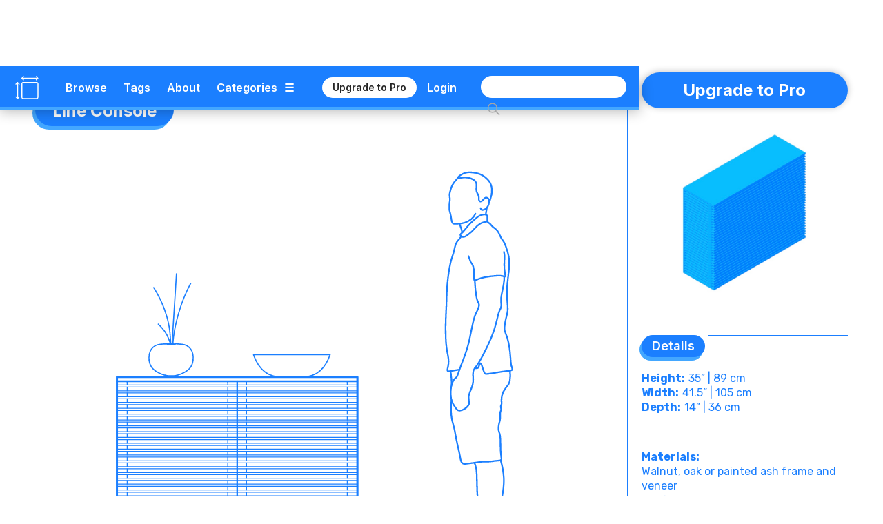

--- FILE ---
content_type: text/html; charset=utf-8
request_url: https://www.dimensions.com/element/line-console
body_size: 28213
content:
<!DOCTYPE html><!-- Last Published: Sun Jan 25 2026 01:24:01 GMT+0000 (Coordinated Universal Time) --><html data-wf-domain="www.dimensions.com" data-wf-page="5de5ddbfeee2059e1f41d024" data-wf-site="5b37b8e3f23df3a4846e507e" lang="en" data-wf-collection="5de5ddbfeee2055a4241cff6" data-wf-item-slug="line-console"><head><meta charset="utf-8"/><title>Line Console Dimensions &amp; Drawings | Dimensions.com</title><meta content="The Line Console features two drawers with leather pulls, two louvered doors, four adjustable shelves, and a level base that works well even on an uneven surface. Hidden at the bottom panel are two escape cords making it a piece of excellent furniture for TVs or storage. The Line Console has an overall height of 35” (89 cm), width of 41.5” (105 cm), and depth of 14” (36 cm)." name="description"/><meta content="Line Console Dimensions &amp; Drawings | Dimensions.com" property="og:title"/><meta content="The Line Console features two drawers with leather pulls, two louvered doors, four adjustable shelves, and a level base that works well even on an uneven surface. Hidden at the bottom panel are two escape cords making it a piece of excellent furniture for TVs or storage. The Line Console has an overall height of 35” (89 cm), width of 41.5” (105 cm), and depth of 14” (36 cm)." property="og:description"/><meta content="https://cdn.prod.website-files.com/5b44edefca321a1e2d0c2aa6/5cdad0ee798bb2170477d239_Dimensions-Guide-Furniture-Credenzas-Line-Console-OG.jpg" property="og:image"/><meta content="Line Console Dimensions &amp; Drawings | Dimensions.com" property="twitter:title"/><meta content="The Line Console features two drawers with leather pulls, two louvered doors, four adjustable shelves, and a level base that works well even on an uneven surface. Hidden at the bottom panel are two escape cords making it a piece of excellent furniture for TVs or storage. The Line Console has an overall height of 35” (89 cm), width of 41.5” (105 cm), and depth of 14” (36 cm)." property="twitter:description"/><meta content="https://cdn.prod.website-files.com/5b44edefca321a1e2d0c2aa6/5cdad0ee798bb2170477d239_Dimensions-Guide-Furniture-Credenzas-Line-Console-OG.jpg" property="twitter:image"/><meta property="og:type" content="website"/><meta content="summary_large_image" name="twitter:card"/><meta content="width=device-width, initial-scale=1" name="viewport"/><meta content="6lo4Xw7MmfdWoXxj2e0vNA4PdkkQkToO2qcie5fwvg" name="google-site-verification"/><link href="https://cdn.prod.website-files.com/5b37b8e3f23df3a4846e507e/css/dimensionscom.webflow.shared.1bfb887be.min.css" rel="stylesheet" type="text/css" integrity="sha384-G/uIe+gDkr6vAP0D1boc6vem6jPkgmXzYiWl//duaTBRz54r+f0RoY1/HgruUVlv" crossorigin="anonymous"/><link href="https://fonts.googleapis.com" rel="preconnect"/><link href="https://fonts.gstatic.com" rel="preconnect" crossorigin="anonymous"/><script src="https://ajax.googleapis.com/ajax/libs/webfont/1.6.26/webfont.js" type="text/javascript"></script><script type="text/javascript">WebFont.load({  google: {    families: ["Varela:400","Rubik:300,regular,italic,500,700,900","Inter:regular,600,700"]  }});</script><script type="text/javascript">!function(o,c){var n=c.documentElement,t=" w-mod-";n.className+=t+"js",("ontouchstart"in o||o.DocumentTouch&&c instanceof DocumentTouch)&&(n.className+=t+"touch")}(window,document);</script><link href="https://cdn.prod.website-files.com/5b37b8e3f23df3a4846e507e/5ed4c0908a312733f477a92c_Dimensions-Favicon.png" rel="shortcut icon" type="image/x-icon"/><link href="https://cdn.prod.website-files.com/5b37b8e3f23df3a4846e507e/5ed4c0c6c6c978d631e68bc2_Dimensions-Webclip.png" rel="apple-touch-icon"/><link href="rss.xml" rel="alternate" title="RSS Feed" type="application/rss+xml"/><meta name=”robots” content=”index” />

<!-- Google tag (gtag.js) -->
<script async src="https://www.googletagmanager.com/gtag/js?id=G-5C2DR2JYFX"></script>
<script>
  window.dataLayer = window.dataLayer || [];
  function gtag(){dataLayer.push(arguments);}
  gtag('js', new Date());

  gtag('config', 'G-5C2DR2JYFX');
</script>

<meta name="p:domain_verify" content="2a9fa34c76617584dea75e4ee5782ea9"/>

<!-- Memberstack webflow package -->
<script data-memberstack-app="app_clf6ehdez00ji0uni4ari1f12" src="https://static.memberstack.com/scripts/v1/memberstack.js" type="text/javascript"></script>


<!-- Color Highlight -->
<style>
    ::-moz-selection { /* Firefox */
        color: #ffffff;
        background: #CACFD2;
    }

    ::selection {
        color: #ffffff; 
        background: #CACFD2;
    }
</style>


<script src="https://s3.amazonaws.com/bryanmaddock.com/ads.js" type="text/javascript"></script>
<meta name="Googlebot-Image" content="index">

<script type="application/ld+json">
{ 
	"@context" : "https://schema.org",
  "@type" : "Website",
  "url" : "https://www.dimensions.com",
  "name" : "Dimensions.com",
  "copyrightYear" : "2020",
  "copyrightHolder" : [
    { "@type" : "Organization",
      "url" : "https://www.dimensions.com",
      "name" : "Dimensions.com",
      "contactPoint" : [
        { "@type" : "ContactPoint",
          "url" : "https://www.dimensions.com",
          "email" : "info@dimensions.com",
          "contactType" : "customer service"
        }
      ]
    }
  ]
}
</script>

<script type="application/ld+json">
{
  "@context" : "http://schema.org",
  "@type" : "Dataset",
    "name" : "Line Console Drawings & Dimensions",
    "description" : "The Line Console features two drawers with leather pulls, two louvered doors, four adjustable shelves, and a level base that works well even on an uneven surface. Hidden at the bottom panel are two escape cords making it a piece of excellent furniture for TVs or storage.",
		"distribution" : "https://dimensionsguide.s3.amazonaws.com/05-FURNITURE/CREDENZAS/LINE-CONSOLE/Dimensions-Guide-Furniture-Credenzas-Line-Console.jpg",
    "sourceOrganization" : "Dimensions.com"
}
</script>

<script type="application/ld+json">
{
  "@context" : "https://schema.org",
  "@type" : "ImageObject",
    "image" : "https://cdn.prod.website-files.com/5b44edefca321a1e2d0c2aa6/5cd6d5952ed4df6e9f738f02_Dimensions-Guide-Furniture-Credenzas-Line-Console-Size-Comparison.svg",
      "representativeOfPage" : "True",
      "caption" : "Drawing of the Line Console with table objects and a person for scale",
			"encodingFormat" : "image/svg+xml",
			"width" : {
        "@type": "QuantitativeValue",
        "value": "1000"
      },
    "thumbnail" : "https://cdn.prod.website-files.com/5b44edefca321a1e2d0c2aa6/5cdad0ee798bb2170477d239_Dimensions-Guide-Furniture-Credenzas-Line-Console-OG.jpg",
    "creator" : "Dimensions.com"
}
</script>

<script type="application/ld+json">
{
  "@context" : "https://schema.org",
  "@type" : "ImageObject",
    "image" : "https://cdn.prod.website-files.com/5b44edefca321a1e2d0c2aa6/5cdad165c1a17153c2406489_Dimensions-Guide-Furniture-Credenzas-Line-Console-Dimensions.svg",
      "representativeOfPage" : "False",
      "caption" : "Set of dimensioned drawings of the Line Console in elevation and plan views",
			"encodingFormat" : "image/svg+xml",
			"width" : {
        "@type": "QuantitativeValue",
        "value": "1000"
      },
    "creator" : "Dimensions.com"
}
</script>

<script type="application/ld+json">
{
  "@context" : "https://schema.org",
  "@type" : "ImageObject",
    "image" : "",
      "representativeOfPage" : "False",
      "caption" : "",
			"encodingFormat" : "image/svg+xml",
			"width" : {
        "@type": "QuantitativeValue",
        "value": "1000"
      },
    "creator" : "Dimensions.com"
}
</script>

<script type="application/ld+json">
{
  "@context" : "https://schema.org",
  "@type" : "ImageObject",
    "image" : "",
      "representativeOfPage" : "False",
			"encodingFormat" : "image/svg+xml",
			"width" : {
        "@type": "QuantitativeValue",
        "value": "1000"
      },
      "caption" : "",
    "creator" : "Dimensions.com"
}
</script>


<script type="application/ld+json">
{ 
	"@context" : "https://schema.org",
  "@type" : "QAPage",
	"mainEntity" : [
    { "@type" : "Question",
      "text" : "",
			"name" : "",
			"answerCount" : "1",
			"author" : "Dimensions.com",
			"dateCreated" : "Apr 02, 2021",
      "acceptedAnswer" : [
        { "@type" : "Answer",
					"Name" : "",
          "text" : "",
          "dateCreated" : "Apr 02, 2021",
          "author" : "Dimensions.com",
          "upvoteCount" : "1",
          "url" : "https://www.dimensions.com"
        }
      ]
    }
  ]
}
</script>

<script type="application/ld+json">
{ 
	"@context" : "https://schema.org",
  "@type" : "QAPage",
	"mainEntity" : [
    { "@type" : "Question",
      "text" : "",
			"name" : "",
			"answerCount" : "1",
			"author" : "Dimensions.com",
			"dateCreated" : "Apr 02, 2021",
      "acceptedAnswer" : [
        { "@type" : "Answer",
					"Name" : "",
          "text" : "",
          "dateCreated" : "Apr 02, 2021",
          "author" : "Dimensions.com",
          "upvoteCount" : "1",
          "url" : "https://www.dimensions.com"
        }
      ]
    }
  ]
}
</script>

<script type="application/ld+json">
{ 
	"@context" : "https://schema.org",
  "@type" : "QAPage",
	"mainEntity" : [
    { "@type" : "Question",
      "text" : "",
			"name" : "",
			"answerCount" : "1",
			"author" : "Dimensions.com",
			"dateCreated" : "Apr 02, 2021",
      "acceptedAnswer" : [
        { "@type" : "Answer",
					"Name" : "",
          "text" : "",
          "dateCreated" : "Apr 02, 2021",
          "author" : "Dimensions.com",
          "upvoteCount" : "1",
          "url" : "https://www.dimensions.com"
        }
      ]
    }
  ]
}
</script><script type="text/javascript">window.__WEBFLOW_CURRENCY_SETTINGS = {"currencyCode":"USD","symbol":"$","decimal":".","fractionDigits":2,"group":",","template":"{{wf {\"path\":\"symbol\",\"type\":\"PlainText\"} }} {{wf {\"path\":\"amount\",\"type\":\"CommercePrice\"} }} {{wf {\"path\":\"currencyCode\",\"type\":\"PlainText\"} }}","hideDecimalForWholeNumbers":false};</script></head><body class="body"><header class="header-wrapper" data-ix="header-fade-slide-down"><div style="background-color:#1b7fff" class="header-navigation-wrapper"><div class="header-navigation"><div class="header-logo-wrapper"><a href="/?r=0" class="header-logo w-inline-block" data-ix="hover-logo"><img src="https://cdn.prod.website-files.com/5b37b8e3f23df3a4846e507e/5ecbfd34572321ee0c3c86ae_Dimensions-Icon.svg" alt="Dimensions.com logo" class="icon"/></a><a href="/?r=0" class="wordmark-link-wrapper w-inline-block"><div class="header-wordmark">Dimensions.com</div></a></div><div class="header-navigation-right-wrapper"><div class="header-link-wrapper"><div class="header-tools-wrapper"><a href="/browse" class="header-link-text">Browse</a><a href="/tags" class="header-link-text tags">Tags</a><a href="/about" class="header-link-text">About</a><a data-w-id="18b7fcad-bb22-df22-3cb9-8eb34b852e1f" href="#" class="category-dropdown-full-button w-inline-block"><div class="header-link-text category w-hidden-small w-hidden-tiny">Categories</div><div class="header-link-text icon w-hidden-small w-hidden-tiny">☰</div></a><a data-w-id="18b7fcad-bb22-df22-3cb9-8eb34b852e24" href="#" class="category-dropdown-mobile w-inline-block"><div class="header-link-text icon">☰</div></a></div><div class="header-user-wrapper"><div class="header-vert-break"></div><a href="/users/pricing" data-ms-content="!members" class="header-signup" data-ix="hover-button">Upgrade to Pro</a><a href="/users/pricing" data-ms-content="no-plans" class="header-signup" data-ix="hover-button">Renew Pro</a><a href="https://fantasticoffense.typeform.com/to/e8KFCrzC" ms-hide="pro" target="_blank" class="header-signup feedback" data-ix="hover-button">We&#x27;d love your feedback</a><a href="/users/login" data-ms-content="!members" class="header-link-text off user">Login</a><a data-ms-modal="profile" href="#" class="header-icon w-inline-block" data-ix="hover-logo"><img src="https://cdn.prod.website-files.com/5b37b8e3f23df3a4846e507e/5ecc5b9534031cbb4f14e787_Dimensions-Icon-User.svg" alt="" class="user-icon"/></a></div></div><div class="search-wrapper"><form action="/search" class="search w-clearfix w-form"><input class="search-input home w-input" maxlength="256" name="query" placeholder="" type="search" id="search" required=""/><input type="submit" class="search-button home w-button" value=" "/></form></div></div></div></div><div style="background-color:#43a7ff" class="header-dropdown-wrapper"><div class="header-dropdown"><div class="header-dropdown-content"><a href="/classifications/humans" class="header-dropdown-link">Humans</a><a href="/classifications/animals" class="header-dropdown-link">animals</a><a href="/classifications/plants" class="header-dropdown-link">Plants</a><a href="/classifications/objects" class="header-dropdown-link">Objects</a><a href="/classifications/furniture" class="header-dropdown-link">Furniture</a><a href="/classifications/fixtures" class="header-dropdown-link">Fixtures</a><a href="/classifications/layouts" class="header-dropdown-link">Layouts</a><a href="/classifications/buildings" class="header-dropdown-link">Buildings</a><a href="/classifications/transport" class="header-dropdown-link">Transport</a><a href="/classifications/sports" class="header-dropdown-link">Sports</a><a href="/classifications/digital" class="header-dropdown-link">Digital</a><a href="/classifications/pop-culture" class="header-dropdown-link">Pop Culture</a></div></div></div></header><div style="background-color:#1b7fff" class="header-mobile-wrapper"><div class="nav-mobile"><a data-w-id="7e5e86bd-3ec7-ea4e-6630-56f8851f7a92" href="#" class="nav-close-button w-button">X</a><div class="nav-user-wrapper"><div class="header-logo-wrapper"><a href="/?r=0" class="header-logo w-inline-block" data-ix="hover-logo"><img src="https://cdn.prod.website-files.com/5b37b8e3f23df3a4846e507e/5ecbfd34572321ee0c3c86ae_Dimensions-Icon.svg" alt="Dimensions.com logo" class="icon"/></a><div class="header-wordmark">Dimensions.com</div></div></div><div class="nav-wrapper"><div class="search-wrapper mobile"><form action="/search" class="search mobile w-form"><input class="search-input home mobile w-input" maxlength="256" name="query" placeholder="" type="search" id="search" required=""/><input type="submit" class="search-button home mobile w-button" value=" "/></form></div><div class="nav-link-wrapper"><a href="/users/login" data-ms-content="!members" class="nav-link-text left">Login</a><a href="#" data-ms-modal="profile" class="nav-link-text">Account</a><a href="/users/pricing" class="nav-link-text">Pro</a><a href="/about" class="nav-link-text">About</a></div><div class="divider-split-full mobile-nav" data-ix="scroll-appear"></div><div class="nav-category-wrapper"><div class="nav-list-column"><a href="/classifications/humans" class="nav-category-text">Humans</a><a href="/classifications/animals" class="nav-category-text">Animals</a><a href="/classifications/plants" class="nav-category-text">Plants</a><a href="/classifications/objects" class="nav-category-text">Objects</a></div><div class="nav-list-column"><a href="/classifications/furniture" class="nav-category-text">Furniture</a><a href="/classifications/fixtures" class="nav-category-text">Fixtures</a><a href="/classifications/layouts" class="nav-category-text">Layouts</a><a href="/classifications/buildings" class="nav-category-text">Buildings</a></div><div class="nav-list-column"><a href="/classifications/transport" class="nav-category-text">Transport</a><a href="/classifications/sports" class="nav-category-text">Sports</a><a href="/classifications/digital" class="nav-category-text">Digital</a><a href="/classifications/pop-culture" class="nav-category-text">Pop Culture</a></div></div><div class="divider-split-full mobile-nav" data-ix="scroll-appear"></div><div class="nav-link-wrapper"><a href="/browse" class="nav-link-text left">Browse</a><a href="/tags" class="nav-link-text">Tags</a><a href="/conversion-calculator" class="nav-link-text">Convert</a></div></div></div></div><div class="empty-filler"></div><div class="content-wrapper"><main class="section-wrapper horizontal" data-ix="title-fade-slide-in"><div style="border-color:#1b7fff" class="section-content-left-wrapper"><div class="section-content-left-left-column-wrapper"><div class="content-header-wrapper element bubble"><div class="content-header-link-wrapper bubble"><a style="color:#1b7fff" href="/classifications/furniture" class="text-category-subtitle">Furniture</a><div style="color:#1b7fff" class="text-category-subtitle spacer">&gt;</div><a style="color:#1b7fff" href="/collection/consoles-sideboards" class="text-category-subtitle">Consoles &amp; Sideboards</a></div><div style="background-color:#1b7fff" class="title-header-wrapper-bubble"><h1 class="text-page-title white">Line Console</h1></div><div style="background-color:#43a7ff" class="title-header-wrapper-bubble shadow"><h1 class="text-page-title white">Line Console</h1></div></div><div class="intro-featured-wrapper" data-ix="title-fade-slide-in"><div class="featured-img-wrapper"><img width="665" alt="Drawing of the Line Console with table objects and a person for scale" src="https://cdn.prod.website-files.com/5b44edefca321a1e2d0c2aa6/5cd6d5952ed4df6e9f738f02_Dimensions-Guide-Furniture-Credenzas-Line-Console-Size-Comparison.svg" class="content-img"/><img width="665" alt="Drawing of the Line Console with table objects and a person for scale" src="https://cdn.prod.website-files.com/5b44edefca321a1e2d0c2aa6/5cd6d5932580851eaeb0430e_Dimensions-Guide-Furniture-Credenzas-Line-Console-Icon.svg" class="content-img w-condition-invisible"/></div><div class="section-main-wrapper"><div class="section-main-header-wrapper"><div class="section-main-subtitle-wrapper"><div style="background-color:#1b7fff" class="section-main-subtitle-bubble">Description</div><div style="background-color:#43a7ff" class="section-main-subtitle-bubble shadow-main">Description</div></div><div style="background-color:#1b7fff" class="divider-split-full side bubble"></div></div><div style="color:#1b7fff" class="section-description w-richtext"><p>The Line Console features two drawers with leather pulls, two louvered doors, four adjustable shelves, and a level base that works well even on an uneven surface. Hidden at the bottom panel are two escape cords making it a piece of excellent furniture for TVs or a storage compartment in an entryway or bedroom.</p></div></div><div class="section-main-wrapper"><div class="section-main-header-wrapper"><div class="section-main-subtitle-wrapper"><div style="background-color:#1b7fff" class="section-main-subtitle-bubble">Dimensions &amp; Sizes</div><div style="background-color:#43a7ff" class="section-main-subtitle-bubble shadow-main">Dimensions &amp; Sizes</div></div><div style="background-color:#1b7fff" class="divider-split-full side bubble"></div></div><p style="color:#1b7fff" class="section-description">The Line Console has an overall height of 35” (89 cm), width of 41.5” (105 cm), and depth of 14” (36 cm).</p><div class="guide-dimensions-wrapper"><div style="color:#1b7fff" class="guide-dimensions-list-wrapper w-dyn-list"><div class="empty-invisible w-dyn-empty"></div></div></div></div></div><div class="element-hero-wrapper" data-ix="scroll-appear"><div class="hero-image-3-wrapper"><img alt="Set of dimensioned drawings of the Line Console in elevation and plan views" src="https://cdn.prod.website-files.com/5b44edefca321a1e2d0c2aa6/5cdad165c1a17153c2406489_Dimensions-Guide-Furniture-Credenzas-Line-Console-Dimensions.svg" class="element-hero-1-column-image"/></div><div class="section-main-header-wrapper w-condition-invisible"><div class="section-main-subtitle-wrapper"><div style="background-color:#1b7fff" class="section-main-subtitle-bubble">Description</div><div style="background-color:#43a7ff" class="section-main-subtitle-bubble shadow-main">Description</div></div><div style="background-color:#1b7fff" class="divider-split-full side bubble"></div></div><div style="color:#1b7fff" class="section-description w-condition-invisible w-richtext"><p>The Line Console features two drawers with leather pulls, two louvered doors, four adjustable shelves, and a level base that works well even on an uneven surface. Hidden at the bottom panel are two escape cords making it a piece of excellent furniture for TVs or a storage compartment in an entryway or bedroom.</p></div><div class="section-main-header-wrapper w-condition-invisible"><div class="section-main-subtitle-wrapper"><div style="background-color:#1b7fff" class="section-main-subtitle-bubble">Dimensions &amp; Sizes</div><div style="background-color:#43a7ff" class="section-main-subtitle-bubble shadow-main">Dimensions &amp; Sizes</div></div><div style="background-color:#1b7fff" class="divider-split-full side bubble"></div></div><p style="color:#1b7fff" class="section-description w-condition-invisible">The Line Console has an overall height of 35” (89 cm), width of 41.5” (105 cm), and depth of 14” (36 cm).</p><div class="guide-dimensions-wrapper w-condition-invisible"><div class="guide-dimensions-list-wrapper w-dyn-list"><div class="empty-invisible w-dyn-empty"></div></div><div style="background-color:#1b7fff" class="divider-split-full hide w-condition-invisible"></div><div style="background-color:#1b7fff" class="divider-split-full w-condition-invisible"></div></div><div class="hero-image-3-wrapper w-condition-invisible"><div style="background-color:#1b7fff" class="divider-split-full"></div><img alt="" src="" class="element-hero-1-column-image w-dyn-bind-empty"/></div></div></div><div id="w-node-_5540a6e9-d2f7-4385-f9a0-00f22219bc87-1f41d024" style="border-color:#1b7fff" class="section-content-left-right-column-wrapper"><div class="hero-image-3-wrapper"><div style="background-color:#1b7fff" class="divider-split-full hide w-condition-invisible"></div><img alt="" src="" class="element-hero-1-column-image w-dyn-bind-empty"/></div><div style="background-color:#1b7fff" class="divider-split-full element w-condition-invisible"></div><img alt="" src="" class="element-hero-1-column-image w-dyn-bind-empty"/><div class="content-3d-wrapper" data-ix="scroll-appear"><div class="section-main-wrapper"><div class="section-main-header-wrapper"><div class="section-main-subtitle-wrapper"><div style="background-color:#1b7fff" class="section-main-subtitle-bubble">3D Model</div><div style="background-color:#43a7ff" class="section-main-subtitle-bubble shadow-main">3D Model</div></div><div style="background-color:#1b7fff" class="divider-split-full side bubble"></div></div></div><figure class="_3d-viewer"><div id="3d-model" class="_3d-embed w-embed w-iframe"><iframe allowfullscreen webkitallowfullscreen width="100%" height="auto" frameborder="0" seamless src="https://p3d.in/e/fS2Ww+spin+shading,dl,help,share,spin,link,border-hidden"></iframe></div></figure></div><div style="color:#1b7fff" class="content-questions-wrapper" data-ix="scroll-appear"><div class="section-main-wrapper"><div class="section-main-header-wrapper questions"><div class="section-main-subtitle-wrapper"><div style="background-color:#1b7fff" class="section-main-subtitle-bubble">Common Questions</div><div style="background-color:#43a7ff" class="section-main-subtitle-bubble shadow-main">Common Questions</div></div><div style="background-color:#1b7fff" class="divider-split-full side bubble"></div></div></div><div class="questions-upper-wrapper"><div class="questions-group-main-wrapper w-condition-invisible"><div class="question-answer-wrapper w-condition-invisible"><div class="question-wrapper"><div style="color:#1b7fff" class="questions-text w-dyn-bind-empty"></div></div><div class="section-description-light w-condition-invisible w-dyn-bind-empty"></div></div><div class="question-answer-wrapper w-condition-invisible"><div class="question-wrapper"><div style="color:#1b7fff" class="questions-text w-dyn-bind-empty"></div></div><div class="section-description-light w-condition-invisible w-dyn-bind-empty"></div></div><div class="question-answer-wrapper w-condition-invisible"><div class="question-wrapper"><div style="color:#1b7fff" class="questions-text w-dyn-bind-empty"></div></div><div class="section-description-light w-condition-invisible w-dyn-bind-empty"></div></div></div></div><div class="questions-related-wrapper"><div class="questions-related-list-wrapper w-dyn-list"><div role="list" class="questions-related-list w-dyn-items"><div role="listitem" class="questions-related-item w-dyn-item"><div style="color:#1b7fff" class="questions-related-item-wrapper"><a data-w-id="b71954a0-5efd-ab4e-b7cb-058c5e87f2e3" style="color:#1b7fff;border-color:#1b7fff" href="#" class="questions-related-section-button w-inline-block w-condition-invisible"><div class="questions-text-title w-embed">Consoles &amp; Sideboards</div><div class="section-open-button">+</div></a><a data-w-id="540b38b2-136a-b72f-d96d-8284cdad20ec" style="color:#1b7fff;border-color:#1b7fff" href="#" class="questions-related-section-button open w-inline-block"><div class="questions-text-title w-embed">Consoles &amp; Sideboards</div><div class="section-open-button open">+</div></a><div data-w-id="c74d1715-45dd-e132-7dbf-424ca9b928b6" class="questions-group-wrapper open"><div style="color:#1b7fff" class="question-answer-wrapper top"><div class="questions-text">What is a sideboard?</div><div class="section-description-light">A sideboard is a piece of furniture usually is made up of a set of cabinets or drawers and short legs. It is also known as a buffet, although the two can be considered different based on leg height. It is typically located in the dining room where food can be placed and served on its surface.</div></div><div style="color:#1b7fff" class="question-answer-wrapper"><div class="questions-text">How do you decorate a sideboard?</div><div class="section-description-light">A sideboard can not only be used as a surface to serve food, but act as a blank space to display seasonal decorations or highlight curated art pieces. A collection of books, a bouquet of flowers, a pair of lamps, or a simple bowl of fruit are a few more ideas of items that can be placed on top of a sideboard to elevate a space in accordance with the homeowner’s aesthetic.</div></div><div style="color:#1b7fff" class="question-answer-wrapper"><div class="questions-text">What is a sideboard used for?</div><div class="section-description-light">A sideboard is mainly used for storage and displaying dishes, food, or decor. Ultimately, the items placed on top of the surface of the sideboard can be interchangeable depending on the occasion.</div></div></div><div data-w-id="3a3c0c61-edf7-dc7e-c503-5177a0c052f5" class="questions-group-wrapper"><div style="color:#1b7fff" class="question-answer-wrapper top"><div class="questions-text">What is a sideboard?</div><div class="section-description-light">A sideboard is a piece of furniture usually is made up of a set of cabinets or drawers and short legs. It is also known as a buffet, although the two can be considered different based on leg height. It is typically located in the dining room where food can be placed and served on its surface.</div></div><div style="color:#1b7fff" class="question-answer-wrapper"><div class="questions-text">How do you decorate a sideboard?</div><div class="section-description-light">A sideboard can not only be used as a surface to serve food, but act as a blank space to display seasonal decorations or highlight curated art pieces. A collection of books, a bouquet of flowers, a pair of lamps, or a simple bowl of fruit are a few more ideas of items that can be placed on top of a sideboard to elevate a space in accordance with the homeowner’s aesthetic.</div></div><div style="color:#1b7fff"><div class="questions-text">What is a sideboard used for?</div><div class="section-description-light">A sideboard is mainly used for storage and displaying dishes, food, or decor. Ultimately, the items placed on top of the surface of the sideboard can be interchangeable depending on the occasion.</div></div></div></div></div><div role="listitem" class="questions-related-item w-dyn-item"><div style="color:#1b7fff" class="questions-related-item-wrapper"><a data-w-id="b71954a0-5efd-ab4e-b7cb-058c5e87f2e3" style="color:#1b7fff;border-color:#1b7fff" href="#" class="questions-related-section-button w-inline-block w-condition-invisible"><div class="questions-text-title w-embed">Credenzas</div><div class="section-open-button">+</div></a><a data-w-id="540b38b2-136a-b72f-d96d-8284cdad20ec" style="color:#1b7fff;border-color:#1b7fff" href="#" class="questions-related-section-button open w-inline-block"><div class="questions-text-title w-embed">Credenzas</div><div class="section-open-button open">+</div></a><div data-w-id="c74d1715-45dd-e132-7dbf-424ca9b928b6" class="questions-group-wrapper open"><div style="color:#1b7fff" class="question-answer-wrapper top"><div class="questions-text">What is a credenza?</div><div class="section-description-light">Credenzas are multifunctional furniture pieces that combine a table surface with storage. Credenzas are typically found in dining settings where they provide additional storage for holding flatware, dishes, and linens, while doubling as an extra table surface to assist in the service of food.</div></div><div style="color:#1b7fff" class="question-answer-wrapper"><div class="questions-text">What is a credenza used for?</div><div class="section-description-light">Credenzas are traditionally used as stationary table surfaces that assist in the service of meals in buffet and group settings. By design, credenzas act as both serving tables and storage cabinets when used in dining rooms and restaurants.</div></div><div style="color:#1b7fff" class="question-answer-wrapper"><div class="questions-text">How tall are credenzas? </div><div class="section-description-light">Credenzas have overall tabletop heights between 20”-36” (51-91.4 cm) that vary to support a range of dining room settings, aesthetics, and functions.</div></div></div><div data-w-id="3a3c0c61-edf7-dc7e-c503-5177a0c052f5" class="questions-group-wrapper"><div style="color:#1b7fff" class="question-answer-wrapper top"><div class="questions-text">What is a credenza?</div><div class="section-description-light">Credenzas are multifunctional furniture pieces that combine a table surface with storage. Credenzas are typically found in dining settings where they provide additional storage for holding flatware, dishes, and linens, while doubling as an extra table surface to assist in the service of food.</div></div><div style="color:#1b7fff" class="question-answer-wrapper"><div class="questions-text">What is a credenza used for?</div><div class="section-description-light">Credenzas are traditionally used as stationary table surfaces that assist in the service of meals in buffet and group settings. By design, credenzas act as both serving tables and storage cabinets when used in dining rooms and restaurants.</div></div><div style="color:#1b7fff"><div class="questions-text">How tall are credenzas? </div><div class="section-description-light">Credenzas have overall tabletop heights between 20”-36” (51-91.4 cm) that vary to support a range of dining room settings, aesthetics, and functions.</div></div></div></div></div><div role="listitem" class="questions-related-item w-dyn-item"><div style="color:#1b7fff" class="questions-related-item-wrapper"><a data-w-id="b71954a0-5efd-ab4e-b7cb-058c5e87f2e3" style="color:#1b7fff;border-color:#1b7fff" href="#" class="questions-related-section-button w-inline-block"><div class="questions-text-title w-embed">Dining &amp; Kitchen Furniture</div><div class="section-open-button">+</div></a><a data-w-id="540b38b2-136a-b72f-d96d-8284cdad20ec" style="color:#1b7fff;border-color:#1b7fff" href="#" class="questions-related-section-button open w-inline-block w-condition-invisible"><div class="questions-text-title w-embed">Dining &amp; Kitchen Furniture</div><div class="section-open-button open">+</div></a><div data-w-id="c74d1715-45dd-e132-7dbf-424ca9b928b6" class="questions-group-wrapper open w-condition-invisible"><div style="color:#1b7fff" class="question-answer-wrapper top"><div class="questions-text">What furniture pieces go in a dining room?</div><div class="section-description-light">Furniture pieces that go in a dining room are dining tables, dining chairs, wine racks, bar carts, bar stools, and buffet tables. Other furniture pieces include china cabinets, dining benches, wall shelves, rugs, and drapery. Accessories for your furniture include candles, placemats, plants, table linens, and lighting fixtures.</div></div><div style="color:#1b7fff" class="question-answer-wrapper"><div class="questions-text">How do you arrange furniture in a living room and dining room combo?</div><div class="section-description-light">When arranging furniture in a living room and dining room combo make sure to maximize the space by incorporating dual purpose furniture. Arrange the furniture by defining the functional spaces, use the room’s architectural design to your advantage, and play with the versatility of each piece of furniture.</div></div><div style="color:#1b7fff" class="question-answer-wrapper"><div class="questions-text">What are the essential pieces of furniture for a functional kitchen?</div><div class="section-description-light">A functional kitchen typically includes movable furniture that supports everyday activity. Core pieces are a dining or breakfast table, chairs or stools for seating, and a kitchen cart or island for flexible workspace and storage. Additional items like sideboards, shelving units, and benches expand organization and comfort—allowing the kitchen to function as both a cooking and social space.</div></div></div><div data-w-id="3a3c0c61-edf7-dc7e-c503-5177a0c052f5" class="questions-group-wrapper"><div style="color:#1b7fff" class="question-answer-wrapper top"><div class="questions-text">What furniture pieces go in a dining room?</div><div class="section-description-light">Furniture pieces that go in a dining room are dining tables, dining chairs, wine racks, bar carts, bar stools, and buffet tables. Other furniture pieces include china cabinets, dining benches, wall shelves, rugs, and drapery. Accessories for your furniture include candles, placemats, plants, table linens, and lighting fixtures.</div></div><div style="color:#1b7fff" class="question-answer-wrapper"><div class="questions-text">How do you arrange furniture in a living room and dining room combo?</div><div class="section-description-light">When arranging furniture in a living room and dining room combo make sure to maximize the space by incorporating dual purpose furniture. Arrange the furniture by defining the functional spaces, use the room’s architectural design to your advantage, and play with the versatility of each piece of furniture.</div></div><div style="color:#1b7fff"><div class="questions-text">What are the essential pieces of furniture for a functional kitchen?</div><div class="section-description-light">A functional kitchen typically includes movable furniture that supports everyday activity. Core pieces are a dining or breakfast table, chairs or stools for seating, and a kitchen cart or island for flexible workspace and storage. Additional items like sideboards, shelving units, and benches expand organization and comfort—allowing the kitchen to function as both a cooking and social space.</div></div></div></div></div><div role="listitem" class="questions-related-item w-dyn-item"><div style="color:#1b7fff" class="questions-related-item-wrapper"><a data-w-id="b71954a0-5efd-ab4e-b7cb-058c5e87f2e3" style="color:#1b7fff;border-color:#1b7fff" href="#" class="questions-related-section-button w-inline-block"><div class="questions-text-title w-embed">Storage Furniture</div><div class="section-open-button">+</div></a><a data-w-id="540b38b2-136a-b72f-d96d-8284cdad20ec" style="color:#1b7fff;border-color:#1b7fff" href="#" class="questions-related-section-button open w-inline-block w-condition-invisible"><div class="questions-text-title w-embed">Storage Furniture</div><div class="section-open-button open">+</div></a><div data-w-id="c74d1715-45dd-e132-7dbf-424ca9b928b6" class="questions-group-wrapper open w-condition-invisible"><div style="color:#1b7fff" class="question-answer-wrapper top"><div class="questions-text">How do you make extra storage space in a home?</div><div class="section-description-light">Make extra storage space in a home by placing baskets under your bed in which out of season clothes and shoes can be stored. Install hanging organizer units behind doors to hang towels, toiletries, belts or scarves. Storage furniture like a storage ottoman, mudroom bench, or storage chest, can also be incorporated around your home for more storage solutions.</div></div><div style="color:#1b7fff" class="question-answer-wrapper"><div class="questions-text">How do you estimate the storage space needed for your household?</div><div class="section-description-light">If you are storing away seasonal décor for your household, you will need a 5 ft. by 5 ft. (1.5 m by 1.5 m) storage unit. If you are storing a 2-bedroom apartment you will need a 10 ft. by 10 ft. (3 m by 3 m) storage unit. For a 5-bedroom household consider a storage unit that is 10 ft. by 30 ft. (3 m by 9 m).</div></div><div style="color:#1b7fff" class="question-answer-wrapper"><div class="questions-text">How do I maintain and clean different types of storage furniture?</div><div class="section-description-light">Maintaining and cleaning storage furniture varies by material. For wooden pieces, use a soft cloth and wood-friendly cleaner to avoid damage. Metal furniture benefits from occasional wiping with a damp cloth and mild detergent. Plastic storage can be cleaned with soapy water, and glass elements require a glass cleaner for a streak-free shine. Regular dusting and immediate spill cleanups help maintain the furniture&#x27;s longevity and appearance.</div></div></div><div data-w-id="3a3c0c61-edf7-dc7e-c503-5177a0c052f5" class="questions-group-wrapper"><div style="color:#1b7fff" class="question-answer-wrapper top"><div class="questions-text">How do you make extra storage space in a home?</div><div class="section-description-light">Make extra storage space in a home by placing baskets under your bed in which out of season clothes and shoes can be stored. Install hanging organizer units behind doors to hang towels, toiletries, belts or scarves. Storage furniture like a storage ottoman, mudroom bench, or storage chest, can also be incorporated around your home for more storage solutions.</div></div><div style="color:#1b7fff" class="question-answer-wrapper"><div class="questions-text">How do you estimate the storage space needed for your household?</div><div class="section-description-light">If you are storing away seasonal décor for your household, you will need a 5 ft. by 5 ft. (1.5 m by 1.5 m) storage unit. If you are storing a 2-bedroom apartment you will need a 10 ft. by 10 ft. (3 m by 3 m) storage unit. For a 5-bedroom household consider a storage unit that is 10 ft. by 30 ft. (3 m by 9 m).</div></div><div style="color:#1b7fff"><div class="questions-text">How do I maintain and clean different types of storage furniture?</div><div class="section-description-light">Maintaining and cleaning storage furniture varies by material. For wooden pieces, use a soft cloth and wood-friendly cleaner to avoid damage. Metal furniture benefits from occasional wiping with a damp cloth and mild detergent. Plastic storage can be cleaned with soapy water, and glass elements require a glass cleaner for a streak-free shine. Regular dusting and immediate spill cleanups help maintain the furniture&#x27;s longevity and appearance.</div></div></div></div></div><div role="listitem" class="questions-related-item w-dyn-item"><div style="color:#1b7fff" class="questions-related-item-wrapper"><a data-w-id="b71954a0-5efd-ab4e-b7cb-058c5e87f2e3" style="color:#1b7fff;border-color:#1b7fff" href="#" class="questions-related-section-button w-inline-block"><div class="questions-text-title w-embed">Design Within Reach</div><div class="section-open-button">+</div></a><a data-w-id="540b38b2-136a-b72f-d96d-8284cdad20ec" style="color:#1b7fff;border-color:#1b7fff" href="#" class="questions-related-section-button open w-inline-block w-condition-invisible"><div class="questions-text-title w-embed">Design Within Reach</div><div class="section-open-button open">+</div></a><div data-w-id="c74d1715-45dd-e132-7dbf-424ca9b928b6" class="questions-group-wrapper open w-condition-invisible"><div style="color:#1b7fff" class="question-answer-wrapper top"><div class="questions-text">Why is authenticated furniture important?</div><div class="section-description-light">Authenticated furniture ensures that pieces are genuine, upholding quality, durability, and resale value. Authentic items reflect the original designer&#x27;s vision, craftsmanship, and materials, offering a unique aesthetic and functional experience. Verification protects consumers from counterfeit products, ensuring they receive true value for their investment and preserving the integrity of iconic designs.</div></div><div style="color:#1b7fff" class="question-answer-wrapper"><div class="questions-text">Did Herman Miller buy Design Within Reach?</div><div class="section-description-light">Herman Miller acquired Design Within Reach in 2014. This purchase allowed Herman Miller to expand its reach into the retail segment, offering high-quality modern furniture directly to consumers. Design Within Reach&#x27;s unique product offerings and strong retail presence complemented Herman Miller&#x27;s established brand, creating a synergy between the two companies.</div></div><div style="color:#1b7fff" class="question-answer-wrapper"><div class="questions-text">Do authenticated furniture designs last longer than counterfeit furniture? </div><div class="section-description-light">Authentic furniture designs often last longer than counterfeit furniture. Genuine pieces are made using high-quality materials, superior craftsmanship, and adhere to the original designer&#x27;s specifications, ensuring durability and longevity. Counterfeit furniture, on the other hand, typically cuts corners in material and craftsmanship to reduce costs, which can compromise the furniture&#x27;s lifespan and performance. While there are exceptions, authentic designs generally offer a better long-term investment in terms of wear and lifespan.</div></div></div><div data-w-id="3a3c0c61-edf7-dc7e-c503-5177a0c052f5" class="questions-group-wrapper"><div style="color:#1b7fff" class="question-answer-wrapper top"><div class="questions-text">Why is authenticated furniture important?</div><div class="section-description-light">Authenticated furniture ensures that pieces are genuine, upholding quality, durability, and resale value. Authentic items reflect the original designer&#x27;s vision, craftsmanship, and materials, offering a unique aesthetic and functional experience. Verification protects consumers from counterfeit products, ensuring they receive true value for their investment and preserving the integrity of iconic designs.</div></div><div style="color:#1b7fff" class="question-answer-wrapper"><div class="questions-text">Did Herman Miller buy Design Within Reach?</div><div class="section-description-light">Herman Miller acquired Design Within Reach in 2014. This purchase allowed Herman Miller to expand its reach into the retail segment, offering high-quality modern furniture directly to consumers. Design Within Reach&#x27;s unique product offerings and strong retail presence complemented Herman Miller&#x27;s established brand, creating a synergy between the two companies.</div></div><div style="color:#1b7fff"><div class="questions-text">Do authenticated furniture designs last longer than counterfeit furniture? </div><div class="section-description-light">Authentic furniture designs often last longer than counterfeit furniture. Genuine pieces are made using high-quality materials, superior craftsmanship, and adhere to the original designer&#x27;s specifications, ensuring durability and longevity. Counterfeit furniture, on the other hand, typically cuts corners in material and craftsmanship to reduce costs, which can compromise the furniture&#x27;s lifespan and performance. While there are exceptions, authentic designs generally offer a better long-term investment in terms of wear and lifespan.</div></div></div></div></div></div></div></div></div><div class="detail-group-wrapper right"><div style="color:#1b7fff" class="related-wrapper" data-ix="scroll-appear"><div class="section-subtitle-header-wrapper"><div class="section-subtitle-wrapper"><div style="background-color:#1b7fff" class="section-subtitle-bubble">Related Collections</div><div style="background-color:#43a7ff" class="section-subtitle-bubble shadow">Related Collections</div></div><div style="background-color:#1b7fff" class="divider-split-full side bubble"></div></div><div class="downloads-icon-wrapper"><div class="related-tag-list-wrapper w-dyn-list"><div role="list" class="related-tag-list w-dyn-items"><div role="listitem" class="related-tag-item w-dyn-item"><a style="background-color:#43a7ff" href="/collection/consoles-sideboards" class="tag-button w-button" data-ix="hover-button">Consoles &amp; Sideboards</a></div><div role="listitem" class="related-tag-item w-dyn-item"><a style="background-color:#43a7ff" href="/collection/credenzas" class="tag-button w-button" data-ix="hover-button">Credenzas</a></div><div role="listitem" class="related-tag-item w-dyn-item"><a style="background-color:#43a7ff" href="/collection/dining-furniture-kitchen-furniture" class="tag-button w-button" data-ix="hover-button">Dining &amp; Kitchen Furniture</a></div><div role="listitem" class="related-tag-item w-dyn-item"><a style="background-color:#43a7ff" href="/collection/storage-furniture" class="tag-button w-button" data-ix="hover-button">Storage Furniture</a></div><div role="listitem" class="related-tag-item w-dyn-item"><a style="background-color:#43a7ff" href="/collection/design-within-reach" class="tag-button w-button" data-ix="hover-button">Design Within Reach</a></div></div></div></div></div><div style="color:#1b7fff" class="related-wrapper" data-ix="scroll-appear"><div class="section-subtitle-header-wrapper"><div class="section-subtitle-wrapper"><div style="background-color:#1b7fff" class="section-subtitle-bubble">Related Tags</div><div style="background-color:#43a7ff" class="section-subtitle-bubble shadow">Related Tags</div></div><div style="background-color:#1b7fff" class="divider-split-full side bubble"></div></div><div class="downloads-icon-wrapper"><div class="related-tag-list-wrapper w-dyn-list"><div role="list" class="related-tag-list w-dyn-items"><div role="listitem" class="related-tag-item w-dyn-item"><a href="/tags/living-rooms" class="tag-button w-button" data-ix="hover-button">Living Rooms</a></div><div role="listitem" class="related-tag-item w-dyn-item"><a href="/tags/home" class="tag-button w-button" data-ix="hover-button">Home</a></div><div role="listitem" class="related-tag-item w-dyn-item"><a href="/tags/dining" class="tag-button w-button" data-ix="hover-button">Dining</a></div></div></div></div></div><div style="color:#1b7fff" class="share-wrapper" data-ix="scroll-appear"><div class="section-subtitle-header-wrapper"><div class="section-subtitle-wrapper"><div style="background-color:#1b7fff" class="section-subtitle-bubble">Share</div><div style="background-color:#43a7ff" class="section-subtitle-bubble shadow">Share</div></div><div style="background-color:#1b7fff" class="divider-split-full side bubble"></div></div><div class="social-share-wrapper"><div style="background-color:#43a7ff" class="social-button-wrapper" data-ix="hover-button"><div class="social-embed w-embed"><a onclick="window.open(this.href, 'twitter-share','width=580,height=296');”

<a class="share-button twitter"

href="http://twitter.com/share?url=https://www.dimensions.com/element/line-console&via=dimensionscom" target="_blank">
<div><img src="https://cdn.prod.website-files.com/5b37b8e3f23df3a4846e507e/5b4e434e7f1484082cc931e4_DIMENSIONS_Social_Twitter.svg"></div>
</a></div></div><div style="background-color:#43a7ff" class="social-button-wrapper" data-ix="hover-button"><div class="social-embed w-embed"><a onclick="window.open(this.href, 'twitter-share','width=580,height=296');return false;”

<a class="share-button facebook"

href="https://www.facebook.com/sharer/sharer.php?u=https://www.dimensions.com/element/line-console" target="_blank">
<div><img src="https://cdn.prod.website-files.com/5b37b8e3f23df3a4846e507e/5b4e434d86ae4be2b1b05e79_DIMENSIONS_Social_Facebook.svg"></div>
</a></div></div><div style="background-color:#43a7ff" class="social-button-wrapper" data-ix="hover-button"><div class="social-embed w-embed"><a onclick="window.open(this.href, 'twitter-share','width=580,height=296');return false;”

<a class="share-button pinterest"

href="https://pinterest.com/pin/create/button/?url=https://www.dimensions.com/element/line-console" target="_blank">
<div><img src="https://cdn.prod.website-files.com/5b37b8e3f23df3a4846e507e/5b4e434e7c4ce9cd0a965f5d_DIMENSIONS_Social_Pinterest.svg"></div>
</a></div></div></div><div style="color:#1b7fff" class="page-contribution-info" data-ix="scroll-appear"><div class="text-info-wrapper"><div class="text-info-contribution">Text by </div><a style="color:#1b7fff" href="/team/derick-omondi" class="text-info-contribution-link">Derick</a></div><div class="text-info-wrapper update"><div class="text-info-contribution">Updated on</div><div class="text-info-contribution-link">April 2, 2021</div></div></div></div></div></div></div><div style="border-color:#1b7fff" class="section-content-right-wrapper" data-ix="scroll-appear"><div class="detail-group-pair"><div class="detail-group-wrapper side"><a data-ms-content="!members" style="background-color:#1b7fff" href="/users/pricing" class="signup-button-pro w-button" data-ix="hover-button">Upgrade to Pro</a><a data-ms-content="no-plans" style="background-color:#1b7fff" href="/users/pricing" class="signup-button-pro w-button" data-ix="hover-button">Renew Pro</a><div class="element-3d-icon-wrapper"><img src="https://cdn.prod.website-files.com/5b44edefca321a1e2d0c2aa6/6067b1ff771a1a4bc6a76e33_Dimensions-Furniture-Credenzas-Line-Console-3D.jpg" loading="lazy" alt="Perspective view of a 3D model of the Line Console" sizes="100vw" srcset="https://cdn.prod.website-files.com/5b44edefca321a1e2d0c2aa6/6067b1ff771a1a4bc6a76e33_Dimensions-Furniture-Credenzas-Line-Console-3D-p-500.jpeg 500w, https://cdn.prod.website-files.com/5b44edefca321a1e2d0c2aa6/6067b1ff771a1a4bc6a76e33_Dimensions-Furniture-Credenzas-Line-Console-3D.jpg 750w" class="element-3d-icon"/><img src="https://cdn.prod.website-files.com/5b44edefca321a1e2d0c2aa6/5cd6d5932580851eaeb0430e_Dimensions-Guide-Furniture-Credenzas-Line-Console-Icon.svg" loading="lazy" alt="Line Console" class="element-3d-icon w-condition-invisible"/></div><div class="detail-content-wrapper"><div class="section-subtitle-header-wrapper"><div class="section-subtitle-wrapper"><div style="background-color:#1b7fff" class="section-subtitle-bubble">Details</div><div style="background-color:#43a7ff" class="section-subtitle-bubble shadow">Details</div></div><div style="background-color:#1b7fff" class="divider-full bubble"></div></div><h3 style="color:#1b7fff" class="detail-development-text w-condition-invisible">*Under Development*</h3><div class="detail-dimensions-wrapper"><div class="detail-text-item-wrapper"><div style="color:#1b7fff" class="detail-subtitle">Height:</div><div style="color:#1b7fff" class="detail-text">35” | 89 cm</div></div><div class="detail-text-item-wrapper"><div style="color:#1b7fff" class="detail-subtitle">Width:</div><div style="color:#1b7fff" class="detail-text">41.5” | 105 cm</div></div><div class="detail-text-item-wrapper"><div style="color:#1b7fff" class="detail-subtitle">Depth:</div><div style="color:#1b7fff" class="detail-text">14” | 36 cm</div></div><div class="detail-text-item-wrapper w-condition-invisible"><div style="color:#1b7fff" class="detail-subtitle">Length:</div><div style="color:#1b7fff" class="detail-text w-dyn-bind-empty"></div></div><div class="detail-text-item-wrapper w-condition-invisible"><div style="color:#1b7fff" class="detail-subtitle w-embed">:</div><div style="color:#1b7fff" class="detail-text w-dyn-bind-empty"></div></div><div class="detail-text-item-wrapper w-condition-invisible"><div style="color:#1b7fff" class="detail-subtitle w-embed">:</div><div style="color:#1b7fff" class="detail-text w-dyn-bind-empty"></div></div><div class="detail-text-item-wrapper w-condition-invisible"><div style="color:#1b7fff" class="detail-subtitle">Weight:</div><div style="color:#1b7fff" class="detail-text w-dyn-bind-empty"></div></div><div class="detail-text-item-wrapper w-condition-invisible"><div style="color:#1b7fff" class="detail-subtitle">Area:</div><div style="color:#1b7fff" class="detail-text w-dyn-bind-empty"></div></div><div class="detail-text-item-wrapper w-condition-invisible"><div style="color:#1b7fff" class="detail-subtitle w-embed">:</div><div style="color:#1b7fff" class="detail-text w-dyn-bind-empty"></div></div></div><div style="color:#1b7fff" class="detail-text hero-detail w-richtext"><p><br/></p></div><div class="detail-text-item-wrapper"><div style="color:#1b7fff" class="detail-subtitle w-embed">Materials:</div><div style="color:#1b7fff" class="detail-text">Walnut, oak or painted ash frame and veneer</div></div><div class="detail-text-item-wrapper"><div style="color:#1b7fff" class="detail-subtitle w-embed">Designer:</div><div style="color:#1b7fff" class="detail-text">Nathan Yong</div></div><div class="detail-text-item-wrapper"><div style="color:#1b7fff" class="detail-subtitle w-embed">Year:</div><div style="color:#1b7fff" class="detail-text">2012</div></div></div><div style="background-color:#1b7fff" class="divider-split-full side"></div><div class="support-text-wrapper" data-ix="scroll-appear"><div style="color:#1b7fff" class="detail-text w-richtext"><p>Drawings include:<br>Line Console front elevation, front (objects and person), side, plan</p></div></div><div style="color:#1b7fff" class="link-wrapper" data-ix="scroll-appear"><div class="section-subtitle-header-wrapper"><div class="section-subtitle-wrapper"><div style="background-color:#1b7fff" class="section-subtitle-bubble">Links</div><div style="background-color:#43a7ff" class="section-subtitle-bubble shadow">Links</div></div><div style="background-color:#1b7fff" class="divider-split-full side bubble"></div></div><div class="text-group-wrapper"><div data-gatrack="Links,Clicked,Element" style="color:#1b7fff" class="detail-text w-richtext"><p><a href="https://www.dwr.com/storage-media-storage/line-console/5031.html" target="_blank" data-rt-link-type="external">Design Within Reach - Line Console</a></p></div><div data-gatrack="Links,Clicked,Element" class="detail-text w-richtext"><p><a href="https://en.wikipedia.org/wiki/Sideboard" target="_blank" data-rt-link-type="external">Wikipedia - Sideboard</a></p></div></div></div></div><div id="w-node-_2383379c-56d7-f943-890f-eb1ae5ccb768-1f41d024" style="border-color:#1b7fff" class="detail-group-wrapper right hide"><div style="color:#1b7fff" class="related-wrapper side" data-ix="scroll-appear"><div class="section-subtitle-header-wrapper"><div class="section-subtitle-wrapper"><div style="background-color:#1b7fff" class="section-subtitle-bubble">Related Collections</div><div style="background-color:#43a7ff" class="section-subtitle-bubble shadow">Related Collections</div></div><div style="background-color:#1b7fff" class="divider-split-full side bubble"></div></div><div class="downloads-icon-wrapper"><div class="related-tag-list-wrapper w-dyn-list"><div role="list" class="related-tag-list w-dyn-items"><div role="listitem" class="related-tag-item w-dyn-item"><a style="background-color:#43a7ff" href="/collection/consoles-sideboards" class="tag-button w-button" data-ix="hover-button">Consoles &amp; Sideboards</a></div><div role="listitem" class="related-tag-item w-dyn-item"><a style="background-color:#43a7ff" href="/collection/credenzas" class="tag-button w-button" data-ix="hover-button">Credenzas</a></div><div role="listitem" class="related-tag-item w-dyn-item"><a style="background-color:#43a7ff" href="/collection/dining-furniture-kitchen-furniture" class="tag-button w-button" data-ix="hover-button">Dining &amp; Kitchen Furniture</a></div><div role="listitem" class="related-tag-item w-dyn-item"><a style="background-color:#43a7ff" href="/collection/storage-furniture" class="tag-button w-button" data-ix="hover-button">Storage Furniture</a></div><div role="listitem" class="related-tag-item w-dyn-item"><a style="background-color:#43a7ff" href="/collection/design-within-reach" class="tag-button w-button" data-ix="hover-button">Design Within Reach</a></div></div></div></div></div><div style="color:#1b7fff" class="related-wrapper side" data-ix="scroll-appear"><div class="section-subtitle-header-wrapper"><div class="section-subtitle-wrapper"><div style="background-color:#1b7fff" class="section-subtitle-bubble">Related Tags</div><div style="background-color:#43a7ff" class="section-subtitle-bubble shadow">Related Tags</div></div><div style="background-color:#1b7fff" class="divider-split-full side bubble"></div></div><div class="downloads-icon-wrapper"><div class="related-tag-list-wrapper w-dyn-list"><div role="list" class="related-tag-list w-dyn-items"><div role="listitem" class="related-tag-item w-dyn-item"><a href="/tags/living-rooms" class="tag-button w-button" data-ix="hover-button">Living Rooms</a></div><div role="listitem" class="related-tag-item w-dyn-item"><a href="/tags/home" class="tag-button w-button" data-ix="hover-button">Home</a></div><div role="listitem" class="related-tag-item w-dyn-item"><a href="/tags/dining" class="tag-button w-button" data-ix="hover-button">Dining</a></div></div></div></div></div><div style="color:#1b7fff" class="share-wrapper" data-ix="scroll-appear"><div class="section-subtitle-header-wrapper"><div class="section-subtitle-wrapper"><div style="background-color:#1b7fff" class="section-subtitle-bubble">Share</div><div style="background-color:#43a7ff" class="section-subtitle-bubble shadow">Share</div></div><div style="background-color:#1b7fff" class="divider-split-full side bubble"></div></div><div class="social-share-wrapper"><div style="background-color:#43a7ff" class="social-button-wrapper" data-ix="hover-button"><div class="social-embed w-embed"><a onclick="window.open(this.href, 'twitter-share','width=580,height=296');”

<a class="share-button twitter"

href="http://twitter.com/share?url=https://www.dimensions.com/element/line-console&via=dimensionscom" target="_blank">
<div><img src="https://cdn.prod.website-files.com/5b37b8e3f23df3a4846e507e/5b4e434e7f1484082cc931e4_DIMENSIONS_Social_Twitter.svg"></div>
</a></div></div><div style="background-color:#43a7ff" class="social-button-wrapper" data-ix="hover-button"><div class="social-embed w-embed"><a onclick="window.open(this.href, 'twitter-share','width=580,height=296');return false;”

<a class="share-button facebook"

href="https://www.facebook.com/sharer/sharer.php?u=https://www.dimensions.com/element/line-console" target="_blank">
<div><img src="https://cdn.prod.website-files.com/5b37b8e3f23df3a4846e507e/5b4e434d86ae4be2b1b05e79_DIMENSIONS_Social_Facebook.svg"></div>
</a></div></div><div style="background-color:#43a7ff" class="social-button-wrapper" data-ix="hover-button"><div class="social-embed w-embed"><a onclick="window.open(this.href, 'twitter-share','width=580,height=296');return false;”

<a class="share-button pinterest"

href="https://pinterest.com/pin/create/button/?url=https://www.dimensions.com/element/line-console" target="_blank">
<div><img src="https://cdn.prod.website-files.com/5b37b8e3f23df3a4846e507e/5b4e434e7c4ce9cd0a965f5d_DIMENSIONS_Social_Pinterest.svg"></div>
</a></div></div></div><div style="color:#1b7fff" class="page-contribution-info" data-ix="scroll-appear"><div class="text-info-wrapper"><div class="text-info-contribution">Text by </div><a style="color:#1b7fff" href="/team/derick-omondi" class="text-info-contribution-link">Derick</a></div><div class="text-info-wrapper update"><div class="text-info-contribution">Updated on</div><div class="text-info-contribution-link">April 2, 2021</div></div></div></div><div class="related-wrapper navigation w-condition-invisible"><div class="section-subtitle-header-wrapper"><div class="section-subtitle-wrapper"><div style="background-color:#1b7fff" class="section-subtitle-bubble">Types</div><div style="background-color:#43a7ff" class="section-subtitle-bubble shadow">Types</div></div><div style="background-color:#1b7fff" class="divider-split-full"></div></div><div class="downloads-icon-wrapper navigation"><a style="color:#1b7fff" href="#type-1" class="detail-text w-condition-invisible w-dyn-bind-empty"></a><a style="color:#1b7fff" href="#type-2" class="detail-text w-condition-invisible w-dyn-bind-empty"></a><a style="color:#1b7fff" href="#type-3" class="detail-text w-condition-invisible w-dyn-bind-empty"></a><a style="color:#1b7fff" href="#type-4" class="detail-text w-condition-invisible w-dyn-bind-empty"></a><a style="color:#1b7fff" href="#type-5" class="detail-text w-condition-invisible w-dyn-bind-empty"></a><a style="color:#1b7fff" href="#type-6" class="detail-text w-condition-invisible w-dyn-bind-empty"></a><a style="color:#1b7fff" href="#type-7" class="detail-text w-condition-invisible w-dyn-bind-empty"></a><a style="color:#1b7fff" href="#type-8" class="detail-text w-condition-invisible w-dyn-bind-empty"></a></div></div><div class="related-wrapper w-condition-invisible"><div class="section-subtitle-header-wrapper"><div class="section-subtitle-wrapper"><div style="background-color:#1b7fff" class="section-subtitle-bubble">Guides</div><div style="background-color:#43a7ff" class="section-subtitle-bubble shadow">Guides</div></div><div style="background-color:#1b7fff" class="divider-split-full"></div></div><div class="downloads-icon-wrapper"><div class="related-tag-list-wrapper w-dyn-list"><div class="empty-invisible w-dyn-empty"></div></div></div></div></div></div><div class="vertical-sticky-wrapper"><div style="background-color:#1b7fff;border-color:#1b7fff" class="_3d-download-wrapper"><div class="download-wrapper-inner"><h3 class="text-info-title white">2D Downloads</h3><div data-ms-content="no-plans" class="divider-split-full side white downloads"></div><div data-ms-content="!members" class="divider-split-full side white downloads"></div><div data-ms-content="!members" class="text-download-instructions white"><a href="/users/pricing" class="download-link-white">For 2D Downloads of this element, upgrade to a Dimensions Pro Membership. Available in DWG (CAD, Imperial &amp; Metric), SVG, JPG formats</a><br/></div><div data-ms-content="no-plans" class="text-download-instructions white"><a href="/users/pricing" class="download-link-white">For 2D Downloads of this element, renew your Dimensions Pro Membership. Available in DWG (CAD, Imperial &amp; Metric), SVG, JPG formats</a><br/></div><div data-ms-content="pro" class="divider-split-full side white"></div><div data-ms-content="pro" style="color:#1b7fff" class="downloads-icon-wrapper downloads white"><div data-event-value="Consoles &amp; Sideboards" data-event-label="DWG Imperial New" data-event-action="Line Console" data-event-category="Furniture" style="color:#1b7fff" class="download-button embed ga-event w-embed" data-ix="hover-button"><button type="button" onclick="location.href='https://dimensionsguide.s3.amazonaws.com/05-FURNITURE/CONSOLE-SIDEBOARD/LINE-CONSOLE/Dimensions-Guide-Furniture-Credenzas-Line-Console.dwg'" style="background:transparent;">DWG - Imperial (FT)</button></div><div data-event-value="Consoles &amp; Sideboards" data-event-label="SVG New" data-event-action="Line Console" data-event-category="Furniture" style="color:#1b7fff" class="download-button embed ga-event w-embed" data-ix="hover-button"><button type="button" onclick="location.href='https://dimensionsguide.s3.amazonaws.com/05-FURNITURE/CONSOLE-SIDEBOARD/LINE-CONSOLE/Dimensions-Guide-Furniture-Credenzas-Line-Console.svg'" style="background:transparent;">SVG</button></div><div data-event-value="Consoles &amp; Sideboards" data-event-label="DWG Metric New" data-event-action="Line Console" data-event-category="Furniture" style="color:#1b7fff" class="download-button embed ga-event w-embed" data-ix="hover-button"><button type="button" onclick="location.href='https://dimensionsguide.s3.amazonaws.com/05-FURNITURE/CONSOLE-SIDEBOARD/LINE-CONSOLE/Dimensions-Guide-Furniture-Credenzas-Line-Console-Metric.dwg'" style="background:transparent;">DWG - Metric (M)</button></div><div data-event-value="Consoles &amp; Sideboards" data-event-label="JPG New" data-event-action="Line Console" data-event-category="Furniture" style="color:#1b7fff" class="download-button embed ga-event w-embed" data-ix="hover-button"><button type="button" onclick="location.href='https://dimensionsguide.s3.amazonaws.com/05-FURNITURE/CONSOLE-SIDEBOARD/LINE-CONSOLE/Dimensions-Guide-Furniture-Credenzas-Line-Console.jpg'" style="background:transparent;">JPG</button></div></div></div><div class="download-wrapper-inner _3d"><h3 class="text-info-title white space">3D Downloads</h3><div data-ms-content="no-plans" class="divider-split-full side white downloads"></div><div data-ms-content="!members" class="divider-split-full side white downloads"></div><div data-ms-content="!members" class="text-download-instructions white"><a href="/users/pricing" class="download-link-white">For 3D Downloads of this element, upgrade to a Dimensions Pro Membership. Available in 3DM (Rhino), OBJ (NURB), SKP (Sketchup) formats</a><br/></div><div data-ms-content="no-plans" class="text-download-instructions white"><a href="/users/pricing" class="download-link-white">For 3D Downloads of this element, renew your Dimensions Pro Membership. Available in 3DM (Rhino), OBJ (NURB), SKP (Sketchup) formats</a><br/></div><div data-ms-content="pro" class="divider-split-full side white"></div><div data-ms-content="pro" style="color:#1b7fff" class="downloads-icon-wrapper downloads white"><div data-event-value="Consoles &amp; Sideboards" data-event-label="3DM Imperial New" data-event-action="Line Console" data-event-category="Furniture" style="color:#1b7fff" class="download-button embed ga-event w-embed" data-ix="hover-home"><button type="button" onclick="location.href='https://dimensionsguide.s3.amazonaws.com/05-FURNITURE/CONSOLE-SIDEBOARD/LINE-CONSOLE/3D/3D-Dimensions-Guide-Furniture-Credenzas-Line-Console.3dm'" style="background:transparent;">3DM - Imperial (FT)</button></div><div data-event-value="Consoles &amp; Sideboards" data-event-label="SKP New" data-event-action="Line Console" data-event-category="Furniture" class="download-button embed ga-event w-embed" data-ix="hover-home"><button type="button" onclick="location.href='https://dimensionsguide.s3.amazonaws.com/05-FURNITURE/CONSOLE-SIDEBOARD/LINE-CONSOLE/3D/3D-Dimensions-Guide-Furniture-Credenzas-Line-Console.skp'" style="background:transparent;">SKP</button></div><div data-event-value="Consoles &amp; Sideboards" data-event-label="3DM Metric New" data-event-action="Line Console" data-event-category="Furniture" style="color:#1b7fff" class="download-button embed ga-event w-embed" data-ix="hover-home"><button type="button" onclick="location.href='https://dimensionsguide.s3.amazonaws.com/05-FURNITURE/CONSOLE-SIDEBOARD/LINE-CONSOLE/3D/3D-Dimensions-Guide-Furniture-Credenzas-Line-Console-Metric.3dm'" style="background:transparent;">3DM - Metric (M)</button></div><div data-event-value="Consoles &amp; Sideboards" data-event-label="OBJ New" data-event-action="Line Console" data-event-category="Furniture" style="color:#1b7fff" class="download-button embed ga-event w-embed" data-ix="hover-home"><button type="button" onclick="location.href='https://dimensionsguide.s3.amazonaws.com/05-FURNITURE/CONSOLE-SIDEBOARD/LINE-CONSOLE/3D/3D-Dimensions-Guide-Furniture-Credenzas-Line-Console.obj'" style="background:transparent;">OBJ (NURB)</button></div></div></div><a data-ms-content="!members" style="color:#1b7fff" href="/users/pricing" class="button-signup download w-button">Upgrade to Dimensions Pro</a><a data-ms-content="no-plans" style="color:#1b7fff" href="/users/pricing" class="button-signup download w-button">Renew Dimensions Pro</a></div><div id="support" ms-hide-element="true" class="support-wrapper"><div class="support-text-wrapper"><div class="support-text-title">Ad Blocker</div><div class="text-download-support-instructions">Enjoy free drawings? We do too! <br/>Advertising helps fund our work. <br/>Please support the project by disabling <br/>or whitelisting your ad blocker while browsing Dimensions.Guide. Thanks!<br/></div></div></div></div></div></main><div class="section-wrapper"><div style="border-color:#1b7fff" class="section-grid-header-wrapper"><div class="section-full-header-links-wrapper"><div class="section-full-header-wrapper"><div class="title-header-group-wrapper"><div style="background-color:#1b7fff" class="title-header-wrapper-bubble"><h1 class="text-page-title white">Consoles &amp; Sideboards</h1></div><div style="background-color:#43a7ff" class="title-header-wrapper-bubble shadow"><h1 class="text-page-title white">Consoles &amp; Sideboards</h1></div></div><div ms-hide="pro" style="background-color:#1b7fff" class="divider-split-full side bubble"></div></div><div class="filters-horizontal-filter"><div class="filters-wrapper-filter"><div data-hover="true" data-delay="0" class="sort-dropdown-filter w-dropdown"><div style="color:#1b7fff" class="dropdown-toggle-filter w-dropdown-toggle"><div class="icon-2 w-icon-dropdown-toggle"></div><div class="sort-by-text-filter">Sort by </div></div><nav class="sort-dropdown-list-filter w-dropdown-list"><div sort-by=".name-sort" class="tab-button-dropdown-filter name"><div class="tab-browse-text-filter">Name</div></div><div sort-by=".height-sort" class="tab-button-dropdown-filter height"><div class="tab-browse-text-filter">Height</div></div><div sort-by=".width-sort" class="tab-button-dropdown-filter width"><div class="tab-browse-text-filter">Width</div></div><div sort-by=".depth-sort" class="tab-button-dropdown-filter depth"><div class="tab-browse-text-filter">Depth</div></div><div sort-by=".length-sort" class="tab-button-dropdown-filter length w-condition-invisible"><div class="tab-browse-text-filter">Length</div></div><div sort-by=".weight-sort" class="tab-button-dropdown-filter weight"><div class="tab-browse-text-filter">Weight</div></div><div sort-by=".area-sort" class="tab-button-dropdown-filter area w-condition-invisible"><div class="tab-browse-text-filter">Area</div></div><div sort-by=".year-sort" class="tab-button-dropdown-filter year"><div class="tab-browse-text-filter">Year</div></div><div sort-by=".popularity-sort" class="tab-button-dropdown-filter active popularity"><div class="tab-browse-text-filter">Most Popular</div></div></nav></div><div class="filters-filter-wrapper-filter"><div class="filter-form-filter w-form"><form id="search-form" name="wf-form-Collection-Search" data-name="Collection Search" method="get" class="search-parent-filter" data-wf-page-id="5de5ddbfeee2059e1f41d024" data-wf-element-id="3a5cd66b-d28a-a502-847c-8c40b4730511"><input class="filter-text-field-filter w-input" maxlength="256" name="Search-2" filter-by="*" data-name="Search 2" style="border-color:#1b7fff" placeholder="Filter by search" type="text" id="Search-2"/></form><div class="w-form-done"><div>Thank you! Your submission has been received!</div></div><div class="w-form-fail"><div>Oops! Something went wrong while submitting the form.</div></div></div><div class="filter-toggle-wrapper-filter"><a filter-by="https" style="background-color:#1b7fff" href="#" class="filter-button-3d-filter w-inline-block"><img src="https://cdn.prod.website-files.com/5b37b8e3f23df3a4846e507e/605e682025146e3d71cd0971_Dimensions-Filter-3D-Icon.svg" loading="lazy" alt="" class="filter-button-3d-icon-filter"/></a></div></div></div></div></div><p style="color:#1b7fff" class="section-description">Consoles, often referred to as sideboards, are versatile pieces of furniture designed primarily for storage and display. Traditionally positioned in dining rooms, they&#x27;re used to store tableware, linens, and other dining essentials. Modern consoles have found their way into various rooms.</p><div class="grid-wrapper w-dyn-list"><div role="list" class="combo-grid-list-filter w-dyn-items"><div data-item="true" role="listitem" class="grid-item-filter w-dyn-item"><div class="grid-item-wrapper-filter"><div style="background-color:#1b7fff" class="element-divider"></div><div class="grid-header-wrapper"><div class="grid-text-wrapper"><a style="color:#1b7fff" href="/element/ikea-hemnes-desk-2-drawers" class="text-element-title-grid">IKEA Hemnes Desk - 2 Drawers</a></div></div><div data-ms-content="pro" class="grid-download-wrapper"><div data-gatrack="Downloads,Element,DWG Imperial" style="background-color:#1b7fff" class="download-button embed small w-embed" data-ix="fade-button"><a href='https://dimensionsguide.s3.amazonaws.com/05-FURNITURE/CONSOLE-SIDEBOARD/IKEA-HEMNES-DESK-2-DRAWERS/Dimensions-Guide-Furniture-Console-Sideboard-IKEA-Hemnes-Desk-2-Drawers.dwg' style="text-decoration: none;"><button class="embed-button-sm">DWG (FT)</button></a></div><div data-gatrack="Downloads,Element,DWG Metric" style="background-color:#1b7fff" class="download-button embed small w-embed" data-ix="fade-button"><a href='https://dimensionsguide.s3.amazonaws.com/05-FURNITURE/CONSOLE-SIDEBOARD/IKEA-HEMNES-DESK-2-DRAWERS/Dimensions-Guide-Furniture-Console-Sideboard-IKEA-Hemnes-Desk-2-Drawers-Metric.dwg'style="text-decoration: none;"><button class="embed-button-sm">DWG (M)</button></a></div><div data-gatrack="Downloads,Element,SVG" style="background-color:#1b7fff" class="download-button embed small w-embed" data-ix="fade-button"><a href="https://dimensionsguide.s3.amazonaws.com/05-FURNITURE/CONSOLE-SIDEBOARD/IKEA-HEMNES-DESK-2-DRAWERS/Dimensions-Guide-Furniture-Console-Sideboard-IKEA-Hemnes-Desk-2-Drawers.svg" style="text-decoration: none;"><button class="embed-button-sm">SVG</button></a></div><div data-gatrack="Downloads,Element,JPG" style="background-color:#1b7fff" class="download-button embed small w-embed" data-ix="fade-button"><a href="https://dimensionsguide.s3.amazonaws.com/05-FURNITURE/CONSOLE-SIDEBOARD/IKEA-HEMNES-DESK-2-DRAWERS/Dimensions-Guide-Furniture-Console-Sideboard-IKEA-Hemnes-Desk-2-Drawers.jpg" style="text-decoration: none;"><button class="embed-button-sm">JPG</button></a></div><div data-gatrack="Downloads,Element,3DM Imperial" style="background-color:#1b7fff" class="download-button embed small w-embed" data-ix="fade-button"><a href='https://dimensionsguide.s3.amazonaws.com/05-FURNITURE/CONSOLE-SIDEBOARD/IKEA-HEMNES-DESK-2-DRAWERS/3D/3D-Dimensions-Guide-Furniture-Console-Sideboard-IKEA-Hemnes-Desk-2-Drawers.3dm'style="text-decoration: none;"><button class="embed-button-sm">3DM (FT)</button></a></div><div data-gatrack="Downloads,Element,3DM Metric" style="background-color:#1b7fff" class="download-button embed small w-embed" data-ix="fade-button"><a href='https://dimensionsguide.s3.amazonaws.com/05-FURNITURE/CONSOLE-SIDEBOARD/IKEA-HEMNES-DESK-2-DRAWERS/3D/3D-Dimensions-Guide-Furniture-Console-Sideboard-IKEA-Hemnes-Desk-2-Drawers-Metric.3dm'style="text-decoration: none;"><button class="embed-button-sm">3DM (M)</button></a></div><div data-gatrack="Downloads,Element,OBJ" style="background-color:#1b7fff" class="download-button embed small w-embed" data-ix="fade-button"><a href='https://dimensionsguide.s3.amazonaws.com/05-FURNITURE/CONSOLE-SIDEBOARD/IKEA-HEMNES-DESK-2-DRAWERS/3D/3D-Dimensions-Guide-Furniture-Console-Sideboard-IKEA-Hemnes-Desk-2-Drawers.obj'style="text-decoration: none;"><button class="embed-button-sm">OBJ</button></a></div><div data-gatrack="Downloads,Element,SKP" style="background-color:#1b7fff" class="download-button embed small w-embed" data-ix="fade-button"><a href='https://dimensionsguide.s3.amazonaws.com/05-FURNITURE/CONSOLE-SIDEBOARD/IKEA-HEMNES-DESK-2-DRAWERS/3D/3D-Dimensions-Guide-Furniture-Console-Sideboard-IKEA-Hemnes-Desk-2-Drawers.skp'style="text-decoration: none;"><button class="embed-button-sm">SKP</button></a></div></div><div class="grid-text-wrapper-filter"><div style="color:#1b7fff" class="filter-data-text-wrapper-filter"><div class="filter-data-text-filter height-text">29.5” | 75 cm</div><div class="filter-data-text-filter height-text w-condition-invisible">—</div><div class="filter-data-text-filter width-text">47.25” | 120 cm</div><div class="filter-data-text-filter width-text w-condition-invisible">—</div><div class="filter-data-text-filter depth-text">18.5” | 47 cm</div><div class="filter-data-text-filter depth-text w-condition-invisible">—</div><div class="filter-data-text-filter length-text w-dyn-bind-empty"></div><div class="filter-data-text-filter length-text">—</div><div class="filter-data-text-filter weight-text w-dyn-bind-empty"></div><div class="filter-data-text-filter weight-text">—</div><div class="filter-data-text-filter area-text w-dyn-bind-empty"></div><div class="filter-data-text-filter area-text">—</div><div class="filter-data-text-filter year-text">2016</div><div class="filter-data-text-filter year-text w-condition-invisible">—</div></div><div class="filter-data-hidden-filter"><div class="filter-data-over-filter name-sort">IKEA Hemnes Desk - 2 Drawers</div><div class="filter-data-over-filter height-sort">75.000</div><div class="filter-data-over-filter width-sort">120.000</div><div class="filter-data-over-filter depth-sort">47.000</div><div class="filter-data-over-filter length-sort w-dyn-bind-empty"></div><div class="filter-data-over-filter weight-sort w-dyn-bind-empty"></div><div class="filter-data-over-filter area-sort w-dyn-bind-empty"></div><div class="filter-data-over-filter year-sort">2016.00</div><div class="filter-data-over-filter popularity-sort">1900</div><div class="filter-data-over-filter three-d-sort">https://p3d.in/e/48IQY</div></div></div><a data-link="true" href="/element/ikea-hemnes-desk-2-drawers" class="grid-image-link-wrapper-filter w-inline-block"><div class="icon-details-wrapper"><div style="background-color:#1b7fff" class="guide-label w-condition-invisible"><div class="icon-text">GUIDE</div></div></div><div data-w-id="56b0a804-989f-4fcf-afe6-c07f6c21a0ea" style="background-color:#1b7fff" class="icon-3d"><div class="icon-text">3D</div></div><img loading="eager" data-image="true" alt="IKEA Hemnes Desk - 2 Drawers" src="https://cdn.prod.website-files.com/5b44edefca321a1e2d0c2aa6/5dd2aecbd8e6f2f58ac727fe_Dimensions-Guide-Furniture-Console-Sideboard-IKEA-Hemnes-Desk-2-Drawers-Icon.svg" class="grid-img-filter" data-ix="hover-home"/><img loading="eager" data-image="true" alt="3D model of the IKEA Hemnes Desk (2 Drawers) viewed in perspective" src="https://cdn.prod.website-files.com/5b44edefca321a1e2d0c2aa6/6067b2291cff2cb142e65b05_Dimensions-Furniture-Console-Sideboard-IKEA-Hemnes-Desk-2-Drawers-3D.jpg" sizes="100vw" srcset="https://cdn.prod.website-files.com/5b44edefca321a1e2d0c2aa6/6067b2291cff2cb142e65b05_Dimensions-Furniture-Console-Sideboard-IKEA-Hemnes-Desk-2-Drawers-3D-p-500.jpeg 500w, https://cdn.prod.website-files.com/5b44edefca321a1e2d0c2aa6/6067b2291cff2cb142e65b05_Dimensions-Furniture-Console-Sideboard-IKEA-Hemnes-Desk-2-Drawers-3D.jpg 750w" class="grid-img-3d-filter" data-ix="hover-home"/><img loading="eager" data-image="true" alt="3D model of the IKEA Hemnes Desk (2 Drawers) viewed in perspective" src="https://cdn.prod.website-files.com/5b44edefca321a1e2d0c2aa6/6067b2291cff2cb142e65b05_Dimensions-Furniture-Console-Sideboard-IKEA-Hemnes-Desk-2-Drawers-3D.jpg" sizes="100vw" srcset="https://cdn.prod.website-files.com/5b44edefca321a1e2d0c2aa6/6067b2291cff2cb142e65b05_Dimensions-Furniture-Console-Sideboard-IKEA-Hemnes-Desk-2-Drawers-3D-p-500.jpeg 500w, https://cdn.prod.website-files.com/5b44edefca321a1e2d0c2aa6/6067b2291cff2cb142e65b05_Dimensions-Furniture-Console-Sideboard-IKEA-Hemnes-Desk-2-Drawers-3D.jpg 750w" class="grid-img _3d-swap" data-ix="hover-home"/></a></div></div><div data-item="true" role="listitem" class="grid-item-filter w-dyn-item"><div class="grid-item-wrapper-filter"><div style="background-color:#1b7fff" class="element-divider"></div><div class="grid-header-wrapper"><div class="grid-text-wrapper"><a style="color:#1b7fff" href="/element/ikea-hemnes-sideboard" class="text-element-title-grid">IKEA Hemnes Sideboard</a></div></div><div data-ms-content="pro" class="grid-download-wrapper"><div data-gatrack="Downloads,Element,DWG Imperial" style="background-color:#1b7fff" class="download-button embed small w-embed" data-ix="fade-button"><a href='https://dimensionsguide.s3.amazonaws.com/05-FURNITURE/CONSOLE-SIDEBOARD/IKEA-HEMNES-SIDEBOARD/Dimensions-Guide-Furniture-Console-Sideboard-IKEA-Hemnes-Sideboard.dwg' style="text-decoration: none;"><button class="embed-button-sm">DWG (FT)</button></a></div><div data-gatrack="Downloads,Element,DWG Metric" style="background-color:#1b7fff" class="download-button embed small w-embed" data-ix="fade-button"><a href='https://dimensionsguide.s3.amazonaws.com/05-FURNITURE/CONSOLE-SIDEBOARD/IKEA-HEMNES-SIDEBOARD/Dimensions-Guide-Furniture-Console-Sideboard-IKEA-Hemnes-Sideboard-Metric.dwg'style="text-decoration: none;"><button class="embed-button-sm">DWG (M)</button></a></div><div data-gatrack="Downloads,Element,SVG" style="background-color:#1b7fff" class="download-button embed small w-embed" data-ix="fade-button"><a href="https://dimensionsguide.s3.amazonaws.com/05-FURNITURE/CONSOLE-SIDEBOARD/IKEA-HEMNES-SIDEBOARD/Dimensions-Guide-Furniture-Console-Sideboard-IKEA-Hemnes-Sideboard.svg" style="text-decoration: none;"><button class="embed-button-sm">SVG</button></a></div><div data-gatrack="Downloads,Element,JPG" style="background-color:#1b7fff" class="download-button embed small w-embed" data-ix="fade-button"><a href="https://dimensionsguide.s3.amazonaws.com/05-FURNITURE/CONSOLE-SIDEBOARD/IKEA-HEMNES-SIDEBOARD/Dimensions-Guide-Furniture-Console-Sideboard-IKEA-Hemnes-Sideboard.jpg" style="text-decoration: none;"><button class="embed-button-sm">JPG</button></a></div><div data-gatrack="Downloads,Element,3DM Imperial" style="background-color:#1b7fff" class="download-button embed small w-embed" data-ix="fade-button"><a href='https://dimensionsguide.s3.amazonaws.com/05-FURNITURE/CONSOLE-SIDEBOARD/IKEA-HEMNES-SIDEBOARD/3D/3D-Dimensions-Guide-Furniture-Console-Sideboard-IKEA-Hemnes-Sideboard.3dm'style="text-decoration: none;"><button class="embed-button-sm">3DM (FT)</button></a></div><div data-gatrack="Downloads,Element,3DM Metric" style="background-color:#1b7fff" class="download-button embed small w-embed" data-ix="fade-button"><a href='https://dimensionsguide.s3.amazonaws.com/05-FURNITURE/CONSOLE-SIDEBOARD/IKEA-HEMNES-SIDEBOARD/3D/3D-Dimensions-Guide-Furniture-Console-Sideboard-IKEA-Hemnes-Sideboard-Metric.3dm'style="text-decoration: none;"><button class="embed-button-sm">3DM (M)</button></a></div><div data-gatrack="Downloads,Element,OBJ" style="background-color:#1b7fff" class="download-button embed small w-embed" data-ix="fade-button"><a href='https://dimensionsguide.s3.amazonaws.com/05-FURNITURE/CONSOLE-SIDEBOARD/IKEA-HEMNES-SIDEBOARD/3D/3D-Dimensions-Guide-Furniture-Console-Sideboard-IKEA-Hemnes-Sideboard.obj'style="text-decoration: none;"><button class="embed-button-sm">OBJ</button></a></div><div data-gatrack="Downloads,Element,SKP" style="background-color:#1b7fff" class="download-button embed small w-embed" data-ix="fade-button"><a href='https://dimensionsguide.s3.amazonaws.com/05-FURNITURE/CONSOLE-SIDEBOARD/IKEA-HEMNES-SIDEBOARD/3D/3D-Dimensions-Guide-Furniture-Console-Sideboard-IKEA-Hemnes-Sideboard.skp'style="text-decoration: none;"><button class="embed-button-sm">SKP</button></a></div></div><div class="grid-text-wrapper-filter"><div style="color:#1b7fff" class="filter-data-text-wrapper-filter"><div class="filter-data-text-filter height-text">34.625” | 88 cm</div><div class="filter-data-text-filter height-text w-condition-invisible">—</div><div class="filter-data-text-filter width-text">61.75” | 157 cm</div><div class="filter-data-text-filter width-text w-condition-invisible">—</div><div class="filter-data-text-filter depth-text">18.5” | 47 cm</div><div class="filter-data-text-filter depth-text w-condition-invisible">—</div><div class="filter-data-text-filter length-text w-dyn-bind-empty"></div><div class="filter-data-text-filter length-text">—</div><div class="filter-data-text-filter weight-text w-dyn-bind-empty"></div><div class="filter-data-text-filter weight-text">—</div><div class="filter-data-text-filter area-text w-dyn-bind-empty"></div><div class="filter-data-text-filter area-text">—</div><div class="filter-data-text-filter year-text">2014</div><div class="filter-data-text-filter year-text w-condition-invisible">—</div></div><div class="filter-data-hidden-filter"><div class="filter-data-over-filter name-sort">IKEA Hemnes Sideboard</div><div class="filter-data-over-filter height-sort">88.000</div><div class="filter-data-over-filter width-sort">157.000</div><div class="filter-data-over-filter depth-sort">47.000</div><div class="filter-data-over-filter length-sort w-dyn-bind-empty"></div><div class="filter-data-over-filter weight-sort w-dyn-bind-empty"></div><div class="filter-data-over-filter area-sort w-dyn-bind-empty"></div><div class="filter-data-over-filter year-sort">2014.00</div><div class="filter-data-over-filter popularity-sort">400</div><div class="filter-data-over-filter three-d-sort">https://p3d.in/e/vzSUL</div></div></div><a data-link="true" href="/element/ikea-hemnes-sideboard" class="grid-image-link-wrapper-filter w-inline-block"><div class="icon-details-wrapper"><div style="background-color:#1b7fff" class="guide-label w-condition-invisible"><div class="icon-text">GUIDE</div></div></div><div data-w-id="56b0a804-989f-4fcf-afe6-c07f6c21a0ea" style="background-color:#1b7fff" class="icon-3d"><div class="icon-text">3D</div></div><img loading="eager" data-image="true" alt="IKEA Hemnes Sideboard" src="https://cdn.prod.website-files.com/5b44edefca321a1e2d0c2aa6/5dd2aefbb88d0068b7539622_Dimensions-Guide-Furniture-Console-Sideboard-IKEA-Hemnes-Sideboard-Icon.svg" class="grid-img-filter" data-ix="hover-home"/><img loading="eager" data-image="true" alt="View of the IKEA Hemnes Sideboard in 3D available for download" src="https://cdn.prod.website-files.com/5b44edefca321a1e2d0c2aa6/6067b21c8eb942764f5caede_Dimensions-Furniture-Console-Sideboard-IKEA-Hemnes-Sideboard-3D.jpg" sizes="100vw" srcset="https://cdn.prod.website-files.com/5b44edefca321a1e2d0c2aa6/6067b21c8eb942764f5caede_Dimensions-Furniture-Console-Sideboard-IKEA-Hemnes-Sideboard-3D-p-500.jpeg 500w, https://cdn.prod.website-files.com/5b44edefca321a1e2d0c2aa6/6067b21c8eb942764f5caede_Dimensions-Furniture-Console-Sideboard-IKEA-Hemnes-Sideboard-3D.jpg 750w" class="grid-img-3d-filter" data-ix="hover-home"/><img loading="eager" data-image="true" alt="View of the IKEA Hemnes Sideboard in 3D available for download" src="https://cdn.prod.website-files.com/5b44edefca321a1e2d0c2aa6/6067b21c8eb942764f5caede_Dimensions-Furniture-Console-Sideboard-IKEA-Hemnes-Sideboard-3D.jpg" sizes="100vw" srcset="https://cdn.prod.website-files.com/5b44edefca321a1e2d0c2aa6/6067b21c8eb942764f5caede_Dimensions-Furniture-Console-Sideboard-IKEA-Hemnes-Sideboard-3D-p-500.jpeg 500w, https://cdn.prod.website-files.com/5b44edefca321a1e2d0c2aa6/6067b21c8eb942764f5caede_Dimensions-Furniture-Console-Sideboard-IKEA-Hemnes-Sideboard-3D.jpg 750w" class="grid-img _3d-swap" data-ix="hover-home"/></a></div></div><div data-item="true" role="listitem" class="grid-item-filter w-dyn-item"><div class="grid-item-wrapper-filter"><div style="background-color:#1b7fff" class="element-divider"></div><div class="grid-header-wrapper"><div class="grid-text-wrapper"><a style="color:#1b7fff" href="/element/ikea-besta-burs-desk" class="text-element-title-grid">IKEA Bestå Burs Desk</a></div></div><div data-ms-content="pro" class="grid-download-wrapper"><div data-gatrack="Downloads,Element,DWG Imperial" style="background-color:#1b7fff" class="download-button embed small w-embed" data-ix="fade-button"><a href='https://dimensionsguide.s3.amazonaws.com/05-FURNITURE/CONSOLE-SIDEBOARD/IKEA-BESTA-BURS-DESK/Dimensions-Guide-Furniture-Console-Sideboard-IKEA-Besta-Burs-Desk.dwg' style="text-decoration: none;"><button class="embed-button-sm">DWG (FT)</button></a></div><div data-gatrack="Downloads,Element,DWG Metric" style="background-color:#1b7fff" class="download-button embed small w-embed" data-ix="fade-button"><a href='https://dimensionsguide.s3.amazonaws.com/05-FURNITURE/CONSOLE-SIDEBOARD/IKEA-BESTA-BURS-DESK/Dimensions-Guide-Furniture-Console-Sideboard-IKEA-Besta-Burs-Desk-Metric.dwg'style="text-decoration: none;"><button class="embed-button-sm">DWG (M)</button></a></div><div data-gatrack="Downloads,Element,SVG" style="background-color:#1b7fff" class="download-button embed small w-embed" data-ix="fade-button"><a href="https://dimensionsguide.s3.amazonaws.com/05-FURNITURE/CONSOLE-SIDEBOARD/IKEA-BESTA-BURS-DESK/Dimensions-Guide-Furniture-Console-Sideboard-IKEA-Besta-Burs-Desk.svg" style="text-decoration: none;"><button class="embed-button-sm">SVG</button></a></div><div data-gatrack="Downloads,Element,JPG" style="background-color:#1b7fff" class="download-button embed small w-embed" data-ix="fade-button"><a href="https://dimensionsguide.s3.amazonaws.com/05-FURNITURE/CONSOLE-SIDEBOARD/IKEA-BESTA-BURS-DESK/Dimensions-Guide-Furniture-Console-Sideboard-IKEA-Besta-Burs-Desk.jpg" style="text-decoration: none;"><button class="embed-button-sm">JPG</button></a></div><div data-gatrack="Downloads,Element,3DM Imperial" style="background-color:#1b7fff" class="download-button embed small w-embed" data-ix="fade-button"><a href='https://dimensionsguide.s3.amazonaws.com/05-FURNITURE/CONSOLE-SIDEBOARD/IKEA-BESTA-BURS-DESK/3D/3D-Dimensions-Guide-Furniture-Console-Sideboard-IKEA-Besta-Burs-Desk.3dm'style="text-decoration: none;"><button class="embed-button-sm">3DM (FT)</button></a></div><div data-gatrack="Downloads,Element,3DM Metric" style="background-color:#1b7fff" class="download-button embed small w-embed" data-ix="fade-button"><a href='https://dimensionsguide.s3.amazonaws.com/05-FURNITURE/CONSOLE-SIDEBOARD/IKEA-BESTA-BURS-DESK/3D/3D-Dimensions-Guide-Furniture-Console-Sideboard-IKEA-Besta-Burs-Desk-Metric.3dm'style="text-decoration: none;"><button class="embed-button-sm">3DM (M)</button></a></div><div data-gatrack="Downloads,Element,OBJ" style="background-color:#1b7fff" class="download-button embed small w-embed" data-ix="fade-button"><a href='https://dimensionsguide.s3.amazonaws.com/05-FURNITURE/CONSOLE-SIDEBOARD/IKEA-BESTA-BURS-DESK/3D/3D-Dimensions-Guide-Furniture-Console-Sideboard-IKEA-Besta-Burs-Desk.obj'style="text-decoration: none;"><button class="embed-button-sm">OBJ</button></a></div><div data-gatrack="Downloads,Element,SKP" style="background-color:#1b7fff" class="download-button embed small w-embed" data-ix="fade-button"><a href='https://dimensionsguide.s3.amazonaws.com/05-FURNITURE/CONSOLE-SIDEBOARD/IKEA-BESTA-BURS-DESK/3D/3D-Dimensions-Guide-Furniture-Console-Sideboard-IKEA-Besta-Burs-Desk.skp'style="text-decoration: none;"><button class="embed-button-sm">SKP</button></a></div></div><div class="grid-text-wrapper-filter"><div style="color:#1b7fff" class="filter-data-text-wrapper-filter"><div class="filter-data-text-filter height-text">29.125” | 74 cm</div><div class="filter-data-text-filter height-text w-condition-invisible">—</div><div class="filter-data-text-filter width-text">47.25” | 120 cm</div><div class="filter-data-text-filter width-text w-condition-invisible">—</div><div class="filter-data-text-filter depth-text">15.75” | 40 cm</div><div class="filter-data-text-filter depth-text w-condition-invisible">—</div><div class="filter-data-text-filter length-text w-dyn-bind-empty"></div><div class="filter-data-text-filter length-text">—</div><div class="filter-data-text-filter weight-text w-dyn-bind-empty"></div><div class="filter-data-text-filter weight-text">—</div><div class="filter-data-text-filter area-text w-dyn-bind-empty"></div><div class="filter-data-text-filter area-text">—</div><div class="filter-data-text-filter year-text">2013</div><div class="filter-data-text-filter year-text w-condition-invisible">—</div></div><div class="filter-data-hidden-filter"><div class="filter-data-over-filter name-sort">IKEA Bestå Burs Desk</div><div class="filter-data-over-filter height-sort">74.000</div><div class="filter-data-over-filter width-sort">120.000</div><div class="filter-data-over-filter depth-sort">40.000</div><div class="filter-data-over-filter length-sort w-dyn-bind-empty"></div><div class="filter-data-over-filter weight-sort w-dyn-bind-empty"></div><div class="filter-data-over-filter area-sort w-dyn-bind-empty"></div><div class="filter-data-over-filter year-sort">2013.00</div><div class="filter-data-over-filter popularity-sort">200</div><div class="filter-data-over-filter three-d-sort">https://p3d.in/e/yQV1J</div></div></div><a data-link="true" href="/element/ikea-besta-burs-desk" class="grid-image-link-wrapper-filter w-inline-block"><div class="icon-details-wrapper"><div style="background-color:#1b7fff" class="guide-label w-condition-invisible"><div class="icon-text">GUIDE</div></div></div><div data-w-id="56b0a804-989f-4fcf-afe6-c07f6c21a0ea" style="background-color:#1b7fff" class="icon-3d"><div class="icon-text">3D</div></div><img loading="eager" data-image="true" alt="IKEA Bestå Burs Desk" src="https://cdn.prod.website-files.com/5b44edefca321a1e2d0c2aa6/5dd2ae5ec54c88d3101b85eb_Dimensions-Guide-Furniture-Console-Sideboard-IKEA-Besta-Burs-Desk-Icon.svg" class="grid-img-filter" data-ix="hover-home"/><img loading="eager" data-image="true" alt="3D model of the IKEA Bestå Burs Desk viewed in perspective" src="https://cdn.prod.website-files.com/5b44edefca321a1e2d0c2aa6/6067b2464e5efd53300af7ab_Dimensions-Furniture-Console-Sideboard-IKEA-Besta-Burs-Desk-3D.jpg" sizes="100vw" srcset="https://cdn.prod.website-files.com/5b44edefca321a1e2d0c2aa6/6067b2464e5efd53300af7ab_Dimensions-Furniture-Console-Sideboard-IKEA-Besta-Burs-Desk-3D-p-500.jpeg 500w, https://cdn.prod.website-files.com/5b44edefca321a1e2d0c2aa6/6067b2464e5efd53300af7ab_Dimensions-Furniture-Console-Sideboard-IKEA-Besta-Burs-Desk-3D.jpg 750w" class="grid-img-3d-filter" data-ix="hover-home"/><img loading="eager" data-image="true" alt="3D model of the IKEA Bestå Burs Desk viewed in perspective" src="https://cdn.prod.website-files.com/5b44edefca321a1e2d0c2aa6/6067b2464e5efd53300af7ab_Dimensions-Furniture-Console-Sideboard-IKEA-Besta-Burs-Desk-3D.jpg" sizes="100vw" srcset="https://cdn.prod.website-files.com/5b44edefca321a1e2d0c2aa6/6067b2464e5efd53300af7ab_Dimensions-Furniture-Console-Sideboard-IKEA-Besta-Burs-Desk-3D-p-500.jpeg 500w, https://cdn.prod.website-files.com/5b44edefca321a1e2d0c2aa6/6067b2464e5efd53300af7ab_Dimensions-Furniture-Console-Sideboard-IKEA-Besta-Burs-Desk-3D.jpg 750w" class="grid-img _3d-swap" data-ix="hover-home"/></a></div></div><div data-item="true" role="listitem" class="grid-item-filter w-dyn-item"><div class="grid-item-wrapper-filter"><div style="background-color:#1b7fff" class="element-divider"></div><div class="grid-header-wrapper"><div class="grid-text-wrapper"><a style="color:#1b7fff" href="/element/ikea-hemnes-console-table" class="text-element-title-grid">IKEA Hemnes Console Table</a></div></div><div data-ms-content="pro" class="grid-download-wrapper"><div data-gatrack="Downloads,Element,DWG Imperial" style="background-color:#1b7fff" class="download-button embed small w-embed" data-ix="fade-button"><a href='https://dimensionsguide.s3.amazonaws.com/05-FURNITURE/CONSOLE-SIDEBOARD/IKEA-HEMNES-CONSOLE-TABLE/Dimensions-Guide-Furniture-Console-Sideboard-IKEA-Hemnes-Console-Table.dwg' style="text-decoration: none;"><button class="embed-button-sm">DWG (FT)</button></a></div><div data-gatrack="Downloads,Element,DWG Metric" style="background-color:#1b7fff" class="download-button embed small w-embed" data-ix="fade-button"><a href='https://dimensionsguide.s3.amazonaws.com/05-FURNITURE/CONSOLE-SIDEBOARD/IKEA-HEMNES-CONSOLE-TABLE/Dimensions-Guide-Furniture-Console-Sideboard-IKEA-Hemnes-Console-Table-Metric.dwg'style="text-decoration: none;"><button class="embed-button-sm">DWG (M)</button></a></div><div data-gatrack="Downloads,Element,SVG" style="background-color:#1b7fff" class="download-button embed small w-embed" data-ix="fade-button"><a href="https://dimensionsguide.s3.amazonaws.com/05-FURNITURE/CONSOLE-SIDEBOARD/IKEA-HEMNES-CONSOLE-TABLE/Dimensions-Guide-Furniture-Console-Sideboard-IKEA-Hemnes-Console-Table.svg" style="text-decoration: none;"><button class="embed-button-sm">SVG</button></a></div><div data-gatrack="Downloads,Element,JPG" style="background-color:#1b7fff" class="download-button embed small w-embed" data-ix="fade-button"><a href="https://dimensionsguide.s3.amazonaws.com/05-FURNITURE/CONSOLE-SIDEBOARD/IKEA-HEMNES-CONSOLE-TABLE/Dimensions-Guide-Furniture-Console-Sideboard-IKEA-Hemnes-Console-Table.jpg" style="text-decoration: none;"><button class="embed-button-sm">JPG</button></a></div><div data-gatrack="Downloads,Element,3DM Imperial" style="background-color:#1b7fff" class="download-button embed small w-embed" data-ix="fade-button"><a href='https://dimensionsguide.s3.amazonaws.com/05-FURNITURE/CONSOLE-SIDEBOARD/IKEA-HEMNES-CONSOLE-TABLE/3D/3D-Dimensions-Guide-Furniture-Console-Sideboard-IKEA-Hemnes-Console-Table.3dm'style="text-decoration: none;"><button class="embed-button-sm">3DM (FT)</button></a></div><div data-gatrack="Downloads,Element,3DM Metric" style="background-color:#1b7fff" class="download-button embed small w-embed" data-ix="fade-button"><a href='https://dimensionsguide.s3.amazonaws.com/05-FURNITURE/CONSOLE-SIDEBOARD/IKEA-HEMNES-CONSOLE-TABLE/3D/3D-Dimensions-Guide-Furniture-Console-Sideboard-IKEA-Hemnes-Console-Table-Metric.3dm'style="text-decoration: none;"><button class="embed-button-sm">3DM (M)</button></a></div><div data-gatrack="Downloads,Element,OBJ" style="background-color:#1b7fff" class="download-button embed small w-embed" data-ix="fade-button"><a href='https://dimensionsguide.s3.amazonaws.com/05-FURNITURE/CONSOLE-SIDEBOARD/IKEA-HEMNES-CONSOLE-TABLE/3D/3D-Dimensions-Guide-Furniture-Console-Sideboard-IKEA-Hemnes-Console-Table.obj'style="text-decoration: none;"><button class="embed-button-sm">OBJ</button></a></div><div data-gatrack="Downloads,Element,SKP" style="background-color:#1b7fff" class="download-button embed small w-embed" data-ix="fade-button"><a href='https://dimensionsguide.s3.amazonaws.com/05-FURNITURE/CONSOLE-SIDEBOARD/IKEA-HEMNES-CONSOLE-TABLE/3D/3D-Dimensions-Guide-Furniture-Console-Sideboard-IKEA-Hemnes-Console-Table.skp'style="text-decoration: none;"><button class="embed-button-sm">SKP</button></a></div></div><div class="grid-text-wrapper-filter"><div style="color:#1b7fff" class="filter-data-text-wrapper-filter"><div class="filter-data-text-filter height-text">29.125” | 74 cm</div><div class="filter-data-text-filter height-text w-condition-invisible">—</div><div class="filter-data-text-filter width-text">61.75” | 157 cm</div><div class="filter-data-text-filter width-text w-condition-invisible">—</div><div class="filter-data-text-filter depth-text">15.75” | 40 cm</div><div class="filter-data-text-filter depth-text w-condition-invisible">—</div><div class="filter-data-text-filter length-text w-dyn-bind-empty"></div><div class="filter-data-text-filter length-text">—</div><div class="filter-data-text-filter weight-text w-dyn-bind-empty"></div><div class="filter-data-text-filter weight-text">—</div><div class="filter-data-text-filter area-text w-dyn-bind-empty"></div><div class="filter-data-text-filter area-text">—</div><div class="filter-data-text-filter year-text">2009</div><div class="filter-data-text-filter year-text w-condition-invisible">—</div></div><div class="filter-data-hidden-filter"><div class="filter-data-over-filter name-sort">IKEA Hemnes Console Table</div><div class="filter-data-over-filter height-sort">74.000</div><div class="filter-data-over-filter width-sort">157.000</div><div class="filter-data-over-filter depth-sort">40.000</div><div class="filter-data-over-filter length-sort w-dyn-bind-empty"></div><div class="filter-data-over-filter weight-sort w-dyn-bind-empty"></div><div class="filter-data-over-filter area-sort w-dyn-bind-empty"></div><div class="filter-data-over-filter year-sort">2009.00</div><div class="filter-data-over-filter popularity-sort">150</div><div class="filter-data-over-filter three-d-sort">https://p3d.in/e/zYZ5V</div></div></div><a data-link="true" href="/element/ikea-hemnes-console-table" class="grid-image-link-wrapper-filter w-inline-block"><div class="icon-details-wrapper"><div style="background-color:#1b7fff" class="guide-label w-condition-invisible"><div class="icon-text">GUIDE</div></div></div><div data-w-id="56b0a804-989f-4fcf-afe6-c07f6c21a0ea" style="background-color:#1b7fff" class="icon-3d"><div class="icon-text">3D</div></div><img loading="eager" data-image="true" alt="IKEA Hemnes Console Table" src="https://cdn.prod.website-files.com/5b44edefca321a1e2d0c2aa6/5dd2ae93d8e6f2b94dc726be_Dimensions-Guide-Furniture-Console-Sideboard-IKEA-Hemnes-Console-Table-Icon.svg" class="grid-img-filter" data-ix="hover-home"/><img loading="eager" data-image="true" alt="3D model of the IKEA Hemnes Console Table viewed in perspective" src="https://cdn.prod.website-files.com/5b44edefca321a1e2d0c2aa6/6067b235bd18461dfaea37a5_Dimensions-Furniture-Console-Sideboard-IKEA-Hemnes-Console-Table-3D.jpg" sizes="100vw" srcset="https://cdn.prod.website-files.com/5b44edefca321a1e2d0c2aa6/6067b235bd18461dfaea37a5_Dimensions-Furniture-Console-Sideboard-IKEA-Hemnes-Console-Table-3D-p-500.jpeg 500w, https://cdn.prod.website-files.com/5b44edefca321a1e2d0c2aa6/6067b235bd18461dfaea37a5_Dimensions-Furniture-Console-Sideboard-IKEA-Hemnes-Console-Table-3D.jpg 750w" class="grid-img-3d-filter" data-ix="hover-home"/><img loading="eager" data-image="true" alt="3D model of the IKEA Hemnes Console Table viewed in perspective" src="https://cdn.prod.website-files.com/5b44edefca321a1e2d0c2aa6/6067b235bd18461dfaea37a5_Dimensions-Furniture-Console-Sideboard-IKEA-Hemnes-Console-Table-3D.jpg" sizes="100vw" srcset="https://cdn.prod.website-files.com/5b44edefca321a1e2d0c2aa6/6067b235bd18461dfaea37a5_Dimensions-Furniture-Console-Sideboard-IKEA-Hemnes-Console-Table-3D-p-500.jpeg 500w, https://cdn.prod.website-files.com/5b44edefca321a1e2d0c2aa6/6067b235bd18461dfaea37a5_Dimensions-Furniture-Console-Sideboard-IKEA-Hemnes-Console-Table-3D.jpg 750w" class="grid-img _3d-swap" data-ix="hover-home"/></a></div></div><div data-item="true" role="listitem" class="grid-item-filter w-dyn-item"><div class="grid-item-wrapper-filter"><div style="background-color:#1b7fff" class="element-divider"></div><div class="grid-header-wrapper"><div class="grid-text-wrapper"><a style="color:#1b7fff" href="/element/line-console" aria-current="page" class="text-element-title-grid w--current">Line Console</a></div></div><div data-ms-content="pro" class="grid-download-wrapper"><div data-gatrack="Downloads,Element,DWG Imperial" style="background-color:#1b7fff" class="download-button embed small w-embed" data-ix="fade-button"><a href='https://dimensionsguide.s3.amazonaws.com/05-FURNITURE/CONSOLE-SIDEBOARD/LINE-CONSOLE/Dimensions-Guide-Furniture-Credenzas-Line-Console.dwg' style="text-decoration: none;"><button class="embed-button-sm">DWG (FT)</button></a></div><div data-gatrack="Downloads,Element,DWG Metric" style="background-color:#1b7fff" class="download-button embed small w-embed" data-ix="fade-button"><a href='https://dimensionsguide.s3.amazonaws.com/05-FURNITURE/CONSOLE-SIDEBOARD/LINE-CONSOLE/Dimensions-Guide-Furniture-Credenzas-Line-Console-Metric.dwg'style="text-decoration: none;"><button class="embed-button-sm">DWG (M)</button></a></div><div data-gatrack="Downloads,Element,SVG" style="background-color:#1b7fff" class="download-button embed small w-embed" data-ix="fade-button"><a href="https://dimensionsguide.s3.amazonaws.com/05-FURNITURE/CONSOLE-SIDEBOARD/LINE-CONSOLE/Dimensions-Guide-Furniture-Credenzas-Line-Console.svg" style="text-decoration: none;"><button class="embed-button-sm">SVG</button></a></div><div data-gatrack="Downloads,Element,JPG" style="background-color:#1b7fff" class="download-button embed small w-embed" data-ix="fade-button"><a href="https://dimensionsguide.s3.amazonaws.com/05-FURNITURE/CONSOLE-SIDEBOARD/LINE-CONSOLE/Dimensions-Guide-Furniture-Credenzas-Line-Console.jpg" style="text-decoration: none;"><button class="embed-button-sm">JPG</button></a></div><div data-gatrack="Downloads,Element,3DM Imperial" style="background-color:#1b7fff" class="download-button embed small w-embed" data-ix="fade-button"><a href='https://dimensionsguide.s3.amazonaws.com/05-FURNITURE/CONSOLE-SIDEBOARD/LINE-CONSOLE/3D/3D-Dimensions-Guide-Furniture-Credenzas-Line-Console.3dm'style="text-decoration: none;"><button class="embed-button-sm">3DM (FT)</button></a></div><div data-gatrack="Downloads,Element,3DM Metric" style="background-color:#1b7fff" class="download-button embed small w-embed" data-ix="fade-button"><a href='https://dimensionsguide.s3.amazonaws.com/05-FURNITURE/CONSOLE-SIDEBOARD/LINE-CONSOLE/3D/3D-Dimensions-Guide-Furniture-Credenzas-Line-Console-Metric.3dm'style="text-decoration: none;"><button class="embed-button-sm">3DM (M)</button></a></div><div data-gatrack="Downloads,Element,OBJ" style="background-color:#1b7fff" class="download-button embed small w-embed" data-ix="fade-button"><a href='https://dimensionsguide.s3.amazonaws.com/05-FURNITURE/CONSOLE-SIDEBOARD/LINE-CONSOLE/3D/3D-Dimensions-Guide-Furniture-Credenzas-Line-Console.obj'style="text-decoration: none;"><button class="embed-button-sm">OBJ</button></a></div><div data-gatrack="Downloads,Element,SKP" style="background-color:#1b7fff" class="download-button embed small w-embed" data-ix="fade-button"><a href='https://dimensionsguide.s3.amazonaws.com/05-FURNITURE/CONSOLE-SIDEBOARD/LINE-CONSOLE/3D/3D-Dimensions-Guide-Furniture-Credenzas-Line-Console.skp'style="text-decoration: none;"><button class="embed-button-sm">SKP</button></a></div></div><div class="grid-text-wrapper-filter"><div style="color:#1b7fff" class="filter-data-text-wrapper-filter"><div class="filter-data-text-filter height-text">35” | 89 cm</div><div class="filter-data-text-filter height-text w-condition-invisible">—</div><div class="filter-data-text-filter width-text">41.5” | 105 cm</div><div class="filter-data-text-filter width-text w-condition-invisible">—</div><div class="filter-data-text-filter depth-text">14” | 36 cm</div><div class="filter-data-text-filter depth-text w-condition-invisible">—</div><div class="filter-data-text-filter length-text w-dyn-bind-empty"></div><div class="filter-data-text-filter length-text">—</div><div class="filter-data-text-filter weight-text w-dyn-bind-empty"></div><div class="filter-data-text-filter weight-text">—</div><div class="filter-data-text-filter area-text w-dyn-bind-empty"></div><div class="filter-data-text-filter area-text">—</div><div class="filter-data-text-filter year-text">2012</div><div class="filter-data-text-filter year-text w-condition-invisible">—</div></div><div class="filter-data-hidden-filter"><div class="filter-data-over-filter name-sort">Line Console</div><div class="filter-data-over-filter height-sort">89.000</div><div class="filter-data-over-filter width-sort">105.000</div><div class="filter-data-over-filter depth-sort">36.000</div><div class="filter-data-over-filter length-sort w-dyn-bind-empty"></div><div class="filter-data-over-filter weight-sort w-dyn-bind-empty"></div><div class="filter-data-over-filter area-sort w-dyn-bind-empty"></div><div class="filter-data-over-filter year-sort">2012.00</div><div class="filter-data-over-filter popularity-sort">60</div><div class="filter-data-over-filter three-d-sort">https://p3d.in/e/fS2Ww</div></div></div><a data-link="true" href="/element/line-console" aria-current="page" class="grid-image-link-wrapper-filter w-inline-block w--current"><div class="icon-details-wrapper"><div style="background-color:#1b7fff" class="guide-label w-condition-invisible"><div class="icon-text">GUIDE</div></div></div><div data-w-id="56b0a804-989f-4fcf-afe6-c07f6c21a0ea" style="background-color:#1b7fff" class="icon-3d"><div class="icon-text">3D</div></div><img loading="eager" data-image="true" alt="Line Console" src="https://cdn.prod.website-files.com/5b44edefca321a1e2d0c2aa6/5cd6d5932580851eaeb0430e_Dimensions-Guide-Furniture-Credenzas-Line-Console-Icon.svg" class="grid-img-filter" data-ix="hover-home"/><img loading="eager" data-image="true" alt="Perspective view of a 3D model of the Line Console" src="https://cdn.prod.website-files.com/5b44edefca321a1e2d0c2aa6/6067b1ff771a1a4bc6a76e33_Dimensions-Furniture-Credenzas-Line-Console-3D.jpg" sizes="100vw" srcset="https://cdn.prod.website-files.com/5b44edefca321a1e2d0c2aa6/6067b1ff771a1a4bc6a76e33_Dimensions-Furniture-Credenzas-Line-Console-3D-p-500.jpeg 500w, https://cdn.prod.website-files.com/5b44edefca321a1e2d0c2aa6/6067b1ff771a1a4bc6a76e33_Dimensions-Furniture-Credenzas-Line-Console-3D.jpg 750w" class="grid-img-3d-filter" data-ix="hover-home"/><img loading="eager" data-image="true" alt="Perspective view of a 3D model of the Line Console" src="https://cdn.prod.website-files.com/5b44edefca321a1e2d0c2aa6/6067b1ff771a1a4bc6a76e33_Dimensions-Furniture-Credenzas-Line-Console-3D.jpg" sizes="100vw" srcset="https://cdn.prod.website-files.com/5b44edefca321a1e2d0c2aa6/6067b1ff771a1a4bc6a76e33_Dimensions-Furniture-Credenzas-Line-Console-3D-p-500.jpeg 500w, https://cdn.prod.website-files.com/5b44edefca321a1e2d0c2aa6/6067b1ff771a1a4bc6a76e33_Dimensions-Furniture-Credenzas-Line-Console-3D.jpg 750w" class="grid-img _3d-swap" data-ix="hover-home"/></a></div></div><div data-item="true" role="listitem" class="grid-item-filter w-dyn-item"><div class="grid-item-wrapper-filter"><div style="background-color:#1b7fff" class="element-divider"></div><div class="grid-header-wrapper"><div class="grid-text-wrapper"><a style="color:#1b7fff" href="/element/ikea-besta-storage-combination-top-glass" class="text-element-title-grid">IKEA Bestå Storage Combo (Top Glass)</a></div></div><div data-ms-content="pro" class="grid-download-wrapper"><div data-gatrack="Downloads,Element,DWG Imperial" style="background-color:#1b7fff" class="download-button embed small w-embed" data-ix="fade-button"><a href='https://dimensionsguide.s3.amazonaws.com/05-FURNITURE/CONSOLE-SIDEBOARD/IKEA-BESTA-STORAGE-COMBINATION-2-WIDE-UPPER-GLASS/Dimensions-Guide-Furniture-Console-Sideboard-IKEA-Storage-Combination-2-Wide-Upper-Glass.dwg' style="text-decoration: none;"><button class="embed-button-sm">DWG (FT)</button></a></div><div data-gatrack="Downloads,Element,DWG Metric" style="background-color:#1b7fff" class="download-button embed small w-embed" data-ix="fade-button"><a href='https://dimensionsguide.s3.amazonaws.com/05-FURNITURE/CONSOLE-SIDEBOARD/IKEA-BESTA-STORAGE-COMBINATION-2-WIDE-UPPER-GLASS/Dimensions-Guide-Furniture-Console-Sideboard-IKEA-Storage-Combination-2-Wide-Upper-Glass-Metric.dwg'style="text-decoration: none;"><button class="embed-button-sm">DWG (M)</button></a></div><div data-gatrack="Downloads,Element,SVG" style="background-color:#1b7fff" class="download-button embed small w-embed" data-ix="fade-button"><a href="https://dimensionsguide.s3.amazonaws.com/05-FURNITURE/CONSOLE-SIDEBOARD/IKEA-BESTA-STORAGE-COMBINATION-2-WIDE-UPPER-GLASS/Dimensions-Guide-Furniture-Console-Sideboard-IKEA-Storage-Combination-2-Wide-Upper-Glass.svg" style="text-decoration: none;"><button class="embed-button-sm">SVG</button></a></div><div data-gatrack="Downloads,Element,JPG" style="background-color:#1b7fff" class="download-button embed small w-embed" data-ix="fade-button"><a href="https://dimensionsguide.s3.amazonaws.com/05-FURNITURE/CONSOLE-SIDEBOARD/IKEA-BESTA-STORAGE-COMBINATION-2-WIDE-UPPER-GLASS/Dimensions-Guide-Furniture-Console-Sideboard-IKEA-Storage-Combination-2-Wide-Upper-Glass.jpg" style="text-decoration: none;"><button class="embed-button-sm">JPG</button></a></div><div data-gatrack="Downloads,Element,3DM Imperial" style="background-color:#1b7fff" class="download-button embed small w-embed" data-ix="fade-button"><a href='https://dimensionsguide.s3.amazonaws.com/05-FURNITURE/CONSOLE-SIDEBOARD/IKEA-BESTA-STORAGE-COMBINATION-2-WIDE-UPPER-GLASS/3D/3D-Dimensions-Guide-Furniture-Console-Sideboard-IKEA-Storage-Combination-2-Wide-Upper-Glass.3dm'style="text-decoration: none;"><button class="embed-button-sm">3DM (FT)</button></a></div><div data-gatrack="Downloads,Element,3DM Metric" style="background-color:#1b7fff" class="download-button embed small w-embed" data-ix="fade-button"><a href='https://dimensionsguide.s3.amazonaws.com/05-FURNITURE/CONSOLE-SIDEBOARD/IKEA-BESTA-STORAGE-COMBINATION-2-WIDE-UPPER-GLASS/3D/3D-Dimensions-Guide-Furniture-Console-Sideboard-IKEA-Storage-Combination-2-Wide-Upper-Glass-Metric.3dm'style="text-decoration: none;"><button class="embed-button-sm">3DM (M)</button></a></div><div data-gatrack="Downloads,Element,OBJ" style="background-color:#1b7fff" class="download-button embed small w-embed" data-ix="fade-button"><a href='https://dimensionsguide.s3.amazonaws.com/05-FURNITURE/CONSOLE-SIDEBOARD/IKEA-BESTA-STORAGE-COMBINATION-2-WIDE-UPPER-GLASS/3D/3D-Dimensions-Guide-Furniture-Console-Sideboard-IKEA-Storage-Combination-2-Wide-Upper-Glass.obj'style="text-decoration: none;"><button class="embed-button-sm">OBJ</button></a></div><div data-gatrack="Downloads,Element,SKP" style="background-color:#1b7fff" class="download-button embed small w-embed" data-ix="fade-button"><a href='https://dimensionsguide.s3.amazonaws.com/05-FURNITURE/CONSOLE-SIDEBOARD/IKEA-BESTA-STORAGE-COMBINATION-2-WIDE-UPPER-GLASS/3D/3D-Dimensions-Guide-Furniture-Console-Sideboard-IKEA-Storage-Combination-2-Wide-Upper-Glass.skp'style="text-decoration: none;"><button class="embed-button-sm">SKP</button></a></div></div><div class="grid-text-wrapper-filter"><div style="color:#1b7fff" class="filter-data-text-wrapper-filter"><div class="filter-data-text-filter height-text">50.375” | 128 cm</div><div class="filter-data-text-filter height-text w-condition-invisible">—</div><div class="filter-data-text-filter width-text">47.25” | 120 cm</div><div class="filter-data-text-filter width-text w-condition-invisible">—</div><div class="filter-data-text-filter depth-text">15.75” | 40 cm</div><div class="filter-data-text-filter depth-text w-condition-invisible">—</div><div class="filter-data-text-filter length-text w-dyn-bind-empty"></div><div class="filter-data-text-filter length-text">—</div><div class="filter-data-text-filter weight-text w-dyn-bind-empty"></div><div class="filter-data-text-filter weight-text">—</div><div class="filter-data-text-filter area-text w-dyn-bind-empty"></div><div class="filter-data-text-filter area-text">—</div><div class="filter-data-text-filter year-text">2014</div><div class="filter-data-text-filter year-text w-condition-invisible">—</div></div><div class="filter-data-hidden-filter"><div class="filter-data-over-filter name-sort">IKEA Bestå Storage Combo (Top Glass)</div><div class="filter-data-over-filter height-sort">128.000</div><div class="filter-data-over-filter width-sort">120.000</div><div class="filter-data-over-filter depth-sort">40.000</div><div class="filter-data-over-filter length-sort w-dyn-bind-empty"></div><div class="filter-data-over-filter weight-sort w-dyn-bind-empty"></div><div class="filter-data-over-filter area-sort w-dyn-bind-empty"></div><div class="filter-data-over-filter year-sort">2014.00</div><div class="filter-data-over-filter popularity-sort">40</div><div class="filter-data-over-filter three-d-sort">https://p3d.in/e/DzhSd</div></div></div><a data-link="true" href="/element/ikea-besta-storage-combination-top-glass" class="grid-image-link-wrapper-filter w-inline-block"><div class="icon-details-wrapper"><div style="background-color:#1b7fff" class="guide-label w-condition-invisible"><div class="icon-text">GUIDE</div></div></div><div data-w-id="56b0a804-989f-4fcf-afe6-c07f6c21a0ea" style="background-color:#1b7fff" class="icon-3d"><div class="icon-text">3D</div></div><img loading="eager" data-image="true" alt="IKEA Bestå Storage Combo (Top Glass)" src="https://cdn.prod.website-files.com/5b44edefca321a1e2d0c2aa6/5dd2af30ee4246b71227915f_Dimensions-Guide-Furniture-Console-Sideboard-IKEA-Besta-Storage-Combination-Top-Glass-Icon.svg" class="grid-img-filter" data-ix="hover-home"/><img loading="eager" data-image="true" alt="Perspective view of a 3D model of the IKEA Bestå Storage Combination (Top Glass)" src="https://cdn.prod.website-files.com/5b44edefca321a1e2d0c2aa6/6067b2a1c015311974c0ed96_Dimensions-Furniture-Console-Sideboard-IKEA-Storage-Combination-2-Wide-Upper-Glass-3D.jpg" sizes="100vw" srcset="https://cdn.prod.website-files.com/5b44edefca321a1e2d0c2aa6/6067b2a1c015311974c0ed96_Dimensions-Furniture-Console-Sideboard-IKEA-Storage-Combination-2-Wide-Upper-Glass-3D-p-500.jpeg 500w, https://cdn.prod.website-files.com/5b44edefca321a1e2d0c2aa6/6067b2a1c015311974c0ed96_Dimensions-Furniture-Console-Sideboard-IKEA-Storage-Combination-2-Wide-Upper-Glass-3D.jpg 750w" class="grid-img-3d-filter" data-ix="hover-home"/><img loading="eager" data-image="true" alt="Perspective view of a 3D model of the IKEA Bestå Storage Combination (Top Glass)" src="https://cdn.prod.website-files.com/5b44edefca321a1e2d0c2aa6/6067b2a1c015311974c0ed96_Dimensions-Furniture-Console-Sideboard-IKEA-Storage-Combination-2-Wide-Upper-Glass-3D.jpg" sizes="100vw" srcset="https://cdn.prod.website-files.com/5b44edefca321a1e2d0c2aa6/6067b2a1c015311974c0ed96_Dimensions-Furniture-Console-Sideboard-IKEA-Storage-Combination-2-Wide-Upper-Glass-3D-p-500.jpeg 500w, https://cdn.prod.website-files.com/5b44edefca321a1e2d0c2aa6/6067b2a1c015311974c0ed96_Dimensions-Furniture-Console-Sideboard-IKEA-Storage-Combination-2-Wide-Upper-Glass-3D.jpg 750w" class="grid-img _3d-swap" data-ix="hover-home"/></a></div></div><div data-item="true" role="listitem" class="grid-item-filter w-dyn-item"><div class="grid-item-wrapper-filter"><div style="background-color:#1b7fff" class="element-divider"></div><div class="grid-header-wrapper"><div class="grid-text-wrapper"><a style="color:#1b7fff" href="/element/ikea-besta-storage-combination-wall-cabinet" class="text-element-title-grid">IKEA Bestå Storage Combo - Wall Cabinet</a></div></div><div data-ms-content="pro" class="grid-download-wrapper"><div data-gatrack="Downloads,Element,DWG Imperial" style="background-color:#1b7fff" class="download-button embed small w-embed" data-ix="fade-button"><a href='https://dimensionsguide.s3.amazonaws.com/05-FURNITURE/CONSOLE-SIDEBOARD/IKEA-BESTA-STORAGE-COMBINATION-WALL-CABINET/Dimensions-Guide-Furniture-Console-Sideboard-IKEA-Storage-Combination-Wall-Cabinet.dwg' style="text-decoration: none;"><button class="embed-button-sm">DWG (FT)</button></a></div><div data-gatrack="Downloads,Element,DWG Metric" style="background-color:#1b7fff" class="download-button embed small w-embed" data-ix="fade-button"><a href='https://dimensionsguide.s3.amazonaws.com/05-FURNITURE/CONSOLE-SIDEBOARD/IKEA-BESTA-STORAGE-COMBINATION-WALL-CABINET/Dimensions-Guide-Furniture-Console-Sideboard-IKEA-Storage-Combination-Wall-Cabinet-Metric.dwg'style="text-decoration: none;"><button class="embed-button-sm">DWG (M)</button></a></div><div data-gatrack="Downloads,Element,SVG" style="background-color:#1b7fff" class="download-button embed small w-embed" data-ix="fade-button"><a href="https://dimensionsguide.s3.amazonaws.com/05-FURNITURE/CONSOLE-SIDEBOARD/IKEA-BESTA-STORAGE-COMBINATION-WALL-CABINET/Dimensions-Guide-Furniture-Console-Sideboard-IKEA-Storage-Combination-Wall-Cabinet.svg" style="text-decoration: none;"><button class="embed-button-sm">SVG</button></a></div><div data-gatrack="Downloads,Element,JPG" style="background-color:#1b7fff" class="download-button embed small w-embed" data-ix="fade-button"><a href="https://dimensionsguide.s3.amazonaws.com/05-FURNITURE/CONSOLE-SIDEBOARD/IKEA-BESTA-STORAGE-COMBINATION-WALL-CABINET/Dimensions-Guide-Furniture-Console-Sideboard-IKEA-Storage-Combination-Wall-Cabinet.jpg" style="text-decoration: none;"><button class="embed-button-sm">JPG</button></a></div><div data-gatrack="Downloads,Element,3DM Imperial" style="background-color:#1b7fff" class="download-button embed small w-embed" data-ix="fade-button"><a href='https://dimensionsguide.s3.amazonaws.com/05-FURNITURE/CONSOLE-SIDEBOARD/IKEA-BESTA-STORAGE-COMBINATION-WALL-CABINET/3D/3D-Dimensions-Guide-Furniture-Console-Sideboard-IKEA-Storage-Combination-Wall-Cabinet.3dm'style="text-decoration: none;"><button class="embed-button-sm">3DM (FT)</button></a></div><div data-gatrack="Downloads,Element,3DM Metric" style="background-color:#1b7fff" class="download-button embed small w-embed" data-ix="fade-button"><a href='https://dimensionsguide.s3.amazonaws.com/05-FURNITURE/CONSOLE-SIDEBOARD/IKEA-BESTA-STORAGE-COMBINATION-WALL-CABINET/3D/3D-Dimensions-Guide-Furniture-Console-Sideboard-IKEA-Storage-Combination-Wall-Cabinet-Metric.3dm'style="text-decoration: none;"><button class="embed-button-sm">3DM (M)</button></a></div><div data-gatrack="Downloads,Element,OBJ" style="background-color:#1b7fff" class="download-button embed small w-embed" data-ix="fade-button"><a href='https://dimensionsguide.s3.amazonaws.com/05-FURNITURE/CONSOLE-SIDEBOARD/IKEA-BESTA-STORAGE-COMBINATION-WALL-CABINET/3D/3D-Dimensions-Guide-Furniture-Console-Sideboard-IKEA-Storage-Combination-Wall-Cabinet.obj'style="text-decoration: none;"><button class="embed-button-sm">OBJ</button></a></div><div data-gatrack="Downloads,Element,SKP" style="background-color:#1b7fff" class="download-button embed small w-embed" data-ix="fade-button"><a href='https://dimensionsguide.s3.amazonaws.com/05-FURNITURE/CONSOLE-SIDEBOARD/IKEA-BESTA-STORAGE-COMBINATION-WALL-CABINET/3D/3D-Dimensions-Guide-Furniture-Console-Sideboard-IKEA-Storage-Combination-Wall-Cabinet.skp'style="text-decoration: none;"><button class="embed-button-sm">SKP</button></a></div></div><div class="grid-text-wrapper-filter"><div style="color:#1b7fff" class="filter-data-text-wrapper-filter"><div class="filter-data-text-filter height-text">94.5” | 240 cm</div><div class="filter-data-text-filter height-text w-condition-invisible">—</div><div class="filter-data-text-filter width-text">47.25” | 120 cm</div><div class="filter-data-text-filter width-text w-condition-invisible">—</div><div class="filter-data-text-filter depth-text">16.5” | 42 cm</div><div class="filter-data-text-filter depth-text w-condition-invisible">—</div><div class="filter-data-text-filter length-text w-dyn-bind-empty"></div><div class="filter-data-text-filter length-text">—</div><div class="filter-data-text-filter weight-text w-dyn-bind-empty"></div><div class="filter-data-text-filter weight-text">—</div><div class="filter-data-text-filter area-text w-dyn-bind-empty"></div><div class="filter-data-text-filter area-text">—</div><div class="filter-data-text-filter year-text">2014</div><div class="filter-data-text-filter year-text w-condition-invisible">—</div></div><div class="filter-data-hidden-filter"><div class="filter-data-over-filter name-sort">IKEA Bestå Storage Combo - Wall Cabinet</div><div class="filter-data-over-filter height-sort">240.000</div><div class="filter-data-over-filter width-sort">120.000</div><div class="filter-data-over-filter depth-sort">42.000</div><div class="filter-data-over-filter length-sort w-dyn-bind-empty"></div><div class="filter-data-over-filter weight-sort w-dyn-bind-empty"></div><div class="filter-data-over-filter area-sort w-dyn-bind-empty"></div><div class="filter-data-over-filter year-sort">2014.00</div><div class="filter-data-over-filter popularity-sort">40</div><div class="filter-data-over-filter three-d-sort">https://p3d.in/e/Iql67</div></div></div><a data-link="true" href="/element/ikea-besta-storage-combination-wall-cabinet" class="grid-image-link-wrapper-filter w-inline-block"><div class="icon-details-wrapper"><div style="background-color:#1b7fff" class="guide-label w-condition-invisible"><div class="icon-text">GUIDE</div></div></div><div data-w-id="56b0a804-989f-4fcf-afe6-c07f6c21a0ea" style="background-color:#1b7fff" class="icon-3d"><div class="icon-text">3D</div></div><img loading="eager" data-image="true" alt="IKEA Bestå Storage Combo - Wall Cabinet" src="https://cdn.prod.website-files.com/5b44edefca321a1e2d0c2aa6/5dd2af7b1e22cb72d5b4c976_Dimensions-Guide-Furniture-Console-Sideboard-IKEA-Besta-Storage-Combination-Wall-Cabinet-Icon.svg" class="grid-img-filter" data-ix="hover-home"/><img loading="eager" data-image="true" alt="3D model of the IKEA Bestå Storage Combination (Wall Cabinet) viewed in perspective" src="https://cdn.prod.website-files.com/5b44edefca321a1e2d0c2aa6/6067b27b3dcff613e5158d89_Dimensions-Furniture-Console-Sideboard-IKEA-Storage-Combination-Wall-Cabinet-3D.jpg" sizes="100vw" srcset="https://cdn.prod.website-files.com/5b44edefca321a1e2d0c2aa6/6067b27b3dcff613e5158d89_Dimensions-Furniture-Console-Sideboard-IKEA-Storage-Combination-Wall-Cabinet-3D-p-500.jpeg 500w, https://cdn.prod.website-files.com/5b44edefca321a1e2d0c2aa6/6067b27b3dcff613e5158d89_Dimensions-Furniture-Console-Sideboard-IKEA-Storage-Combination-Wall-Cabinet-3D.jpg 750w" class="grid-img-3d-filter" data-ix="hover-home"/><img loading="eager" data-image="true" alt="3D model of the IKEA Bestå Storage Combination (Wall Cabinet) viewed in perspective" src="https://cdn.prod.website-files.com/5b44edefca321a1e2d0c2aa6/6067b27b3dcff613e5158d89_Dimensions-Furniture-Console-Sideboard-IKEA-Storage-Combination-Wall-Cabinet-3D.jpg" sizes="100vw" srcset="https://cdn.prod.website-files.com/5b44edefca321a1e2d0c2aa6/6067b27b3dcff613e5158d89_Dimensions-Furniture-Console-Sideboard-IKEA-Storage-Combination-Wall-Cabinet-3D-p-500.jpeg 500w, https://cdn.prod.website-files.com/5b44edefca321a1e2d0c2aa6/6067b27b3dcff613e5158d89_Dimensions-Furniture-Console-Sideboard-IKEA-Storage-Combination-Wall-Cabinet-3D.jpg 750w" class="grid-img _3d-swap" data-ix="hover-home"/></a></div></div><div data-item="true" role="listitem" class="grid-item-filter w-dyn-item"><div class="grid-item-wrapper-filter"><div style="background-color:#1b7fff" class="element-divider"></div><div class="grid-header-wrapper"><div class="grid-text-wrapper"><a style="color:#1b7fff" href="/element/ikea-besta-storage-combination-tall-6-door" class="text-element-title-grid">IKEA Bestå Storage Combo - Tall (6 Door)</a></div></div><div data-ms-content="pro" class="grid-download-wrapper"><div data-gatrack="Downloads,Element,DWG Imperial" style="background-color:#1b7fff" class="download-button embed small w-embed" data-ix="fade-button"><a href='https://dimensionsguide.s3.amazonaws.com/05-FURNITURE/CONSOLE-SIDEBOARD/IKEA-BESTA-STORAGE-COMBINATION-TALL-6-DOOR/Dimensions-Guide-Furniture-Console-Sideboard-IKEA-Storage-Combination-Tall-6-Door.dwg' style="text-decoration: none;"><button class="embed-button-sm">DWG (FT)</button></a></div><div data-gatrack="Downloads,Element,DWG Metric" style="background-color:#1b7fff" class="download-button embed small w-embed" data-ix="fade-button"><a href='https://dimensionsguide.s3.amazonaws.com/05-FURNITURE/CONSOLE-SIDEBOARD/IKEA-BESTA-STORAGE-COMBINATION-TALL-6-DOOR/Dimensions-Guide-Furniture-Console-Sideboard-IKEA-Storage-Combination-Tall-6-Door-Metric.dwg'style="text-decoration: none;"><button class="embed-button-sm">DWG (M)</button></a></div><div data-gatrack="Downloads,Element,SVG" style="background-color:#1b7fff" class="download-button embed small w-embed" data-ix="fade-button"><a href="https://dimensionsguide.s3.amazonaws.com/05-FURNITURE/CONSOLE-SIDEBOARD/IKEA-BESTA-STORAGE-COMBINATION-TALL-6-DOOR/Dimensions-Guide-Furniture-Console-Sideboard-IKEA-Storage-Combination-Tall-6-Door.svg" style="text-decoration: none;"><button class="embed-button-sm">SVG</button></a></div><div data-gatrack="Downloads,Element,JPG" style="background-color:#1b7fff" class="download-button embed small w-embed" data-ix="fade-button"><a href="https://dimensionsguide.s3.amazonaws.com/05-FURNITURE/CONSOLE-SIDEBOARD/IKEA-BESTA-STORAGE-COMBINATION-TALL-6-DOOR/Dimensions-Guide-Furniture-Console-Sideboard-IKEA-Storage-Combination-Tall-6-Door.jpg" style="text-decoration: none;"><button class="embed-button-sm">JPG</button></a></div><div data-gatrack="Downloads,Element,3DM Imperial" style="background-color:#1b7fff" class="download-button embed small w-embed" data-ix="fade-button"><a href='https://dimensionsguide.s3.amazonaws.com/05-FURNITURE/CONSOLE-SIDEBOARD/IKEA-BESTA-STORAGE-COMBINATION-TALL-6-DOOR/3D/3D-Dimensions-Guide-Furniture-Console-Sideboard-IKEA-Storage-Combination-Tall-6-Door.3dm'style="text-decoration: none;"><button class="embed-button-sm">3DM (FT)</button></a></div><div data-gatrack="Downloads,Element,3DM Metric" style="background-color:#1b7fff" class="download-button embed small w-embed" data-ix="fade-button"><a href='https://dimensionsguide.s3.amazonaws.com/05-FURNITURE/CONSOLE-SIDEBOARD/IKEA-BESTA-STORAGE-COMBINATION-TALL-6-DOOR/3D/3D-Dimensions-Guide-Furniture-Console-Sideboard-IKEA-Storage-Combination-Tall-6-Door-Metric.3dm'style="text-decoration: none;"><button class="embed-button-sm">3DM (M)</button></a></div><div data-gatrack="Downloads,Element,OBJ" style="background-color:#1b7fff" class="download-button embed small w-embed" data-ix="fade-button"><a href='https://dimensionsguide.s3.amazonaws.com/05-FURNITURE/CONSOLE-SIDEBOARD/IKEA-BESTA-STORAGE-COMBINATION-TALL-6-DOOR/3D/3D-Dimensions-Guide-Furniture-Console-Sideboard-IKEA-Storage-Combination-Tall-6-Door.obj'style="text-decoration: none;"><button class="embed-button-sm">OBJ</button></a></div><div data-gatrack="Downloads,Element,SKP" style="background-color:#1b7fff" class="download-button embed small w-embed" data-ix="fade-button"><a href='https://dimensionsguide.s3.amazonaws.com/05-FURNITURE/CONSOLE-SIDEBOARD/IKEA-BESTA-STORAGE-COMBINATION-TALL-6-DOOR/3D/3D-Dimensions-Guide-Furniture-Console-Sideboard-IKEA-Storage-Combination-Tall-6-Door.skp'style="text-decoration: none;"><button class="embed-button-sm">SKP</button></a></div></div><div class="grid-text-wrapper-filter"><div style="color:#1b7fff" class="filter-data-text-wrapper-filter"><div class="filter-data-text-filter height-text">75.625” | 192 cm</div><div class="filter-data-text-filter height-text w-condition-invisible">—</div><div class="filter-data-text-filter width-text">47.25” | 120 cm</div><div class="filter-data-text-filter width-text w-condition-invisible">—</div><div class="filter-data-text-filter depth-text">15.75” | 40 cm</div><div class="filter-data-text-filter depth-text w-condition-invisible">—</div><div class="filter-data-text-filter length-text w-dyn-bind-empty"></div><div class="filter-data-text-filter length-text">—</div><div class="filter-data-text-filter weight-text w-dyn-bind-empty"></div><div class="filter-data-text-filter weight-text">—</div><div class="filter-data-text-filter area-text w-dyn-bind-empty"></div><div class="filter-data-text-filter area-text">—</div><div class="filter-data-text-filter year-text">2014</div><div class="filter-data-text-filter year-text w-condition-invisible">—</div></div><div class="filter-data-hidden-filter"><div class="filter-data-over-filter name-sort">IKEA Bestå Storage Combo - Tall (6 Door)</div><div class="filter-data-over-filter height-sort">192.000</div><div class="filter-data-over-filter width-sort">120.000</div><div class="filter-data-over-filter depth-sort">40.000</div><div class="filter-data-over-filter length-sort w-dyn-bind-empty"></div><div class="filter-data-over-filter weight-sort w-dyn-bind-empty"></div><div class="filter-data-over-filter area-sort w-dyn-bind-empty"></div><div class="filter-data-over-filter year-sort">2014.00</div><div class="filter-data-over-filter popularity-sort">40</div><div class="filter-data-over-filter three-d-sort">https://p3d.in/e/ASsof</div></div></div><a data-link="true" href="/element/ikea-besta-storage-combination-tall-6-door" class="grid-image-link-wrapper-filter w-inline-block"><div class="icon-details-wrapper"><div style="background-color:#1b7fff" class="guide-label w-condition-invisible"><div class="icon-text">GUIDE</div></div></div><div data-w-id="56b0a804-989f-4fcf-afe6-c07f6c21a0ea" style="background-color:#1b7fff" class="icon-3d"><div class="icon-text">3D</div></div><img loading="eager" data-image="true" alt="IKEA Bestå Storage Combo - Tall (6 Door)" src="https://cdn.prod.website-files.com/5b44edefca321a1e2d0c2aa6/5dd2afa4d8e6f24735c738f7_Dimensions-Guide-Furniture-Console-Sideboard-IKEA-Besta-Storage-Combination-Tall-6-Door-Icon.svg" class="grid-img-filter" data-ix="hover-home"/><img loading="eager" data-image="true" alt="3D model of the IKEA Bestå Storage Combination (Tall - 6 Door) viewed in perspective" src="https://cdn.prod.website-files.com/5b44edefca321a1e2d0c2aa6/6067b2b29ac636058419922a_Dimensions-Furniture-Console-Sideboard-IKEA-Storage-Combination-Tall-6-Door-3D.jpg" sizes="100vw" srcset="https://cdn.prod.website-files.com/5b44edefca321a1e2d0c2aa6/6067b2b29ac636058419922a_Dimensions-Furniture-Console-Sideboard-IKEA-Storage-Combination-Tall-6-Door-3D-p-500.jpeg 500w, https://cdn.prod.website-files.com/5b44edefca321a1e2d0c2aa6/6067b2b29ac636058419922a_Dimensions-Furniture-Console-Sideboard-IKEA-Storage-Combination-Tall-6-Door-3D.jpg 750w" class="grid-img-3d-filter" data-ix="hover-home"/><img loading="eager" data-image="true" alt="3D model of the IKEA Bestå Storage Combination (Tall - 6 Door) viewed in perspective" src="https://cdn.prod.website-files.com/5b44edefca321a1e2d0c2aa6/6067b2b29ac636058419922a_Dimensions-Furniture-Console-Sideboard-IKEA-Storage-Combination-Tall-6-Door-3D.jpg" sizes="100vw" srcset="https://cdn.prod.website-files.com/5b44edefca321a1e2d0c2aa6/6067b2b29ac636058419922a_Dimensions-Furniture-Console-Sideboard-IKEA-Storage-Combination-Tall-6-Door-3D-p-500.jpeg 500w, https://cdn.prod.website-files.com/5b44edefca321a1e2d0c2aa6/6067b2b29ac636058419922a_Dimensions-Furniture-Console-Sideboard-IKEA-Storage-Combination-Tall-6-Door-3D.jpg 750w" class="grid-img _3d-swap" data-ix="hover-home"/></a></div></div><div data-item="true" role="listitem" class="grid-item-filter w-dyn-item"><div class="grid-item-wrapper-filter"><div style="background-color:#1b7fff" class="element-divider"></div><div class="grid-header-wrapper"><div class="grid-text-wrapper"><a style="color:#1b7fff" href="/element/ikea-besta-storage-combo-wide-3-door" class="text-element-title-grid">IKEA Bestå Storage Combo - Wide (3 Door)</a></div></div><div data-ms-content="pro" class="grid-download-wrapper"><div data-gatrack="Downloads,Element,DWG Imperial" style="background-color:#1b7fff" class="download-button embed small w-embed" data-ix="fade-button"><a href='https://dimensionsguide.s3.amazonaws.com/05-FURNITURE/CONSOLE-SIDEBOARD/IKEA-BESTA-STORAGE-COMBINATION-WIDE-3-DOOR/Dimensions-Guide-Furniture-Console-Sideboard-IKEA-Besta-Storage-Combination-Wide-3-Door.dwg' style="text-decoration: none;"><button class="embed-button-sm">DWG (FT)</button></a></div><div data-gatrack="Downloads,Element,DWG Metric" style="background-color:#1b7fff" class="download-button embed small w-embed" data-ix="fade-button"><a href='https://dimensionsguide.s3.amazonaws.com/05-FURNITURE/CONSOLE-SIDEBOARD/IKEA-BESTA-STORAGE-COMBINATION-WIDE-3-DOOR/Dimensions-Guide-Furniture-Console-Sideboard-IKEA-Besta-Storage-Combination-Wide-3-Door-Metric.dwg'style="text-decoration: none;"><button class="embed-button-sm">DWG (M)</button></a></div><div data-gatrack="Downloads,Element,SVG" style="background-color:#1b7fff" class="download-button embed small w-embed" data-ix="fade-button"><a href="https://dimensionsguide.s3.amazonaws.com/05-FURNITURE/CONSOLE-SIDEBOARD/IKEA-BESTA-STORAGE-COMBINATION-WIDE-3-DOOR/Dimensions-Guide-Furniture-Console-Sideboard-IKEA-Besta-Storage-Combination-Wide-3-Door.svg" style="text-decoration: none;"><button class="embed-button-sm">SVG</button></a></div><div data-gatrack="Downloads,Element,JPG" style="background-color:#1b7fff" class="download-button embed small w-embed" data-ix="fade-button"><a href="https://dimensionsguide.s3.amazonaws.com/05-FURNITURE/CONSOLE-SIDEBOARD/IKEA-BESTA-STORAGE-COMBINATION-WIDE-3-DOOR/Dimensions-Guide-Furniture-Console-Sideboard-IKEA-Besta-Storage-Combination-Wide-3-Door.jpg" style="text-decoration: none;"><button class="embed-button-sm">JPG</button></a></div><div data-gatrack="Downloads,Element,3DM Imperial" style="background-color:#1b7fff" class="download-button embed small w-embed" data-ix="fade-button"><a href='https://dimensionsguide.s3.amazonaws.com/05-FURNITURE/CONSOLE-SIDEBOARD/IKEA-BESTA-STORAGE-COMBINATION-WIDE-3-DOOR/3D/3D-Dimensions-Guide-Furniture-Console-Sideboard-IKEA-Besta-Storage-Combination-Wide-3-Door.3dm'style="text-decoration: none;"><button class="embed-button-sm">3DM (FT)</button></a></div><div data-gatrack="Downloads,Element,3DM Metric" style="background-color:#1b7fff" class="download-button embed small w-embed" data-ix="fade-button"><a href='https://dimensionsguide.s3.amazonaws.com/05-FURNITURE/CONSOLE-SIDEBOARD/IKEA-BESTA-STORAGE-COMBINATION-WIDE-3-DOOR/3D/3D-Dimensions-Guide-Furniture-Console-Sideboard-IKEA-Besta-Storage-Combination-Wide-3-Door-Metric.3dm'style="text-decoration: none;"><button class="embed-button-sm">3DM (M)</button></a></div><div data-gatrack="Downloads,Element,OBJ" style="background-color:#1b7fff" class="download-button embed small w-embed" data-ix="fade-button"><a href='https://dimensionsguide.s3.amazonaws.com/05-FURNITURE/CONSOLE-SIDEBOARD/IKEA-BESTA-STORAGE-COMBINATION-WIDE-3-DOOR/3D/3D-Dimensions-Guide-Furniture-Console-Sideboard-IKEA-Besta-Storage-Combination-Wide-3-Door.obj'style="text-decoration: none;"><button class="embed-button-sm">OBJ</button></a></div><div data-gatrack="Downloads,Element,SKP" style="background-color:#1b7fff" class="download-button embed small w-embed" data-ix="fade-button"><a href='https://dimensionsguide.s3.amazonaws.com/05-FURNITURE/CONSOLE-SIDEBOARD/IKEA-BESTA-STORAGE-COMBINATION-WIDE-3-DOOR/3D/3D-Dimensions-Guide-Furniture-Console-Sideboard-IKEA-Besta-Storage-Combination-Wide-3-Door.skp'style="text-decoration: none;"><button class="embed-button-sm">SKP</button></a></div></div><div class="grid-text-wrapper-filter"><div style="color:#1b7fff" class="filter-data-text-wrapper-filter"><div class="filter-data-text-filter height-text">29.125” | 74 cm</div><div class="filter-data-text-filter height-text w-condition-invisible">—</div><div class="filter-data-text-filter width-text">70.875” | 180 cm</div><div class="filter-data-text-filter width-text w-condition-invisible">—</div><div class="filter-data-text-filter depth-text">15.75” | 40 cm</div><div class="filter-data-text-filter depth-text w-condition-invisible">—</div><div class="filter-data-text-filter length-text w-dyn-bind-empty"></div><div class="filter-data-text-filter length-text">—</div><div class="filter-data-text-filter weight-text w-dyn-bind-empty"></div><div class="filter-data-text-filter weight-text">—</div><div class="filter-data-text-filter area-text w-dyn-bind-empty"></div><div class="filter-data-text-filter area-text">—</div><div class="filter-data-text-filter year-text">2014</div><div class="filter-data-text-filter year-text w-condition-invisible">—</div></div><div class="filter-data-hidden-filter"><div class="filter-data-over-filter name-sort">IKEA Bestå Storage Combo - Wide (3 Door)</div><div class="filter-data-over-filter height-sort">74.000</div><div class="filter-data-over-filter width-sort">180.000</div><div class="filter-data-over-filter depth-sort">40.000</div><div class="filter-data-over-filter length-sort w-dyn-bind-empty"></div><div class="filter-data-over-filter weight-sort w-dyn-bind-empty"></div><div class="filter-data-over-filter area-sort w-dyn-bind-empty"></div><div class="filter-data-over-filter year-sort">2014.00</div><div class="filter-data-over-filter popularity-sort">40</div><div class="filter-data-over-filter three-d-sort">https://p3d.in/e/1rPmJ</div></div></div><a data-link="true" href="/element/ikea-besta-storage-combo-wide-3-door" class="grid-image-link-wrapper-filter w-inline-block"><div class="icon-details-wrapper"><div style="background-color:#1b7fff" class="guide-label w-condition-invisible"><div class="icon-text">GUIDE</div></div></div><div data-w-id="56b0a804-989f-4fcf-afe6-c07f6c21a0ea" style="background-color:#1b7fff" class="icon-3d"><div class="icon-text">3D</div></div><img loading="eager" data-image="true" alt="IKEA Bestå Storage Combo - Wide (3 Door)" src="https://cdn.prod.website-files.com/5b44edefca321a1e2d0c2aa6/5d649af46ed3ee0b5a9f6c9c_Dimensions-Guide-Furniture-Console-Sideboard-Icon.svg" class="grid-img-filter" data-ix="hover-home"/><img loading="eager" data-image="true" alt="3D model of the IKEA Bestå Storage Combination (Low - 3 Door) viewed in perspective" src="https://cdn.prod.website-files.com/5b44edefca321a1e2d0c2aa6/6067b2651e21c7de88e5d2e8_Dimensions-Furniture-Console-Sideboard-IKEA-Besta-Storage-Combination-Wide-3-Door-3D.jpg" sizes="100vw" srcset="https://cdn.prod.website-files.com/5b44edefca321a1e2d0c2aa6/6067b2651e21c7de88e5d2e8_Dimensions-Furniture-Console-Sideboard-IKEA-Besta-Storage-Combination-Wide-3-Door-3D-p-500.jpeg 500w, https://cdn.prod.website-files.com/5b44edefca321a1e2d0c2aa6/6067b2651e21c7de88e5d2e8_Dimensions-Furniture-Console-Sideboard-IKEA-Besta-Storage-Combination-Wide-3-Door-3D.jpg 750w" class="grid-img-3d-filter" data-ix="hover-home"/><img loading="eager" data-image="true" alt="3D model of the IKEA Bestå Storage Combination (Low - 3 Door) viewed in perspective" src="https://cdn.prod.website-files.com/5b44edefca321a1e2d0c2aa6/6067b2651e21c7de88e5d2e8_Dimensions-Furniture-Console-Sideboard-IKEA-Besta-Storage-Combination-Wide-3-Door-3D.jpg" sizes="100vw" srcset="https://cdn.prod.website-files.com/5b44edefca321a1e2d0c2aa6/6067b2651e21c7de88e5d2e8_Dimensions-Furniture-Console-Sideboard-IKEA-Besta-Storage-Combination-Wide-3-Door-3D-p-500.jpeg 500w, https://cdn.prod.website-files.com/5b44edefca321a1e2d0c2aa6/6067b2651e21c7de88e5d2e8_Dimensions-Furniture-Console-Sideboard-IKEA-Besta-Storage-Combination-Wide-3-Door-3D.jpg 750w" class="grid-img _3d-swap" data-ix="hover-home"/></a></div></div><div data-item="true" role="listitem" class="grid-item-filter w-dyn-item"><div class="grid-item-wrapper-filter"><div style="background-color:#1b7fff" class="element-divider"></div><div class="grid-header-wrapper"><div class="grid-text-wrapper"><a style="color:#1b7fff" href="/element/ikea-besta-storage-combination-tall-half-shelves" class="text-element-title-grid">IKEA Bestå Storage Combo - Tall (Half Shelves)</a></div></div><div data-ms-content="pro" class="grid-download-wrapper"><div data-gatrack="Downloads,Element,DWG Imperial" style="background-color:#1b7fff" class="download-button embed small w-embed" data-ix="fade-button"><a href='https://dimensionsguide.s3.amazonaws.com/05-FURNITURE/CONSOLE-SIDEBOARD/IKEA-BESTA-STORAGE-COMBINATION-TALL-HALF-SHELVES/Dimensions-Guide-Furniture-Console-Sideboard-IKEA-Storage-Combination-Tall-Half-Shelves.dwg' style="text-decoration: none;"><button class="embed-button-sm">DWG (FT)</button></a></div><div data-gatrack="Downloads,Element,DWG Metric" style="background-color:#1b7fff" class="download-button embed small w-embed" data-ix="fade-button"><a href='https://dimensionsguide.s3.amazonaws.com/05-FURNITURE/CONSOLE-SIDEBOARD/IKEA-BESTA-STORAGE-COMBINATION-TALL-HALF-SHELVES/Dimensions-Guide-Furniture-Console-Sideboard-IKEA-Storage-Combination-Tall-Half-Shelves-Metric.dwg'style="text-decoration: none;"><button class="embed-button-sm">DWG (M)</button></a></div><div data-gatrack="Downloads,Element,SVG" style="background-color:#1b7fff" class="download-button embed small w-embed" data-ix="fade-button"><a href="https://dimensionsguide.s3.amazonaws.com/05-FURNITURE/CONSOLE-SIDEBOARD/IKEA-BESTA-STORAGE-COMBINATION-TALL-HALF-SHELVES/Dimensions-Guide-Furniture-Console-Sideboard-IKEA-Storage-Combination-Tall-Half-Shelves.svg" style="text-decoration: none;"><button class="embed-button-sm">SVG</button></a></div><div data-gatrack="Downloads,Element,JPG" style="background-color:#1b7fff" class="download-button embed small w-embed" data-ix="fade-button"><a href="https://dimensionsguide.s3.amazonaws.com/05-FURNITURE/CONSOLE-SIDEBOARD/IKEA-BESTA-STORAGE-COMBINATION-TALL-HALF-SHELVES/Dimensions-Guide-Furniture-Console-Sideboard-IKEA-Storage-Combination-Tall-Half-Shelves.jpg" style="text-decoration: none;"><button class="embed-button-sm">JPG</button></a></div><div data-gatrack="Downloads,Element,3DM Imperial" style="background-color:#1b7fff" class="download-button embed small w-embed" data-ix="fade-button"><a href='https://dimensionsguide.s3.amazonaws.com/05-FURNITURE/CONSOLE-SIDEBOARD/IKEA-BESTA-STORAGE-COMBINATION-TALL-HALF-SHELVES/3D/3D-Dimensions-Guide-Furniture-Console-Sideboard-IKEA-Storage-Combination-Tall-Half-Shelves.3dm'style="text-decoration: none;"><button class="embed-button-sm">3DM (FT)</button></a></div><div data-gatrack="Downloads,Element,3DM Metric" style="background-color:#1b7fff" class="download-button embed small w-embed" data-ix="fade-button"><a href='https://dimensionsguide.s3.amazonaws.com/05-FURNITURE/CONSOLE-SIDEBOARD/IKEA-BESTA-STORAGE-COMBINATION-TALL-HALF-SHELVES/3D/3D-Dimensions-Guide-Furniture-Console-Sideboard-IKEA-Storage-Combination-Tall-Half-Shelves-Metric.3dm'style="text-decoration: none;"><button class="embed-button-sm">3DM (M)</button></a></div><div data-gatrack="Downloads,Element,OBJ" style="background-color:#1b7fff" class="download-button embed small w-embed" data-ix="fade-button"><a href='https://dimensionsguide.s3.amazonaws.com/05-FURNITURE/CONSOLE-SIDEBOARD/IKEA-BESTA-STORAGE-COMBINATION-TALL-HALF-SHELVES/3D/3D-Dimensions-Guide-Furniture-Console-Sideboard-IKEA-Storage-Combination-Tall-Half-Shelves.obj'style="text-decoration: none;"><button class="embed-button-sm">OBJ</button></a></div><div data-gatrack="Downloads,Element,SKP" style="background-color:#1b7fff" class="download-button embed small w-embed" data-ix="fade-button"><a href='https://dimensionsguide.s3.amazonaws.com/05-FURNITURE/CONSOLE-SIDEBOARD/IKEA-BESTA-STORAGE-COMBINATION-TALL-HALF-SHELVES/3D/3D-Dimensions-Guide-Furniture-Console-Sideboard-IKEA-Storage-Combination-Tall-Half-Shelves.skp'style="text-decoration: none;"><button class="embed-button-sm">SKP</button></a></div></div><div class="grid-text-wrapper-filter"><div style="color:#1b7fff" class="filter-data-text-wrapper-filter"><div class="filter-data-text-filter height-text">79.5” | 202 cm</div><div class="filter-data-text-filter height-text w-condition-invisible">—</div><div class="filter-data-text-filter width-text">47.25” | 120 cm</div><div class="filter-data-text-filter width-text w-condition-invisible">—</div><div class="filter-data-text-filter depth-text">16.5” | 42 cm</div><div class="filter-data-text-filter depth-text w-condition-invisible">—</div><div class="filter-data-text-filter length-text w-dyn-bind-empty"></div><div class="filter-data-text-filter length-text">—</div><div class="filter-data-text-filter weight-text w-dyn-bind-empty"></div><div class="filter-data-text-filter weight-text">—</div><div class="filter-data-text-filter area-text w-dyn-bind-empty"></div><div class="filter-data-text-filter area-text">—</div><div class="filter-data-text-filter year-text">2014</div><div class="filter-data-text-filter year-text w-condition-invisible">—</div></div><div class="filter-data-hidden-filter"><div class="filter-data-over-filter name-sort">IKEA Bestå Storage Combo - Tall (Half Shelves)</div><div class="filter-data-over-filter height-sort">202.000</div><div class="filter-data-over-filter width-sort">120.000</div><div class="filter-data-over-filter depth-sort">42.000</div><div class="filter-data-over-filter length-sort w-dyn-bind-empty"></div><div class="filter-data-over-filter weight-sort w-dyn-bind-empty"></div><div class="filter-data-over-filter area-sort w-dyn-bind-empty"></div><div class="filter-data-over-filter year-sort">2014.00</div><div class="filter-data-over-filter popularity-sort">40</div><div class="filter-data-over-filter three-d-sort">https://p3d.in/e/AhIO0</div></div></div><a data-link="true" href="/element/ikea-besta-storage-combination-tall-half-shelves" class="grid-image-link-wrapper-filter w-inline-block"><div class="icon-details-wrapper"><div style="background-color:#1b7fff" class="guide-label w-condition-invisible"><div class="icon-text">GUIDE</div></div></div><div data-w-id="56b0a804-989f-4fcf-afe6-c07f6c21a0ea" style="background-color:#1b7fff" class="icon-3d"><div class="icon-text">3D</div></div><img loading="eager" data-image="true" alt="IKEA Bestå Storage Combo - Tall (Half Shelves)" src="https://cdn.prod.website-files.com/5b44edefca321a1e2d0c2aa6/5dd2b003b88d00447e539b88_Dimensions-Guide-Furniture-Console-Sideboard-IKEA-Besta-Storage-Combination-Tall-Half-Shelves-Icon.svg" class="grid-img-filter" data-ix="hover-home"/><img loading="eager" data-image="true" alt="Perspective view of a 3D model of the IKEA Bestå Storage Combination (Tall - Half Shelves)" src="https://cdn.prod.website-files.com/5b44edefca321a1e2d0c2aa6/6067b2c1ccaf0db2a0ed2b74_Dimensions-Furniture-Console-Sideboard-IKEA-Storage-Combination-Tall-Half-Shelves-3D.jpg" sizes="100vw" srcset="https://cdn.prod.website-files.com/5b44edefca321a1e2d0c2aa6/6067b2c1ccaf0db2a0ed2b74_Dimensions-Furniture-Console-Sideboard-IKEA-Storage-Combination-Tall-Half-Shelves-3D-p-500.jpeg 500w, https://cdn.prod.website-files.com/5b44edefca321a1e2d0c2aa6/6067b2c1ccaf0db2a0ed2b74_Dimensions-Furniture-Console-Sideboard-IKEA-Storage-Combination-Tall-Half-Shelves-3D.jpg 750w" class="grid-img-3d-filter" data-ix="hover-home"/><img loading="eager" data-image="true" alt="Perspective view of a 3D model of the IKEA Bestå Storage Combination (Tall - Half Shelves)" src="https://cdn.prod.website-files.com/5b44edefca321a1e2d0c2aa6/6067b2c1ccaf0db2a0ed2b74_Dimensions-Furniture-Console-Sideboard-IKEA-Storage-Combination-Tall-Half-Shelves-3D.jpg" sizes="100vw" srcset="https://cdn.prod.website-files.com/5b44edefca321a1e2d0c2aa6/6067b2c1ccaf0db2a0ed2b74_Dimensions-Furniture-Console-Sideboard-IKEA-Storage-Combination-Tall-Half-Shelves-3D-p-500.jpeg 500w, https://cdn.prod.website-files.com/5b44edefca321a1e2d0c2aa6/6067b2c1ccaf0db2a0ed2b74_Dimensions-Furniture-Console-Sideboard-IKEA-Storage-Combination-Tall-Half-Shelves-3D.jpg 750w" class="grid-img _3d-swap" data-ix="hover-home"/></a></div></div><div data-item="true" role="listitem" class="grid-item-filter w-dyn-item"><div class="grid-item-wrapper-filter"><div style="background-color:#1b7fff" class="element-divider"></div><div class="grid-header-wrapper"><div class="grid-text-wrapper"><a style="color:#1b7fff" href="/element/ikea-besta-storage-combination-low-2-door" class="text-element-title-grid">IKEA Bestå Storage Combo - Low (2 Door)</a></div></div><div data-ms-content="pro" class="grid-download-wrapper"><div data-gatrack="Downloads,Element,DWG Imperial" style="background-color:#1b7fff" class="download-button embed small w-embed" data-ix="fade-button"><a href='https://dimensionsguide.s3.amazonaws.com/05-FURNITURE/CONSOLE-SIDEBOARD/IKEA-BESTA-STORAGE-COMBINATION-LOW-2-DOOR/Dimensions-Guide-Furniture-Console-Sideboard-IKEA-Storage-Combination-Low-2-Door.dwg' style="text-decoration: none;"><button class="embed-button-sm">DWG (FT)</button></a></div><div data-gatrack="Downloads,Element,DWG Metric" style="background-color:#1b7fff" class="download-button embed small w-embed" data-ix="fade-button"><a href='https://dimensionsguide.s3.amazonaws.com/05-FURNITURE/CONSOLE-SIDEBOARD/IKEA-BESTA-STORAGE-COMBINATION-LOW-2-DOOR/Dimensions-Guide-Furniture-Console-Sideboard-IKEA-Storage-Combination-Low-2-Door-Metric.dwg'style="text-decoration: none;"><button class="embed-button-sm">DWG (M)</button></a></div><div data-gatrack="Downloads,Element,SVG" style="background-color:#1b7fff" class="download-button embed small w-embed" data-ix="fade-button"><a href="https://dimensionsguide.s3.amazonaws.com/05-FURNITURE/CONSOLE-SIDEBOARD/IKEA-BESTA-STORAGE-COMBINATION-LOW-2-DOOR/Dimensions-Guide-Furniture-Console-Sideboard-IKEA-Storage-Combination-Low-2-Door.svg" style="text-decoration: none;"><button class="embed-button-sm">SVG</button></a></div><div data-gatrack="Downloads,Element,JPG" style="background-color:#1b7fff" class="download-button embed small w-embed" data-ix="fade-button"><a href="https://dimensionsguide.s3.amazonaws.com/05-FURNITURE/CONSOLE-SIDEBOARD/IKEA-BESTA-STORAGE-COMBINATION-LOW-2-DOOR/Dimensions-Guide-Furniture-Console-Sideboard-IKEA-Storage-Combination-Low-2-Door.jpg" style="text-decoration: none;"><button class="embed-button-sm">JPG</button></a></div><div data-gatrack="Downloads,Element,3DM Imperial" style="background-color:#1b7fff" class="download-button embed small w-embed" data-ix="fade-button"><a href='https://dimensionsguide.s3.amazonaws.com/05-FURNITURE/CONSOLE-SIDEBOARD/IKEA-BESTA-STORAGE-COMBINATION-LOW-2-DOOR/3D/3D-Dimensions-Guide-Furniture-Console-Sideboard-IKEA-Storage-Combination-Low-2-Door.3dm'style="text-decoration: none;"><button class="embed-button-sm">3DM (FT)</button></a></div><div data-gatrack="Downloads,Element,3DM Metric" style="background-color:#1b7fff" class="download-button embed small w-embed" data-ix="fade-button"><a href='https://dimensionsguide.s3.amazonaws.com/05-FURNITURE/CONSOLE-SIDEBOARD/IKEA-BESTA-STORAGE-COMBINATION-LOW-2-DOOR/3D/3D-Dimensions-Guide-Furniture-Console-Sideboard-IKEA-Storage-Combination-Low-2-Door-Metric.3dm'style="text-decoration: none;"><button class="embed-button-sm">3DM (M)</button></a></div><div data-gatrack="Downloads,Element,OBJ" style="background-color:#1b7fff" class="download-button embed small w-embed" data-ix="fade-button"><a href='https://dimensionsguide.s3.amazonaws.com/05-FURNITURE/CONSOLE-SIDEBOARD/IKEA-BESTA-STORAGE-COMBINATION-LOW-2-DOOR/3D/3D-Dimensions-Guide-Furniture-Console-Sideboard-IKEA-Storage-Combination-Low-2-Door.obj'style="text-decoration: none;"><button class="embed-button-sm">OBJ</button></a></div><div data-gatrack="Downloads,Element,SKP" style="background-color:#1b7fff" class="download-button embed small w-embed" data-ix="fade-button"><a href='https://dimensionsguide.s3.amazonaws.com/05-FURNITURE/CONSOLE-SIDEBOARD/IKEA-BESTA-STORAGE-COMBINATION-LOW-2-DOOR/3D/3D-Dimensions-Guide-Furniture-Console-Sideboard-IKEA-Storage-Combination-Low-2-Door.skp'style="text-decoration: none;"><button class="embed-button-sm">SKP</button></a></div></div><div class="grid-text-wrapper-filter"><div style="color:#1b7fff" class="filter-data-text-wrapper-filter"><div class="filter-data-text-filter height-text">25.625” | 65 cm</div><div class="filter-data-text-filter height-text w-condition-invisible">—</div><div class="filter-data-text-filter width-text">47.25” | 120 cm</div><div class="filter-data-text-filter width-text w-condition-invisible">—</div><div class="filter-data-text-filter depth-text">16.5” | 42 cm</div><div class="filter-data-text-filter depth-text w-condition-invisible">—</div><div class="filter-data-text-filter length-text w-dyn-bind-empty"></div><div class="filter-data-text-filter length-text">—</div><div class="filter-data-text-filter weight-text w-dyn-bind-empty"></div><div class="filter-data-text-filter weight-text">—</div><div class="filter-data-text-filter area-text w-dyn-bind-empty"></div><div class="filter-data-text-filter area-text">—</div><div class="filter-data-text-filter year-text">2014</div><div class="filter-data-text-filter year-text w-condition-invisible">—</div></div><div class="filter-data-hidden-filter"><div class="filter-data-over-filter name-sort">IKEA Bestå Storage Combo - Low (2 Door)</div><div class="filter-data-over-filter height-sort">65.000</div><div class="filter-data-over-filter width-sort">120.000</div><div class="filter-data-over-filter depth-sort">42.000</div><div class="filter-data-over-filter length-sort w-dyn-bind-empty"></div><div class="filter-data-over-filter weight-sort w-dyn-bind-empty"></div><div class="filter-data-over-filter area-sort w-dyn-bind-empty"></div><div class="filter-data-over-filter year-sort">2014.00</div><div class="filter-data-over-filter popularity-sort">40</div><div class="filter-data-over-filter three-d-sort">https://p3d.in/e/Jmx4L</div></div></div><a data-link="true" href="/element/ikea-besta-storage-combination-low-2-door" class="grid-image-link-wrapper-filter w-inline-block"><div class="icon-details-wrapper"><div style="background-color:#1b7fff" class="guide-label w-condition-invisible"><div class="icon-text">GUIDE</div></div></div><div data-w-id="56b0a804-989f-4fcf-afe6-c07f6c21a0ea" style="background-color:#1b7fff" class="icon-3d"><div class="icon-text">3D</div></div><img loading="eager" data-image="true" alt="IKEA Bestå Storage Combo - Low (2 Door)" src="https://cdn.prod.website-files.com/5b44edefca321a1e2d0c2aa6/5dd2b090ef87f1fceaa66c76_Dimensions-Guide-Furniture-Console-Sideboard-IKEA-Besta-Storage-Combination-Low-2-Door-Icon.svg" class="grid-img-filter" data-ix="hover-home"/><img loading="eager" data-image="true" alt="View of the IKEA Bestå Storage Combination (Low - 2 Door) in 3D available for download" src="https://cdn.prod.website-files.com/5b44edefca321a1e2d0c2aa6/6067b2d116f374811b056191_Dimensions-Furniture-Console-Sideboard-IKEA-Storage-Combination-Low-2-Door-3D.jpg" sizes="100vw" srcset="https://cdn.prod.website-files.com/5b44edefca321a1e2d0c2aa6/6067b2d116f374811b056191_Dimensions-Furniture-Console-Sideboard-IKEA-Storage-Combination-Low-2-Door-3D-p-500.jpeg 500w, https://cdn.prod.website-files.com/5b44edefca321a1e2d0c2aa6/6067b2d116f374811b056191_Dimensions-Furniture-Console-Sideboard-IKEA-Storage-Combination-Low-2-Door-3D.jpg 750w" class="grid-img-3d-filter" data-ix="hover-home"/><img loading="eager" data-image="true" alt="View of the IKEA Bestå Storage Combination (Low - 2 Door) in 3D available for download" src="https://cdn.prod.website-files.com/5b44edefca321a1e2d0c2aa6/6067b2d116f374811b056191_Dimensions-Furniture-Console-Sideboard-IKEA-Storage-Combination-Low-2-Door-3D.jpg" sizes="100vw" srcset="https://cdn.prod.website-files.com/5b44edefca321a1e2d0c2aa6/6067b2d116f374811b056191_Dimensions-Furniture-Console-Sideboard-IKEA-Storage-Combination-Low-2-Door-3D-p-500.jpeg 500w, https://cdn.prod.website-files.com/5b44edefca321a1e2d0c2aa6/6067b2d116f374811b056191_Dimensions-Furniture-Console-Sideboard-IKEA-Storage-Combination-Low-2-Door-3D.jpg 750w" class="grid-img _3d-swap" data-ix="hover-home"/></a></div></div><div data-item="true" role="listitem" class="grid-item-filter w-dyn-item"><div class="grid-item-wrapper-filter"><div style="background-color:#1b7fff" class="element-divider"></div><div class="grid-header-wrapper"><div class="grid-text-wrapper"><a style="color:#1b7fff" href="/element/ikea-besta-storage-combination-6-door-glass" class="text-element-title-grid">IKEA Bestå Storage Combo - (6 Door, Glass)</a></div></div><div data-ms-content="pro" class="grid-download-wrapper"><div data-gatrack="Downloads,Element,DWG Imperial" style="background-color:#1b7fff" class="download-button embed small w-embed" data-ix="fade-button"><a href='https://dimensionsguide.s3.amazonaws.com/05-FURNITURE/CONSOLE-SIDEBOARD/IKEA-BESTA-STORAGE-COMBINATION-3-WIDE-UPPER-GLASS/Dimensions-Guide-Furniture-Console-Sideboard-IKEA-Storage-Combination-3-Wide-Upper-Glass.dwg' style="text-decoration: none;"><button class="embed-button-sm">DWG (FT)</button></a></div><div data-gatrack="Downloads,Element,DWG Metric" style="background-color:#1b7fff" class="download-button embed small w-embed" data-ix="fade-button"><a href='https://dimensionsguide.s3.amazonaws.com/05-FURNITURE/CONSOLE-SIDEBOARD/IKEA-BESTA-STORAGE-COMBINATION-3-WIDE-UPPER-GLASS/Dimensions-Guide-Furniture-Console-Sideboard-IKEA-Storage-Combination-3-Wide-Upper-Glass-Metric.dwg'style="text-decoration: none;"><button class="embed-button-sm">DWG (M)</button></a></div><div data-gatrack="Downloads,Element,SVG" style="background-color:#1b7fff" class="download-button embed small w-embed" data-ix="fade-button"><a href="https://dimensionsguide.s3.amazonaws.com/05-FURNITURE/CONSOLE-SIDEBOARD/IKEA-BESTA-STORAGE-COMBINATION-3-WIDE-UPPER-GLASS/Dimensions-Guide-Furniture-Console-Sideboard-IKEA-Storage-Combination-3-Wide-Upper-Glass.svg" style="text-decoration: none;"><button class="embed-button-sm">SVG</button></a></div><div data-gatrack="Downloads,Element,JPG" style="background-color:#1b7fff" class="download-button embed small w-embed" data-ix="fade-button"><a href="https://dimensionsguide.s3.amazonaws.com/05-FURNITURE/CONSOLE-SIDEBOARD/IKEA-BESTA-STORAGE-COMBINATION-3-WIDE-UPPER-GLASS/Dimensions-Guide-Furniture-Console-Sideboard-IKEA-Storage-Combination-3-Wide-Upper-Glass.jpg" style="text-decoration: none;"><button class="embed-button-sm">JPG</button></a></div><div data-gatrack="Downloads,Element,3DM Imperial" style="background-color:#1b7fff" class="download-button embed small w-embed" data-ix="fade-button"><a href='https://dimensionsguide.s3.amazonaws.com/05-FURNITURE/CONSOLE-SIDEBOARD/IKEA-BESTA-STORAGE-COMBINATION-3-WIDE-UPPER-GLASS/3D/3D-Dimensions-Guide-Furniture-Console-Sideboard-IKEA-Storage-Combination-3-Wide-Upper-Glass.3dm'style="text-decoration: none;"><button class="embed-button-sm">3DM (FT)</button></a></div><div data-gatrack="Downloads,Element,3DM Metric" style="background-color:#1b7fff" class="download-button embed small w-embed" data-ix="fade-button"><a href='https://dimensionsguide.s3.amazonaws.com/05-FURNITURE/CONSOLE-SIDEBOARD/IKEA-BESTA-STORAGE-COMBINATION-3-WIDE-UPPER-GLASS/3D/3D-Dimensions-Guide-Furniture-Console-Sideboard-IKEA-Storage-Combination-3-Wide-Upper-Glass-Metric.3dm'style="text-decoration: none;"><button class="embed-button-sm">3DM (M)</button></a></div><div data-gatrack="Downloads,Element,OBJ" style="background-color:#1b7fff" class="download-button embed small w-embed" data-ix="fade-button"><a href='https://dimensionsguide.s3.amazonaws.com/05-FURNITURE/CONSOLE-SIDEBOARD/IKEA-BESTA-STORAGE-COMBINATION-3-WIDE-UPPER-GLASS/3D/3D-Dimensions-Guide-Furniture-Console-Sideboard-IKEA-Storage-Combination-3-Wide-Upper-Glass.obj'style="text-decoration: none;"><button class="embed-button-sm">OBJ</button></a></div><div data-gatrack="Downloads,Element,SKP" style="background-color:#1b7fff" class="download-button embed small w-embed" data-ix="fade-button"><a href='https://dimensionsguide.s3.amazonaws.com/05-FURNITURE/CONSOLE-SIDEBOARD/IKEA-BESTA-STORAGE-COMBINATION-3-WIDE-UPPER-GLASS/3D/3D-Dimensions-Guide-Furniture-Console-Sideboard-IKEA-Storage-Combination-3-Wide-Upper-Glass.skp'style="text-decoration: none;"><button class="embed-button-sm">SKP</button></a></div></div><div class="grid-text-wrapper-filter"><div style="color:#1b7fff" class="filter-data-text-wrapper-filter"><div class="filter-data-text-filter height-text">44.125” | 112 cm</div><div class="filter-data-text-filter height-text w-condition-invisible">—</div><div class="filter-data-text-filter width-text">70.875” | 180 cm</div><div class="filter-data-text-filter width-text w-condition-invisible">—</div><div class="filter-data-text-filter depth-text">16.5” | 42 cm</div><div class="filter-data-text-filter depth-text w-condition-invisible">—</div><div class="filter-data-text-filter length-text w-dyn-bind-empty"></div><div class="filter-data-text-filter length-text">—</div><div class="filter-data-text-filter weight-text w-dyn-bind-empty"></div><div class="filter-data-text-filter weight-text">—</div><div class="filter-data-text-filter area-text w-dyn-bind-empty"></div><div class="filter-data-text-filter area-text">—</div><div class="filter-data-text-filter year-text">2014</div><div class="filter-data-text-filter year-text w-condition-invisible">—</div></div><div class="filter-data-hidden-filter"><div class="filter-data-over-filter name-sort">IKEA Bestå Storage Combo - (6 Door, Glass)</div><div class="filter-data-over-filter height-sort">112.000</div><div class="filter-data-over-filter width-sort">180.000</div><div class="filter-data-over-filter depth-sort">42.000</div><div class="filter-data-over-filter length-sort w-dyn-bind-empty"></div><div class="filter-data-over-filter weight-sort w-dyn-bind-empty"></div><div class="filter-data-over-filter area-sort w-dyn-bind-empty"></div><div class="filter-data-over-filter year-sort">2014.00</div><div class="filter-data-over-filter popularity-sort">40</div><div class="filter-data-over-filter three-d-sort">https://p3d.in/e/1c4Uq</div></div></div><a data-link="true" href="/element/ikea-besta-storage-combination-6-door-glass" class="grid-image-link-wrapper-filter w-inline-block"><div class="icon-details-wrapper"><div style="background-color:#1b7fff" class="guide-label w-condition-invisible"><div class="icon-text">GUIDE</div></div></div><div data-w-id="56b0a804-989f-4fcf-afe6-c07f6c21a0ea" style="background-color:#1b7fff" class="icon-3d"><div class="icon-text">3D</div></div><img loading="eager" data-image="true" alt="IKEA Bestå Storage Combo - (6 Door, Glass)" src="https://cdn.prod.website-files.com/5b44edefca321a1e2d0c2aa6/5dd2af581e22cb38beb4c94a_Dimensions-Guide-Furniture-Console-Sideboard-IKEA-Besta-Storage-Combination-6-Door-Glass-Icon.svg" class="grid-img-filter" data-ix="hover-home"/><img loading="eager" data-image="true" alt="View of the IKEA Bestå Storage Combination (6 Door, Glass) in 3D available for download" src="https://cdn.prod.website-files.com/5b44edefca321a1e2d0c2aa6/6067b28ee5289dbeadc4385e_Dimensions-Furniture-Console-Sideboard-IKEA-Storage-Combination-3-Wide-Upper-Glass-3D.jpg" sizes="100vw" srcset="https://cdn.prod.website-files.com/5b44edefca321a1e2d0c2aa6/6067b28ee5289dbeadc4385e_Dimensions-Furniture-Console-Sideboard-IKEA-Storage-Combination-3-Wide-Upper-Glass-3D-p-500.jpeg 500w, https://cdn.prod.website-files.com/5b44edefca321a1e2d0c2aa6/6067b28ee5289dbeadc4385e_Dimensions-Furniture-Console-Sideboard-IKEA-Storage-Combination-3-Wide-Upper-Glass-3D.jpg 750w" class="grid-img-3d-filter" data-ix="hover-home"/><img loading="eager" data-image="true" alt="View of the IKEA Bestå Storage Combination (6 Door, Glass) in 3D available for download" src="https://cdn.prod.website-files.com/5b44edefca321a1e2d0c2aa6/6067b28ee5289dbeadc4385e_Dimensions-Furniture-Console-Sideboard-IKEA-Storage-Combination-3-Wide-Upper-Glass-3D.jpg" sizes="100vw" srcset="https://cdn.prod.website-files.com/5b44edefca321a1e2d0c2aa6/6067b28ee5289dbeadc4385e_Dimensions-Furniture-Console-Sideboard-IKEA-Storage-Combination-3-Wide-Upper-Glass-3D-p-500.jpeg 500w, https://cdn.prod.website-files.com/5b44edefca321a1e2d0c2aa6/6067b28ee5289dbeadc4385e_Dimensions-Furniture-Console-Sideboard-IKEA-Storage-Combination-3-Wide-Upper-Glass-3D.jpg 750w" class="grid-img _3d-swap" data-ix="hover-home"/></a></div></div><div data-item="true" role="listitem" class="grid-item-filter w-dyn-item"><div class="grid-item-wrapper-filter"><div style="background-color:#1b7fff" class="element-divider"></div><div class="grid-header-wrapper"><div class="grid-text-wrapper"><a style="color:#1b7fff" href="/element/ikea-kallax-shelf-unit-4x2" class="text-element-title-grid">IKEA Kallax Shelf Unit - 4x2</a></div></div><div data-ms-content="pro" class="grid-download-wrapper"><div data-gatrack="Downloads,Element,DWG Imperial" style="background-color:#1b7fff" class="download-button embed small w-embed" data-ix="fade-button"><a href='https://dimensionsguide.s3.amazonaws.com/05-FURNITURE/BOOKCASES/IKEA-KALLAX-SHELF-UNIT-4X2/Dimensions-Guide-Furniture-Bookcases-IKEA-Kallax-Shelf-Unit-4x2.dwg' style="text-decoration: none;"><button class="embed-button-sm">DWG (FT)</button></a></div><div data-gatrack="Downloads,Element,DWG Metric" style="background-color:#1b7fff" class="download-button embed small w-embed" data-ix="fade-button"><a href='https://dimensionsguide.s3.amazonaws.com/05-FURNITURE/BOOKCASES/IKEA-KALLAX-SHELF-UNIT-4X2/Dimensions-Guide-Furniture-Bookcases-IKEA-Kallax-Shelf-Unit-4x2-Metric.dwg'style="text-decoration: none;"><button class="embed-button-sm">DWG (M)</button></a></div><div data-gatrack="Downloads,Element,SVG" style="background-color:#1b7fff" class="download-button embed small w-embed" data-ix="fade-button"><a href="https://dimensionsguide.s3.amazonaws.com/05-FURNITURE/BOOKCASES/IKEA-KALLAX-SHELF-UNIT-4X2/Dimensions-Guide-Furniture-Bookcases-IKEA-Kallax-Shelf-Unit-4x2.svg" style="text-decoration: none;"><button class="embed-button-sm">SVG</button></a></div><div data-gatrack="Downloads,Element,JPG" style="background-color:#1b7fff" class="download-button embed small w-embed" data-ix="fade-button"><a href="https://dimensionsguide.s3.amazonaws.com/05-FURNITURE/BOOKCASES/IKEA-KALLAX-SHELF-UNIT-4X2/Dimensions-Guide-Furniture-Bookcases-IKEA-Kallax-Shelf-Unit-4x2.jpg" style="text-decoration: none;"><button class="embed-button-sm">JPG</button></a></div><div data-gatrack="Downloads,Element,3DM Imperial" style="background-color:#1b7fff" class="download-button embed small w-embed" data-ix="fade-button"><a href='https://dimensionsguide.s3.amazonaws.com/05-FURNITURE/BOOKCASES/IKEA-KALLAX-SHELF-UNIT-4X2/3D/3D-Dimensions-Guide-Furniture-Bookcases-IKEA-Kallax-Shelf-Unit-4x2.3dm'style="text-decoration: none;"><button class="embed-button-sm">3DM (FT)</button></a></div><div data-gatrack="Downloads,Element,3DM Metric" style="background-color:#1b7fff" class="download-button embed small w-embed" data-ix="fade-button"><a href='https://dimensionsguide.s3.amazonaws.com/05-FURNITURE/BOOKCASES/IKEA-KALLAX-SHELF-UNIT-4X2/3D/3D-Dimensions-Guide-Furniture-Bookcases-IKEA-Kallax-Shelf-Unit-4x2-Metric.3dm'style="text-decoration: none;"><button class="embed-button-sm">3DM (M)</button></a></div><div data-gatrack="Downloads,Element,OBJ" style="background-color:#1b7fff" class="download-button embed small w-embed" data-ix="fade-button"><a href='https://dimensionsguide.s3.amazonaws.com/05-FURNITURE/BOOKCASES/IKEA-KALLAX-SHELF-UNIT-4X2/3D/3D-Dimensions-Guide-Furniture-Bookcases-IKEA-Kallax-Shelf-Unit-4x2.obj'style="text-decoration: none;"><button class="embed-button-sm">OBJ</button></a></div><div data-gatrack="Downloads,Element,SKP" style="background-color:#1b7fff" class="download-button embed small w-embed" data-ix="fade-button"><a href='https://dimensionsguide.s3.amazonaws.com/05-FURNITURE/BOOKCASES/IKEA-KALLAX-SHELF-UNIT-4X2/3D/3D-Dimensions-Guide-Furniture-Bookcases-IKEA-Kallax-Shelf-Unit-4x2.skp'style="text-decoration: none;"><button class="embed-button-sm">SKP</button></a></div></div><div class="grid-text-wrapper-filter"><div style="color:#1b7fff" class="filter-data-text-wrapper-filter"><div class="filter-data-text-filter height-text">30.375” | 77.2 cm</div><div class="filter-data-text-filter height-text w-condition-invisible">—</div><div class="filter-data-text-filter width-text">57.875” | 147 cm</div><div class="filter-data-text-filter width-text w-condition-invisible">—</div><div class="filter-data-text-filter depth-text">15.375” | 39.1 cm</div><div class="filter-data-text-filter depth-text w-condition-invisible">—</div><div class="filter-data-text-filter length-text w-dyn-bind-empty"></div><div class="filter-data-text-filter length-text">—</div><div class="filter-data-text-filter weight-text w-dyn-bind-empty"></div><div class="filter-data-text-filter weight-text">—</div><div class="filter-data-text-filter area-text w-dyn-bind-empty"></div><div class="filter-data-text-filter area-text">—</div><div class="filter-data-text-filter year-text">2014</div><div class="filter-data-text-filter year-text w-condition-invisible">—</div></div><div class="filter-data-hidden-filter"><div class="filter-data-over-filter name-sort">IKEA Kallax Shelf Unit - 4x2</div><div class="filter-data-over-filter height-sort">77.200</div><div class="filter-data-over-filter width-sort">147.000</div><div class="filter-data-over-filter depth-sort">39.100</div><div class="filter-data-over-filter length-sort w-dyn-bind-empty"></div><div class="filter-data-over-filter weight-sort w-dyn-bind-empty"></div><div class="filter-data-over-filter area-sort w-dyn-bind-empty"></div><div class="filter-data-over-filter year-sort">2014.00</div><div class="filter-data-over-filter popularity-sort">30</div><div class="filter-data-over-filter three-d-sort">https://p3d.in/e/7MaHx</div></div></div><a data-link="true" href="/element/ikea-kallax-shelf-unit-4x2" class="grid-image-link-wrapper-filter w-inline-block"><div class="icon-details-wrapper"><div style="background-color:#1b7fff" class="guide-label w-condition-invisible"><div class="icon-text">GUIDE</div></div></div><div data-w-id="56b0a804-989f-4fcf-afe6-c07f6c21a0ea" style="background-color:#1b7fff" class="icon-3d"><div class="icon-text">3D</div></div><img loading="eager" data-image="true" alt="IKEA Kallax Shelf Unit - 4x2" src="https://cdn.prod.website-files.com/5b44edefca321a1e2d0c2aa6/5e9225d865892bbe9a0f05cf_Dimensions-Guide-Furniture-Bookcases-IKEA-Kallax-Shelf-Unit-4x2-Icon.svg" class="grid-img-filter" data-ix="hover-home"/><img loading="eager" data-image="true" alt="3D model of the IKEA Kallax Shelf Unit 4x2 viewed in perspective" src="https://cdn.prod.website-files.com/5b44edefca321a1e2d0c2aa6/6067382f453b91ec493f0975_Dimensions-Furniture-Bookcases-IKEA-Kallax-Shelf-Unit-4x2-3D.jpg" sizes="100vw" srcset="https://cdn.prod.website-files.com/5b44edefca321a1e2d0c2aa6/6067382f453b91ec493f0975_Dimensions-Furniture-Bookcases-IKEA-Kallax-Shelf-Unit-4x2-3D-p-500.jpeg 500w, https://cdn.prod.website-files.com/5b44edefca321a1e2d0c2aa6/6067382f453b91ec493f0975_Dimensions-Furniture-Bookcases-IKEA-Kallax-Shelf-Unit-4x2-3D.jpg 750w" class="grid-img-3d-filter" data-ix="hover-home"/><img loading="eager" data-image="true" alt="3D model of the IKEA Kallax Shelf Unit 4x2 viewed in perspective" src="https://cdn.prod.website-files.com/5b44edefca321a1e2d0c2aa6/6067382f453b91ec493f0975_Dimensions-Furniture-Bookcases-IKEA-Kallax-Shelf-Unit-4x2-3D.jpg" sizes="100vw" srcset="https://cdn.prod.website-files.com/5b44edefca321a1e2d0c2aa6/6067382f453b91ec493f0975_Dimensions-Furniture-Bookcases-IKEA-Kallax-Shelf-Unit-4x2-3D-p-500.jpeg 500w, https://cdn.prod.website-files.com/5b44edefca321a1e2d0c2aa6/6067382f453b91ec493f0975_Dimensions-Furniture-Bookcases-IKEA-Kallax-Shelf-Unit-4x2-3D.jpg 750w" class="grid-img _3d-swap" data-ix="hover-home"/></a></div></div><div data-item="true" role="listitem" class="grid-item-filter w-dyn-item"><div class="grid-item-wrapper-filter"><div style="background-color:#1b7fff" class="element-divider"></div><div class="grid-header-wrapper"><div class="grid-text-wrapper"><a style="color:#1b7fff" href="/element/ikea-malsjo-sideboard" class="text-element-title-grid">IKEA Malsjö Sideboard</a></div></div><div data-ms-content="pro" class="grid-download-wrapper"><div data-gatrack="Downloads,Element,DWG Imperial" style="background-color:#1b7fff" class="download-button embed small w-embed" data-ix="fade-button"><a href='https://dimensionsguide.s3.amazonaws.com/05-FURNITURE/CONSOLE-SIDEBOARD/IKEA-MALSJO-SIDEBOARD/Dimensions-Guide-Furniture-Display-Cabinet-IKEA-Malsjo-Sideboard.dwg' style="text-decoration: none;"><button class="embed-button-sm">DWG (FT)</button></a></div><div data-gatrack="Downloads,Element,DWG Metric" style="background-color:#1b7fff" class="download-button embed small w-embed" data-ix="fade-button"><a href='https://dimensionsguide.s3.amazonaws.com/05-FURNITURE/CONSOLE-SIDEBOARD/IKEA-MALSJO-SIDEBOARD/Dimensions-Guide-Furniture-Display-Cabinet-IKEA-Malsjo-Sideboard-Metric.dwg'style="text-decoration: none;"><button class="embed-button-sm">DWG (M)</button></a></div><div data-gatrack="Downloads,Element,SVG" style="background-color:#1b7fff" class="download-button embed small w-embed" data-ix="fade-button"><a href="https://dimensionsguide.s3.amazonaws.com/05-FURNITURE/CONSOLE-SIDEBOARD/IKEA-MALSJO-SIDEBOARD/Dimensions-Guide-Furniture-Display-Cabinet-IKEA-Malsjo-Sideboard.svg" style="text-decoration: none;"><button class="embed-button-sm">SVG</button></a></div><div data-gatrack="Downloads,Element,JPG" style="background-color:#1b7fff" class="download-button embed small w-embed" data-ix="fade-button"><a href="https://dimensionsguide.s3.amazonaws.com/05-FURNITURE/CONSOLE-SIDEBOARD/IKEA-MALSJO-SIDEBOARD/Dimensions-Guide-Furniture-Display-Cabinet-IKEA-Malsjo-Sideboard.jpg" style="text-decoration: none;"><button class="embed-button-sm">JPG</button></a></div><div data-gatrack="Downloads,Element,3DM Imperial" style="background-color:#1b7fff" class="download-button embed small w-embed" data-ix="fade-button"><a href='https://dimensionsguide.s3.amazonaws.com/05-FURNITURE/CONSOLE-SIDEBOARD/IKEA-MALSJO-SIDEBOARD/3D/3D-Dimensions-Guide-Furniture-Display-Cabinet-IKEA-Malsjo-Sideboard.3dm'style="text-decoration: none;"><button class="embed-button-sm">3DM (FT)</button></a></div><div data-gatrack="Downloads,Element,3DM Metric" style="background-color:#1b7fff" class="download-button embed small w-embed" data-ix="fade-button"><a href='https://dimensionsguide.s3.amazonaws.com/05-FURNITURE/CONSOLE-SIDEBOARD/IKEA-MALSJO-SIDEBOARD/3D/3D-Dimensions-Guide-Furniture-Display-Cabinet-IKEA-Malsjo-Sideboard-Metric.3dm'style="text-decoration: none;"><button class="embed-button-sm">3DM (M)</button></a></div><div data-gatrack="Downloads,Element,OBJ" style="background-color:#1b7fff" class="download-button embed small w-embed" data-ix="fade-button"><a href='https://dimensionsguide.s3.amazonaws.com/05-FURNITURE/CONSOLE-SIDEBOARD/IKEA-MALSJO-SIDEBOARD/3D/3D-Dimensions-Guide-Furniture-Display-Cabinet-IKEA-Malsjo-Sideboard.obj'style="text-decoration: none;"><button class="embed-button-sm">OBJ</button></a></div><div data-gatrack="Downloads,Element,SKP" style="background-color:#1b7fff" class="download-button embed small w-embed" data-ix="fade-button"><a href='https://dimensionsguide.s3.amazonaws.com/05-FURNITURE/CONSOLE-SIDEBOARD/IKEA-MALSJO-SIDEBOARD/3D/3D-Dimensions-Guide-Furniture-Display-Cabinet-IKEA-Malsjo-Sideboard.skp'style="text-decoration: none;"><button class="embed-button-sm">SKP</button></a></div></div><div class="grid-text-wrapper-filter"><div style="color:#1b7fff" class="filter-data-text-wrapper-filter"><div class="filter-data-text-filter height-text">36.25” | 92 cm</div><div class="filter-data-text-filter height-text w-condition-invisible">—</div><div class="filter-data-text-filter width-text">57.125” | 145 cm</div><div class="filter-data-text-filter width-text w-condition-invisible">—</div><div class="filter-data-text-filter depth-text">18.875” | 48 cm</div><div class="filter-data-text-filter depth-text w-condition-invisible">—</div><div class="filter-data-text-filter length-text w-dyn-bind-empty"></div><div class="filter-data-text-filter length-text">—</div><div class="filter-data-text-filter weight-text w-dyn-bind-empty"></div><div class="filter-data-text-filter weight-text">—</div><div class="filter-data-text-filter area-text w-dyn-bind-empty"></div><div class="filter-data-text-filter area-text">—</div><div class="filter-data-text-filter year-text">2019</div><div class="filter-data-text-filter year-text w-condition-invisible">—</div></div><div class="filter-data-hidden-filter"><div class="filter-data-over-filter name-sort">IKEA Malsjö Sideboard</div><div class="filter-data-over-filter height-sort">92.000</div><div class="filter-data-over-filter width-sort">145.000</div><div class="filter-data-over-filter depth-sort">48.000</div><div class="filter-data-over-filter length-sort w-dyn-bind-empty"></div><div class="filter-data-over-filter weight-sort w-dyn-bind-empty"></div><div class="filter-data-over-filter area-sort w-dyn-bind-empty"></div><div class="filter-data-over-filter year-sort">2019.00</div><div class="filter-data-over-filter popularity-sort">0</div><div class="filter-data-over-filter three-d-sort">https://p3d.in/e/zcWgO</div></div></div><a data-link="true" href="/element/ikea-malsjo-sideboard" class="grid-image-link-wrapper-filter w-inline-block"><div class="icon-details-wrapper"><div style="background-color:#1b7fff" class="guide-label w-condition-invisible"><div class="icon-text">GUIDE</div></div></div><div data-w-id="56b0a804-989f-4fcf-afe6-c07f6c21a0ea" style="background-color:#1b7fff" class="icon-3d"><div class="icon-text">3D</div></div><img loading="eager" data-image="true" alt="IKEA Malsjö Sideboard" src="https://cdn.prod.website-files.com/5b44edefca321a1e2d0c2aa6/5ddb0d4acd7d3777bc23eeef_Dimensions-Guide-Furniture-Display-Cabinet-IKEA-Malsjo-Glass-Sideboard-Icon.svg" class="grid-img-filter" data-ix="hover-home"/><img loading="eager" data-image="true" alt="Perspective view of a 3D model of the IKEA Malsjö Sideboard" src="https://cdn.prod.website-files.com/5b44edefca321a1e2d0c2aa6/6067b20e86b1f27926bb0bfe_Dimensions-Furniture-Display-Cabinet-IKEA-Malsjo-Sideboard-3D.jpg" sizes="100vw" srcset="https://cdn.prod.website-files.com/5b44edefca321a1e2d0c2aa6/6067b20e86b1f27926bb0bfe_Dimensions-Furniture-Display-Cabinet-IKEA-Malsjo-Sideboard-3D-p-500.jpeg 500w, https://cdn.prod.website-files.com/5b44edefca321a1e2d0c2aa6/6067b20e86b1f27926bb0bfe_Dimensions-Furniture-Display-Cabinet-IKEA-Malsjo-Sideboard-3D.jpg 750w" class="grid-img-3d-filter" data-ix="hover-home"/><img loading="eager" data-image="true" alt="Perspective view of a 3D model of the IKEA Malsjö Sideboard" src="https://cdn.prod.website-files.com/5b44edefca321a1e2d0c2aa6/6067b20e86b1f27926bb0bfe_Dimensions-Furniture-Display-Cabinet-IKEA-Malsjo-Sideboard-3D.jpg" sizes="100vw" srcset="https://cdn.prod.website-files.com/5b44edefca321a1e2d0c2aa6/6067b20e86b1f27926bb0bfe_Dimensions-Furniture-Display-Cabinet-IKEA-Malsjo-Sideboard-3D-p-500.jpeg 500w, https://cdn.prod.website-files.com/5b44edefca321a1e2d0c2aa6/6067b20e86b1f27926bb0bfe_Dimensions-Furniture-Display-Cabinet-IKEA-Malsjo-Sideboard-3D.jpg 750w" class="grid-img _3d-swap" data-ix="hover-home"/></a></div></div><div data-item="true" role="listitem" class="grid-item-filter w-dyn-item"><div class="grid-item-wrapper-filter"><div style="background-color:#1b7fff" class="element-divider"></div><div class="grid-header-wrapper"><div class="grid-text-wrapper"><a style="color:#1b7fff" href="/element/edel-console" class="text-element-title-grid">Edel Console</a></div></div><div data-ms-content="pro" class="grid-download-wrapper"><div data-gatrack="Downloads,Element,DWG Imperial" style="background-color:#1b7fff" class="download-button embed small w-embed" data-ix="fade-button"><a href='https://dimensionsguide.s3.amazonaws.com/05-FURNITURE/CONSOLE-SIDEBOARD/EDEL-CONSOLE/Dimensions-Guide-Furniture-Credenzas-Edel-Console.dwg' style="text-decoration: none;"><button class="embed-button-sm">DWG (FT)</button></a></div><div data-gatrack="Downloads,Element,DWG Metric" style="background-color:#1b7fff" class="download-button embed small w-embed" data-ix="fade-button"><a href='https://dimensionsguide.s3.amazonaws.com/05-FURNITURE/CONSOLE-SIDEBOARD/EDEL-CONSOLE/Dimensions-Guide-Furniture-Credenzas-Edel-Console-Metric.dwg'style="text-decoration: none;"><button class="embed-button-sm">DWG (M)</button></a></div><div data-gatrack="Downloads,Element,SVG" style="background-color:#1b7fff" class="download-button embed small w-embed" data-ix="fade-button"><a href="https://dimensionsguide.s3.amazonaws.com/05-FURNITURE/CONSOLE-SIDEBOARD/EDEL-CONSOLE/Dimensions-Guide-Furniture-Credenzas-Edel-Console.svg" style="text-decoration: none;"><button class="embed-button-sm">SVG</button></a></div><div data-gatrack="Downloads,Element,JPG" style="background-color:#1b7fff" class="download-button embed small w-embed" data-ix="fade-button"><a href="https://dimensionsguide.s3.amazonaws.com/05-FURNITURE/CONSOLE-SIDEBOARD/EDEL-CONSOLE/Dimensions-Guide-Furniture-Credenzas-Edel-Console.jpg" style="text-decoration: none;"><button class="embed-button-sm">JPG</button></a></div><div data-gatrack="Downloads,Element,3DM Imperial" style="background-color:#1b7fff" class="download-button embed small w-embed" data-ix="fade-button"><a href='https://dimensionsguide.s3.amazonaws.com/05-FURNITURE/CONSOLE-SIDEBOARD/EDEL-CONSOLE/3D/3D-Dimensions-Guide-Furniture-Credenzas-Edel-Console.3dm'style="text-decoration: none;"><button class="embed-button-sm">3DM (FT)</button></a></div><div data-gatrack="Downloads,Element,3DM Metric" style="background-color:#1b7fff" class="download-button embed small w-embed" data-ix="fade-button"><a href='https://dimensionsguide.s3.amazonaws.com/05-FURNITURE/CONSOLE-SIDEBOARD/EDEL-CONSOLE/3D/3D-Dimensions-Guide-Furniture-Credenzas-Edel-Console-Metric.3dm'style="text-decoration: none;"><button class="embed-button-sm">3DM (M)</button></a></div><div data-gatrack="Downloads,Element,OBJ" style="background-color:#1b7fff" class="download-button embed small w-embed" data-ix="fade-button"><a href='https://dimensionsguide.s3.amazonaws.com/05-FURNITURE/CONSOLE-SIDEBOARD/EDEL-CONSOLE/3D/3D-Dimensions-Guide-Furniture-Credenzas-Edel-Console.obj'style="text-decoration: none;"><button class="embed-button-sm">OBJ</button></a></div><div data-gatrack="Downloads,Element,SKP" style="background-color:#1b7fff" class="download-button embed small w-embed" data-ix="fade-button"><a href='https://dimensionsguide.s3.amazonaws.com/05-FURNITURE/CONSOLE-SIDEBOARD/EDEL-CONSOLE/3D/3D-Dimensions-Guide-Furniture-Credenzas-Edel-Console.skp'style="text-decoration: none;"><button class="embed-button-sm">SKP</button></a></div></div><div class="grid-text-wrapper-filter"><div style="color:#1b7fff" class="filter-data-text-wrapper-filter"><div class="filter-data-text-filter height-text">35” | 89 cm</div><div class="filter-data-text-filter height-text w-condition-invisible">—</div><div class="filter-data-text-filter width-text">42” | 107 cm</div><div class="filter-data-text-filter width-text w-condition-invisible">—</div><div class="filter-data-text-filter depth-text">15.25” | 39 cm</div><div class="filter-data-text-filter depth-text w-condition-invisible">—</div><div class="filter-data-text-filter length-text w-dyn-bind-empty"></div><div class="filter-data-text-filter length-text">—</div><div class="filter-data-text-filter weight-text w-dyn-bind-empty"></div><div class="filter-data-text-filter weight-text">—</div><div class="filter-data-text-filter area-text w-dyn-bind-empty"></div><div class="filter-data-text-filter area-text">—</div><div class="filter-data-text-filter year-text">2018</div><div class="filter-data-text-filter year-text w-condition-invisible">—</div></div><div class="filter-data-hidden-filter"><div class="filter-data-over-filter name-sort">Edel Console</div><div class="filter-data-over-filter height-sort">89.000</div><div class="filter-data-over-filter width-sort">107.000</div><div class="filter-data-over-filter depth-sort">39.000</div><div class="filter-data-over-filter length-sort w-dyn-bind-empty"></div><div class="filter-data-over-filter weight-sort w-dyn-bind-empty"></div><div class="filter-data-over-filter area-sort w-dyn-bind-empty"></div><div class="filter-data-over-filter year-sort">2018.00</div><div class="filter-data-over-filter popularity-sort">0</div><div class="filter-data-over-filter three-d-sort">https://p3d.in/e/64xQ4</div></div></div><a data-link="true" href="/element/edel-console" class="grid-image-link-wrapper-filter w-inline-block"><div class="icon-details-wrapper"><div style="background-color:#1b7fff" class="guide-label w-condition-invisible"><div class="icon-text">GUIDE</div></div></div><div data-w-id="56b0a804-989f-4fcf-afe6-c07f6c21a0ea" style="background-color:#1b7fff" class="icon-3d"><div class="icon-text">3D</div></div><img loading="eager" data-image="true" alt="Edel Console" src="https://cdn.prod.website-files.com/5b44edefca321a1e2d0c2aa6/5cd6d26bcbc64fb874e51dcf_Dimensions-Guide-Furniture-Credenzas-Edel-Console-Icon.svg" class="grid-img-filter" data-ix="hover-home"/><img loading="eager" data-image="true" alt="View of the Edel Console in 3D available for download" src="https://cdn.prod.website-files.com/5b44edefca321a1e2d0c2aa6/6067b1d6af2d3ef3318caad6_Dimensions-Furniture-Credenzas-Edel-Console-3D.jpg" sizes="100vw" srcset="https://cdn.prod.website-files.com/5b44edefca321a1e2d0c2aa6/6067b1d6af2d3ef3318caad6_Dimensions-Furniture-Credenzas-Edel-Console-3D-p-500.jpeg 500w, https://cdn.prod.website-files.com/5b44edefca321a1e2d0c2aa6/6067b1d6af2d3ef3318caad6_Dimensions-Furniture-Credenzas-Edel-Console-3D.jpg 750w" class="grid-img-3d-filter" data-ix="hover-home"/><img loading="eager" data-image="true" alt="View of the Edel Console in 3D available for download" src="https://cdn.prod.website-files.com/5b44edefca321a1e2d0c2aa6/6067b1d6af2d3ef3318caad6_Dimensions-Furniture-Credenzas-Edel-Console-3D.jpg" sizes="100vw" srcset="https://cdn.prod.website-files.com/5b44edefca321a1e2d0c2aa6/6067b1d6af2d3ef3318caad6_Dimensions-Furniture-Credenzas-Edel-Console-3D-p-500.jpeg 500w, https://cdn.prod.website-files.com/5b44edefca321a1e2d0c2aa6/6067b1d6af2d3ef3318caad6_Dimensions-Furniture-Credenzas-Edel-Console-3D.jpg 750w" class="grid-img _3d-swap" data-ix="hover-home"/></a></div></div><div data-item="true" role="listitem" class="grid-item-filter w-dyn-item"><div class="grid-item-wrapper-filter"><div style="background-color:#1b7fff" class="element-divider"></div><div class="grid-header-wrapper"><div class="grid-text-wrapper"><a style="color:#1b7fff" href="/element/morrison-console" class="text-element-title-grid">Morrison Console</a></div></div><div data-ms-content="pro" class="grid-download-wrapper"><div data-gatrack="Downloads,Element,DWG Imperial" style="background-color:#1b7fff" class="download-button embed small w-embed" data-ix="fade-button"><a href='https://dimensionsguide.s3.amazonaws.com/05-FURNITURE/CONSOLE-SIDEBOARD/MORRISON-CONSOLE/Dimensions-Guide-Furniture-Credenzas-Morrison-Console.dwg' style="text-decoration: none;"><button class="embed-button-sm">DWG (FT)</button></a></div><div data-gatrack="Downloads,Element,DWG Metric" style="background-color:#1b7fff" class="download-button embed small w-embed" data-ix="fade-button"><a href='https://dimensionsguide.s3.amazonaws.com/05-FURNITURE/CONSOLE-SIDEBOARD/MORRISON-CONSOLE/Dimensions-Guide-Furniture-Credenzas-Morrison-Console-Metric.dwg'style="text-decoration: none;"><button class="embed-button-sm">DWG (M)</button></a></div><div data-gatrack="Downloads,Element,SVG" style="background-color:#1b7fff" class="download-button embed small w-embed" data-ix="fade-button"><a href="https://dimensionsguide.s3.amazonaws.com/05-FURNITURE/CONSOLE-SIDEBOARD/MORRISON-CONSOLE/Dimensions-Guide-Furniture-Credenzas-Morrison-Console.svg" style="text-decoration: none;"><button class="embed-button-sm">SVG</button></a></div><div data-gatrack="Downloads,Element,JPG" style="background-color:#1b7fff" class="download-button embed small w-embed" data-ix="fade-button"><a href="https://dimensionsguide.s3.amazonaws.com/05-FURNITURE/CONSOLE-SIDEBOARD/MORRISON-CONSOLE/Dimensions-Guide-Furniture-Credenzas-Morrison-Console.jpg" style="text-decoration: none;"><button class="embed-button-sm">JPG</button></a></div><div data-gatrack="Downloads,Element,3DM Imperial" style="background-color:#1b7fff" class="download-button embed small w-embed" data-ix="fade-button"><a href='https://dimensionsguide.s3.amazonaws.com/05-FURNITURE/CONSOLE-SIDEBOARD/MORRISON-CONSOLE/3D/3D-Dimensions-Guide-Furniture-Credenzas-Morrison-Console.3dm'style="text-decoration: none;"><button class="embed-button-sm">3DM (FT)</button></a></div><div data-gatrack="Downloads,Element,3DM Metric" style="background-color:#1b7fff" class="download-button embed small w-embed" data-ix="fade-button"><a href='https://dimensionsguide.s3.amazonaws.com/05-FURNITURE/CONSOLE-SIDEBOARD/MORRISON-CONSOLE/3D/3D-Dimensions-Guide-Furniture-Credenzas-Morrison-Console-Metric.3dm'style="text-decoration: none;"><button class="embed-button-sm">3DM (M)</button></a></div><div data-gatrack="Downloads,Element,OBJ" style="background-color:#1b7fff" class="download-button embed small w-embed" data-ix="fade-button"><a href='https://dimensionsguide.s3.amazonaws.com/05-FURNITURE/CONSOLE-SIDEBOARD/MORRISON-CONSOLE/3D/3D-Dimensions-Guide-Furniture-Credenzas-Morrison-Console.obj'style="text-decoration: none;"><button class="embed-button-sm">OBJ</button></a></div><div data-gatrack="Downloads,Element,SKP" style="background-color:#1b7fff" class="download-button embed small w-embed" data-ix="fade-button"><a href='https://dimensionsguide.s3.amazonaws.com/05-FURNITURE/CONSOLE-SIDEBOARD/MORRISON-CONSOLE/3D/3D-Dimensions-Guide-Furniture-Credenzas-Morrison-Console.skp'style="text-decoration: none;"><button class="embed-button-sm">SKP</button></a></div></div><div class="grid-text-wrapper-filter"><div style="color:#1b7fff" class="filter-data-text-wrapper-filter"><div class="filter-data-text-filter height-text">36” | 91 cm</div><div class="filter-data-text-filter height-text w-condition-invisible">—</div><div class="filter-data-text-filter width-text">42” | 107 cm</div><div class="filter-data-text-filter width-text w-condition-invisible">—</div><div class="filter-data-text-filter depth-text">14” | 36 cm</div><div class="filter-data-text-filter depth-text w-condition-invisible">—</div><div class="filter-data-text-filter length-text w-dyn-bind-empty"></div><div class="filter-data-text-filter length-text">—</div><div class="filter-data-text-filter weight-text w-dyn-bind-empty"></div><div class="filter-data-text-filter weight-text">—</div><div class="filter-data-text-filter area-text w-dyn-bind-empty"></div><div class="filter-data-text-filter area-text">—</div><div class="filter-data-text-filter year-text">2012</div><div class="filter-data-text-filter year-text w-condition-invisible">—</div></div><div class="filter-data-hidden-filter"><div class="filter-data-over-filter name-sort">Morrison Console</div><div class="filter-data-over-filter height-sort">91.000</div><div class="filter-data-over-filter width-sort">107.000</div><div class="filter-data-over-filter depth-sort">36.000</div><div class="filter-data-over-filter length-sort w-dyn-bind-empty"></div><div class="filter-data-over-filter weight-sort w-dyn-bind-empty"></div><div class="filter-data-over-filter area-sort w-dyn-bind-empty"></div><div class="filter-data-over-filter year-sort">2012.00</div><div class="filter-data-over-filter popularity-sort">0</div><div class="filter-data-over-filter three-d-sort">https://p3d.in/e/hgbnm</div></div></div><a data-link="true" href="/element/morrison-console" class="grid-image-link-wrapper-filter w-inline-block"><div class="icon-details-wrapper"><div style="background-color:#1b7fff" class="guide-label w-condition-invisible"><div class="icon-text">GUIDE</div></div></div><div data-w-id="56b0a804-989f-4fcf-afe6-c07f6c21a0ea" style="background-color:#1b7fff" class="icon-3d"><div class="icon-text">3D</div></div><img loading="eager" data-image="true" alt="Morrison Console" src="https://cdn.prod.website-files.com/5b44edefca321a1e2d0c2aa6/5cd6d3c53d256b3142ed6cb2_Dimensions-Guide-Furniture-Credenzas-Morrison-Console-Icon.svg" class="grid-img-filter" data-ix="hover-home"/><img loading="eager" data-image="true" alt="3D model of the Morrison Console viewed in perspective" src="https://cdn.prod.website-files.com/5b44edefca321a1e2d0c2aa6/6067b1f0bd1846ba99ea3314_Dimensions-Furniture-Credenzas-Morrison-Console-3D.jpg" sizes="100vw" srcset="https://cdn.prod.website-files.com/5b44edefca321a1e2d0c2aa6/6067b1f0bd1846ba99ea3314_Dimensions-Furniture-Credenzas-Morrison-Console-3D-p-500.jpeg 500w, https://cdn.prod.website-files.com/5b44edefca321a1e2d0c2aa6/6067b1f0bd1846ba99ea3314_Dimensions-Furniture-Credenzas-Morrison-Console-3D.jpg 750w" class="grid-img-3d-filter" data-ix="hover-home"/><img loading="eager" data-image="true" alt="3D model of the Morrison Console viewed in perspective" src="https://cdn.prod.website-files.com/5b44edefca321a1e2d0c2aa6/6067b1f0bd1846ba99ea3314_Dimensions-Furniture-Credenzas-Morrison-Console-3D.jpg" sizes="100vw" srcset="https://cdn.prod.website-files.com/5b44edefca321a1e2d0c2aa6/6067b1f0bd1846ba99ea3314_Dimensions-Furniture-Credenzas-Morrison-Console-3D-p-500.jpeg 500w, https://cdn.prod.website-files.com/5b44edefca321a1e2d0c2aa6/6067b1f0bd1846ba99ea3314_Dimensions-Furniture-Credenzas-Morrison-Console-3D.jpg 750w" class="grid-img _3d-swap" data-ix="hover-home"/></a></div></div></div><div role="navigation" aria-label="List" class="w-pagination-wrapper pagination-wrapper"></div></div></div></div><div class="typology-wapper w-condition-invisible"><div id="type-1" class="section-wrapper w-condition-invisible"><div style="border-color:#1b7fff" class="section-grid-header-wrapper"><div class="section-full-header-links-wrapper"><div class="section-full-header-wrapper"><div class="title-header-group-wrapper"><div style="background-color:#1b7fff" class="title-header-wrapper-bubble"><h1 class="text-page-title white w-dyn-bind-empty"></h1></div><div style="background-color:#43a7ff" class="title-header-wrapper-bubble shadow"><h1 class="text-page-title white w-dyn-bind-empty"></h1></div></div><div ms-hide="pro" style="background-color:#1b7fff" class="divider-split-full side bubble"></div></div><div class="filters-horizontal-filter"><div class="filters-wrapper-filter"><div data-hover="true" data-delay="0" class="sort-dropdown-filter w-dropdown"><div style="color:#1b7fff" class="dropdown-toggle-filter w-dropdown-toggle"><div class="icon-2 w-icon-dropdown-toggle"></div><div class="sort-by-text-filter">Sort by </div></div><nav class="sort-dropdown-list-filter w-dropdown-list"><div sort-by=".name-sort" class="tab-button-dropdown-filter name"><div class="tab-browse-text-filter">Name</div></div><div sort-by=".height-sort" class="tab-button-dropdown-filter height"><div class="tab-browse-text-filter">Height</div></div><div sort-by=".width-sort" class="tab-button-dropdown-filter width"><div class="tab-browse-text-filter">Width</div></div><div sort-by=".depth-sort" class="tab-button-dropdown-filter depth"><div class="tab-browse-text-filter">Depth</div></div><div sort-by=".length-sort" class="tab-button-dropdown-filter length w-condition-invisible"><div class="tab-browse-text-filter">Length</div></div><div sort-by=".weight-sort" class="tab-button-dropdown-filter weight"><div class="tab-browse-text-filter">Weight</div></div><div sort-by=".area-sort" class="tab-button-dropdown-filter area w-condition-invisible"><div class="tab-browse-text-filter">Area</div></div><div sort-by=".year-sort" class="tab-button-dropdown-filter year"><div class="tab-browse-text-filter">Year</div></div><div sort-by=".popularity-sort" class="tab-button-dropdown-filter active popularity"><div class="tab-browse-text-filter">Most Popular</div></div></nav></div><div class="filters-filter-wrapper-filter"><div class="filter-toggle-wrapper-filter"><a filter-by="https" style="background-color:#1b7fff" href="#" class="filter-button-3d-filter w-inline-block"><img src="https://cdn.prod.website-files.com/5b37b8e3f23df3a4846e507e/605e682025146e3d71cd0971_Dimensions-Filter-3D-Icon.svg" loading="lazy" alt="" class="filter-button-3d-icon-filter"/></a></div></div></div></div></div><p style="color:#1b7fff" class="section-description w-dyn-bind-empty"></p><div class="grid-wrapper w-dyn-list"><div class="empty-invisible w-dyn-empty"></div></div></div></div><div id="type-2" class="section-wrapper w-condition-invisible"><div style="border-color:#1b7fff" class="section-grid-header-wrapper"><div class="section-full-header-links-wrapper"><div class="section-full-header-wrapper"><div class="title-header-group-wrapper"><div style="background-color:#1b7fff" class="title-header-wrapper-bubble"><h1 class="text-page-title white w-dyn-bind-empty"></h1></div><div style="background-color:#43a7ff" class="title-header-wrapper-bubble shadow"><h1 class="text-page-title white w-dyn-bind-empty"></h1></div></div><div ms-hide="pro" style="background-color:#1b7fff" class="divider-split-full side bubble"></div></div><div class="filters-horizontal-filter"><div class="filters-wrapper-filter"><div data-hover="true" data-delay="0" class="sort-dropdown-filter w-dropdown"><div style="color:#1b7fff" class="dropdown-toggle-filter w-dropdown-toggle"><div class="icon-2 w-icon-dropdown-toggle"></div><div class="sort-by-text-filter">Sort by </div></div><nav class="sort-dropdown-list-filter w-dropdown-list"><div sort-by=".name-sort" class="tab-button-dropdown-filter name"><div class="tab-browse-text-filter">Name</div></div><div sort-by=".height-sort" class="tab-button-dropdown-filter height"><div class="tab-browse-text-filter">Height</div></div><div sort-by=".width-sort" class="tab-button-dropdown-filter width"><div class="tab-browse-text-filter">Width</div></div><div sort-by=".depth-sort" class="tab-button-dropdown-filter depth"><div class="tab-browse-text-filter">Depth</div></div><div sort-by=".length-sort" class="tab-button-dropdown-filter length w-condition-invisible"><div class="tab-browse-text-filter">Length</div></div><div sort-by=".weight-sort" class="tab-button-dropdown-filter weight"><div class="tab-browse-text-filter">Weight</div></div><div sort-by=".area-sort" class="tab-button-dropdown-filter area w-condition-invisible"><div class="tab-browse-text-filter">Area</div></div><div sort-by=".year-sort" class="tab-button-dropdown-filter year"><div class="tab-browse-text-filter">Year</div></div><div sort-by=".popularity-sort" class="tab-button-dropdown-filter active popularity"><div class="tab-browse-text-filter">Most Popular</div></div></nav></div><div class="filters-filter-wrapper-filter"><div class="filter-toggle-wrapper-filter"><a filter-by="https" style="background-color:#1b7fff" href="#" class="filter-button-3d-filter w-inline-block"><img src="https://cdn.prod.website-files.com/5b37b8e3f23df3a4846e507e/605e682025146e3d71cd0971_Dimensions-Filter-3D-Icon.svg" loading="lazy" alt="" class="filter-button-3d-icon-filter"/></a></div></div></div></div></div><p style="color:#1b7fff" class="section-description w-dyn-bind-empty"></p><div class="grid-wrapper w-dyn-list"><div class="empty-invisible w-dyn-empty"></div></div></div></div><div id="type-3" class="section-wrapper w-condition-invisible"><div style="border-color:#1b7fff" class="section-grid-header-wrapper"><div class="section-full-header-links-wrapper"><div class="section-full-header-wrapper"><div class="title-header-group-wrapper"><div style="background-color:#1b7fff" class="title-header-wrapper-bubble"><h1 class="text-page-title white w-dyn-bind-empty"></h1></div><div style="background-color:#43a7ff" class="title-header-wrapper-bubble shadow"><h1 class="text-page-title white w-dyn-bind-empty"></h1></div></div><div ms-hide="pro" style="background-color:#1b7fff" class="divider-split-full side bubble"></div></div><div class="filters-horizontal-filter"><div class="filters-wrapper-filter"><div data-hover="true" data-delay="0" class="sort-dropdown-filter w-dropdown"><div style="color:#1b7fff" class="dropdown-toggle-filter w-dropdown-toggle"><div class="icon-2 w-icon-dropdown-toggle"></div><div class="sort-by-text-filter">Sort by </div></div><nav class="sort-dropdown-list-filter w-dropdown-list"><div sort-by=".name-sort" class="tab-button-dropdown-filter name"><div class="tab-browse-text-filter">Name</div></div><div sort-by=".height-sort" class="tab-button-dropdown-filter height"><div class="tab-browse-text-filter">Height</div></div><div sort-by=".width-sort" class="tab-button-dropdown-filter width"><div class="tab-browse-text-filter">Width</div></div><div sort-by=".depth-sort" class="tab-button-dropdown-filter depth"><div class="tab-browse-text-filter">Depth</div></div><div sort-by=".length-sort" class="tab-button-dropdown-filter length w-condition-invisible"><div class="tab-browse-text-filter">Length</div></div><div sort-by=".weight-sort" class="tab-button-dropdown-filter weight"><div class="tab-browse-text-filter">Weight</div></div><div sort-by=".area-sort" class="tab-button-dropdown-filter area w-condition-invisible"><div class="tab-browse-text-filter">Area</div></div><div sort-by=".year-sort" class="tab-button-dropdown-filter year"><div class="tab-browse-text-filter">Year</div></div><div sort-by=".popularity-sort" class="tab-button-dropdown-filter active popularity"><div class="tab-browse-text-filter">Most Popular</div></div></nav></div><div class="filters-filter-wrapper-filter"><div class="filter-toggle-wrapper-filter"><a filter-by="https" style="background-color:#1b7fff" href="#" class="filter-button-3d-filter w-inline-block"><img src="https://cdn.prod.website-files.com/5b37b8e3f23df3a4846e507e/605e682025146e3d71cd0971_Dimensions-Filter-3D-Icon.svg" loading="lazy" alt="" class="filter-button-3d-icon-filter"/></a></div></div></div></div></div><p style="color:#1b7fff" class="section-description w-dyn-bind-empty"></p><div class="grid-wrapper w-dyn-list"><div class="empty-invisible w-dyn-empty"></div></div></div></div><div id="type-4" class="section-wrapper w-condition-invisible"><div style="border-color:#1b7fff" class="section-grid-header-wrapper"><div class="section-full-header-links-wrapper"><div class="section-full-header-wrapper"><div class="title-header-group-wrapper"><div style="background-color:#1b7fff" class="title-header-wrapper-bubble"><h1 class="text-page-title white w-dyn-bind-empty"></h1></div><div style="background-color:#43a7ff" class="title-header-wrapper-bubble shadow"><h1 class="text-page-title white w-dyn-bind-empty"></h1></div></div><div ms-hide="pro" style="background-color:#1b7fff" class="divider-split-full side bubble"></div></div><div class="filters-horizontal-filter"><div class="filters-wrapper-filter"><div data-hover="true" data-delay="0" class="sort-dropdown-filter w-dropdown"><div style="color:#1b7fff" class="dropdown-toggle-filter w-dropdown-toggle"><div class="icon-2 w-icon-dropdown-toggle"></div><div class="sort-by-text-filter">Sort by </div></div><nav class="sort-dropdown-list-filter w-dropdown-list"><div sort-by=".name-sort" class="tab-button-dropdown-filter name"><div class="tab-browse-text-filter">Name</div></div><div sort-by=".height-sort" class="tab-button-dropdown-filter height"><div class="tab-browse-text-filter">Height</div></div><div sort-by=".width-sort" class="tab-button-dropdown-filter width"><div class="tab-browse-text-filter">Width</div></div><div sort-by=".depth-sort" class="tab-button-dropdown-filter depth"><div class="tab-browse-text-filter">Depth</div></div><div sort-by=".length-sort" class="tab-button-dropdown-filter length w-condition-invisible"><div class="tab-browse-text-filter">Length</div></div><div sort-by=".weight-sort" class="tab-button-dropdown-filter weight"><div class="tab-browse-text-filter">Weight</div></div><div sort-by=".area-sort" class="tab-button-dropdown-filter area w-condition-invisible"><div class="tab-browse-text-filter">Area</div></div><div sort-by=".year-sort" class="tab-button-dropdown-filter year"><div class="tab-browse-text-filter">Year</div></div><div sort-by=".popularity-sort" class="tab-button-dropdown-filter active popularity"><div class="tab-browse-text-filter">Most Popular</div></div></nav></div><div class="filters-filter-wrapper-filter"><div class="filter-toggle-wrapper-filter"><a filter-by="https" style="background-color:#1b7fff" href="#" class="filter-button-3d-filter w-inline-block"><img src="https://cdn.prod.website-files.com/5b37b8e3f23df3a4846e507e/605e682025146e3d71cd0971_Dimensions-Filter-3D-Icon.svg" loading="lazy" alt="" class="filter-button-3d-icon-filter"/></a></div></div></div></div></div><p style="color:#1b7fff" class="section-description w-dyn-bind-empty"></p><div class="grid-wrapper w-dyn-list"><div class="empty-invisible w-dyn-empty"></div></div></div></div><div id="type-5" class="section-wrapper w-condition-invisible"><div style="border-color:#1b7fff" class="section-grid-header-wrapper"><div class="section-full-header-links-wrapper"><div class="section-full-header-wrapper"><div class="title-header-group-wrapper"><div style="background-color:#1b7fff" class="title-header-wrapper-bubble"><h1 class="text-page-title white w-dyn-bind-empty"></h1></div><div style="background-color:#43a7ff" class="title-header-wrapper-bubble shadow"><h1 class="text-page-title white w-dyn-bind-empty"></h1></div></div><div ms-hide="pro" style="background-color:#1b7fff" class="divider-split-full side bubble"></div></div><div class="filters-horizontal-filter"><div class="filters-wrapper-filter"><div data-hover="true" data-delay="0" class="sort-dropdown-filter w-dropdown"><div style="color:#1b7fff" class="dropdown-toggle-filter w-dropdown-toggle"><div class="icon-2 w-icon-dropdown-toggle"></div><div class="sort-by-text-filter">Sort by </div></div><nav class="sort-dropdown-list-filter w-dropdown-list"><div sort-by=".name-sort" class="tab-button-dropdown-filter name"><div class="tab-browse-text-filter">Name</div></div><div sort-by=".height-sort" class="tab-button-dropdown-filter height"><div class="tab-browse-text-filter">Height</div></div><div sort-by=".width-sort" class="tab-button-dropdown-filter width"><div class="tab-browse-text-filter">Width</div></div><div sort-by=".depth-sort" class="tab-button-dropdown-filter depth"><div class="tab-browse-text-filter">Depth</div></div><div sort-by=".length-sort" class="tab-button-dropdown-filter length w-condition-invisible"><div class="tab-browse-text-filter">Length</div></div><div sort-by=".weight-sort" class="tab-button-dropdown-filter weight"><div class="tab-browse-text-filter">Weight</div></div><div sort-by=".area-sort" class="tab-button-dropdown-filter area w-condition-invisible"><div class="tab-browse-text-filter">Area</div></div><div sort-by=".year-sort" class="tab-button-dropdown-filter year"><div class="tab-browse-text-filter">Year</div></div><div sort-by=".popularity-sort" class="tab-button-dropdown-filter active popularity"><div class="tab-browse-text-filter">Most Popular</div></div></nav></div><div class="filters-filter-wrapper-filter"><div class="filter-toggle-wrapper-filter"><a filter-by="https" style="background-color:#1b7fff" href="#" class="filter-button-3d-filter w-inline-block"><img src="https://cdn.prod.website-files.com/5b37b8e3f23df3a4846e507e/605e682025146e3d71cd0971_Dimensions-Filter-3D-Icon.svg" loading="lazy" alt="" class="filter-button-3d-icon-filter"/></a></div></div></div></div></div><p style="color:#1b7fff" class="section-description w-dyn-bind-empty"></p><div class="grid-wrapper w-dyn-list"><div class="empty-invisible w-dyn-empty"></div></div></div></div><div id="type-6" class="section-wrapper w-condition-invisible"><div style="border-color:#1b7fff" class="section-grid-header-wrapper"><div class="section-full-header-links-wrapper"><div class="section-full-header-wrapper"><div class="title-header-group-wrapper"><div style="background-color:#1b7fff" class="title-header-wrapper-bubble"><h1 class="text-page-title white w-dyn-bind-empty"></h1></div><div style="background-color:#43a7ff" class="title-header-wrapper-bubble shadow"><h1 class="text-page-title white w-dyn-bind-empty"></h1></div></div><div ms-hide="pro" style="background-color:#1b7fff" class="divider-split-full side bubble"></div></div><div class="filters-horizontal-filter"><div class="filters-wrapper-filter"><div data-hover="true" data-delay="0" class="sort-dropdown-filter w-dropdown"><div style="color:#1b7fff" class="dropdown-toggle-filter w-dropdown-toggle"><div class="icon-2 w-icon-dropdown-toggle"></div><div class="sort-by-text-filter">Sort by </div></div><nav class="sort-dropdown-list-filter w-dropdown-list"><div sort-by=".name-sort" class="tab-button-dropdown-filter name"><div class="tab-browse-text-filter">Name</div></div><div sort-by=".height-sort" class="tab-button-dropdown-filter height"><div class="tab-browse-text-filter">Height</div></div><div sort-by=".width-sort" class="tab-button-dropdown-filter width"><div class="tab-browse-text-filter">Width</div></div><div sort-by=".depth-sort" class="tab-button-dropdown-filter depth"><div class="tab-browse-text-filter">Depth</div></div><div sort-by=".length-sort" class="tab-button-dropdown-filter length w-condition-invisible"><div class="tab-browse-text-filter">Length</div></div><div sort-by=".weight-sort" class="tab-button-dropdown-filter weight"><div class="tab-browse-text-filter">Weight</div></div><div sort-by=".area-sort" class="tab-button-dropdown-filter area w-condition-invisible"><div class="tab-browse-text-filter">Area</div></div><div sort-by=".year-sort" class="tab-button-dropdown-filter year"><div class="tab-browse-text-filter">Year</div></div><div sort-by=".popularity-sort" class="tab-button-dropdown-filter active popularity"><div class="tab-browse-text-filter">Most Popular</div></div></nav></div><div class="filters-filter-wrapper-filter"><div class="filter-toggle-wrapper-filter"><a filter-by="https" style="background-color:#1b7fff" href="#" class="filter-button-3d-filter w-inline-block"><img src="https://cdn.prod.website-files.com/5b37b8e3f23df3a4846e507e/605e682025146e3d71cd0971_Dimensions-Filter-3D-Icon.svg" loading="lazy" alt="" class="filter-button-3d-icon-filter"/></a></div></div></div></div></div><p style="color:#1b7fff" class="section-description w-dyn-bind-empty"></p><div class="grid-wrapper w-dyn-list"><div class="empty-invisible w-dyn-empty"></div></div></div></div><div id="type-7" class="section-wrapper w-condition-invisible"><div style="border-color:#1b7fff" class="section-grid-header-wrapper"><div class="section-full-header-links-wrapper"><div class="section-full-header-wrapper"><div class="title-header-group-wrapper"><div style="background-color:#1b7fff" class="title-header-wrapper-bubble"><h1 class="text-page-title white w-dyn-bind-empty"></h1></div><div style="background-color:#43a7ff" class="title-header-wrapper-bubble shadow"><h1 class="text-page-title white w-dyn-bind-empty"></h1></div></div><div ms-hide="pro" style="background-color:#1b7fff" class="divider-split-full side bubble"></div></div><div class="filters-horizontal-filter"><div class="filters-wrapper-filter"><div data-hover="true" data-delay="0" class="sort-dropdown-filter w-dropdown"><div style="color:#1b7fff" class="dropdown-toggle-filter w-dropdown-toggle"><div class="icon-2 w-icon-dropdown-toggle"></div><div class="sort-by-text-filter">Sort by </div></div><nav class="sort-dropdown-list-filter w-dropdown-list"><div sort-by=".name-sort" class="tab-button-dropdown-filter name"><div class="tab-browse-text-filter">Name</div></div><div sort-by=".height-sort" class="tab-button-dropdown-filter height"><div class="tab-browse-text-filter">Height</div></div><div sort-by=".width-sort" class="tab-button-dropdown-filter width"><div class="tab-browse-text-filter">Width</div></div><div sort-by=".depth-sort" class="tab-button-dropdown-filter depth"><div class="tab-browse-text-filter">Depth</div></div><div sort-by=".length-sort" class="tab-button-dropdown-filter length w-condition-invisible"><div class="tab-browse-text-filter">Length</div></div><div sort-by=".weight-sort" class="tab-button-dropdown-filter weight"><div class="tab-browse-text-filter">Weight</div></div><div sort-by=".area-sort" class="tab-button-dropdown-filter area w-condition-invisible"><div class="tab-browse-text-filter">Area</div></div><div sort-by=".year-sort" class="tab-button-dropdown-filter year"><div class="tab-browse-text-filter">Year</div></div><div sort-by=".popularity-sort" class="tab-button-dropdown-filter active popularity"><div class="tab-browse-text-filter">Most Popular</div></div></nav></div><div class="filters-filter-wrapper-filter"><div class="filter-toggle-wrapper-filter"><a filter-by="https" style="background-color:#1b7fff" href="#" class="filter-button-3d-filter w-inline-block"><img src="https://cdn.prod.website-files.com/5b37b8e3f23df3a4846e507e/605e682025146e3d71cd0971_Dimensions-Filter-3D-Icon.svg" loading="lazy" alt="" class="filter-button-3d-icon-filter"/></a></div></div></div></div></div><p style="color:#1b7fff" class="section-description w-dyn-bind-empty"></p><div class="grid-wrapper w-dyn-list"><div class="empty-invisible w-dyn-empty"></div></div></div></div><div id="type-8" class="section-wrapper w-condition-invisible"><div style="border-color:#1b7fff" class="section-grid-header-wrapper"><div class="section-full-header-links-wrapper"><div class="section-full-header-wrapper"><div class="title-header-group-wrapper"><div style="background-color:#1b7fff" class="title-header-wrapper-bubble"><h1 class="text-page-title white w-dyn-bind-empty"></h1></div><div style="background-color:#43a7ff" class="title-header-wrapper-bubble shadow"><h1 class="text-page-title white w-dyn-bind-empty"></h1></div></div><div ms-hide="pro" style="background-color:#1b7fff" class="divider-split-full side bubble"></div></div><div class="filters-horizontal-filter"><div class="filters-wrapper-filter"><div data-hover="true" data-delay="0" class="sort-dropdown-filter w-dropdown"><div style="color:#1b7fff" class="dropdown-toggle-filter w-dropdown-toggle"><div class="icon-2 w-icon-dropdown-toggle"></div><div class="sort-by-text-filter">Sort by </div></div><nav class="sort-dropdown-list-filter w-dropdown-list"><div sort-by=".name-sort" class="tab-button-dropdown-filter name"><div class="tab-browse-text-filter">Name</div></div><div sort-by=".height-sort" class="tab-button-dropdown-filter height"><div class="tab-browse-text-filter">Height</div></div><div sort-by=".width-sort" class="tab-button-dropdown-filter width"><div class="tab-browse-text-filter">Width</div></div><div sort-by=".depth-sort" class="tab-button-dropdown-filter depth"><div class="tab-browse-text-filter">Depth</div></div><div sort-by=".length-sort" class="tab-button-dropdown-filter length w-condition-invisible"><div class="tab-browse-text-filter">Length</div></div><div sort-by=".weight-sort" class="tab-button-dropdown-filter weight"><div class="tab-browse-text-filter">Weight</div></div><div sort-by=".area-sort" class="tab-button-dropdown-filter area w-condition-invisible"><div class="tab-browse-text-filter">Area</div></div><div sort-by=".year-sort" class="tab-button-dropdown-filter year"><div class="tab-browse-text-filter">Year</div></div><div sort-by=".popularity-sort" class="tab-button-dropdown-filter active popularity"><div class="tab-browse-text-filter">Most Popular</div></div></nav></div><div class="filters-filter-wrapper-filter"><div class="filter-toggle-wrapper-filter"><a filter-by="https" style="background-color:#1b7fff" href="#" class="filter-button-3d-filter w-inline-block"><img src="https://cdn.prod.website-files.com/5b37b8e3f23df3a4846e507e/605e682025146e3d71cd0971_Dimensions-Filter-3D-Icon.svg" loading="lazy" alt="" class="filter-button-3d-icon-filter"/></a></div></div></div></div></div><p style="color:#1b7fff" class="section-description w-dyn-bind-empty"></p><div class="grid-wrapper w-dyn-list"><div class="empty-invisible w-dyn-empty"></div></div></div></div></div><section class="section-wrapper" data-ix="scroll-appear"><div style="border-color:#1b7fff" class="section-grid-header-wrapper"><div class="section-full-header-links-wrapper"><div class="section-full-header-wrapper"><div class="title-header-group-wrapper"><div style="background-color:#1b7fff" class="title-header-wrapper-bubble"><div class="text-page-title white w-embed">More Furniture</div></div><div style="background-color:#43a7ff" class="title-header-wrapper-bubble shadow"><div class="text-page-title white w-embed">More Furniture</div></div></div><div ms-hide="pro" style="background-color:#1b7fff" class="divider-split-full side bubble"></div></div><div class="filters-horizontal-filter"><div class="content-header-link-wrapper bubble"><a style="color:#1b7fff" href="/classifications/furniture" class="text-category-subtitle">Furniture</a></div></div></div></div><main class="grid-wrapper w-dyn-list"><div id="filter-list" role="list" class="combo-grid-list w-dyn-items" data-ix="scroll-appear"><div data-item="true" role="listitem" class="grid-item w-dyn-item" data-ix="scroll-appear"><div class="grid-item-wrapper" data-ix="scroll-appear"><div style="background-color:#1b7fff" class="element-divider"></div><div class="grid-header-wrapper"><div class="grid-text-wrapper"><a style="color:#1b7fff" href="/element/series-11-nightstand" class="text-element-title-grid">Series 11 Nightstand</a><a style="color:#1b7fff" href="/collection/bedside-tables-nightstands" class="text-category-subtitle">Nightstands &amp; Bedside Tables</a></div></div><div data-ms-content="pro" class="grid-download-wrapper"><div data-gatrack="Downloads,Element,DWG Imperial" style="background-color:#1b7fff" class="download-button embed small w-embed" data-ix="fade-button"><a href='https://dimensionsguide.s3.amazonaws.com/05-FURNITURE/BEDSIDE-TABLES-NIGHTSTANDS/SERIES-11-NIGHTSTAND/Dimensions-Furniture-Nightstands-Series-11-Nightstand.dwg' style="text-decoration: none;"><button class="embed-button-sm">DWG (FT)</button></a></div><div data-gatrack="Downloads,Element,DWG Metric" style="background-color:#1b7fff" class="download-button embed small w-embed" data-ix="fade-button"><a href='https://dimensionsguide.s3.amazonaws.com/05-FURNITURE/BEDSIDE-TABLES-NIGHTSTANDS/SERIES-11-NIGHTSTAND/Dimensions-Furniture-Nightstands-Series-11-Nightstand-Metric.dwg'style="text-decoration: none;"><button class="embed-button-sm">DWG (M)</button></a></div><div data-gatrack="Downloads,Element,SVG" style="background-color:#1b7fff" class="download-button embed small w-embed" data-ix="fade-button"><a href="https://dimensionsguide.s3.amazonaws.com/05-FURNITURE/BEDSIDE-TABLES-NIGHTSTANDS/SERIES-11-NIGHTSTAND/Dimensions-Furniture-Nightstands-Series-11-Nightstand.svg" style="text-decoration: none;"><button class="embed-button-sm">SVG</button></a></div><div data-gatrack="Downloads,Element,JPG" style="background-color:#1b7fff" class="download-button embed small w-embed" data-ix="fade-button"><a href="https://dimensionsguide.s3.amazonaws.com/05-FURNITURE/BEDSIDE-TABLES-NIGHTSTANDS/SERIES-11-NIGHTSTAND/Dimensions-Furniture-Nightstands-Series-11-Nightstand.jpg" style="text-decoration: none;"><button class="embed-button-sm">JPG</button></a></div><div data-gatrack="Downloads,Element,3DM Imperial" style="background-color:#1b7fff" class="download-button embed small w-embed" data-ix="fade-button"><a href='https://dimensionsguide.s3.amazonaws.com/05-FURNITURE/BEDSIDE-TABLES-NIGHTSTANDS/SERIES-11-NIGHTSTAND/3D/3D-Dimensions-Furniture-Nightstands-Series-11-Nightstand.3dm'style="text-decoration: none;"><button class="embed-button-sm">3DM (FT)</button></a></div><div data-gatrack="Downloads,Element,3DM Metric" style="background-color:#1b7fff" class="download-button embed small w-embed" data-ix="fade-button"><a href='https://dimensionsguide.s3.amazonaws.com/05-FURNITURE/BEDSIDE-TABLES-NIGHTSTANDS/SERIES-11-NIGHTSTAND/3D/3D-Dimensions-Furniture-Nightstands-Series-11-Nightstand-Metric.3dm'style="text-decoration: none;"><button class="embed-button-sm">3DM (M)</button></a></div><div data-gatrack="Downloads,Element,OBJ" style="background-color:#1b7fff" class="download-button embed small w-embed" data-ix="fade-button"><a href='https://dimensionsguide.s3.amazonaws.com/05-FURNITURE/BEDSIDE-TABLES-NIGHTSTANDS/SERIES-11-NIGHTSTAND/3D/3D-Dimensions-Furniture-Nightstands-Series-11-Nightstand.obj'style="text-decoration: none;"><button class="embed-button-sm">OBJ</button></a></div><div data-gatrack="Downloads,Element,SKP" style="background-color:#1b7fff" class="download-button embed small w-embed" data-ix="fade-button"><a href='https://dimensionsguide.s3.amazonaws.com/05-FURNITURE/BEDSIDE-TABLES-NIGHTSTANDS/SERIES-11-NIGHTSTAND/3D/3D-Dimensions-Furniture-Nightstands-Series-11-Nightstand.skp'style="text-decoration: none;"><button class="embed-button-sm">SKP</button></a></div></div><a data-link="true" href="/element/series-11-nightstand" class="grid-image-link-wrapper-filter w-inline-block"><div class="icon-details-wrapper"><div style="background-color:#1b7fff" class="guide-label w-condition-invisible"><div class="icon-text">GUIDE</div></div></div><div data-w-id="d89df1f7-a1e7-a5eb-9afa-21d1aff83123" style="background-color:#1b7fff" class="icon-3d"><div class="icon-text">3D</div></div><img loading="lazy" data-image="true" alt="Series 11 Nightstand" src="https://cdn.prod.website-files.com/5b44edefca321a1e2d0c2aa6/60490fa933f3b3cdf6585bb4_Dimensions-Furniture-Nightstands-Blu-Dot-Series-11-Nightstand-Icon.svg" class="grid-img" data-ix="hover-home"/><img loading="lazy" data-image="true" alt="3D model of the Series 11 Nightstand viewed in perspective" src="https://cdn.prod.website-files.com/5b44edefca321a1e2d0c2aa6/604bfe019ce09125b132d157_Dimensions-Furniture-Nightstands-Series-11-Nightstand-3D.jpg" sizes="100vw" srcset="https://cdn.prod.website-files.com/5b44edefca321a1e2d0c2aa6/604bfe019ce09125b132d157_Dimensions-Furniture-Nightstands-Series-11-Nightstand-3D-p-500.jpeg 500w, https://cdn.prod.website-files.com/5b44edefca321a1e2d0c2aa6/604bfe019ce09125b132d157_Dimensions-Furniture-Nightstands-Series-11-Nightstand-3D.jpg 750w" class="grid-img _3d-swap" data-ix="hover-home"/></a></div></div><div data-item="true" role="listitem" class="grid-item w-dyn-item" data-ix="scroll-appear"><div class="grid-item-wrapper" data-ix="scroll-appear"><div style="background-color:#1b7fff" class="element-divider"></div><div class="grid-header-wrapper"><div class="grid-text-wrapper"><a style="color:#1b7fff" href="/element/croisette-bench-2-seat" class="text-element-title-grid">Croisette Bench - 2-Seat</a><a style="color:#1b7fff" href="/collection/benches" class="text-category-subtitle">Benches</a></div></div><div data-ms-content="pro" class="grid-download-wrapper"><div data-gatrack="Downloads,Element,DWG Imperial" style="background-color:#1b7fff" class="download-button embed small w-embed" data-ix="fade-button"><a href='https://dimensionsguide.s3.amazonaws.com/05-FURNITURE/BENCHES/CROISETTE-BENCH-2-SEAT/Dimensions-Furniture-Benches-Croisette-Bench-2-Seat.dwg' style="text-decoration: none;"><button class="embed-button-sm">DWG (FT)</button></a></div><div data-gatrack="Downloads,Element,DWG Metric" style="background-color:#1b7fff" class="download-button embed small w-embed" data-ix="fade-button"><a href='https://dimensionsguide.s3.amazonaws.com/05-FURNITURE/BENCHES/CROISETTE-BENCH-2-SEAT/Dimensions-Furniture-Benches-Croisette-Bench-2-Seat-Metric.dwg'style="text-decoration: none;"><button class="embed-button-sm">DWG (M)</button></a></div><div data-gatrack="Downloads,Element,SVG" style="background-color:#1b7fff" class="download-button embed small w-embed" data-ix="fade-button"><a href="https://dimensionsguide.s3.amazonaws.com/05-FURNITURE/BENCHES/CROISETTE-BENCH-2-SEAT/Dimensions-Furniture-Benches-Croisette-Bench-2-Seat.svg" style="text-decoration: none;"><button class="embed-button-sm">SVG</button></a></div><div data-gatrack="Downloads,Element,JPG" style="background-color:#1b7fff" class="download-button embed small w-embed" data-ix="fade-button"><a href="https://dimensionsguide.s3.amazonaws.com/05-FURNITURE/BENCHES/CROISETTE-BENCH-2-SEAT/Dimensions-Furniture-Benches-Croisette-Bench-2-Seat.jpg" style="text-decoration: none;"><button class="embed-button-sm">JPG</button></a></div><div data-gatrack="Downloads,Element,3DM Imperial" style="background-color:#1b7fff" class="download-button embed small w-embed" data-ix="fade-button"><a href='https://dimensionsguide.s3.amazonaws.com/05-FURNITURE/BENCHES/CROISETTE-BENCH-2-SEAT/3D/3D-Dimensions-Furniture-Benches-Croisette-Bench-2-Seat.3dm'style="text-decoration: none;"><button class="embed-button-sm">3DM (FT)</button></a></div><div data-gatrack="Downloads,Element,3DM Metric" style="background-color:#1b7fff" class="download-button embed small w-embed" data-ix="fade-button"><a href='https://dimensionsguide.s3.amazonaws.com/05-FURNITURE/BENCHES/CROISETTE-BENCH-2-SEAT/3D/3D-Dimensions-Furniture-Benches-Croisette-Bench-2-Seat-Metric.3dm'style="text-decoration: none;"><button class="embed-button-sm">3DM (M)</button></a></div><div data-gatrack="Downloads,Element,OBJ" style="background-color:#1b7fff" class="download-button embed small w-embed" data-ix="fade-button"><a href='https://dimensionsguide.s3.amazonaws.com/05-FURNITURE/BENCHES/CROISETTE-BENCH-2-SEAT/3D/3D-Dimensions-Furniture-Benches-Croisette-Bench-2-Seat.obj'style="text-decoration: none;"><button class="embed-button-sm">OBJ</button></a></div><div data-gatrack="Downloads,Element,SKP" style="background-color:#1b7fff" class="download-button embed small w-embed" data-ix="fade-button"><a href='https://dimensionsguide.s3.amazonaws.com/05-FURNITURE/BENCHES/CROISETTE-BENCH-2-SEAT/3D/3D-Dimensions-Furniture-Benches-Croisette-Bench-2-Seat.skp'style="text-decoration: none;"><button class="embed-button-sm">SKP</button></a></div></div><a data-link="true" href="/element/croisette-bench-2-seat" class="grid-image-link-wrapper-filter w-inline-block"><div class="icon-details-wrapper"><div style="background-color:#1b7fff" class="guide-label w-condition-invisible"><div class="icon-text">GUIDE</div></div></div><div data-w-id="d89df1f7-a1e7-a5eb-9afa-21d1aff83123" style="background-color:#1b7fff" class="icon-3d"><div class="icon-text">3D</div></div><img loading="lazy" data-image="true" alt="Croisette Bench - 2-Seat" src="https://cdn.prod.website-files.com/5b44edefca321a1e2d0c2aa6/60a31c345de0656946a348fc_Dimensions-Furniture-Benches-Croisette-Bench-2-Seat-Icon.svg" class="grid-img" data-ix="hover-home"/><img loading="lazy" data-image="true" alt="Perspective view of a 3D model of the Croisette Bench (2-Seat)" src="https://cdn.prod.website-files.com/5b44edefca321a1e2d0c2aa6/60a461db64897fa421edbee2_Dimensions-Furniture-Benches-Croisette-Bench-2-Seat-3D.jpg" sizes="100vw" srcset="https://cdn.prod.website-files.com/5b44edefca321a1e2d0c2aa6/60a461db64897fa421edbee2_Dimensions-Furniture-Benches-Croisette-Bench-2-Seat-3D-p-500.jpeg 500w, https://cdn.prod.website-files.com/5b44edefca321a1e2d0c2aa6/60a461db64897fa421edbee2_Dimensions-Furniture-Benches-Croisette-Bench-2-Seat-3D.jpg 750w" class="grid-img _3d-swap" data-ix="hover-home"/></a></div></div><div data-item="true" role="listitem" class="grid-item w-dyn-item" data-ix="scroll-appear"><div class="grid-item-wrapper" data-ix="scroll-appear"><div style="background-color:#1b7fff" class="element-divider"></div><div class="grid-header-wrapper"><div class="grid-text-wrapper"><a style="color:#1b7fff" href="/element/rule-nightstand" class="text-element-title-grid">Rule Nightstand</a><a style="color:#1b7fff" href="/collection/bedside-tables-nightstands" class="text-category-subtitle">Nightstands &amp; Bedside Tables</a></div></div><div data-ms-content="pro" class="grid-download-wrapper"><div data-gatrack="Downloads,Element,DWG Imperial" style="background-color:#1b7fff" class="download-button embed small w-embed" data-ix="fade-button"><a href='https://dimensionsguide.s3.amazonaws.com/05-FURNITURE/BEDSIDE-TABLES-NIGHTSTANDS/RULE-NIGHTSTAND/Dimensions-Furniture-Nightstands-Rule-Nightstand.dwg' style="text-decoration: none;"><button class="embed-button-sm">DWG (FT)</button></a></div><div data-gatrack="Downloads,Element,DWG Metric" style="background-color:#1b7fff" class="download-button embed small w-embed" data-ix="fade-button"><a href='https://dimensionsguide.s3.amazonaws.com/05-FURNITURE/BEDSIDE-TABLES-NIGHTSTANDS/RULE-NIGHTSTAND/Dimensions-Furniture-Nightstands-Rule-Nightstand-Metric.dwg'style="text-decoration: none;"><button class="embed-button-sm">DWG (M)</button></a></div><div data-gatrack="Downloads,Element,SVG" style="background-color:#1b7fff" class="download-button embed small w-embed" data-ix="fade-button"><a href="https://dimensionsguide.s3.amazonaws.com/05-FURNITURE/BEDSIDE-TABLES-NIGHTSTANDS/RULE-NIGHTSTAND/Dimensions-Furniture-Nightstands-Rule-Nightstand.svg" style="text-decoration: none;"><button class="embed-button-sm">SVG</button></a></div><div data-gatrack="Downloads,Element,JPG" style="background-color:#1b7fff" class="download-button embed small w-embed" data-ix="fade-button"><a href="https://dimensionsguide.s3.amazonaws.com/05-FURNITURE/BEDSIDE-TABLES-NIGHTSTANDS/RULE-NIGHTSTAND/Dimensions-Furniture-Nightstands-Rule-Nightstand.jpg" style="text-decoration: none;"><button class="embed-button-sm">JPG</button></a></div><div data-gatrack="Downloads,Element,3DM Imperial" style="background-color:#1b7fff" class="download-button embed small w-embed" data-ix="fade-button"><a href='https://dimensionsguide.s3.amazonaws.com/05-FURNITURE/BEDSIDE-TABLES-NIGHTSTANDS/RULE-NIGHTSTAND/3D/3D-Dimensions-Furniture-Nightstands-Rule-Nightstand.3dm'style="text-decoration: none;"><button class="embed-button-sm">3DM (FT)</button></a></div><div data-gatrack="Downloads,Element,3DM Metric" style="background-color:#1b7fff" class="download-button embed small w-embed" data-ix="fade-button"><a href='https://dimensionsguide.s3.amazonaws.com/05-FURNITURE/BEDSIDE-TABLES-NIGHTSTANDS/RULE-NIGHTSTAND/3D/3D-Dimensions-Furniture-Nightstands-Rule-Nightstand-Metric.3dm'style="text-decoration: none;"><button class="embed-button-sm">3DM (M)</button></a></div><div data-gatrack="Downloads,Element,OBJ" style="background-color:#1b7fff" class="download-button embed small w-embed" data-ix="fade-button"><a href='https://dimensionsguide.s3.amazonaws.com/05-FURNITURE/BEDSIDE-TABLES-NIGHTSTANDS/RULE-NIGHTSTAND/3D/3D-Dimensions-Furniture-Nightstands-Rule-Nightstand.obj'style="text-decoration: none;"><button class="embed-button-sm">OBJ</button></a></div><div data-gatrack="Downloads,Element,SKP" style="background-color:#1b7fff" class="download-button embed small w-embed" data-ix="fade-button"><a href='https://dimensionsguide.s3.amazonaws.com/05-FURNITURE/BEDSIDE-TABLES-NIGHTSTANDS/RULE-NIGHTSTAND/3D/3D-Dimensions-Furniture-Nightstands-Rule-Nightstand.skp'style="text-decoration: none;"><button class="embed-button-sm">SKP</button></a></div></div><a data-link="true" href="/element/rule-nightstand" class="grid-image-link-wrapper-filter w-inline-block"><div class="icon-details-wrapper"><div style="background-color:#1b7fff" class="guide-label w-condition-invisible"><div class="icon-text">GUIDE</div></div></div><div data-w-id="d89df1f7-a1e7-a5eb-9afa-21d1aff83123" style="background-color:#1b7fff" class="icon-3d"><div class="icon-text">3D</div></div><img loading="lazy" data-image="true" alt="Rule Nightstand" src="https://cdn.prod.website-files.com/5b44edefca321a1e2d0c2aa6/60490fcee1c94f7802cf00c2_Dimensions-Furniture-Nightstands-Blu-Dot-Rule-Nightstand-Icon.svg" class="grid-img" data-ix="hover-home"/><img loading="lazy" data-image="true" alt="Perspective view of a 3D model of the Rule Nightstand" src="https://cdn.prod.website-files.com/5b44edefca321a1e2d0c2aa6/604bfdf15b1b307d92df843f_Dimensions-Furniture-Nightstands-Rule-Nightstand-3D.jpg" sizes="100vw" srcset="https://cdn.prod.website-files.com/5b44edefca321a1e2d0c2aa6/604bfdf15b1b307d92df843f_Dimensions-Furniture-Nightstands-Rule-Nightstand-3D-p-500.jpeg 500w, https://cdn.prod.website-files.com/5b44edefca321a1e2d0c2aa6/604bfdf15b1b307d92df843f_Dimensions-Furniture-Nightstands-Rule-Nightstand-3D.jpg 750w" class="grid-img _3d-swap" data-ix="hover-home"/></a></div></div><div data-item="true" role="listitem" class="grid-item w-dyn-item" data-ix="scroll-appear"><div class="grid-item-wrapper" data-ix="scroll-appear"><div style="background-color:#1b7fff" class="element-divider"></div><div class="grid-header-wrapper"><div class="grid-text-wrapper"><a style="color:#1b7fff" href="/element/taiga-nightstand" class="text-element-title-grid">Taiga Nightstand</a><a style="color:#1b7fff" href="/collection/bedside-tables-nightstands" class="text-category-subtitle">Nightstands &amp; Bedside Tables</a></div></div><div data-ms-content="pro" class="grid-download-wrapper"><div data-gatrack="Downloads,Element,DWG Imperial" style="background-color:#1b7fff" class="download-button embed small w-embed" data-ix="fade-button"><a href='https://dimensionsguide.s3.amazonaws.com/05-FURNITURE/BEDSIDE-TABLES-NIGHTSTANDS/TAIGA-NIGHTSTAND/Dimensions-Furniture-Nightstands-Taiga-Nightstand.dwg' style="text-decoration: none;"><button class="embed-button-sm">DWG (FT)</button></a></div><div data-gatrack="Downloads,Element,DWG Metric" style="background-color:#1b7fff" class="download-button embed small w-embed" data-ix="fade-button"><a href='https://dimensionsguide.s3.amazonaws.com/05-FURNITURE/BEDSIDE-TABLES-NIGHTSTANDS/TAIGA-NIGHTSTAND/Dimensions-Furniture-Nightstands-Taiga-Nightstand-Metric.dwg'style="text-decoration: none;"><button class="embed-button-sm">DWG (M)</button></a></div><div data-gatrack="Downloads,Element,SVG" style="background-color:#1b7fff" class="download-button embed small w-embed" data-ix="fade-button"><a href="https://dimensionsguide.s3.amazonaws.com/05-FURNITURE/BEDSIDE-TABLES-NIGHTSTANDS/TAIGA-NIGHTSTAND/Dimensions-Furniture-Nightstands-Taiga-Nightstand.svg" style="text-decoration: none;"><button class="embed-button-sm">SVG</button></a></div><div data-gatrack="Downloads,Element,JPG" style="background-color:#1b7fff" class="download-button embed small w-embed" data-ix="fade-button"><a href="https://dimensionsguide.s3.amazonaws.com/05-FURNITURE/BEDSIDE-TABLES-NIGHTSTANDS/TAIGA-NIGHTSTAND/Dimensions-Furniture-Nightstands-Taiga-Nightstand.jpg" style="text-decoration: none;"><button class="embed-button-sm">JPG</button></a></div><div data-gatrack="Downloads,Element,3DM Imperial" style="background-color:#1b7fff" class="download-button embed small w-embed" data-ix="fade-button"><a href='https://dimensionsguide.s3.amazonaws.com/05-FURNITURE/BEDSIDE-TABLES-NIGHTSTANDS/TAIGA-NIGHTSTAND/3D/3D-Dimensions-Furniture-Nightstands-Taiga-Nightstand.3dm'style="text-decoration: none;"><button class="embed-button-sm">3DM (FT)</button></a></div><div data-gatrack="Downloads,Element,3DM Metric" style="background-color:#1b7fff" class="download-button embed small w-embed" data-ix="fade-button"><a href='https://dimensionsguide.s3.amazonaws.com/05-FURNITURE/BEDSIDE-TABLES-NIGHTSTANDS/TAIGA-NIGHTSTAND/3D/3D-Dimensions-Furniture-Nightstands-Taiga-Nightstand-Metric.3dm'style="text-decoration: none;"><button class="embed-button-sm">3DM (M)</button></a></div><div data-gatrack="Downloads,Element,OBJ" style="background-color:#1b7fff" class="download-button embed small w-embed" data-ix="fade-button"><a href='https://dimensionsguide.s3.amazonaws.com/05-FURNITURE/BEDSIDE-TABLES-NIGHTSTANDS/TAIGA-NIGHTSTAND/3D/3D-Dimensions-Furniture-Nightstands-Taiga-Nightstand.obj'style="text-decoration: none;"><button class="embed-button-sm">OBJ</button></a></div><div data-gatrack="Downloads,Element,SKP" style="background-color:#1b7fff" class="download-button embed small w-embed" data-ix="fade-button"><a href='https://dimensionsguide.s3.amazonaws.com/05-FURNITURE/BEDSIDE-TABLES-NIGHTSTANDS/TAIGA-NIGHTSTAND/3D/3D-Dimensions-Furniture-Nightstands-Taiga-Nightstand.skp'style="text-decoration: none;"><button class="embed-button-sm">SKP</button></a></div></div><a data-link="true" href="/element/taiga-nightstand" class="grid-image-link-wrapper-filter w-inline-block"><div class="icon-details-wrapper"><div style="background-color:#1b7fff" class="guide-label w-condition-invisible"><div class="icon-text">GUIDE</div></div></div><div data-w-id="d89df1f7-a1e7-a5eb-9afa-21d1aff83123" style="background-color:#1b7fff" class="icon-3d"><div class="icon-text">3D</div></div><img loading="lazy" data-image="true" alt="Taiga Nightstand" src="https://cdn.prod.website-files.com/5b44edefca321a1e2d0c2aa6/604987df0db62f1d8d6df970_Dimensions-Furniture-Nightstands-Taiga-Nightstand-Icon.svg" class="grid-img" data-ix="hover-home"/><img loading="lazy" data-image="true" alt="Perspective view of a 3D model of the Taiga Nightstand" src="https://cdn.prod.website-files.com/5b44edefca321a1e2d0c2aa6/604bfc8fd97f1aa9e7877683_Dimensions-Furniture-Nightstands-Taiga-Nightstand-3D.jpg" sizes="100vw" srcset="https://cdn.prod.website-files.com/5b44edefca321a1e2d0c2aa6/604bfc8fd97f1aa9e7877683_Dimensions-Furniture-Nightstands-Taiga-Nightstand-3D-p-500.jpeg 500w, https://cdn.prod.website-files.com/5b44edefca321a1e2d0c2aa6/604bfc8fd97f1aa9e7877683_Dimensions-Furniture-Nightstands-Taiga-Nightstand-3D.jpg 750w" class="grid-img _3d-swap" data-ix="hover-home"/></a></div></div><div data-item="true" role="listitem" class="grid-item w-dyn-item" data-ix="scroll-appear"><div class="grid-item-wrapper" data-ix="scroll-appear"><div style="background-color:#1b7fff" class="element-divider"></div><div class="grid-header-wrapper"><div class="grid-text-wrapper"><a style="color:#1b7fff" href="/element/ikea-varmanso-outdoor-table-medium" class="text-element-title-grid">IKEA Värmansö Outdoor Table (Medium)</a><a style="color:#1b7fff" href="/collection/outdoor-tables" class="text-category-subtitle">Outdoor Tables</a></div></div><div data-ms-content="pro" class="grid-download-wrapper"><div data-gatrack="Downloads,Element,DWG Imperial" style="background-color:#1b7fff" class="download-button embed small w-embed" data-ix="fade-button"><a href='https://dimensionsguide.s3.amazonaws.com/05-FURNITURE/OUTDOOR-TABLES/IKEA-VARMANSO-OUTDOOR-TABLE-MEDIUM/Dimensions-Furniture-Outdoor-Tables-IKEA-Varmanso-Outdoor-Table-Medium.dwg' style="text-decoration: none;"><button class="embed-button-sm">DWG (FT)</button></a></div><div data-gatrack="Downloads,Element,DWG Metric" style="background-color:#1b7fff" class="download-button embed small w-embed" data-ix="fade-button"><a href='https://dimensionsguide.s3.amazonaws.com/05-FURNITURE/OUTDOOR-TABLES/IKEA-VARMANSO-OUTDOOR-TABLE-MEDIUM/Dimensions-Furniture-Outdoor-Tables-IKEA-Varmanso-Outdoor-Table-Medium-Metric.dwg'style="text-decoration: none;"><button class="embed-button-sm">DWG (M)</button></a></div><div data-gatrack="Downloads,Element,SVG" style="background-color:#1b7fff" class="download-button embed small w-embed" data-ix="fade-button"><a href="https://dimensionsguide.s3.amazonaws.com/05-FURNITURE/OUTDOOR-TABLES/IKEA-VARMANSO-OUTDOOR-TABLE-MEDIUM/Dimensions-Furniture-Outdoor-Tables-IKEA-Varmanso-Outdoor-Table-Medium.svg" style="text-decoration: none;"><button class="embed-button-sm">SVG</button></a></div><div data-gatrack="Downloads,Element,JPG" style="background-color:#1b7fff" class="download-button embed small w-embed" data-ix="fade-button"><a href="https://dimensionsguide.s3.amazonaws.com/05-FURNITURE/OUTDOOR-TABLES/IKEA-VARMANSO-OUTDOOR-TABLE-MEDIUM/Dimensions-Furniture-Outdoor-Tables-IKEA-Varmanso-Outdoor-Table-Medium.jpg" style="text-decoration: none;"><button class="embed-button-sm">JPG</button></a></div><div data-gatrack="Downloads,Element,3DM Imperial" style="background-color:#1b7fff" class="download-button embed small w-embed" data-ix="fade-button"><a href='https://dimensionsguide.s3.amazonaws.com/05-FURNITURE/OUTDOOR-TABLES/IKEA-VARMANSO-OUTDOOR-TABLE-MEDIUM/3D/3D-Dimensions-Furniture-Outdoor-Tables-IKEA-Varmanso-Outdoor-Table-Medium.3dm'style="text-decoration: none;"><button class="embed-button-sm">3DM (FT)</button></a></div><div data-gatrack="Downloads,Element,3DM Metric" style="background-color:#1b7fff" class="download-button embed small w-embed" data-ix="fade-button"><a href='https://dimensionsguide.s3.amazonaws.com/05-FURNITURE/OUTDOOR-TABLES/IKEA-VARMANSO-OUTDOOR-TABLE-MEDIUM/3D/3D-Dimensions-Furniture-Outdoor-Tables-IKEA-Varmanso-Outdoor-Table-Medium-Metric.3dm'style="text-decoration: none;"><button class="embed-button-sm">3DM (M)</button></a></div><div data-gatrack="Downloads,Element,OBJ" style="background-color:#1b7fff" class="download-button embed small w-embed" data-ix="fade-button"><a href='https://dimensionsguide.s3.amazonaws.com/05-FURNITURE/OUTDOOR-TABLES/IKEA-VARMANSO-OUTDOOR-TABLE-MEDIUM/3D/3D-Dimensions-Furniture-Outdoor-Tables-IKEA-Varmanso-Outdoor-Table-Medium.obj'style="text-decoration: none;"><button class="embed-button-sm">OBJ</button></a></div><div data-gatrack="Downloads,Element,SKP" style="background-color:#1b7fff" class="download-button embed small w-embed" data-ix="fade-button"><a href='https://dimensionsguide.s3.amazonaws.com/05-FURNITURE/OUTDOOR-TABLES/IKEA-VARMANSO-OUTDOOR-TABLE-MEDIUM/3D/3D-Dimensions-Furniture-Outdoor-Tables-IKEA-Varmanso-Outdoor-Table-Medium.skp'style="text-decoration: none;"><button class="embed-button-sm">SKP</button></a></div></div><a data-link="true" href="/element/ikea-varmanso-outdoor-table-medium" class="grid-image-link-wrapper-filter w-inline-block"><div class="icon-details-wrapper"><div style="background-color:#1b7fff" class="guide-label w-condition-invisible"><div class="icon-text">GUIDE</div></div></div><div data-w-id="d89df1f7-a1e7-a5eb-9afa-21d1aff83123" style="background-color:#1b7fff" class="icon-3d"><div class="icon-text">3D</div></div><img loading="lazy" data-image="true" alt="IKEA Värmansö Outdoor Table (Medium)" src="https://cdn.prod.website-files.com/5b44edefca321a1e2d0c2aa6/67acf2092963be975442c38b_Dimensions-Furniture-Outdoor-Tables-IKEA-Varmanso-Outdoor-Table-Medium-Icon.svg" class="grid-img" data-ix="hover-home"/><img loading="lazy" data-image="true" alt="View of the IKEA Värmansö Outdoor Table (Medium) in 3D available for download" src="https://cdn.prod.website-files.com/5b44edefca321a1e2d0c2aa6/67acde749c658fb372cce0a5_Dimensions-Furniture-Outdoor-Tables-IKEA-Varmanso-Outdoor-Table-Medium-3D.jpg" sizes="100vw" srcset="https://cdn.prod.website-files.com/5b44edefca321a1e2d0c2aa6/67acde749c658fb372cce0a5_Dimensions-Furniture-Outdoor-Tables-IKEA-Varmanso-Outdoor-Table-Medium-3D-p-500.jpg 500w, https://cdn.prod.website-files.com/5b44edefca321a1e2d0c2aa6/67acde749c658fb372cce0a5_Dimensions-Furniture-Outdoor-Tables-IKEA-Varmanso-Outdoor-Table-Medium-3D.jpg 750w" class="grid-img _3d-swap" data-ix="hover-home"/></a></div></div><div data-item="true" role="listitem" class="grid-item w-dyn-item" data-ix="scroll-appear"><div class="grid-item-wrapper" data-ix="scroll-appear"><div style="background-color:#1b7fff" class="element-divider"></div><div class="grid-header-wrapper"><div class="grid-text-wrapper"><a style="color:#1b7fff" href="/element/floyd-coffee-table-round" class="text-element-title-grid">Floyd Coffee Table - Round</a><a style="color:#1b7fff" href="/collection/coffee-tables-accent-tables" class="text-category-subtitle">Coffee &amp; Accent Tables</a></div></div><div data-ms-content="pro" class="grid-download-wrapper"><div data-gatrack="Downloads,Element,DWG Imperial" style="background-color:#1b7fff" class="download-button embed small w-embed" data-ix="fade-button"><a href='https://dimensionsguide.s3.amazonaws.com/05-FURNITURE/COFFEE-ACCENT-TABLES/FLOYD-COFFEE-TABLE-ROUND/Dimensions-Furniture-Coffee-Tables-Floyd-Coffee-Table-Round.dwg' style="text-decoration: none;"><button class="embed-button-sm">DWG (FT)</button></a></div><div data-gatrack="Downloads,Element,DWG Metric" style="background-color:#1b7fff" class="download-button embed small w-embed" data-ix="fade-button"><a href='https://dimensionsguide.s3.amazonaws.com/05-FURNITURE/COFFEE-ACCENT-TABLES/FLOYD-COFFEE-TABLE-ROUND/Dimensions-Furniture-Coffee-Tables-Floyd-Coffee-Table-Round-Metric.dwg'style="text-decoration: none;"><button class="embed-button-sm">DWG (M)</button></a></div><div data-gatrack="Downloads,Element,SVG" style="background-color:#1b7fff" class="download-button embed small w-embed" data-ix="fade-button"><a href="https://dimensionsguide.s3.amazonaws.com/05-FURNITURE/COFFEE-ACCENT-TABLES/FLOYD-COFFEE-TABLE-ROUND/Dimensions-Furniture-Coffee-Tables-Floyd-Coffee-Table-Round.svg" style="text-decoration: none;"><button class="embed-button-sm">SVG</button></a></div><div data-gatrack="Downloads,Element,JPG" style="background-color:#1b7fff" class="download-button embed small w-embed" data-ix="fade-button"><a href="https://dimensionsguide.s3.amazonaws.com/05-FURNITURE/COFFEE-ACCENT-TABLES/FLOYD-COFFEE-TABLE-ROUND/Dimensions-Furniture-Coffee-Tables-Floyd-Coffee-Table-Round.jpg" style="text-decoration: none;"><button class="embed-button-sm">JPG</button></a></div><div data-gatrack="Downloads,Element,3DM Imperial" style="background-color:#1b7fff" class="download-button embed small w-embed" data-ix="fade-button"><a href='https://dimensionsguide.s3.amazonaws.com/05-FURNITURE/COFFEE-ACCENT-TABLES/FLOYD-COFFEE-TABLE-ROUND/3D/3D-Dimensions-Furniture-Coffee-Tables-Floyd-Coffee-Table-Round.3dm'style="text-decoration: none;"><button class="embed-button-sm">3DM (FT)</button></a></div><div data-gatrack="Downloads,Element,3DM Metric" style="background-color:#1b7fff" class="download-button embed small w-embed" data-ix="fade-button"><a href='https://dimensionsguide.s3.amazonaws.com/05-FURNITURE/COFFEE-ACCENT-TABLES/FLOYD-COFFEE-TABLE-ROUND/3D/3D-Dimensions-Furniture-Coffee-Tables-Floyd-Coffee-Table-Round-Metric.3dm'style="text-decoration: none;"><button class="embed-button-sm">3DM (M)</button></a></div><div data-gatrack="Downloads,Element,OBJ" style="background-color:#1b7fff" class="download-button embed small w-embed" data-ix="fade-button"><a href='https://dimensionsguide.s3.amazonaws.com/05-FURNITURE/COFFEE-ACCENT-TABLES/FLOYD-COFFEE-TABLE-ROUND/3D/3D-Dimensions-Furniture-Coffee-Tables-Floyd-Coffee-Table-Round.obj'style="text-decoration: none;"><button class="embed-button-sm">OBJ</button></a></div><div data-gatrack="Downloads,Element,SKP" style="background-color:#1b7fff" class="download-button embed small w-embed" data-ix="fade-button"><a href='https://dimensionsguide.s3.amazonaws.com/05-FURNITURE/COFFEE-ACCENT-TABLES/FLOYD-COFFEE-TABLE-ROUND/3D/3D-Dimensions-Furniture-Coffee-Tables-Floyd-Coffee-Table-Round.skp'style="text-decoration: none;"><button class="embed-button-sm">SKP</button></a></div></div><a data-link="true" href="/element/floyd-coffee-table-round" class="grid-image-link-wrapper-filter w-inline-block"><div class="icon-details-wrapper"><div style="background-color:#1b7fff" class="guide-label w-condition-invisible"><div class="icon-text">GUIDE</div></div></div><div data-w-id="d89df1f7-a1e7-a5eb-9afa-21d1aff83123" style="background-color:#1b7fff" class="icon-3d"><div class="icon-text">3D</div></div><img loading="lazy" data-image="true" alt="Floyd Coffee Table - Round" src="https://cdn.prod.website-files.com/5b44edefca321a1e2d0c2aa6/6050f2750ead5d40c0171b33_Dimensions-Furniture-Coffee-Tables-Floyd-Coffee-Table-Round-Icon.svg" class="grid-img" data-ix="hover-home"/><img loading="lazy" data-image="true" alt="3D model of the Floyd Coffee Table (Round) viewed in perspective" src="https://cdn.prod.website-files.com/5b44edefca321a1e2d0c2aa6/6056426fe5d9ed5e11c4e224_Dimensions-Furniture-Coffee-Tables-Floyd-Coffee-Table-Round-3D.jpg" sizes="100vw" srcset="https://cdn.prod.website-files.com/5b44edefca321a1e2d0c2aa6/6056426fe5d9ed5e11c4e224_Dimensions-Furniture-Coffee-Tables-Floyd-Coffee-Table-Round-3D-p-500.jpeg 500w, https://cdn.prod.website-files.com/5b44edefca321a1e2d0c2aa6/6056426fe5d9ed5e11c4e224_Dimensions-Furniture-Coffee-Tables-Floyd-Coffee-Table-Round-3D.jpg 750w" class="grid-img _3d-swap" data-ix="hover-home"/></a></div></div><div data-item="true" role="listitem" class="grid-item w-dyn-item" data-ix="scroll-appear"><div class="grid-item-wrapper" data-ix="scroll-appear"><div style="background-color:#1b7fff" class="element-divider"></div><div class="grid-header-wrapper"><div class="grid-text-wrapper"><a style="color:#1b7fff" href="/element/ikea-uttran-reclining-armchair" class="text-element-title-grid">IKEA Uttran Reclining Armchair</a><a style="color:#1b7fff" href="/collection/recliners-reclining-chairs" class="text-category-subtitle">Recliners</a></div></div><div data-ms-content="pro" class="grid-download-wrapper"><div data-gatrack="Downloads,Element,DWG Imperial" style="background-color:#1b7fff" class="download-button embed small w-embed" data-ix="fade-button"><a href='https://dimensionsguide.s3.amazonaws.com/05-FURNITURE/RECLINER/IKEA-UTTRAN-RECLINING-ARMCHAIR/Dimensions-Guide-Furniture-Recliner-IKEA-Uttran-Reclining-Armchair.dwg' style="text-decoration: none;"><button class="embed-button-sm">DWG (FT)</button></a></div><div data-gatrack="Downloads,Element,DWG Metric" style="background-color:#1b7fff" class="download-button embed small w-embed" data-ix="fade-button"><a href='https://dimensionsguide.s3.amazonaws.com/05-FURNITURE/RECLINER/IKEA-UTTRAN-RECLINING-ARMCHAIR/Dimensions-Guide-Furniture-Recliner-IKEA-Uttran-Reclining-Armchair-Metric.dwg'style="text-decoration: none;"><button class="embed-button-sm">DWG (M)</button></a></div><div data-gatrack="Downloads,Element,SVG" style="background-color:#1b7fff" class="download-button embed small w-embed" data-ix="fade-button"><a href="https://dimensionsguide.s3.amazonaws.com/05-FURNITURE/RECLINER/IKEA-UTTRAN-RECLINING-ARMCHAIR/Dimensions-Guide-Furniture-Recliner-IKEA-Uttran-Reclining-Armchair.svg" style="text-decoration: none;"><button class="embed-button-sm">SVG</button></a></div><div data-gatrack="Downloads,Element,JPG" style="background-color:#1b7fff" class="download-button embed small w-embed" data-ix="fade-button"><a href="https://dimensionsguide.s3.amazonaws.com/05-FURNITURE/RECLINER/IKEA-UTTRAN-RECLINING-ARMCHAIR/Dimensions-Guide-Furniture-Recliner-IKEA-Uttran-Reclining-Armchair.jpg" style="text-decoration: none;"><button class="embed-button-sm">JPG</button></a></div><div data-gatrack="Downloads,Element,3DM Imperial" style="background-color:#1b7fff" class="download-button embed small w-embed" data-ix="fade-button"><a href='https://dimensionsguide.s3.amazonaws.com/05-FURNITURE/RECLINER/IKEA-UTTRAN-RECLINING-ARMCHAIR/3D/3D-Dimensions-Guide-Furniture-Recliner-IKEA-Uttran-Reclining-Armchair.3dm'style="text-decoration: none;"><button class="embed-button-sm">3DM (FT)</button></a></div><div data-gatrack="Downloads,Element,3DM Metric" style="background-color:#1b7fff" class="download-button embed small w-embed" data-ix="fade-button"><a href='https://dimensionsguide.s3.amazonaws.com/05-FURNITURE/RECLINER/IKEA-UTTRAN-RECLINING-ARMCHAIR/3D/3D-Dimensions-Guide-Furniture-Recliner-IKEA-Uttran-Reclining-Armchair-Metric.3dm'style="text-decoration: none;"><button class="embed-button-sm">3DM (M)</button></a></div><div data-gatrack="Downloads,Element,OBJ" style="background-color:#1b7fff" class="download-button embed small w-embed" data-ix="fade-button"><a href='https://dimensionsguide.s3.amazonaws.com/05-FURNITURE/RECLINER/IKEA-UTTRAN-RECLINING-ARMCHAIR/3D/3D-Dimensions-Guide-Furniture-Recliner-IKEA-Uttran-Reclining-Armchair.obj'style="text-decoration: none;"><button class="embed-button-sm">OBJ</button></a></div><div data-gatrack="Downloads,Element,SKP" style="background-color:#1b7fff" class="download-button embed small w-embed" data-ix="fade-button"><a href='https://dimensionsguide.s3.amazonaws.com/05-FURNITURE/RECLINER/IKEA-UTTRAN-RECLINING-ARMCHAIR/3D/3D-Dimensions-Guide-Furniture-Recliner-IKEA-Uttran-Reclining-Armchair.skp'style="text-decoration: none;"><button class="embed-button-sm">SKP</button></a></div></div><a data-link="true" href="/element/ikea-uttran-reclining-armchair" class="grid-image-link-wrapper-filter w-inline-block"><div class="icon-details-wrapper"><div style="background-color:#1b7fff" class="guide-label w-condition-invisible"><div class="icon-text">GUIDE</div></div></div><div data-w-id="d89df1f7-a1e7-a5eb-9afa-21d1aff83123" style="background-color:#1b7fff" class="icon-3d"><div class="icon-text">3D</div></div><img loading="lazy" data-image="true" alt="IKEA Uttran Reclining Armchair" src="https://cdn.prod.website-files.com/5b44edefca321a1e2d0c2aa6/5df0451a4478da2b9db6c732_Dimensions-Guide-Furniture-Recliner-IKEA-Uttran-Reclining-Armchair-Icon.svg" class="grid-img" data-ix="hover-home"/><img loading="lazy" data-image="true" alt="3D model of the IKEA Uttran Reclining Armchair viewed in perspective" src="https://cdn.prod.website-files.com/5b44edefca321a1e2d0c2aa6/6068f26e43ba40b5902b83d1_Dimensions-Furniture-Recliner-IKEA-Uttran-Reclining-Armchair-3D.jpg" sizes="100vw" srcset="https://cdn.prod.website-files.com/5b44edefca321a1e2d0c2aa6/6068f26e43ba40b5902b83d1_Dimensions-Furniture-Recliner-IKEA-Uttran-Reclining-Armchair-3D-p-500.jpeg 500w, https://cdn.prod.website-files.com/5b44edefca321a1e2d0c2aa6/6068f26e43ba40b5902b83d1_Dimensions-Furniture-Recliner-IKEA-Uttran-Reclining-Armchair-3D.jpg 750w" class="grid-img _3d-swap" data-ix="hover-home"/></a></div></div><div data-item="true" role="listitem" class="grid-item w-dyn-item" data-ix="scroll-appear"><div class="grid-item-wrapper" data-ix="scroll-appear"><div style="background-color:#1b7fff" class="element-divider"></div><div class="grid-header-wrapper"><div class="grid-text-wrapper"><a style="color:#1b7fff" href="/element/usm-haller-bedside-table" class="text-element-title-grid">USM Haller Bedside Table</a><a style="color:#1b7fff" href="/collection/bedside-tables-nightstands" class="text-category-subtitle">Nightstands &amp; Bedside Tables</a></div></div><div data-ms-content="pro" class="grid-download-wrapper"><div data-gatrack="Downloads,Element,DWG Imperial" style="background-color:#1b7fff" class="download-button embed small w-embed" data-ix="fade-button"><a href='https://dimensionsguide.s3.amazonaws.com/05-FURNITURE/BEDSIDE-TABLES-NIGHTSTANDS/USM-HALLER-BEDSIDE-TABLE/Dimensions-Guide-Furniture-Bedside-Tables-Nightstands-USM-Haller-Bedside-Table.dwg' style="text-decoration: none;"><button class="embed-button-sm">DWG (FT)</button></a></div><div data-gatrack="Downloads,Element,DWG Metric" style="background-color:#1b7fff" class="download-button embed small w-embed" data-ix="fade-button"><a href='https://dimensionsguide.s3.amazonaws.com/05-FURNITURE/BEDSIDE-TABLES-NIGHTSTANDS/USM-HALLER-BEDSIDE-TABLE/Dimensions-Guide-Furniture-Bedside-Tables-Nightstands-USM-Haller-Bedside-Table-Metric.dwg'style="text-decoration: none;"><button class="embed-button-sm">DWG (M)</button></a></div><div data-gatrack="Downloads,Element,SVG" style="background-color:#1b7fff" class="download-button embed small w-embed" data-ix="fade-button"><a href="https://dimensionsguide.s3.amazonaws.com/05-FURNITURE/BEDSIDE-TABLES-NIGHTSTANDS/USM-HALLER-BEDSIDE-TABLE/Dimensions-Guide-Furniture-Bedside-Tables-Nightstands-USM-Haller-Bedside-Table.svg" style="text-decoration: none;"><button class="embed-button-sm">SVG</button></a></div><div data-gatrack="Downloads,Element,JPG" style="background-color:#1b7fff" class="download-button embed small w-embed" data-ix="fade-button"><a href="https://dimensionsguide.s3.amazonaws.com/05-FURNITURE/BEDSIDE-TABLES-NIGHTSTANDS/USM-HALLER-BEDSIDE-TABLE/Dimensions-Guide-Furniture-Bedside-Tables-Nightstands-USM-Haller-Bedside-Table.jpg" style="text-decoration: none;"><button class="embed-button-sm">JPG</button></a></div><div data-gatrack="Downloads,Element,3DM Imperial" style="background-color:#1b7fff" class="download-button embed small w-embed" data-ix="fade-button"><a href='https://dimensionsguide.s3.amazonaws.com/05-FURNITURE/BEDSIDE-TABLES-NIGHTSTANDS/USM-HALLER-BEDSIDE-TABLE/3D/3D-Dimensions-Guide-Furniture-Bedside-Tables-Nightstands-USM-Haller-Bedside-Table.3dm'style="text-decoration: none;"><button class="embed-button-sm">3DM (FT)</button></a></div><div data-gatrack="Downloads,Element,3DM Metric" style="background-color:#1b7fff" class="download-button embed small w-embed" data-ix="fade-button"><a href='https://dimensionsguide.s3.amazonaws.com/05-FURNITURE/BEDSIDE-TABLES-NIGHTSTANDS/USM-HALLER-BEDSIDE-TABLE/3D/3D-Dimensions-Guide-Furniture-Bedside-Tables-Nightstands-USM-Haller-Bedside-Table-Metric.3dm'style="text-decoration: none;"><button class="embed-button-sm">3DM (M)</button></a></div><div data-gatrack="Downloads,Element,OBJ" style="background-color:#1b7fff" class="download-button embed small w-embed" data-ix="fade-button"><a href='https://dimensionsguide.s3.amazonaws.com/05-FURNITURE/BEDSIDE-TABLES-NIGHTSTANDS/USM-HALLER-BEDSIDE-TABLE/3D/3D-Dimensions-Guide-Furniture-Bedside-Tables-Nightstands-USM-Haller-Bedside-Table.obj'style="text-decoration: none;"><button class="embed-button-sm">OBJ</button></a></div><div data-gatrack="Downloads,Element,SKP" style="background-color:#1b7fff" class="download-button embed small w-embed" data-ix="fade-button"><a href='https://dimensionsguide.s3.amazonaws.com/05-FURNITURE/BEDSIDE-TABLES-NIGHTSTANDS/USM-HALLER-BEDSIDE-TABLE/3D/3D-Dimensions-Guide-Furniture-Bedside-Tables-Nightstands-USM-Haller-Bedside-Table.skp'style="text-decoration: none;"><button class="embed-button-sm">SKP</button></a></div></div><a data-link="true" href="/element/usm-haller-bedside-table" class="grid-image-link-wrapper-filter w-inline-block"><div class="icon-details-wrapper"><div style="background-color:#1b7fff" class="guide-label w-condition-invisible"><div class="icon-text">GUIDE</div></div></div><div data-w-id="d89df1f7-a1e7-a5eb-9afa-21d1aff83123" style="background-color:#1b7fff" class="icon-3d"><div class="icon-text">3D</div></div><img loading="lazy" data-image="true" alt="USM Haller Bedside Table" src="https://cdn.prod.website-files.com/5b44edefca321a1e2d0c2aa6/5cbaa6e2a5ae622e80f0af09_Dimensions-Guide-Furniture-Bedside-Tables-Nightstands-USM-Haller-Bedside-Table-Icon.svg" class="grid-img" data-ix="hover-home"/><img loading="lazy" data-image="true" alt="3D model of the USM Haller Bedside Table viewed in perspective" src="https://cdn.prod.website-files.com/5b44edefca321a1e2d0c2aa6/604bfac7a837d3d148e80d84_Dimensions-Furniture-Bedside-Tables-Nightstands-USM-Haller-Bedside-Table-3D.jpg" sizes="100vw" srcset="https://cdn.prod.website-files.com/5b44edefca321a1e2d0c2aa6/604bfac7a837d3d148e80d84_Dimensions-Furniture-Bedside-Tables-Nightstands-USM-Haller-Bedside-Table-3D-p-500.jpeg 500w, https://cdn.prod.website-files.com/5b44edefca321a1e2d0c2aa6/604bfac7a837d3d148e80d84_Dimensions-Furniture-Bedside-Tables-Nightstands-USM-Haller-Bedside-Table-3D.jpg 750w" class="grid-img _3d-swap" data-ix="hover-home"/></a></div></div><div data-item="true" role="listitem" class="grid-item w-dyn-item" data-ix="scroll-appear"><div class="grid-item-wrapper" data-ix="scroll-appear"><div style="background-color:#1b7fff" class="element-divider"></div><div class="grid-header-wrapper"><div class="grid-text-wrapper"><a style="color:#1b7fff" href="/element/stoehr-shoji-room-divider" class="text-element-title-grid">Stoehr Shoji Room Divider</a><a style="color:#1b7fff" href="/collection/room-dividers" class="text-category-subtitle">Room Dividers</a></div></div><div data-ms-content="pro" class="grid-download-wrapper"><div data-gatrack="Downloads,Element,DWG Imperial" style="background-color:#1b7fff" class="download-button embed small w-embed" data-ix="fade-button"><a href='https://dimensionsguide.s3.amazonaws.com/05-FURNITURE/ROOM-DIVIDERS/STOEHR-SHOJI-ROOM-DIVIDER/Dimensions-Guide-Furniture-Room-Dividers-Stoehr-Shoji-Room-Divider.dwg' style="text-decoration: none;"><button class="embed-button-sm">DWG (FT)</button></a></div><div data-gatrack="Downloads,Element,DWG Metric" style="background-color:#1b7fff" class="download-button embed small w-embed" data-ix="fade-button"><a href='https://dimensionsguide.s3.amazonaws.com/05-FURNITURE/ROOM-DIVIDERS/STOEHR-SHOJI-ROOM-DIVIDER/Dimensions-Guide-Furniture-Room-Dividers-Stoehr-Shoji-Room-Divider-Metric.dwg'style="text-decoration: none;"><button class="embed-button-sm">DWG (M)</button></a></div><div data-gatrack="Downloads,Element,SVG" style="background-color:#1b7fff" class="download-button embed small w-embed" data-ix="fade-button"><a href="https://dimensionsguide.s3.amazonaws.com/05-FURNITURE/ROOM-DIVIDERS/STOEHR-SHOJI-ROOM-DIVIDER/Dimensions-Guide-Furniture-Room-Dividers-Stoehr-Shoji-Room-Divider.svg" style="text-decoration: none;"><button class="embed-button-sm">SVG</button></a></div><div data-gatrack="Downloads,Element,JPG" style="background-color:#1b7fff" class="download-button embed small w-embed" data-ix="fade-button"><a href="https://dimensionsguide.s3.amazonaws.com/05-FURNITURE/ROOM-DIVIDERS/STOEHR-SHOJI-ROOM-DIVIDER/Dimensions-Guide-Furniture-Room-Dividers-Stoehr-Shoji-Room-Divider.jpg" style="text-decoration: none;"><button class="embed-button-sm">JPG</button></a></div><div data-gatrack="Downloads,Element,3DM Imperial" style="background-color:#1b7fff" class="download-button embed small w-embed" data-ix="fade-button"><a href='https://dimensionsguide.s3.amazonaws.com/05-FURNITURE/ROOM-DIVIDERS/STOEHR-SHOJI-ROOM-DIVIDER/3D/3D-Dimensions-Guide-Furniture-Room-Dividers-Stoehr-Shoji-Room-Divider.3dm'style="text-decoration: none;"><button class="embed-button-sm">3DM (FT)</button></a></div><div data-gatrack="Downloads,Element,3DM Metric" style="background-color:#1b7fff" class="download-button embed small w-embed" data-ix="fade-button"><a href='https://dimensionsguide.s3.amazonaws.com/05-FURNITURE/ROOM-DIVIDERS/STOEHR-SHOJI-ROOM-DIVIDER/3D/3D-Dimensions-Guide-Furniture-Room-Dividers-Stoehr-Shoji-Room-Divider-Metric.3dm'style="text-decoration: none;"><button class="embed-button-sm">3DM (M)</button></a></div><div data-gatrack="Downloads,Element,OBJ" style="background-color:#1b7fff" class="download-button embed small w-embed" data-ix="fade-button"><a href='https://dimensionsguide.s3.amazonaws.com/05-FURNITURE/ROOM-DIVIDERS/STOEHR-SHOJI-ROOM-DIVIDER/3D/3D-Dimensions-Guide-Furniture-Room-Dividers-Stoehr-Shoji-Room-Divider.obj'style="text-decoration: none;"><button class="embed-button-sm">OBJ</button></a></div><div data-gatrack="Downloads,Element,SKP" style="background-color:#1b7fff" class="download-button embed small w-embed" data-ix="fade-button"><a href='https://dimensionsguide.s3.amazonaws.com/05-FURNITURE/ROOM-DIVIDERS/STOEHR-SHOJI-ROOM-DIVIDER/3D/3D-Dimensions-Guide-Furniture-Room-Dividers-Stoehr-Shoji-Room-Divider.skp'style="text-decoration: none;"><button class="embed-button-sm">SKP</button></a></div></div><a data-link="true" href="/element/stoehr-shoji-room-divider" class="grid-image-link-wrapper-filter w-inline-block"><div class="icon-details-wrapper"><div style="background-color:#1b7fff" class="guide-label w-condition-invisible"><div class="icon-text">GUIDE</div></div></div><div data-w-id="d89df1f7-a1e7-a5eb-9afa-21d1aff83123" style="background-color:#1b7fff" class="icon-3d"><div class="icon-text">3D</div></div><img loading="lazy" data-image="true" alt="Stoehr Shoji Room Divider" src="https://cdn.prod.website-files.com/5b44edefca321a1e2d0c2aa6/5ddd95195ec068736cc6b295_Dimensions-Guide-Furniture-Room-Dividers-Stoehr-Shoji-Room-Divider-Icon.svg" class="grid-img" data-ix="hover-home"/><img loading="lazy" data-image="true" alt="View of the Stoehr Shoji Room Divider in 3D available for download" src="https://cdn.prod.website-files.com/5b44edefca321a1e2d0c2aa6/606879178eb942e4be5f3ee1_Dimensions-Furniture-Room-Dividers-Stoehr-Shoji-Room-Divider-3D.jpg" sizes="100vw" srcset="https://cdn.prod.website-files.com/5b44edefca321a1e2d0c2aa6/606879178eb942e4be5f3ee1_Dimensions-Furniture-Room-Dividers-Stoehr-Shoji-Room-Divider-3D-p-500.jpeg 500w, https://cdn.prod.website-files.com/5b44edefca321a1e2d0c2aa6/606879178eb942e4be5f3ee1_Dimensions-Furniture-Room-Dividers-Stoehr-Shoji-Room-Divider-3D.jpg 750w" class="grid-img _3d-swap" data-ix="hover-home"/></a></div></div><div data-item="true" role="listitem" class="grid-item w-dyn-item" data-ix="scroll-appear"><div class="grid-item-wrapper" data-ix="scroll-appear"><div style="background-color:#1b7fff" class="element-divider"></div><div class="grid-header-wrapper"><div class="grid-text-wrapper"><a style="color:#1b7fff" href="/element/ikea-hallan-storage-combination-tall-2-wide-mix" class="text-element-title-grid">IKEA Hällan Storage Combo - Tall (2-Wide, Mix)</a><a style="color:#1b7fff" href="/collection/storage-cabinets-office-cabinets" class="text-category-subtitle">Storage Cabinets</a></div></div><div data-ms-content="pro" class="grid-download-wrapper"><div data-gatrack="Downloads,Element,DWG Imperial" style="background-color:#1b7fff" class="download-button embed small w-embed" data-ix="fade-button"><a href='https://dimensionsguide.s3.amazonaws.com/05-FURNITURE/STORAGE-CABINETS/IKEA-HALLAN-STORAGE-COMBINATION-TALL-2-WIDE-MIX/Dimensions-Guide-Furniture-Storage-Cabinets-IKEA-Hallan-Storage-Combination-Tall-2-Wide-Mix.dwg' style="text-decoration: none;"><button class="embed-button-sm">DWG (FT)</button></a></div><div data-gatrack="Downloads,Element,DWG Metric" style="background-color:#1b7fff" class="download-button embed small w-embed" data-ix="fade-button"><a href='https://dimensionsguide.s3.amazonaws.com/05-FURNITURE/STORAGE-CABINETS/IKEA-HALLAN-STORAGE-COMBINATION-TALL-2-WIDE-MIX/Dimensions-Guide-Furniture-Storage-Cabinets-IKEA-Hallan-Storage-Combination-Tall-2-Wide-Mix-Metric.dwg'style="text-decoration: none;"><button class="embed-button-sm">DWG (M)</button></a></div><div data-gatrack="Downloads,Element,SVG" style="background-color:#1b7fff" class="download-button embed small w-embed" data-ix="fade-button"><a href="https://dimensionsguide.s3.amazonaws.com/05-FURNITURE/STORAGE-CABINETS/IKEA-HALLAN-STORAGE-COMBINATION-TALL-2-WIDE-MIX/Dimensions-Guide-Furniture-Storage-Cabinets-IKEA-Hallan-Storage-Combination-Tall-2-Wide-Mix.svg" style="text-decoration: none;"><button class="embed-button-sm">SVG</button></a></div><div data-gatrack="Downloads,Element,JPG" style="background-color:#1b7fff" class="download-button embed small w-embed" data-ix="fade-button"><a href="https://dimensionsguide.s3.amazonaws.com/05-FURNITURE/STORAGE-CABINETS/IKEA-HALLAN-STORAGE-COMBINATION-TALL-2-WIDE-MIX/Dimensions-Guide-Furniture-Storage-Cabinets-IKEA-Hallan-Storage-Combination-Tall-2-Wide-Mix.jpg" style="text-decoration: none;"><button class="embed-button-sm">JPG</button></a></div><div data-gatrack="Downloads,Element,3DM Imperial" style="background-color:#1b7fff" class="download-button embed small w-embed" data-ix="fade-button"><a href='https://dimensionsguide.s3.amazonaws.com/05-FURNITURE/STORAGE-CABINETS/IKEA-HALLAN-STORAGE-COMBINATION-TALL-2-WIDE-MIX/3D/3D-Dimensions-Guide-Furniture-Storage-Cabinets-IKEA-Hallan-Storage-Combination-Tall-2-Wide-Mix.3dm'style="text-decoration: none;"><button class="embed-button-sm">3DM (FT)</button></a></div><div data-gatrack="Downloads,Element,3DM Metric" style="background-color:#1b7fff" class="download-button embed small w-embed" data-ix="fade-button"><a href='https://dimensionsguide.s3.amazonaws.com/05-FURNITURE/STORAGE-CABINETS/IKEA-HALLAN-STORAGE-COMBINATION-TALL-2-WIDE-MIX/3D/3D-Dimensions-Guide-Furniture-Storage-Cabinets-IKEA-Hallan-Storage-Combination-Tall-2-Wide-Mix-Metric.3dm'style="text-decoration: none;"><button class="embed-button-sm">3DM (M)</button></a></div><div data-gatrack="Downloads,Element,OBJ" style="background-color:#1b7fff" class="download-button embed small w-embed" data-ix="fade-button"><a href='https://dimensionsguide.s3.amazonaws.com/05-FURNITURE/STORAGE-CABINETS/IKEA-HALLAN-STORAGE-COMBINATION-TALL-2-WIDE-MIX/3D/3D-Dimensions-Guide-Furniture-Storage-Cabinets-IKEA-Hallan-Storage-Combination-Tall-2-Wide-Mix.obj'style="text-decoration: none;"><button class="embed-button-sm">OBJ</button></a></div><div data-gatrack="Downloads,Element,SKP" style="background-color:#1b7fff" class="download-button embed small w-embed" data-ix="fade-button"><a href='https://dimensionsguide.s3.amazonaws.com/05-FURNITURE/STORAGE-CABINETS/IKEA-HALLAN-STORAGE-COMBINATION-TALL-2-WIDE-MIX/3D/3D-Dimensions-Guide-Furniture-Storage-Cabinets-IKEA-Hallan-Storage-Combination-Tall-2-Wide-Mix.skp'style="text-decoration: none;"><button class="embed-button-sm">SKP</button></a></div></div><a data-link="true" href="/element/ikea-hallan-storage-combination-tall-2-wide-mix" class="grid-image-link-wrapper-filter w-inline-block"><div class="icon-details-wrapper"><div style="background-color:#1b7fff" class="guide-label w-condition-invisible"><div class="icon-text">GUIDE</div></div></div><div data-w-id="d89df1f7-a1e7-a5eb-9afa-21d1aff83123" style="background-color:#1b7fff" class="icon-3d"><div class="icon-text">3D</div></div><img loading="lazy" data-image="true" alt="IKEA Hällan Storage Combo - Tall (2-Wide, Mix)" src="https://cdn.prod.website-files.com/5b44edefca321a1e2d0c2aa6/5dd2a940c54c885ea21b4a3e_Dimensions-Guide-Furniture-Storage-Cabinets-IKEA-Hallan-Storage-Combination-Tall-2-Wide-Mix-Icon.svg" class="grid-img" data-ix="hover-home"/><img loading="lazy" data-image="true" alt="Perspective view of a 3D model of the IKEA Hällan Storage Combination - Tall (2-Wide Mix)" src="https://cdn.prod.website-files.com/5b44edefca321a1e2d0c2aa6/6068f981981fe61c7ab33be1_Dimensions-Furniture-Storage-Cabinets-IKEA-Hallan-Storage-Combination-Tall-2-Wide-Mix-3D.jpg" sizes="100vw" srcset="https://cdn.prod.website-files.com/5b44edefca321a1e2d0c2aa6/6068f981981fe61c7ab33be1_Dimensions-Furniture-Storage-Cabinets-IKEA-Hallan-Storage-Combination-Tall-2-Wide-Mix-3D-p-500.jpeg 500w, https://cdn.prod.website-files.com/5b44edefca321a1e2d0c2aa6/6068f981981fe61c7ab33be1_Dimensions-Furniture-Storage-Cabinets-IKEA-Hallan-Storage-Combination-Tall-2-Wide-Mix-3D.jpg 750w" class="grid-img _3d-swap" data-ix="hover-home"/></a></div></div><div data-item="true" role="listitem" class="grid-item w-dyn-item" data-ix="scroll-appear"><div class="grid-item-wrapper" data-ix="scroll-appear"><div style="background-color:#1b7fff" class="element-divider"></div><div class="grid-header-wrapper"><div class="grid-text-wrapper"><a style="color:#1b7fff" href="/element/rockwell-unscripted-easy-table-square" class="text-element-title-grid">Rockwell Unscripted Easy Table - Square</a><a style="color:#1b7fff" href="/collection/dining-tables" class="text-category-subtitle">Dining Tables</a></div></div><div data-ms-content="pro" class="grid-download-wrapper"><div data-gatrack="Downloads,Element,DWG Imperial" style="background-color:#1b7fff" class="download-button embed small w-embed" data-ix="fade-button"><a href='https://dimensionsguide.s3.amazonaws.com/05-FURNITURE/DINING-TABLES/ROCKWELL-UNSCRIPTED-EASY-TABLE-SQUARE/Dimensions-Furniture-Dining-Tables-Rockwell-Unscripted-Easy-Table-Square.dwg' style="text-decoration: none;"><button class="embed-button-sm">DWG (FT)</button></a></div><div data-gatrack="Downloads,Element,DWG Metric" style="background-color:#1b7fff" class="download-button embed small w-embed" data-ix="fade-button"><a href='https://dimensionsguide.s3.amazonaws.com/05-FURNITURE/DINING-TABLES/ROCKWELL-UNSCRIPTED-EASY-TABLE-SQUARE/Dimensions-Furniture-Dining-Tables-Rockwell-Unscripted-Easy-Table-Square-Metric.dwg'style="text-decoration: none;"><button class="embed-button-sm">DWG (M)</button></a></div><div data-gatrack="Downloads,Element,SVG" style="background-color:#1b7fff" class="download-button embed small w-embed" data-ix="fade-button"><a href="https://dimensionsguide.s3.amazonaws.com/05-FURNITURE/DINING-TABLES/ROCKWELL-UNSCRIPTED-EASY-TABLE-SQUARE/Dimensions-Furniture-Dining-Tables-Rockwell-Unscripted-Easy-Table-Square.svg" style="text-decoration: none;"><button class="embed-button-sm">SVG</button></a></div><div data-gatrack="Downloads,Element,JPG" style="background-color:#1b7fff" class="download-button embed small w-embed" data-ix="fade-button"><a href="https://dimensionsguide.s3.amazonaws.com/05-FURNITURE/DINING-TABLES/ROCKWELL-UNSCRIPTED-EASY-TABLE-SQUARE/Dimensions-Furniture-Dining-Tables-Rockwell-Unscripted-Easy-Table-Square.jpg" style="text-decoration: none;"><button class="embed-button-sm">JPG</button></a></div><div data-gatrack="Downloads,Element,3DM Imperial" style="background-color:#1b7fff" class="download-button embed small w-embed" data-ix="fade-button"><a href='https://dimensionsguide.s3.amazonaws.com/05-FURNITURE/DINING-TABLES/ROCKWELL-UNSCRIPTED-EASY-TABLE-SQUARE/3D/3D-Dimensions-Furniture-Dining-Tables-Rockwell-Unscripted-Easy-Table-Square.3dm'style="text-decoration: none;"><button class="embed-button-sm">3DM (FT)</button></a></div><div data-gatrack="Downloads,Element,3DM Metric" style="background-color:#1b7fff" class="download-button embed small w-embed" data-ix="fade-button"><a href='https://dimensionsguide.s3.amazonaws.com/05-FURNITURE/DINING-TABLES/ROCKWELL-UNSCRIPTED-EASY-TABLE-SQUARE/3D/3D-Dimensions-Furniture-Dining-Tables-Rockwell-Unscripted-Easy-Table-Square-Metric.3dm'style="text-decoration: none;"><button class="embed-button-sm">3DM (M)</button></a></div><div data-gatrack="Downloads,Element,OBJ" style="background-color:#1b7fff" class="download-button embed small w-embed" data-ix="fade-button"><a href='https://dimensionsguide.s3.amazonaws.com/05-FURNITURE/DINING-TABLES/ROCKWELL-UNSCRIPTED-EASY-TABLE-SQUARE/3D/3D-Dimensions-Furniture-Dining-Tables-Rockwell-Unscripted-Easy-Table-Square.obj'style="text-decoration: none;"><button class="embed-button-sm">OBJ</button></a></div><div data-gatrack="Downloads,Element,SKP" style="background-color:#1b7fff" class="download-button embed small w-embed" data-ix="fade-button"><a href='https://dimensionsguide.s3.amazonaws.com/05-FURNITURE/DINING-TABLES/ROCKWELL-UNSCRIPTED-EASY-TABLE-SQUARE/3D/3D-Dimensions-Furniture-Dining-Tables-Rockwell-Unscripted-Easy-Table-Square.skp'style="text-decoration: none;"><button class="embed-button-sm">SKP</button></a></div></div><a data-link="true" href="/element/rockwell-unscripted-easy-table-square" class="grid-image-link-wrapper-filter w-inline-block"><div class="icon-details-wrapper"><div style="background-color:#1b7fff" class="guide-label w-condition-invisible"><div class="icon-text">GUIDE</div></div></div><div data-w-id="d89df1f7-a1e7-a5eb-9afa-21d1aff83123" style="background-color:#1b7fff" class="icon-3d"><div class="icon-text">3D</div></div><img loading="lazy" data-image="true" alt="Rockwell Unscripted Easy Table - Square" src="https://cdn.prod.website-files.com/5b44edefca321a1e2d0c2aa6/6075f7e75c2afd2f6564dab9_Dimensions-Furniture-Dining-Tables-Rockwell-Unscripted-Easy-Table-Square-Icon.svg" class="grid-img" data-ix="hover-home"/><img loading="lazy" data-image="true" alt="Perspective view of a 3D model of the Rockwell Unscripted Easy Table (Square)" src="https://cdn.prod.website-files.com/5b44edefca321a1e2d0c2aa6/6076fdf6f60fc8c2ba0d5582_Dimensions-Furniture-Dining-Tables-Rockwell-Unscripted-Easy-Table-Square-3D.jpg" sizes="100vw" srcset="https://cdn.prod.website-files.com/5b44edefca321a1e2d0c2aa6/6076fdf6f60fc8c2ba0d5582_Dimensions-Furniture-Dining-Tables-Rockwell-Unscripted-Easy-Table-Square-3D-p-500.jpeg 500w, https://cdn.prod.website-files.com/5b44edefca321a1e2d0c2aa6/6076fdf6f60fc8c2ba0d5582_Dimensions-Furniture-Dining-Tables-Rockwell-Unscripted-Easy-Table-Square-3D.jpg 750w" class="grid-img _3d-swap" data-ix="hover-home"/></a></div></div><div data-item="true" role="listitem" class="grid-item w-dyn-item" data-ix="scroll-appear"><div class="grid-item-wrapper" data-ix="scroll-appear"><div style="background-color:#1b7fff" class="element-divider"></div><div class="grid-header-wrapper"><div class="grid-text-wrapper"><a style="color:#1b7fff" href="/element/howze-umbrella-stand" class="text-element-title-grid">Howze Umbrella Stand</a><a style="color:#1b7fff" href="/collection/umbrella-stand" class="text-category-subtitle">Umbrella Stands</a></div></div><div data-ms-content="pro" class="grid-download-wrapper"><div data-gatrack="Downloads,Element,DWG Imperial" style="background-color:#1b7fff" class="download-button embed small w-embed" data-ix="fade-button"><a href='https://dimensionsguide.s3.amazonaws.com/05-FURNITURE/UMBRELLA-STAND/HOWZE-UMBRELLA-STAND/Dimensions-Guide-Furniture-Umbrella-Stand-Howze-Umbrella-Stand.dwg' style="text-decoration: none;"><button class="embed-button-sm">DWG (FT)</button></a></div><div data-gatrack="Downloads,Element,DWG Metric" style="background-color:#1b7fff" class="download-button embed small w-embed" data-ix="fade-button"><a href='https://dimensionsguide.s3.amazonaws.com/05-FURNITURE/UMBRELLA-STAND/HOWZE-UMBRELLA-STAND/Dimensions-Guide-Furniture-Umbrella-Stand-Howze-Umbrella-Stand-Metric.dwg'style="text-decoration: none;"><button class="embed-button-sm">DWG (M)</button></a></div><div data-gatrack="Downloads,Element,SVG" style="background-color:#1b7fff" class="download-button embed small w-embed" data-ix="fade-button"><a href="https://dimensionsguide.s3.amazonaws.com/05-FURNITURE/UMBRELLA-STAND/HOWZE-UMBRELLA-STAND/Dimensions-Guide-Furniture-Umbrella-Stand-Howze-Umbrella-Stand.svg" style="text-decoration: none;"><button class="embed-button-sm">SVG</button></a></div><div data-gatrack="Downloads,Element,JPG" style="background-color:#1b7fff" class="download-button embed small w-embed" data-ix="fade-button"><a href="https://dimensionsguide.s3.amazonaws.com/05-FURNITURE/UMBRELLA-STAND/HOWZE-UMBRELLA-STAND/Dimensions-Guide-Furniture-Umbrella-Stand-Howze-Umbrella-Stand.jpg" style="text-decoration: none;"><button class="embed-button-sm">JPG</button></a></div><div data-gatrack="Downloads,Element,3DM Imperial" style="background-color:#1b7fff" class="download-button embed small w-embed" data-ix="fade-button"><a href='https://dimensionsguide.s3.amazonaws.com/05-FURNITURE/UMBRELLA-STAND/HOWZE-UMBRELLA-STAND/3D/3D-Dimensions-Guide-Furniture-Umbrella-Stand-Howze-Umbrella-Stand.3dm'style="text-decoration: none;"><button class="embed-button-sm">3DM (FT)</button></a></div><div data-gatrack="Downloads,Element,3DM Metric" style="background-color:#1b7fff" class="download-button embed small w-embed" data-ix="fade-button"><a href='https://dimensionsguide.s3.amazonaws.com/05-FURNITURE/UMBRELLA-STAND/HOWZE-UMBRELLA-STAND/3D/3D-Dimensions-Guide-Furniture-Umbrella-Stand-Howze-Umbrella-Stand-Metric.3dm'style="text-decoration: none;"><button class="embed-button-sm">3DM (M)</button></a></div><div data-gatrack="Downloads,Element,OBJ" style="background-color:#1b7fff" class="download-button embed small w-embed" data-ix="fade-button"><a href='https://dimensionsguide.s3.amazonaws.com/05-FURNITURE/UMBRELLA-STAND/HOWZE-UMBRELLA-STAND/3D/3D-Dimensions-Guide-Furniture-Umbrella-Stand-Howze-Umbrella-Stand.obj'style="text-decoration: none;"><button class="embed-button-sm">OBJ</button></a></div><div data-gatrack="Downloads,Element,SKP" style="background-color:#1b7fff" class="download-button embed small w-embed" data-ix="fade-button"><a href='https://dimensionsguide.s3.amazonaws.com/05-FURNITURE/UMBRELLA-STAND/HOWZE-UMBRELLA-STAND/3D/3D-Dimensions-Guide-Furniture-Umbrella-Stand-Howze-Umbrella-Stand.skp'style="text-decoration: none;"><button class="embed-button-sm">SKP</button></a></div></div><a data-link="true" href="/element/howze-umbrella-stand" class="grid-image-link-wrapper-filter w-inline-block"><div class="icon-details-wrapper"><div style="background-color:#1b7fff" class="guide-label w-condition-invisible"><div class="icon-text">GUIDE</div></div></div><div data-w-id="d89df1f7-a1e7-a5eb-9afa-21d1aff83123" style="background-color:#1b7fff" class="icon-3d"><div class="icon-text">3D</div></div><img loading="lazy" data-image="true" alt="Howze Umbrella Stand" src="https://cdn.prod.website-files.com/5b44edefca321a1e2d0c2aa6/5dd4db02547220c02b77fb00_Dimensions-Guide-Furniture-Umbrella-Stand-Howze-Umbrella-Stand-Icon.svg" class="grid-img" data-ix="hover-home"/><img loading="lazy" data-image="true" alt="3D model of the Howze Umbrella Stand viewed in perspective" src="https://cdn.prod.website-files.com/5b44edefca321a1e2d0c2aa6/6068716223801e6c9b854947_Dimensions-Furniture-Umbrella-Stand-Howze-Umbrella-Stand-3D.jpg" sizes="100vw" srcset="https://cdn.prod.website-files.com/5b44edefca321a1e2d0c2aa6/6068716223801e6c9b854947_Dimensions-Furniture-Umbrella-Stand-Howze-Umbrella-Stand-3D-p-500.jpeg 500w, https://cdn.prod.website-files.com/5b44edefca321a1e2d0c2aa6/6068716223801e6c9b854947_Dimensions-Furniture-Umbrella-Stand-Howze-Umbrella-Stand-3D.jpg 750w" class="grid-img _3d-swap" data-ix="hover-home"/></a></div></div></div></main></section></div><footer class="footer-wrapper"><div style="background-color:#43a7ff" class="footer-top-wrapper"></div><div style="background-color:#1b7fff" class="footer-bottom-wrapper"><div class="footer-content-wrapper"><div class="footer-left-column"><a href="/?r=0" class="footer-logo-wrapper w-inline-block"><div class="footer-logo"><img src="https://cdn.prod.website-files.com/5b37b8e3f23df3a4846e507e/5ecbfd34572321ee0c3c86ae_Dimensions-Icon.svg" alt="Dimensions.com Icon" class="icon"/></div><div class="footer-wordmark">Dimensions.com</div></a><div class="footer-navigation-info-wrapper"><div class="footer-navigation-social-wrapper"><a href="https://www.instagram.com/dimensionscom/" target="_blank" class="footer-social-icon-wrapper w-inline-block"><img src="https://cdn.prod.website-files.com/5b37b8e3f23df3a4846e507e/5b4e434e7f14845cf1c931e2_DIMENSIONS_Social_Instagram.svg" alt="" class="footer-social-icon"/></a><a href="https://twitter.com/Dimensionscom" target="_blank" class="footer-social-icon-wrapper w-inline-block"><img src="https://cdn.prod.website-files.com/5b37b8e3f23df3a4846e507e/5b4e434e7f1484082cc931e4_DIMENSIONS_Social_Twitter.svg" alt="" class="footer-social-icon"/></a><a href="https://www.facebook.com/dimensionscom" target="_blank" class="footer-social-icon-wrapper w-inline-block"><img src="https://cdn.prod.website-files.com/5b37b8e3f23df3a4846e507e/5b4e434d86ae4be2b1b05e79_DIMENSIONS_Social_Facebook.svg" alt="" class="footer-social-icon"/></a><a href="https://www.pinterest.com/dimensionscom" target="_blank" class="footer-social-icon-wrapper w-inline-block"><img src="https://cdn.prod.website-files.com/5b37b8e3f23df3a4846e507e/5b4e434e7c4ce9cd0a965f5d_DIMENSIONS_Social_Pinterest.svg" alt="" class="footer-social-icon"/></a><a href="mailto:info@dimensions.com" class="footer-social-icon-wrapper w-inline-block"><img src="https://cdn.prod.website-files.com/5b37b8e3f23df3a4846e507e/5b4e434da65a58fa5ce5ff3d_DIMENSIONS_Social_Email.svg" alt="" class="footer-social-icon"/></a></div><div class="footer-info-text-wrapper"><a href="https://www.fantasticoffense.com/" target="_blank" class="footer-info-text">Dimensions.com is a project by Fantastic Offense</a><div class="footer-info-text">©2026 Dimensions.com | All rights reserved</div></div></div></div><div class="footer-right-column"><div class="footer-description-text">A comprehensive reference database of dimensioned drawings documenting the standard measurements and sizes of the everyday objects and spaces that make up our world. Scaled 2D drawings and 3D models available for download. Updated daily.</div><div class="footer-navigation-link-wrapper"><div class="footer-navigation-topic-title-wrapper"><h3 class="footer-navigation-topic-title">Categories</h3><div class="footer-navigation-topic-link-wrapper"><div class="footer-navigation-topic-link-column"><a href="/classifications/humans" class="footer-navigation-topic-link">Humans</a><a href="/classifications/animals" class="footer-navigation-topic-link">Animals</a><a href="/classifications/plants" class="footer-navigation-topic-link">Plants</a><a href="/classifications/objects" class="footer-navigation-topic-link">Objects</a></div><div class="footer-navigation-topic-link-column"><a href="/classifications/furniture" class="footer-navigation-topic-link">Furniture</a><a href="/classifications/fixtures" class="footer-navigation-topic-link">Fixtures</a><a href="/classifications/layouts" class="footer-navigation-topic-link">Layouts</a><a href="/classifications/buildings" class="footer-navigation-topic-link">Buildings</a></div><div class="footer-navigation-topic-link-column"><a href="/classifications/transport" class="footer-navigation-topic-link">Transport</a><a href="/classifications/sports" class="footer-navigation-topic-link">Sports</a><a href="/classifications/digital" class="footer-navigation-topic-link">Digital</a><a href="/classifications/pop-culture" class="footer-navigation-topic-link">Pop Culture</a></div></div></div><div class="footer-navigation-group-wrapper"><div class="footer-navigation-topic-wrapper"><div class="footer-navigation-topic-title-wrapper"><h3 class="footer-navigation-topic-title">Tools</h3><div class="footer-navigation-topic-link-wrapper"><div class="footer-navigation-topic-link-column"><a href="/browse" class="footer-navigation-topic-link">Browse</a><a href="/tags" class="footer-navigation-topic-link">Tags</a><a href="/conversion-calculator" class="footer-navigation-topic-link">Calculator</a><a href="/requests" class="footer-navigation-topic-link">Requests</a></div></div></div></div><div class="footer-navigation-topic-wrapper"><div class="footer-navigation-topic-title-wrapper"><h3 class="footer-navigation-topic-title">Info</h3><div class="footer-navigation-topic-link-wrapper no-space"><div class="footer-navigation-topic-link-column"><a href="/about" class="footer-navigation-topic-link">About</a><a href="/users/pricing" class="footer-navigation-topic-link">Dimensions Pro</a><div class="footer-navigation-topic-link hidden w-embed"><a href="javascript:window.Confirmic('ConsentManager:show')"style="color:white">Manage Cookies</a></div><a href="/legal" class="footer-navigation-topic-link">Legal</a></div></div></div></div></div></div><div class="footer-info-text-wrapper devices"><a href="https://www.fantasticoffense.com/" target="_blank" class="footer-info-text">Dimensions is a project by Fantastic Offense</a><div class="footer-info-text devices">©2024 Dimensions.com | All rights reserved</div></div></div></div></div></footer><div id="fs-select-footer-remove" ms-hide="pro" class="fs-select-footer-remove"></div><script src="https://d3e54v103j8qbb.cloudfront.net/js/jquery-3.5.1.min.dc5e7f18c8.js?site=5b37b8e3f23df3a4846e507e" type="text/javascript" integrity="sha256-9/aliU8dGd2tb6OSsuzixeV4y/faTqgFtohetphbbj0=" crossorigin="anonymous"></script><script src="https://cdn.prod.website-files.com/5b37b8e3f23df3a4846e507e/js/webflow.schunk.1a807f015b216e46.js" type="text/javascript" integrity="sha384-oY4R8SfnVBTWnix6ULiWbZs/5tyRyxEiWcG+WrT3unnu5pmfsIYJEraZcyFVlvND" crossorigin="anonymous"></script><script src="https://cdn.prod.website-files.com/5b37b8e3f23df3a4846e507e/js/webflow.schunk.aaaaeb0eee3f39f6.js" type="text/javascript" integrity="sha384-hGIqA4YYlh8k36H+HT6dhUvQd+B9yssnXkWHNHUD5QVrxZdR+RMzyMsmG4MMu5YK" crossorigin="anonymous"></script><script src="https://cdn.prod.website-files.com/5b37b8e3f23df3a4846e507e/js/webflow.d44d8ff4.53251bb890657611.js" type="text/javascript" integrity="sha384-8UPBXp5KL+JcNf/9PbPCi/Cp/JjYjUfrrlcVHASQwjfTZrrqim71RRyjs56tjH90" crossorigin="anonymous"></script><script type="text/javascript">

  var trackClickEvent = function () {
    var eventCategory = this.getAttribute("data-event-category");
    var eventAction = this.getAttribute("data-event-action");
    var eventLabel = this.getAttribute("data-event-label");
    var eventValue = this.getAttribute("data-event-value");
    ga('send', 'event', eventCategory, (eventAction != undefined && eventAction != '' ? eventAction : 'click'), eventLabel, eventValue);
  };
  var elementsToTrack = document.getElementsByClassName("ga-event");

  var elementsToTrackLength = elementsToTrack.length;
  for (var i = 0; i < elementsToTrackLength; i++) {
    elementsToTrack[i].addEventListener('click', trackClickEvent, false);
  }
</script>

<script>
  $(function(){
       $('body').on('contextmenu', 'img', function(e){ 
           return false; 
       });
		$("img").mousedown(function(e){
         e.preventDefault()
            });
   });
</script><script src="https://s3.amazonaws.com/bryanmaddock.com/ads.js" type="text/javascript"></script>

<script>
if(window.frameElement === null){
//top level element, output analytics code
}

if(location.href == "https://p3d.in/e/fS2Ww+spin+load+shading,dl,help,share,spin,link,border-hidden"){
window.utag_cfg_ovrd = {noview:true};
}
</script>


<script src="https://cdn.finsweet.com/files/cmslibrary-v1.8.js"></script>

<script>
(function() {
var fsComponent = new FsLibrary('.combo-grid-list-filter')

var myFilters = [
	{
		filterWrapper: ".filter-toggle-wrapper-filter",
		filterType: "exclusive",
    filterByClass:".three-d-sort"
	},
	{
		filterWrapper: ".search-parent-filter",
		filterType: "exclusive"
  }
]

fsComponent.filter({
  filterArray: myFilters,
  activeClass: 'active',
		animation: {
			enable: false,
			duration: 200,
			easing: 'ease-out',
			effects: 'fade translate(0px,20px)'
			}	
})

fsComponent.sort({
  sortTrigger: '.tab-button-dropdown-filter',
  sortReverse: false,
  activeClass: 'active'
})

  fsComponent.loadmore({
		button: ".load-more-button",
    loadAll: true,
    resetIx: true
	})

})();
</script>

<script>
document.addEventListener('DOMContentLoaded', () => {
 document.querySelectorAll('.filter-button-3d-filter').forEach(trigger => {
  trigger.addEventListener('click', function(){ 
    this.x = ((this.x || 0) + 1)%2; 
    if(this.x){ 
      document.querySelectorAll('.grid-img-filter').forEach(target => target.classList.add('img-filter-off'));
      document.querySelectorAll('.grid-img-3d-filter').forEach(target => target.classList.add('img-filter-on'));
    }
    else{ 
      document.querySelectorAll('.grid-img-filter').forEach(target => target.classList.remove('img-filter-off'));
      document.querySelectorAll('.grid-img-3d-filter').forEach(target => target.classList.remove('img-filter-on'));
    } 
  });
 });
});
</script>

<script>
document.addEventListener('DOMContentLoaded', () => {
 document.querySelectorAll('.tab-button-dropdown-filter.height').forEach(trigger => {
  trigger.addEventListener('click', function(){ 
      document.querySelectorAll('.height-text').forEach(target => target.classList.add('show'));       document.querySelectorAll(".width-text, .depth-text, .length-text, .weight-text, .area-text, .year-text").forEach(target => target.classList.remove('show'));
  });
 });
 document.querySelectorAll('.tab-button-dropdown-filter.width').forEach(trigger => {
  trigger.addEventListener('click', function(){ 
      document.querySelectorAll('.width-text').forEach(target => target.classList.add('show'));       document.querySelectorAll(".height-text, .depth-text, .length-text, .weight-text, .area-text, .year-text").forEach(target => target.classList.remove('show'));
  });
 });document.querySelectorAll('.tab-button-dropdown-filter.depth').forEach(trigger => {
  trigger.addEventListener('click', function(){ 
      document.querySelectorAll('.depth-text').forEach(target => target.classList.add('show'));       document.querySelectorAll(".height-text, .width-text, .length-text, .weight-text, .area-text, .year-text").forEach(target => target.classList.remove('show'));
  });
 });document.querySelectorAll('.tab-button-dropdown-filter.length').forEach(trigger => {
  trigger.addEventListener('click', function(){ 
      document.querySelectorAll('.length-text').forEach(target => target.classList.add('show'));       document.querySelectorAll(".height-text, .width-text, .depth-text, .weight-text, .area-text, .year-text").forEach(target => target.classList.remove('show'));
  });
 });document.querySelectorAll('.tab-button-dropdown-filter.weight').forEach(trigger => {
  trigger.addEventListener('click', function(){ 
      document.querySelectorAll('.weight-text').forEach(target => target.classList.add('show'));       document.querySelectorAll(".height-text, .width-text, .depth-text, .length-text, .area-text, .year-text").forEach(target => target.classList.remove('show'));
  });
 });document.querySelectorAll('.tab-button-dropdown-filter.area').forEach(trigger => {
  trigger.addEventListener('click', function(){ 
      document.querySelectorAll('.area-text').forEach(target => target.classList.add('show'));       document.querySelectorAll(".height-text, .width-text, .depth-text, .length-text, .weight-text, .year-text").forEach(target => target.classList.remove('show'));
  });
 });document.querySelectorAll('.tab-button-dropdown-filter.year').forEach(trigger => {
  trigger.addEventListener('click', function(){ 
      document.querySelectorAll('.year-text').forEach(target => target.classList.add('show'));       document.querySelectorAll(".height-text, .width-text, .depth-text, .length-text, .weight-text, .area-text").forEach(target => target.classList.remove('show'));
  });
 });document.querySelectorAll('.tab-button-dropdown-filter.name').forEach(trigger => {
  trigger.addEventListener('click', function(){ 
      document.querySelectorAll(".height-text, .width-text, .depth-text, .length-text, .weight-text, .area-text, .year-text").forEach(target => target.classList.remove('show'));
  });
 });document.querySelectorAll('.tab-button-dropdown-filter.popularity').forEach(trigger => {
  trigger.addEventListener('click', function(){ 
      document.querySelectorAll(".height-text, .width-text, .depth-text, .length-text, .weight-text, .area-text, .year-text"
).forEach(target => target.classList.remove('show'));
  });
 });
});
</script></body></html>

--- FILE ---
content_type: text/html; charset=utf-8
request_url: https://p3d.in/e/fS2Ww+spin+shading,dl,help,share,spin,link,border-hidden
body_size: 2169
content:
<!DOCTYPE html>
<html lang="en">
  <head>
    <meta charset="utf-8">
    <meta http-equiv="X-UA-Compatible" content="IE=edge">
    <title>p3d.in - 3D-Dimensions-Guide-Furniture-Credenzas-Line-Console
</title>
    <meta name="description" content="">
    <meta name="viewport" content="width=device-width, initial-scale=1">
    <link rel="icon" type="image/png" href="/static/img/favicon.png">

    

	<meta property="twitter:card" content="player" />
	<meta property="twitter:site" content="@p3d_in" />
	<meta property="twitter:title" content="3D-Dimensions-Guide-Furniture-Credenzas-Line-Console" />
	<meta property="twitter:description" content="3D model on p3d.in" />
	<meta property="twitter:player" content="https://p3d.in/e/fS2Ww" />
	<meta property="twitter:player:width" content="720" />
	<meta property="twitter:player:height" content="540" />

	<meta property="og:site_name" content="p3d.in">
	<meta property="og:description" content="3D model on p3d.in" />
	<meta property="og:title" content="3D-Dimensions-Guide-Furniture-Credenzas-Line-Console" />
	<meta property="og:type" content="video.other">

	<meta property="og:url" content="https://p3d.in/e/fS2Ww">
	<meta property="og:video:type" content="text/html">
	<meta property="og:video:url" content="https://p3d.in/e/fS2Ww">
	<meta property="og:video:secure_url" content="https://p3d.in/e/fS2Ww">
	<meta property="og:video:width" content="720">
	<meta property="og:video:height" content="540">
	
	
		<meta property="og:image" content="https://p3d.in/model_data/snapshot/fS2Ww" />
		<meta property="og:image:height" content="460" />
		<meta property="og:image:width" content="460" /> 
		<meta property="twitter:image" content="https://p3d.in/model_data/snapshot/fS2Ww" />
	
	<meta name="robots" content="noindex">
	<meta name="googlebot" content="noindex">


    <link rel="stylesheet" href="/assets/vendor-329e6349f8ce5ed0ffdd24a56c16b24d.css" crossorigin="anonymous">
    <link rel="stylesheet" href="/assets/p3d-3f84b44bd7a9a7ba98d511a6babbc601.css" crossorigin="anonymous">

    

    <link rel="prefetch" href="/assets/vendor-2fa02a0c498a1c0d1cd15ef327314b1d.js">
    <link rel="prefetch" href="/assets/p3d-964b9855604996dee74e38a3cad5e31b.js">
    <link rel="prefetch" href="/assets/cpp-viewer-wasm-6ff190448497b686e05119fe1182124a.js">
    


    
  </head>
  <body >
    <script>
      window.___gcfg = {
        lang: "en_US",
        parsetags: "explicit"
      };
    </script>

    <script>
var httpStatus = 200;
var initialData = {};

  initialData.forceAnonymous = true;

</script>


	<div class="p3d-viewer-helpers text-center">
		


	<div class="canvas-background" style="background-color:transparent;"></div>
	<div class="canvas-background" style="background-blend-mode: normal;background-color:transparent;background-size:auto;none;"></div>


	
		<div class="canvas-vignette front" style="opacity:0.5;background-image:none;"></div>
	
	<div class="canvas-logo front">
		<div class="logo-container" style="opacity:0.5;width:30.0%;height:30.0%;left:95.0%;top:95.0%;transform: translate(-95.0%, -95.0%);background-image:none;background-position: 95.0% 95.0%;"></div>
	</div>


		

		

		
			<img src="https://uploads2.p3d.in/83158/image-2bb31591303.png" alt="3D-Dimensions-Guide-Furniture-Credenzas-Line-Console" class="p3d-loading-snapshot embed-hide-after-model">
		

		
			
				<a href="/e/fS2Ww+spin+shading,dl,help,share,spin,link,border-hidden+load" class="click-to-load">
					<div class="p3d-spinner noscript">
						<div class="p3d-spinner-percentage">
							<div class="spinner-cube-root">
								<div class="spinner-cube-cage">
									<div class="spinner-cube-face spinner-cube-top"></div>
									<div class="spinner-cube-face spinner-cube-bottom"></div>
									<div class="spinner-cube-face spinner-cube-front"></div>
									<div class="spinner-cube-face spinner-cube-back"></div>
									<div class="spinner-cube-face spinner-cube-left"></div>
									<div class="spinner-cube-face spinner-cube-right"></div>
								</div>
							</div>
						</div>
						
							<div class="p3d-spinner-label">
								Click for 3D
							</div>
						
					</div>
				</a>
			
		
	</div>


    <noscript>
      <div class="ember-application">
  <div class="ember-view">
    <div class="p3d-app p3d-site">
      

      <section class="p3d-content" id="content">
        
	<span class="notice">
		Apparently you have JavaScript disabled in your browser.
		To use <a href="/">p3d.in</a> you will have to
		<a href="http://enable-javascript.com/" target="_blank">enable JavaScript in your browser</a>.
	</span>

        
      </section>
    </div>
  </div>
</div>

    </noscript>

    



  <script>
    var _paq = window._paq = window._paq || [];
    _paq.push(['disableCookies']);
    _paq.push(['trackPageView']);
    (function() {
      var u="https://cma.p3d.in/";
      _paq.push(['setTrackerUrl', u+'matomo.php']);
      _paq.push(['setSiteId', '1']);
      var d=document, g=d.createElement('script'), s=d.getElementsByTagName('script')[0];
      g.async=true; g.src=u+'matomo.js'; s.parentNode.insertBefore(g,s);
    })();
  </script>



    <script type='text/javascript'>
      var viewerUrls = {
        viewerJs: "/assets/cpp-viewer-f61c548741ce7499ffec4ed65a6d9afe.js",
        viewerWasmJs: "/assets/cpp-viewer-wasm-6ff190448497b686e05119fe1182124a.js",
        engineWasm: "/assets/wasm/p3d-em-f55b1666a949f2349b7b0dbcfd2f68e6.wasm",
        obj2gltfWorker: "/assets/obj2gltf-a78c45bab63872b40b048b57a055ca21.js",
        three2gltfWorker: "/assets/three2gltf-63b188bd143993b067a8f294df71a366.js",
        dracoDecodeWorker: "/assets/draco-decode-worker-0a3bccb003b5fd6c622d99e93d2c97b5.js",
        dracoDecoder: "/assets/draco-decoder-5fcad04db3893d9fbb79418b1f8e44a1.js",
        dracoDecoderWasmWrapper: "/assets/draco-decoder-wasm-7a48a3fdc5785631621f4b20cd0937dc.js",
        dracoDecoderWasm: "/assets/wasm/draco_decoder_gltf-279c1ac3a88b5620490d0b9835ab222f.wasm",
        dracoEncodeWorker: "/assets/draco-encode-worker-b31ba2bb47bf1ae1c2b79cc23803ee2e.js",
        dracoEncoder: "/assets/draco-encoder-8b36ff002b18ed32d48c7f476f30f188.js",
        dracoEncoderWasmWrapper: "/assets/draco-encoder-wasm-bd61daf8f6b45a88b94841781eb33f5d.js",
        dracoEncoderWasm: "/assets/wasm/draco_encoder-790f6d353718645d3092c038f4b0a88d.wasm",
      };
    </script>

    
  </body>
</html>


--- FILE ---
content_type: image/svg+xml
request_url: https://cdn.prod.website-files.com/5b44edefca321a1e2d0c2aa6/6075f7e75c2afd2f6564dab9_Dimensions-Furniture-Dining-Tables-Rockwell-Unscripted-Easy-Table-Square-Icon.svg
body_size: 1571
content:
<?xml version="1.0" encoding="utf-8"?>
<!-- Generator: Adobe Illustrator 25.2.1, SVG Export Plug-In . SVG Version: 6.00 Build 0)  -->
<!DOCTYPE svg PUBLIC "-//W3C//DTD SVG 1.1//EN" "http://www.w3.org/Graphics/SVG/1.1/DTD/svg11.dtd" [
	<!ENTITY ns_extend "http://ns.adobe.com/Extensibility/1.0/">
	<!ENTITY ns_ai "http://ns.adobe.com/AdobeIllustrator/10.0/">
	<!ENTITY ns_graphs "http://ns.adobe.com/Graphs/1.0/">
	<!ENTITY ns_vars "http://ns.adobe.com/Variables/1.0/">
	<!ENTITY ns_imrep "http://ns.adobe.com/ImageReplacement/1.0/">
	<!ENTITY ns_sfw "http://ns.adobe.com/SaveForWeb/1.0/">
	<!ENTITY ns_custom "http://ns.adobe.com/GenericCustomNamespace/1.0/">
	<!ENTITY ns_adobe_xpath "http://ns.adobe.com/XPath/1.0/">
]>
<svg version="1.1" xmlns:x="&ns_extend;" xmlns:i="&ns_ai;" xmlns:graph="&ns_graphs;"
	 xmlns="http://www.w3.org/2000/svg" xmlns:xlink="http://www.w3.org/1999/xlink" x="0px" y="0px" width="750px" height="750px"
	 viewBox="0 0 750 750" enable-background="new 0 0 750 750" xml:space="preserve">
<metadata>
	<sfw  xmlns="&ns_sfw;">
		<slices></slices>
		<sliceSourceBounds  bottomLeftOrigin="true" height="14786.612" width="10405.75" x="-6212.75" y="-6314"></sliceSourceBounds>
	</sfw>
</metadata>
<g id="FILL-BACKGROUND">
	<rect x="0" fill="#FFFFFF" width="750" height="750"/>
</g>
<g id="N-DIMENSIONS">
</g>
<g id="N-TEXT">
</g>
<g id="_x32_D_x24_AG-DIAGRAM">
	<g id="POLYLINE_109_">
		<g>
			<g>
				
					<line fill="none" stroke="#1B7FFF" stroke-width="3.25" stroke-linecap="round" stroke-linejoin="round" x1="101.049" y1="527.843" x2="103.049" y2="527.843"/>
				
					<line fill="none" stroke="#1B7FFF" stroke-width="3.25" stroke-linecap="round" stroke-linejoin="round" stroke-dasharray="3.9846,6.9731" x1="110.021" y1="527.843" x2="643.465" y2="527.843"/>
				
					<line fill="none" stroke="#1B7FFF" stroke-width="3.25" stroke-linecap="round" stroke-linejoin="round" x1="646.951" y1="527.843" x2="648.951" y2="527.843"/>
			</g>
		</g>
	</g>
</g>
<g id="_x32_D_x24_AG-DETAILS-DIAGRAM">
</g>
<g id="_x32_D_x24_AG-DETAILS">
</g>
<g id="_x32_D_x24_AG-FURNITURE">
	<g id="POLYLINE_184_">
		
			<rect x="101.048" y="272.155" fill="none" stroke="#1B7FFF" stroke-width="2.75" stroke-linecap="round" stroke-linejoin="round" stroke-miterlimit="10" width="547.903" height="11.415"/>
	</g>
	<g id="POLYLINE_183_">
		
			<rect x="125.177" y="283.569" fill="none" stroke="#1B7FFF" stroke-width="2.75" stroke-linecap="round" stroke-linejoin="round" stroke-miterlimit="10" width="45.659" height="2.283"/>
	</g>
	<g id="POLYLINE_182_">
		
			<line fill="none" stroke="#1B7FFF" stroke-width="2.75" stroke-linecap="round" stroke-linejoin="round" stroke-miterlimit="10" x1="115.211" y1="523.314" x2="145.585" y2="285.852"/>
	</g>
	<g id="POLYLINE_181_">
		
			<polyline fill="none" stroke="#1B7FFF" stroke-width="2.75" stroke-linecap="round" stroke-linejoin="round" stroke-miterlimit="10" points="
			139.128,285.852 108.754,523.314 126.511,523.314 156.885,285.852 		"/>
	</g>
	<g id="POLYLINE_180_">
		
			<path fill="none" stroke="#1B7FFF" stroke-width="2.75" stroke-linecap="round" stroke-linejoin="round" stroke-miterlimit="10" d="
			M112.489,526.36c-0.006,0.576,0.356,1.131,0.886,1.358c0.148,0.065,0.308,0.106,0.469,0.12c0.041,0.003,0.087,0.006,0.128,0.006
			c0.04-0.006,6.019,0.005,6.054,0c0.222-0.004,0.443-0.058,0.641-0.158c0.501-0.246,0.831-0.792,0.816-1.351
			c-0.005-0.55-0.342-1.077-0.839-1.311c-0.192-0.093-0.405-0.143-0.618-0.147c-0.011-0.011-6.038,0.007-6.054,0
			c-0.041,0-0.087,0.002-0.128,0.006c-0.161,0.014-0.321,0.055-0.469,0.12C112.845,525.229,112.483,525.784,112.489,526.36z"/>
	</g>
	<g id="POLYLINE_179_">
		
			<rect x="114.68" y="523.314" fill="none" stroke="#1B7FFF" stroke-width="2.75" stroke-linecap="round" stroke-linejoin="round" stroke-miterlimit="10" width="4.612" height="1.563"/>
	</g>
	<g id="POLYLINE_178_">
		
			<rect x="579.164" y="283.569" fill="none" stroke="#1B7FFF" stroke-width="2.75" stroke-linecap="round" stroke-linejoin="round" stroke-miterlimit="10" width="45.659" height="2.283"/>
	</g>
	<g id="POLYLINE_177_">
		
			<line fill="none" stroke="#1B7FFF" stroke-width="2.75" stroke-linecap="round" stroke-linejoin="round" stroke-miterlimit="10" x1="634.789" y1="523.314" x2="604.415" y2="285.852"/>
	</g>
	<g id="POLYLINE_176_">
		
			<polyline fill="none" stroke="#1B7FFF" stroke-width="2.75" stroke-linecap="round" stroke-linejoin="round" stroke-miterlimit="10" points="
			610.872,285.852 641.246,523.314 623.489,523.314 593.115,285.852 		"/>
	</g>
	<g id="POLYLINE_175_">
		
			<path fill="none" stroke="#1B7FFF" stroke-width="2.75" stroke-linecap="round" stroke-linejoin="round" stroke-miterlimit="10" d="
			M637.511,526.36c0.006,0.576-0.356,1.131-0.886,1.358c-0.148,0.065-0.308,0.106-0.469,0.12c-0.041,0.003-0.087,0.006-0.128,0.006
			c-0.04-0.006-6.019,0.005-6.054,0c-0.222-0.004-0.443-0.058-0.641-0.158c-0.501-0.246-0.831-0.792-0.816-1.351
			c0.005-0.55,0.342-1.077,0.839-1.311c0.192-0.093,0.405-0.143,0.618-0.147c0.011-0.011,6.038,0.007,6.054,0
			c0.041,0,0.087,0.002,0.128,0.006c0.161,0.014,0.321,0.055,0.469,0.12C637.155,525.229,637.517,525.784,637.511,526.36z"/>
	</g>
	<g id="POLYLINE_174_">
		
			<rect x="630.707" y="523.314" fill="none" stroke="#1B7FFF" stroke-width="2.75" stroke-linecap="round" stroke-linejoin="round" stroke-miterlimit="10" width="4.612" height="1.563"/>
	</g>
</g>
<g id="_x32_D_x24_AG-OUTLINE">
	<g id="POLYLINE_66_">
		
			<path fill="none" stroke="#1B7FFF" stroke-width="3.5" stroke-linecap="round" stroke-linejoin="round" stroke-miterlimit="10" d="
			M637.511,526.36c0.005,0.538-0.309,1.06-0.785,1.309c-0.179,0.096-0.379,0.154-0.581,0.17c-0.032,0.002-0.068,0.004-0.1,0.004
			c0.002,0.007-6.041-0.005-6.045,0c-0.038,0-0.079-0.002-0.116-0.005c-0.159-0.013-0.317-0.051-0.464-0.114
			c-0.58-0.241-0.953-0.855-0.898-1.481c0.038-0.541,0.397-1.041,0.898-1.249c0.126-0.054,0.26-0.09,0.396-0.107
			c0.116-0.02,0.761-0.009,0.892-0.011v-1.563h-7.218l-30.375-237.462h-13.951v-2.283H170.836v2.283h-13.951l-30.375,237.462h-7.218
			v1.563c0.095,0.004,0.773-0.008,0.858,0.008c0.111,0.011,0.221,0.035,0.327,0.071c0.299,0.101,0.564,0.301,0.743,0.561
			c0.317,0.45,0.35,1.077,0.08,1.557c-0.252,0.468-0.769,0.773-1.3,0.769h-6.029c-0.055,0-0.112-0.003-0.167-0.009
			c-0.185-0.021-0.366-0.077-0.531-0.165c-0.362-0.191-0.636-0.539-0.737-0.935c-0.109-0.412-0.029-0.867,0.215-1.217
			c0.179-0.26,0.444-0.46,0.743-0.561c0.106-0.036,0.216-0.06,0.327-0.071c0.065-0.017,0.773-0.003,0.858-0.008v-1.563h-5.927
			l30.375-237.462h-13.951v-2.283h-24.129v-11.415h547.903v11.415h-24.129v2.283h-13.951l30.375,237.462h-5.927v1.563
			c0.17,0.007,0.77-0.015,0.927,0.016c0.142,0.021,0.282,0.063,0.413,0.125C637.171,525.252,637.517,525.797,637.511,526.36z"/>
	</g>
</g>
</svg>


--- FILE ---
content_type: image/svg+xml
request_url: https://cdn.prod.website-files.com/5b44edefca321a1e2d0c2aa6/5dd2af30ee4246b71227915f_Dimensions-Guide-Furniture-Console-Sideboard-IKEA-Besta-Storage-Combination-Top-Glass-Icon.svg
body_size: 963
content:
<?xml version="1.0" encoding="utf-8"?>
<!-- Generator: Adobe Illustrator 24.0.0, SVG Export Plug-In . SVG Version: 6.00 Build 0)  -->
<!DOCTYPE svg PUBLIC "-//W3C//DTD SVG 1.1//EN" "http://www.w3.org/Graphics/SVG/1.1/DTD/svg11.dtd" [
	<!ENTITY ns_extend "http://ns.adobe.com/Extensibility/1.0/">
	<!ENTITY ns_ai "http://ns.adobe.com/AdobeIllustrator/10.0/">
	<!ENTITY ns_graphs "http://ns.adobe.com/Graphs/1.0/">
	<!ENTITY ns_vars "http://ns.adobe.com/Variables/1.0/">
	<!ENTITY ns_imrep "http://ns.adobe.com/ImageReplacement/1.0/">
	<!ENTITY ns_sfw "http://ns.adobe.com/SaveForWeb/1.0/">
	<!ENTITY ns_custom "http://ns.adobe.com/GenericCustomNamespace/1.0/">
	<!ENTITY ns_adobe_xpath "http://ns.adobe.com/XPath/1.0/">
]>
<svg version="1.1" xmlns:x="&ns_extend;" xmlns:i="&ns_ai;" xmlns:graph="&ns_graphs;"
	 xmlns="http://www.w3.org/2000/svg" xmlns:xlink="http://www.w3.org/1999/xlink" x="0px" y="0px" viewBox="0 0 750 750"
	 enable-background="new 0 0 750 750" xml:space="preserve">
<metadata>
	<sfw  xmlns="&ns_sfw;">
		<slices></slices>
		<sliceSourceBounds  bottomLeftOrigin="true" height="13909.879" width="4585.805" x="-5185.805" y="-5656"></sliceSourceBounds>
	</sfw>
</metadata>
<g id="FILL-BACKGROUND">
	<rect fill="#FFFFFF" width="750" height="750"/>
</g>
<g id="N-DIMENSIONS">
</g>
<g id="N-TEXT">
</g>
<g id="AG-DIAGRAM">
	<g id="POLYLINE_338_">
		<g>
			<g>
				
					<line fill="none" stroke="#1B7FFF" stroke-width="3.25" stroke-linecap="round" stroke-linejoin="round" x1="182.049" y1="566.498" x2="184.049" y2="566.498"/>
				
					<line fill="none" stroke="#1B7FFF" stroke-width="3.25" stroke-linecap="round" stroke-linejoin="round" stroke-dasharray="4.0095,7.0166" x1="191.066" y1="566.498" x2="562.443" y2="566.498"/>
				
					<line fill="none" stroke="#1B7FFF" stroke-width="3.25" stroke-linecap="round" stroke-linejoin="round" x1="565.951" y1="566.498" x2="567.951" y2="566.498"/>
			</g>
		</g>
	</g>
</g>
<g id="AG-DETAIL-DIAGRAM">
	<g id="POLYLINE_574_">
		<g>
			<g>
				
					<line fill="none" stroke="#1B7FFF" stroke-width="2.5" stroke-linecap="round" stroke-linejoin="round" x1="212.489" y1="293.037" x2="213.989" y2="293.037"/>
				
					<line fill="none" stroke="#1B7FFF" stroke-width="2.5" stroke-linecap="round" stroke-linejoin="round" stroke-dasharray="3.0299,5.0498" x1="219.038" y1="293.037" x2="353.869" y2="293.037"/>
				
					<line fill="none" stroke="#1B7FFF" stroke-width="2.5" stroke-linecap="round" stroke-linejoin="round" x1="356.394" y1="293.037" x2="357.894" y2="293.037"/>
			</g>
		</g>
	</g>
	<g id="POLYLINE_561_">
		<g>
			<g>
				
					<line fill="none" stroke="#1B7FFF" stroke-width="2.5" stroke-linecap="round" stroke-linejoin="round" x1="392.106" y1="293.037" x2="393.606" y2="293.037"/>
				
					<line fill="none" stroke="#1B7FFF" stroke-width="2.5" stroke-linecap="round" stroke-linejoin="round" stroke-dasharray="3.0299,5.0498" x1="398.656" y1="293.037" x2="533.487" y2="293.037"/>
				
					<line fill="none" stroke="#1B7FFF" stroke-width="2.5" stroke-linecap="round" stroke-linejoin="round" x1="536.011" y1="293.037" x2="537.511" y2="293.037"/>
			</g>
		</g>
	</g>
</g>
<g id="AG-DETAILS">
</g>
<g id="AG-FURNITURE">
	<g id="POLYLINE_552_">
		
			<line fill="none" stroke="#1B7FFF" stroke-width="2.75" stroke-linecap="round" stroke-linejoin="round" stroke-miterlimit="10" x1="375" y1="183.503" x2="375" y2="371.674"/>
	</g>
	<g id="POLYLINE_551_">
		
			<polyline fill="none" stroke="#1B7FFF" stroke-width="2.75" stroke-linecap="round" stroke-linejoin="round" stroke-miterlimit="10" points="
			195.382,371.674 195.382,183.503 554.618,183.503 554.618,371.674 		"/>
	</g>
	<g id="POLYLINE_550_">
		
			<rect x="212.489" y="200.609" fill="none" stroke="#1B7FFF" stroke-width="2.75" stroke-linecap="round" stroke-linejoin="round" stroke-miterlimit="10" width="145.405" height="153.958"/>
	</g>
	<g id="POLYLINE_549_">
		
			<line fill="none" stroke="#1B7FFF" stroke-width="2.75" stroke-linecap="round" stroke-linejoin="round" stroke-miterlimit="10" x1="195.382" y1="447.702" x2="554.618" y2="447.702"/>
	</g>
	<g id="POLYLINE_548_">
		
			<rect x="369.298" y="561.746" fill="none" stroke="#1B7FFF" stroke-width="2.75" stroke-linecap="round" stroke-linejoin="round" stroke-miterlimit="10" width="11.404" height="4.752"/>
	</g>
	<g id="POLYLINE_547_">
		
			<line fill="none" stroke="#1B7FFF" stroke-width="2.75" stroke-linecap="round" stroke-linejoin="round" stroke-miterlimit="10" x1="375" y1="561.746" x2="375" y2="371.674"/>
	</g>
	<g id="POLYLINE_546_">
		
			<rect x="541.313" y="561.746" fill="none" stroke="#1B7FFF" stroke-width="2.75" stroke-linecap="round" stroke-linejoin="round" stroke-miterlimit="10" width="11.404" height="4.752"/>
	</g>
	<g id="POLYLINE_545_">
		
			<rect x="197.283" y="561.746" fill="none" stroke="#1B7FFF" stroke-width="2.75" stroke-linecap="round" stroke-linejoin="round" stroke-miterlimit="10" width="11.404" height="4.752"/>
	</g>
	<g id="POLYLINE_544_">
		
			<rect x="195.382" y="371.674" fill="none" stroke="#1B7FFF" stroke-width="2.75" stroke-linecap="round" stroke-linejoin="round" stroke-miterlimit="10" width="359.236" height="190.072"/>
	</g>
	<g id="POLYLINE_489_">
		
			<rect x="392.106" y="200.609" fill="none" stroke="#1B7FFF" stroke-width="2.75" stroke-linecap="round" stroke-linejoin="round" stroke-miterlimit="10" width="145.405" height="153.958"/>
	</g>
</g>
<g id="AG-OUTLINE">
	<g id="POLYLINE_7_">
		
			<polygon fill="none" stroke="#1B7FFF" stroke-width="3.5" stroke-linecap="round" stroke-linejoin="round" stroke-miterlimit="10" points="
			554.618,371.674 554.618,183.503 195.382,183.503 195.382,371.674 195.382,561.746 197.283,561.746 197.283,566.497 
			208.687,566.497 208.687,561.746 369.298,561.746 369.298,566.497 380.702,566.497 380.702,561.746 541.313,561.746 
			541.313,566.497 552.717,566.497 552.717,561.746 554.618,561.746 		"/>
	</g>
</g>
</svg>


--- FILE ---
content_type: image/svg+xml
request_url: https://cdn.prod.website-files.com/5b44edefca321a1e2d0c2aa6/5e9225d865892bbe9a0f05cf_Dimensions-Guide-Furniture-Bookcases-IKEA-Kallax-Shelf-Unit-4x2-Icon.svg
body_size: 710
content:
<?xml version="1.0" encoding="utf-8"?>
<!-- Generator: Adobe Illustrator 24.1.0, SVG Export Plug-In . SVG Version: 6.00 Build 0)  -->
<!DOCTYPE svg PUBLIC "-//W3C//DTD SVG 1.1//EN" "http://www.w3.org/Graphics/SVG/1.1/DTD/svg11.dtd" [
	<!ENTITY ns_extend "http://ns.adobe.com/Extensibility/1.0/">
	<!ENTITY ns_ai "http://ns.adobe.com/AdobeIllustrator/10.0/">
	<!ENTITY ns_graphs "http://ns.adobe.com/Graphs/1.0/">
	<!ENTITY ns_vars "http://ns.adobe.com/Variables/1.0/">
	<!ENTITY ns_imrep "http://ns.adobe.com/ImageReplacement/1.0/">
	<!ENTITY ns_sfw "http://ns.adobe.com/SaveForWeb/1.0/">
	<!ENTITY ns_custom "http://ns.adobe.com/GenericCustomNamespace/1.0/">
	<!ENTITY ns_adobe_xpath "http://ns.adobe.com/XPath/1.0/">
]>
<svg version="1.1" xmlns:x="&ns_extend;" xmlns:i="&ns_ai;" xmlns:graph="&ns_graphs;"
	 xmlns="http://www.w3.org/2000/svg" xmlns:xlink="http://www.w3.org/1999/xlink" x="0px" y="0px" viewBox="0 0 750 750"
	 enable-background="new 0 0 750 750" xml:space="preserve">
<metadata>
	<sfw  xmlns="&ns_sfw;">
		<slices></slices>
		<sliceSourceBounds  bottomLeftOrigin="true" height="12769.627" width="7166.208" x="-4000" y="-5155"></sliceSourceBounds>
	</sfw>
</metadata>
<g id="FILL-BACKGROUND">
	<rect y="0" fill="#FFFFFF" width="750" height="750"/>
</g>
<g id="N-DIMENSIONS">
</g>
<g id="N-TEXT">
</g>
<g id="AG-DIAGRAM">
	<g id="POLYLINE_957_">
		<g>
			<g>
				
					<line fill="none" stroke="#1B7FFF" stroke-width="3.25" stroke-linecap="round" stroke-linejoin="round" x1="128.122" y1="497.836" x2="130.122" y2="497.836"/>
				
					<line fill="none" stroke="#1B7FFF" stroke-width="3.25" stroke-linecap="round" stroke-linejoin="round" stroke-dasharray="3.9899,6.9823" x1="137.104" y1="497.836" x2="616.387" y2="497.836"/>
				
					<line fill="none" stroke="#1B7FFF" stroke-width="3.25" stroke-linecap="round" stroke-linejoin="round" x1="619.878" y1="497.836" x2="621.878" y2="497.836"/>
			</g>
		</g>
	</g>
</g>
<g id="AG-DETAILS">
</g>
<g id="AG-FURNITURE">
	<g id="POLYLINE_1164_">
		
			<rect x="153.087" y="264.296" fill="none" stroke="#1B7FFF" stroke-width="2.75" stroke-linecap="round" stroke-linejoin="round" stroke-miterlimit="10" width="443.826" height="221.407"/>
	</g>
	<g id="POLYLINE_1163_">
		
			<rect x="140.955" y="252.164" fill="none" stroke="#1B7FFF" stroke-width="2.75" stroke-linecap="round" stroke-linejoin="round" stroke-miterlimit="10" width="468.09" height="245.671"/>
	</g>
	<g id="POLYLINE_1162_">
		
			<rect x="484.126" y="264.296" fill="none" stroke="#1B7FFF" stroke-width="2.75" stroke-linecap="round" stroke-linejoin="round" stroke-miterlimit="10" width="7.321" height="221.407"/>
	</g>
	<g id="POLYLINE_1161_">
		
			<rect x="371.339" y="264.296" fill="none" stroke="#1B7FFF" stroke-width="2.75" stroke-linecap="round" stroke-linejoin="round" stroke-miterlimit="10" width="7.321" height="221.407"/>
	</g>
	<g id="POLYLINE_1160_">
		
			<rect x="153.087" y="371.286" fill="none" stroke="#1B7FFF" stroke-width="2.75" stroke-linecap="round" stroke-linejoin="round" stroke-miterlimit="10" width="105.465" height="7.427"/>
	</g>
	<g id="POLYLINE_1159_">
		
			<rect x="491.448" y="371.286" fill="none" stroke="#1B7FFF" stroke-width="2.75" stroke-linecap="round" stroke-linejoin="round" stroke-miterlimit="10" width="105.465" height="7.427"/>
	</g>
	<g id="POLYLINE_1158_">
		
			<rect x="378.661" y="371.286" fill="none" stroke="#1B7FFF" stroke-width="2.75" stroke-linecap="round" stroke-linejoin="round" stroke-miterlimit="10" width="105.465" height="7.427"/>
	</g>
	<g id="POLYLINE_1096_">
		
			<rect x="265.874" y="371.286" fill="none" stroke="#1B7FFF" stroke-width="2.75" stroke-linecap="round" stroke-linejoin="round" stroke-miterlimit="10" width="105.465" height="7.427"/>
	</g>
	<g id="POLYLINE_1095_">
		
			<rect x="258.552" y="264.296" fill="none" stroke="#1B7FFF" stroke-width="2.75" stroke-linecap="round" stroke-linejoin="round" stroke-miterlimit="10" width="7.321" height="221.407"/>
	</g>
</g>
<g id="AG-OUTLINE">
	<g id="POLYLINE_26_">
		
			<rect x="140.955" y="252.164" fill="none" stroke="#1B7FFF" stroke-width="3.5" stroke-linecap="round" stroke-linejoin="round" stroke-miterlimit="10" width="468.09" height="245.671"/>
	</g>
</g>
</svg>


--- FILE ---
content_type: image/svg+xml
request_url: https://cdn.prod.website-files.com/5b44edefca321a1e2d0c2aa6/5d649af46ed3ee0b5a9f6c9c_Dimensions-Guide-Furniture-Console-Sideboard-Icon.svg
body_size: 851
content:
<?xml version="1.0" encoding="utf-8"?>
<!-- Generator: Adobe Illustrator 23.0.6, SVG Export Plug-In . SVG Version: 6.00 Build 0)  -->
<!DOCTYPE svg PUBLIC "-//W3C//DTD SVG 1.1//EN" "http://www.w3.org/Graphics/SVG/1.1/DTD/svg11.dtd" [
	<!ENTITY ns_extend "http://ns.adobe.com/Extensibility/1.0/">
	<!ENTITY ns_ai "http://ns.adobe.com/AdobeIllustrator/10.0/">
	<!ENTITY ns_graphs "http://ns.adobe.com/Graphs/1.0/">
	<!ENTITY ns_vars "http://ns.adobe.com/Variables/1.0/">
	<!ENTITY ns_imrep "http://ns.adobe.com/ImageReplacement/1.0/">
	<!ENTITY ns_sfw "http://ns.adobe.com/SaveForWeb/1.0/">
	<!ENTITY ns_custom "http://ns.adobe.com/GenericCustomNamespace/1.0/">
	<!ENTITY ns_adobe_xpath "http://ns.adobe.com/XPath/1.0/">
]>
<svg version="1.1" xmlns:x="&ns_extend;" xmlns:i="&ns_ai;" xmlns:graph="&ns_graphs;"
	 xmlns="http://www.w3.org/2000/svg" xmlns:xlink="http://www.w3.org/1999/xlink" x="0px" y="0px" viewBox="0 0 750 750"
	 enable-background="new 0 0 750 750" xml:space="preserve">
<metadata>
	<sfw  xmlns="&ns_sfw;">
		<slices></slices>
		<sliceSourceBounds  bottomLeftOrigin="true" height="1784" width="4665.67" x="-2720.67" y="1950"></sliceSourceBounds>
	</sfw>
</metadata>
<g id="FILL-BACKGROUND">
	<rect fill="#FFFFFF" width="750" height="750"/>
</g>
<g id="N-DIMENSIONS">
</g>
<g id="N-TEXT">
</g>
<g id="AG-DIAGRAM">
	<g id="POLYLINE_25_">
		<g>
			<g>
				
					<line fill="none" stroke="#1B7FFF" stroke-width="3.25" stroke-linecap="round" stroke-linejoin="round" x1="87.821" y1="514.764" x2="89.821" y2="514.764"/>
				
					<line fill="none" stroke="#1B7FFF" stroke-width="3.25" stroke-linecap="round" stroke-linejoin="round" stroke-dasharray="4.0166,7.0291" x1="96.85" y1="514.764" x2="656.664" y2="514.764"/>
				
					<line fill="none" stroke="#1B7FFF" stroke-width="3.25" stroke-linecap="round" stroke-linejoin="round" x1="660.179" y1="514.764" x2="662.179" y2="514.764"/>
			</g>
		</g>
	</g>
</g>
<g id="AG-OBJECTS">
</g>
<g id="AG-DETAILS">
</g>
<g id="AG-PEOPLE">
</g>
<g id="AG-FURNITURE">
	<g id="POLYLINE_87_">
		
			<rect x="629.588" y="511.93" fill="none" stroke="#1B7FFF" stroke-width="2.75" stroke-linecap="round" stroke-linejoin="round" stroke-miterlimit="10" width="11.336" height="2.834"/>
	</g>
	<g id="POLYLINE_86_">
		
			<rect x="458.603" y="511.93" fill="none" stroke="#1B7FFF" stroke-width="2.75" stroke-linecap="round" stroke-linejoin="round" stroke-miterlimit="10" width="11.336" height="2.834"/>
	</g>
	<g id="POLYLINE_85_">
		
			<rect x="280.061" y="511.93" fill="none" stroke="#1B7FFF" stroke-width="2.75" stroke-linecap="round" stroke-linejoin="round" stroke-miterlimit="10" width="11.336" height="2.834"/>
	</g>
	<g id="POLYLINE_84_">
		
			<rect x="109.076" y="511.93" fill="none" stroke="#1B7FFF" stroke-width="2.75" stroke-linecap="round" stroke-linejoin="round" stroke-miterlimit="10" width="11.336" height="2.834"/>
	</g>
	<g id="POLYLINE_83_">
		
			<rect x="107.187" y="483.59" fill="none" stroke="#1B7FFF" stroke-width="2.75" stroke-linecap="round" stroke-linejoin="round" stroke-miterlimit="10" width="15.115" height="28.34"/>
	</g>
	<g id="POLYLINE_82_">
		
			<rect x="278.172" y="483.59" fill="none" stroke="#1B7FFF" stroke-width="2.75" stroke-linecap="round" stroke-linejoin="round" stroke-miterlimit="10" width="15.115" height="28.34"/>
	</g>
	<g id="POLYLINE_81_">
		
			<rect x="456.714" y="483.59" fill="none" stroke="#1B7FFF" stroke-width="2.75" stroke-linecap="round" stroke-linejoin="round" stroke-miterlimit="10" width="15.115" height="28.34"/>
	</g>
	<g id="POLYLINE_80_">
		
			<rect x="627.698" y="483.59" fill="none" stroke="#1B7FFF" stroke-width="2.75" stroke-linecap="round" stroke-linejoin="round" stroke-miterlimit="10" width="15.115" height="28.34"/>
	</g>
	<g id="POLYLINE_79_">
		
			<rect x="464.271" y="294.656" fill="none" stroke="#1B7FFF" stroke-width="2.75" stroke-linecap="round" stroke-linejoin="round" stroke-miterlimit="10" width="178.542" height="188.933"/>
	</g>
	<g id="POLYLINE_78_">
		
			<rect x="285.729" y="294.656" fill="none" stroke="#1B7FFF" stroke-width="2.75" stroke-linecap="round" stroke-linejoin="round" stroke-miterlimit="10" width="178.542" height="188.933"/>
	</g>
	<g id="POLYLINE_17_">
		
			<rect x="107.187" y="294.656" fill="none" stroke="#1B7FFF" stroke-width="2.75" stroke-linecap="round" stroke-linejoin="round" stroke-miterlimit="10" width="178.542" height="188.933"/>
	</g>
</g>
<g id="AG-OUTLINE">
	<g id="POLYLINE_5_">
		
			<polygon fill="none" stroke="#1B7FFF" stroke-width="3.5" stroke-linecap="round" stroke-linejoin="round" stroke-miterlimit="10" points="
			642.813,483.59 642.813,294.656 464.271,294.656 285.729,294.656 107.187,294.656 107.187,483.59 107.187,511.93 109.076,511.93 
			109.076,514.764 120.412,514.764 120.412,511.93 122.302,511.93 122.302,483.59 278.172,483.59 278.172,511.93 280.061,511.93 
			280.061,514.764 291.397,514.764 291.397,511.93 293.286,511.93 293.286,483.59 456.714,483.59 456.714,511.93 458.603,511.93 
			458.603,514.764 469.939,514.764 469.939,511.93 471.828,511.93 471.828,483.59 627.698,483.59 627.698,511.93 629.588,511.93 
			629.588,514.764 640.924,514.764 640.924,511.93 642.813,511.93 		"/>
	</g>
</g>
</svg>


--- FILE ---
content_type: image/svg+xml
request_url: https://cdn.prod.website-files.com/5b44edefca321a1e2d0c2aa6/5dd4db02547220c02b77fb00_Dimensions-Guide-Furniture-Umbrella-Stand-Howze-Umbrella-Stand-Icon.svg
body_size: 1005
content:
<?xml version="1.0" encoding="utf-8"?>
<!-- Generator: Adobe Illustrator 24.0.0, SVG Export Plug-In . SVG Version: 6.00 Build 0)  -->
<!DOCTYPE svg PUBLIC "-//W3C//DTD SVG 1.1//EN" "http://www.w3.org/Graphics/SVG/1.1/DTD/svg11.dtd" [
	<!ENTITY ns_extend "http://ns.adobe.com/Extensibility/1.0/">
	<!ENTITY ns_ai "http://ns.adobe.com/AdobeIllustrator/10.0/">
	<!ENTITY ns_graphs "http://ns.adobe.com/Graphs/1.0/">
	<!ENTITY ns_vars "http://ns.adobe.com/Variables/1.0/">
	<!ENTITY ns_imrep "http://ns.adobe.com/ImageReplacement/1.0/">
	<!ENTITY ns_sfw "http://ns.adobe.com/SaveForWeb/1.0/">
	<!ENTITY ns_custom "http://ns.adobe.com/GenericCustomNamespace/1.0/">
	<!ENTITY ns_adobe_xpath "http://ns.adobe.com/XPath/1.0/">
]>
<svg version="1.1" xmlns:x="&ns_extend;" xmlns:i="&ns_ai;" xmlns:graph="&ns_graphs;"
	 xmlns="http://www.w3.org/2000/svg" xmlns:xlink="http://www.w3.org/1999/xlink" x="0px" y="0px" viewBox="0 0 750 750"
	 enable-background="new 0 0 750 750" xml:space="preserve">
<metadata>
	<sfw  xmlns="&ns_sfw;">
		<slices></slices>
		<sliceSourceBounds  bottomLeftOrigin="true" height="10795.641" width="4801.905" x="-4726.905" y="-3900"></sliceSourceBounds>
	</sfw>
</metadata>
<g id="FILL-BACKGROUND">
	<rect fill="#FFFFFF" width="750" height="750"/>
</g>
<g id="N-DIMENSIONS">
</g>
<g id="N-TEXT">
</g>
<g id="AG-DIAGRAM">
	<g id="POLYLINE_144_">
		<g>
			<g>
				
					<line fill="none" stroke="#1B7FFF" stroke-width="3.25" stroke-linecap="round" stroke-linejoin="round" x1="267.4" y1="627.24" x2="269.4" y2="627.24"/>
				
					<line fill="none" stroke="#1B7FFF" stroke-width="3.25" stroke-linecap="round" stroke-linejoin="round" stroke-dasharray="3.9111,6.8445" x1="276.244" y1="627.24" x2="477.178" y2="627.24"/>
				
					<line fill="none" stroke="#1B7FFF" stroke-width="3.25" stroke-linecap="round" stroke-linejoin="round" x1="480.6" y1="627.24" x2="482.6" y2="627.24"/>
			</g>
		</g>
	</g>
</g>
<g id="AG-DETAILS">
	<g id="POLYLINE_73_">
		
			<line fill="none" stroke="#1B7FFF" stroke-width="2.25" stroke-linecap="round" stroke-linejoin="round" stroke-miterlimit="10" x1="453.197" y1="524.15" x2="453.197" y2="583.092"/>
	</g>
	<g id="POLYLINE_72_">
		
			<line fill="none" stroke="#1B7FFF" stroke-width="2.25" stroke-linecap="round" stroke-linejoin="round" stroke-miterlimit="10" x1="453.197" y1="450.145" x2="453.197" y2="479.398"/>
	</g>
	<g id="POLYLINE_71_">
		
			<line fill="none" stroke="#1B7FFF" stroke-width="2.25" stroke-linecap="round" stroke-linejoin="round" stroke-miterlimit="10" x1="453.197" y1="392.95" x2="453.197" y2="421.984"/>
	</g>
	<g id="POLYLINE_70_">
		
			<line fill="none" stroke="#1B7FFF" stroke-width="2.25" stroke-linecap="round" stroke-linejoin="round" stroke-miterlimit="10" x1="453.197" y1="287.072" x2="453.197" y2="347.979"/>
	</g>
	<g id="POLYLINE_67_">
		
			<line fill="none" stroke="#1B7FFF" stroke-width="2.25" stroke-linecap="round" stroke-linejoin="round" stroke-miterlimit="10" x1="453.197" y1="213.504" x2="452.465" y2="246.451"/>
	</g>
	<g id="POLYLINE_66_">
		
			<line fill="none" stroke="#1B7FFF" stroke-width="2.25" stroke-linecap="round" stroke-linejoin="round" stroke-miterlimit="10" x1="453.197" y1="188.617" x2="453.197" y2="159.365"/>
	</g>
	<g id="POLYLINE_65_">
		
			<line fill="none" stroke="#1B7FFF" stroke-width="2.25" stroke-linecap="round" stroke-linejoin="round" stroke-miterlimit="10" x1="296.803" y1="228.349" x2="296.803" y2="172.026"/>
	</g>
	<g id="POLYLINE_63_">
		
			<line fill="none" stroke="#1B7FFF" stroke-width="2.25" stroke-linecap="round" stroke-linejoin="round" stroke-miterlimit="10" x1="296.803" y1="302.79" x2="296.803" y2="272.664"/>
	</g>
	<g id="POLYLINE_62_">
		
			<line fill="none" stroke="#1B7FFF" stroke-width="2.25" stroke-linecap="round" stroke-linejoin="round" stroke-miterlimit="10" x1="296.803" y1="361.732" x2="296.803" y2="331.606"/>
	</g>
	<g id="POLYLINE_58_">
		
			<line fill="none" stroke="#1B7FFF" stroke-width="2.25" stroke-linecap="round" stroke-linejoin="round" stroke-miterlimit="10" x1="296.803" y1="461.497" x2="296.803" y2="406.048"/>
	</g>
	<g id="POLYLINE_55_">
		
			<line fill="none" stroke="#1B7FFF" stroke-width="2.25" stroke-linecap="round" stroke-linejoin="round" stroke-miterlimit="10" x1="296.803" y1="536.375" x2="296.803" y2="507.996"/>
	</g>
	<g id="POLYLINE_47_">
		
			<line fill="none" stroke="#1B7FFF" stroke-width="2.25" stroke-linecap="round" stroke-linejoin="round" stroke-miterlimit="10" x1="296.803" y1="593.571" x2="296.803" y2="564.973"/>
	</g>
</g>
<g id="AG-FURNITURE">
	<g id="POLYLINE">
		
			<polygon fill="none" stroke="#1B7FFF" stroke-width="2.75" stroke-linecap="round" stroke-linejoin="round" stroke-miterlimit="10" points="
			453.197,627.24 296.803,627.24 296.803,593.571 386.482,593.571 296.803,564.973 296.803,536.375 388.665,509.742 
			296.803,507.996 296.803,461.497 385.827,434.646 296.803,406.048 296.803,361.732 391.94,361.732 296.803,331.606 
			296.803,302.79 393.031,276.594 296.803,272.664 296.803,228.349 384.517,202.807 296.803,172.026 296.803,128.731 
			453.197,128.731 453.197,159.365 353.955,159.365 453.197,188.617 453.197,213.504 355.046,244.285 453.197,246.468 
			453.197,287.072 361.159,318.29 453.197,347.979 453.197,392.95 355.046,392.95 453.197,421.984 453.197,450.145 354.828,476.56 
			453.197,479.398 453.197,524.15 362.032,550.783 453.197,583.092 		"/>
	</g>
</g>
<g id="AG-OUTLINE">
	<g id="POLYLINE_6_">
		
			<polygon fill="none" stroke="#1B7FFF" stroke-width="3.5" stroke-linecap="round" stroke-linejoin="round" stroke-miterlimit="10" points="
			453.197,627.24 296.803,627.24 296.803,593.571 386.482,593.571 296.803,564.973 296.803,536.375 388.665,509.742 
			296.803,507.996 296.803,461.497 385.827,434.646 296.803,406.048 296.803,361.732 391.94,361.732 296.803,331.606 
			296.803,302.79 393.031,276.594 296.803,272.664 296.803,228.349 384.517,202.807 296.803,172.026 296.803,128.731 
			453.197,128.731 453.197,159.365 353.955,159.365 453.197,188.617 453.197,213.504 355.046,244.285 453.197,246.468 
			453.197,287.072 361.159,318.29 453.197,347.979 453.197,392.95 355.046,392.95 453.197,421.984 453.197,450.145 354.828,476.56 
			453.197,479.398 453.197,524.15 362.032,550.783 453.197,583.092 		"/>
	</g>
</g>
</svg>


--- FILE ---
content_type: image/svg+xml
request_url: https://cdn.prod.website-files.com/5b44edefca321a1e2d0c2aa6/60a31c345de0656946a348fc_Dimensions-Furniture-Benches-Croisette-Bench-2-Seat-Icon.svg
body_size: 3619
content:
<?xml version="1.0" encoding="utf-8"?>
<!-- Generator: Adobe Illustrator 25.2.3, SVG Export Plug-In . SVG Version: 6.00 Build 0)  -->
<!DOCTYPE svg PUBLIC "-//W3C//DTD SVG 1.1//EN" "http://www.w3.org/Graphics/SVG/1.1/DTD/svg11.dtd" [
	<!ENTITY ns_extend "http://ns.adobe.com/Extensibility/1.0/">
	<!ENTITY ns_ai "http://ns.adobe.com/AdobeIllustrator/10.0/">
	<!ENTITY ns_graphs "http://ns.adobe.com/Graphs/1.0/">
	<!ENTITY ns_vars "http://ns.adobe.com/Variables/1.0/">
	<!ENTITY ns_imrep "http://ns.adobe.com/ImageReplacement/1.0/">
	<!ENTITY ns_sfw "http://ns.adobe.com/SaveForWeb/1.0/">
	<!ENTITY ns_custom "http://ns.adobe.com/GenericCustomNamespace/1.0/">
	<!ENTITY ns_adobe_xpath "http://ns.adobe.com/XPath/1.0/">
]>
<svg version="1.1" xmlns:x="&ns_extend;" xmlns:i="&ns_ai;" xmlns:graph="&ns_graphs;"
	 xmlns="http://www.w3.org/2000/svg" xmlns:xlink="http://www.w3.org/1999/xlink" x="0px" y="0px" width="750px" height="750px"
	 viewBox="0 0 750 750" enable-background="new 0 0 750 750" xml:space="preserve">
<metadata>
	<sfw  xmlns="&ns_sfw;">
		<slices></slices>
		<sliceSourceBounds  bottomLeftOrigin="true" height="15173.055" width="4421" x="-2000" y="-6314"></sliceSourceBounds>
	</sfw>
</metadata>
<g id="FILL-BACKGROUND">
	<rect fill="#FFFFFF" width="750" height="750"/>
</g>
<g id="N-DIMENSIONS">
</g>
<g id="N-TEXT">
</g>
<g id="_x32_D_x24_AG-DIAGRAM">
	<g id="POLYLINE_650_">
		<g>
			<g>
				
					<line fill="none" stroke="#1B7FFF" stroke-width="3.25" stroke-linecap="round" stroke-linejoin="round" x1="111.187" y1="552.894" x2="113.187" y2="552.894"/>
				
					<line fill="none" stroke="#1B7FFF" stroke-width="3.25" stroke-linecap="round" stroke-linejoin="round" stroke-dasharray="3.9972,6.995" x1="120.182" y1="552.894" x2="633.316" y2="552.894"/>
				
					<line fill="none" stroke="#1B7FFF" stroke-width="3.25" stroke-linecap="round" stroke-linejoin="round" x1="636.813" y1="552.894" x2="638.813" y2="552.894"/>
			</g>
		</g>
	</g>
</g>
<g id="_x32_D_x24_AG-DETAILS-DIAGRAM">
</g>
<g id="_x32_D_x24_AG-DETAILS">
</g>
<g id="_x32_D_x24_AG-FURNITURE">
	<g id="POLYLINE_272_">
		
			<path fill="none" stroke="#1B7FFF" stroke-width="2.75" stroke-linecap="round" stroke-linejoin="round" stroke-miterlimit="10" d="
			M154.839,295.601c6.271,16.717,18.76,50.385,25.727,66.354"/>
	</g>
	<g id="POLYLINE_267_">
		
			<path fill="none" stroke="#1B7FFF" stroke-width="2.75" stroke-linecap="round" stroke-linejoin="round" stroke-miterlimit="10" d="
			M153.049,319.574c-2.037-0.475-4.136-0.831-6.233-0.838c-1.295,0.001-2.61,0.139-3.838,0.57"/>
	</g>
	<g id="POLYLINE_266_">
		
			<path fill="none" stroke="#1B7FFF" stroke-width="2.75" stroke-linecap="round" stroke-linejoin="round" stroke-miterlimit="10" d="
			M153.049,319.574c3.615,9.403,10.717,28.622,14.68,37.609"/>
	</g>
	<g id="POLYLINE_265_">
		
			<line fill="none" stroke="#1B7FFF" stroke-width="2.75" stroke-linecap="round" stroke-linejoin="round" stroke-miterlimit="10" x1="133.647" y1="546.19" x2="143.694" y2="546.19"/>
	</g>
	<g id="POLYLINE_264_">
		
			<path fill="none" stroke="#1B7FFF" stroke-width="2.75" stroke-linecap="round" stroke-linejoin="round" stroke-miterlimit="10" d="
			M595.161,295.601c-6.271,16.717-18.76,50.385-25.727,66.354"/>
	</g>
	<g id="POLYLINE_263_">
		
			<path fill="none" stroke="#1B7FFF" stroke-width="2.75" stroke-linecap="round" stroke-linejoin="round" stroke-miterlimit="10" d="
			M596.951,319.574c2.037-0.475,4.136-0.831,6.233-0.838c1.295,0.001,2.61,0.139,3.838,0.57"/>
	</g>
	<g id="POLYLINE_262_">
		
			<path fill="none" stroke="#1B7FFF" stroke-width="2.75" stroke-linecap="round" stroke-linejoin="round" stroke-miterlimit="10" d="
			M596.951,319.574c-3.615,9.403-10.717,28.622-14.68,37.609"/>
	</g>
	<g id="POLYLINE_261_">
		
			<line fill="none" stroke="#1B7FFF" stroke-width="2.75" stroke-linecap="round" stroke-linejoin="round" stroke-miterlimit="10" x1="616.353" y1="546.19" x2="606.306" y2="546.19"/>
	</g>
	<g id="POLYLINE_260_">
		
			<path fill="none" stroke="#1B7FFF" stroke-width="2.75" stroke-linecap="round" stroke-linejoin="round" stroke-miterlimit="10" d="
			M150.558,360.924c27.525,12.102,56.767,21.179,86.769,24.174c8.084,0.839,16.81,1.373,24.928,1.618
			c18.839,0.525,92.45,0.197,112.746,0.282c21.873-0.098,92.216,0.268,112.745-0.282c8.109-0.248,16.859-0.778,24.928-1.619
			c29.999-2.994,59.248-12.073,86.769-24.174c0.492-0.217,0.878-0.623,1.161-1.073c0.477-0.767,0.718-1.661,0.84-2.549
			c0.209-1.646,0.03-3.363-0.615-4.897c-0.137-0.317-0.297-0.63-0.483-0.921c-0.114-0.189-0.252-0.364-0.417-0.51
			c-0.297-0.263-0.675-0.433-1.068-0.48c-0.35-0.042-0.711,0.012-1.034,0.155c-14.351,6.368-29.568,12.184-44.658,16.532
			c-11.606,3.34-23.858,5.993-35.834,7.562c-10.661,1.42-21.85,2.022-32.607,2.151c-54.698,0.049-164.77,0.049-219.454,0
			c-10.77-0.131-21.937-0.73-32.607-2.151c-11.975-1.569-24.227-4.221-35.834-7.562c-11.273-3.247-22.985-7.449-33.839-11.903
			c-2.72-1.118-8.146-3.444-10.837-4.637c-0.125-0.054-0.256-0.095-0.389-0.122c-0.51-0.106-1.06,0.004-1.49,0.297
			c-0.282,0.185-0.496,0.452-0.667,0.74c-0.307,0.499-0.541,1.045-0.715,1.604c-0.298,0.963-0.431,1.977-0.42,2.984
			c0.013,0.913,0.14,1.835,0.443,2.699C149.218,359.681,149.714,360.544,150.558,360.924z"/>
	</g>
	<g id="POLYLINE_258_">
		
			<path fill="none" stroke="#1B7FFF" stroke-width="2.75" stroke-linecap="round" stroke-linejoin="round" stroke-miterlimit="10" d="
			M375,221.104c-51.244,0.296-122.16-0.394-173.113,2.227c-5.693,0.395-12.017,0.911-17.645,1.687
			c-6.417,0.902-12.948,2.069-19.013,4.406c-2.839,1.127-5.67,2.488-7.937,4.573c-1.792,1.64-3.14,3.716-4.153,5.912
			c-1.568,3.412-2.499,7.132-3.275,10.795c-0.723,3.445-1.31,7.368-1.795,10.866c-2.646,18.764-5.569,67.34-7.109,86.826
			c-0.028,0.161-7.487,202.658-7.49,202.81c0.013,0.204,0.06,0.407,0.141,0.595c0.259,0.618,0.874,1.052,1.543,1.089
			c0.035,0.002,0.075,0.003,0.11,0.003c0,0,6.464,0,6.464,0c0.042,0.001,0.095-0.002,0.138-0.005
			c0.182-0.014,0.361-0.056,0.53-0.124c0.599-0.235,1.039-0.806,1.115-1.444c-0.107-0.354,4.584-121.464,4.517-121.828
			c0.027-0.191,0.075-0.382,0.161-0.555c0.101-0.212,0.244-0.405,0.419-0.563c0.124-0.115,0.271-0.21,0.423-0.284
			c5.188-2.318,12.226-5.281,17.474-7.409c19.235-7.763,39.418-13.781,59.937-16.923c9.129-1.395,18.859-2.302,28.079-2.772
			c24.568-1.161,94.812-0.396,120.479-0.604c23.524,0.171,93.963-0.415,116.449,0.419c10.583,0.431,21.634,1.348,32.107,2.957
			c20.517,3.143,40.708,9.159,59.937,16.923c5.218,2.107,12.322,5.124,17.474,7.409c0.149,0.075,0.3,0.169,0.423,0.284
			c0.174,0.158,0.319,0.35,0.419,0.563c0.085,0.174,0.136,0.364,0.161,0.555c0.13,0.354,4.412,121.469,4.518,121.828
			c0.062,0.532,0.383,1.026,0.838,1.305c0.16,0.099,0.339,0.174,0.522,0.218c0.117,0.028,0.243,0.046,0.364,0.049
			c0,0,0.02,0.001,0.02,0.001s0.02,0,0.02,0s0.02,0,0.02,0s6.464,0,6.464,0s0.022,0,0.022,0s0.022,0,0.022,0
			s0.022-0.001,0.022-0.001s0.022-0.001,0.022-0.001s0.022-0.001,0.022-0.001c0.309-0.019,0.615-0.12,0.874-0.29
			c0.294-0.193,0.531-0.474,0.669-0.798c0.079-0.188,0.129-0.39,0.141-0.594c0.02-0.164-7.492-202.633-7.49-202.811
			c-1.564-19.832-4.449-67.864-7.109-86.826c-0.49-3.509-1.07-7.416-1.795-10.866c-0.776-3.664-1.706-7.382-3.275-10.795
			c-1.013-2.196-2.361-4.272-4.153-5.912c-2.266-2.086-5.098-3.446-7.937-4.573c-6.065-2.336-12.597-3.505-19.013-4.406
			c-5.62-0.774-11.968-1.297-17.645-1.686C497.239,220.711,426.119,221.4,375,221.104z"/>
	</g>
	<g id="POLYLINE_257_">
		
			<path fill="none" stroke="#1B7FFF" stroke-width="2.75" stroke-linecap="round" stroke-linejoin="round" stroke-miterlimit="10" d="
			M150.891,350.54c1.508-20.048,4.279-64.231,6.644-83.543c0.522-4.318,1.161-9.146,2.001-13.391
			c0.506-2.438,1.068-4.928,1.883-7.283c0.581-1.614,1.205-3.348,2.379-4.634c0.532-0.567,1.19-1.017,1.864-1.4
			c0.743-0.414,1.522-0.787,2.306-1.118c4.292-1.76,8.965-2.682,13.527-3.457c6.278-1.016,13.176-1.613,19.543-2.049
			c45.219-2.617,127.797-2.04,173.962-2.507c46.435,0.473,128.366-0.12,173.962,2.506c6.318,0.431,13.281,1.039,19.543,2.05
			c2.574,0.424,5.601,1.009,8.149,1.69c2.101,0.556,4.265,1.223,6.24,2.149c1.183,0.562,2.396,1.173,3.307,2.135
			c0.532,0.564,0.931,1.239,1.279,1.926c0.489,0.975,0.863,2.025,1.218,3.054c1.08,3.231,1.741,6.672,2.333,10.023
			c3.882,24.391,6.038,68.824,8.079,93.849"/>
	</g>
	<g id="POLYLINE_256_">
		
			<path fill="none" stroke="#1B7FFF" stroke-width="2.75" stroke-linecap="round" stroke-linejoin="round" stroke-miterlimit="10" d="
			M599.442,360.924c0.004,0.049,1.989,53.797,1.99,53.842c-0.001,0.109-0.008,0.221-0.031,0.328
			c-0.042,0.205-0.121,0.403-0.236,0.578c-0.264,0.403-0.707,0.677-1.186,0.727c-0.282,0.031-0.571-0.013-0.831-0.126
			c-13.572-5.921-27.937-11.32-42.174-15.401c-17.086-4.934-34.877-8.1-52.613-9.394c-6.646-0.502-14.068-0.833-20.728-0.977
			c-16.47-0.324-90.733-0.121-108.632-0.174c-18.264,0.062-91.652-0.162-108.632,0.174c-6.645,0.147-14.097,0.472-20.728,0.977
			c-17.732,1.295-35.532,4.459-52.613,9.394c-14.23,4.081-28.611,9.48-42.174,15.401c-0.259,0.114-0.55,0.158-0.831,0.126
			c-0.475-0.05-0.926-0.324-1.186-0.727c-0.114-0.175-0.196-0.373-0.236-0.578c-0.018-0.107-0.034-0.219-0.031-0.328
			c-0.001-0.046,1.989-53.792,1.99-53.842"/>
	</g>
</g>
<g id="_x32_D_x24_AG-OUTLINE">
	<g id="POLYLINE_532_">
		
			<path fill="none" stroke="#1B7FFF" stroke-width="3.5" stroke-linecap="round" stroke-linejoin="round" stroke-miterlimit="10" d="
			M150.558,360.924c27.523,12.102,56.768,21.18,86.769,24.174c8.074,0.84,16.817,1.372,24.928,1.618
			c19.49,0.548,91.984,0.181,112.745,0.282c21.118-0.105,92.758,0.271,112.745-0.282c8.1-0.247,16.865-0.778,24.928-1.619
			c29.993-2.992,59.254-12.074,86.769-24.174c0.004,0.049,1.989,53.797,1.99,53.842c-0.001,0.109-0.008,0.221-0.031,0.328
			c-0.042,0.205-0.121,0.403-0.236,0.578c-0.264,0.403-0.707,0.677-1.186,0.727c-0.282,0.031-0.571-0.013-0.831-0.126
			c-13.572-5.921-27.937-11.32-42.174-15.401c-17.086-4.934-34.877-8.1-52.613-9.394c-6.646-0.502-14.068-0.833-20.728-0.977
			c-16.47-0.324-90.733-0.121-108.632-0.174c-18.264,0.062-91.652-0.162-108.632,0.174c-6.645,0.147-14.097,0.472-20.728,0.977
			c-17.732,1.295-35.532,4.459-52.613,9.394c-14.23,4.081-28.611,9.48-42.174,15.401c-0.259,0.114-0.55,0.158-0.831,0.126
			c-0.475-0.05-0.926-0.324-1.186-0.727c-0.114-0.175-0.196-0.373-0.236-0.578c-0.018-0.107-0.034-0.219-0.031-0.328
			C148.567,414.721,150.557,360.974,150.558,360.924z"/>
	</g>
	<g id="POLYLINE_531_">
		
			<path fill="none" stroke="#1B7FFF" stroke-width="3.5" stroke-linecap="round" stroke-linejoin="round" stroke-miterlimit="10" d="
			M375,221.104c-51.244,0.296-122.16-0.394-173.113,2.227c-5.693,0.395-12.017,0.911-17.645,1.687
			c-6.417,0.902-12.948,2.069-19.013,4.406c-2.923,1.161-5.842,2.571-8.138,4.763c-1.744,1.655-3.049,3.728-4.037,5.908
			c-1.596,3.548-2.53,7.406-3.311,11.205c-0.834,4.129-1.495,8.827-2.028,13.014c-2.891,24.709-4.936,59.197-6.754,84.082
			l-7.313,197.793c0,0-0.179,4.84-0.179,4.84c0,0.02-0.002,0.047-0.001,0.066c0,0.089,0.007,0.18,0.02,0.268
			c0.048,0.322,0.186,0.63,0.395,0.881c0.25,0.302,0.601,0.518,0.983,0.604c0.028,0.006,0.061,0.013,0.089,0.018
			c0.087,0.015,0.178,0.024,0.267,0.026c0.026,0.008,6.475-0.005,6.508,0.001c0.024,0,0.054-0.001,0.079-0.002
			c0.403-0.017,0.798-0.175,1.102-0.44c0.294-0.255,0.501-0.609,0.579-0.99c0.018-0.085,0.029-0.173,0.034-0.26
			c0.027-0.043,0.166-4.967,0.186-5.011c0,0,4.31-116.578,4.31-116.578c0.025-0.464,0.234-0.914,0.579-1.227
			c0.135-0.125,0.295-0.23,0.462-0.308c7.101-3.117,15.481-6.696,22.704-9.463c20.111-7.747,41.247-13.413,62.668-15.948
			c7.807-0.93,16.267-1.55,24.119-1.867c22.003-0.816,93.272-0.268,116.45-0.419c23.522,0.16,93.965-0.407,116.449,0.419
			c7.842,0.319,16.324,0.935,24.119,1.867c21.419,2.535,42.56,8.201,62.668,15.948c7.187,2.765,15.656,6.347,22.704,9.463
			c0.165,0.078,0.328,0.182,0.462,0.308c0.342,0.313,0.556,0.763,0.579,1.227c0.045,0.341,4.433,121.583,4.539,121.889
			c0.089,0.389,0.312,0.745,0.623,0.994c0.316,0.256,0.721,0.399,1.128,0.398c0.028-0.002,6.462,0.002,6.486,0
			c0.051-0.001,0.105-0.004,0.155-0.009c0.097-0.01,0.195-0.027,0.289-0.053c0.422-0.112,0.799-0.384,1.037-0.75
			c0.15-0.228,0.247-0.492,0.281-0.763c0.01-0.081,0.015-0.164,0.014-0.245c0.025-0.05-0.197-4.834-0.18-4.884
			c0,0-7.313-197.793-7.313-197.793c-1.826-24.943-3.86-59.339-6.754-84.082c-0.537-4.194-1.194-8.881-2.028-13.014
			c-0.781-3.8-1.715-7.657-3.311-11.205c-0.987-2.18-2.293-4.254-4.037-5.908c-2.297-2.192-5.215-3.602-8.138-4.763
			c-6.065-2.336-12.597-3.505-19.013-4.406c-5.62-0.774-11.968-1.297-17.645-1.686C497.239,220.711,426.119,221.4,375,221.104z"/>
	</g>
</g>
</svg>


--- FILE ---
content_type: image/svg+xml
request_url: https://cdn.prod.website-files.com/5b44edefca321a1e2d0c2aa6/5cd6d26bcbc64fb874e51dcf_Dimensions-Guide-Furniture-Credenzas-Edel-Console-Icon.svg
body_size: 858
content:
<?xml version="1.0" encoding="utf-8"?>
<!-- Generator: Adobe Illustrator 23.0.3, SVG Export Plug-In . SVG Version: 6.00 Build 0)  -->
<!DOCTYPE svg PUBLIC "-//W3C//DTD SVG 1.1//EN" "http://www.w3.org/Graphics/SVG/1.1/DTD/svg11.dtd" [
	<!ENTITY ns_flows "http://ns.adobe.com/Flows/1.0/">
	<!ENTITY ns_extend "http://ns.adobe.com/Extensibility/1.0/">
	<!ENTITY ns_ai "http://ns.adobe.com/AdobeIllustrator/10.0/">
	<!ENTITY ns_graphs "http://ns.adobe.com/Graphs/1.0/">
	<!ENTITY ns_vars "http://ns.adobe.com/Variables/1.0/">
	<!ENTITY ns_imrep "http://ns.adobe.com/ImageReplacement/1.0/">
	<!ENTITY ns_sfw "http://ns.adobe.com/SaveForWeb/1.0/">
	<!ENTITY ns_custom "http://ns.adobe.com/GenericCustomNamespace/1.0/">
	<!ENTITY ns_adobe_xpath "http://ns.adobe.com/XPath/1.0/">
]>
<svg version="1.1" xmlns:x="&ns_extend;" xmlns:i="&ns_ai;" xmlns:graph="&ns_graphs;"
	 xmlns="http://www.w3.org/2000/svg" xmlns:xlink="http://www.w3.org/1999/xlink" xmlns:a="http://ns.adobe.com/AdobeSVGViewerExtensions/3.0/"
	 x="0px" y="0px" viewBox="0 0 750 750" enable-background="new 0 0 750 750" xml:space="preserve">
<metadata>
	<sfw  xmlns="&ns_sfw;">
		<slices></slices>
		<sliceSourceBounds  bottomLeftOrigin="true" height="15925" width="9170.781" x="-7564.781" y="-7675"></sliceSourceBounds>
	</sfw>
</metadata>
<g id="FILL-BACKGROUND">
	<rect fill="#FFFFFF" width="750" height="750"/>
</g>
<g id="N-DIMENSIONS">
</g>
<g id="N-TEXT">
</g>
<g id="AG-DIAGRAM">
	<g id="POLYLINE_1053_">
		<g>
			<g>
				
					<line fill="none" stroke="#1B7FFF" stroke-width="3.25" stroke-linecap="round" stroke-linejoin="round" x1="620.349" y1="578.974" x2="618.349" y2="578.974"/>
				
					<line fill="none" stroke="#1B7FFF" stroke-width="3.25" stroke-linecap="round" stroke-linejoin="round" stroke-dasharray="3.965,6.9387" x1="611.41" y1="578.974" x2="135.12" y2="578.974"/>
				
					<line fill="none" stroke="#1B7FFF" stroke-width="3.25" stroke-linecap="round" stroke-linejoin="round" x1="131.651" y1="578.974" x2="129.651" y2="578.974"/>
			</g>
		</g>
	</g>
</g>
<g id="AG-DETAILS">
</g>
<g id="AG-OBJECTS">
</g>
<g id="AG-PEOPLE">
</g>
<g id="AG-FURNITURE">
	<g id="POLYLINE_1052_">
		
			<rect x="160.32" y="221.173" fill="none" stroke="#1B7FFF" stroke-width="2.75" stroke-linecap="round" stroke-linejoin="round" stroke-miterlimit="10" width="429.361" height="311.798"/>
	</g>
	<g id="POLYLINE_1051_">
		
			<rect x="166.709" y="227.562" fill="none" stroke="#1B7FFF" stroke-width="2.75" stroke-linecap="round" stroke-linejoin="round" stroke-miterlimit="10" width="416.582" height="299.019"/>
	</g>
	<g id="POLYLINE_1050_">
		
			<line fill="none" stroke="#1B7FFF" stroke-width="2.75" stroke-linecap="round" stroke-linejoin="round" stroke-miterlimit="10" x1="174.376" y1="227.562" x2="174.376" y2="526.581"/>
	</g>
	<g id="POLYLINE_1049_">
		
			<rect x="371.166" y="227.562" fill="none" stroke="#1B7FFF" stroke-width="2.75" stroke-linecap="round" stroke-linejoin="round" stroke-miterlimit="10" width="7.667" height="299.019"/>
	</g>
	<g id="POLYLINE_1048_">
		
			<line fill="none" stroke="#1B7FFF" stroke-width="2.75" stroke-linecap="round" stroke-linejoin="round" stroke-miterlimit="10" x1="575.624" y1="227.562" x2="575.624" y2="526.581"/>
	</g>
	<g id="POLYLINE_1047_">
		
			<polygon fill="none" stroke="#1B7FFF" stroke-width="2.75" stroke-linecap="round" stroke-linejoin="round" stroke-miterlimit="10" points="
			195.765,532.971 197.089,578.974 210.444,578.974 211.768,532.971 		"/>
	</g>
	<g id="POLYLINE_1046_">
		
			<polygon fill="none" stroke="#1B7FFF" stroke-width="2.75" stroke-linecap="round" stroke-linejoin="round" stroke-miterlimit="10" points="
			554.235,532.971 552.911,578.974 539.556,578.974 538.232,532.971 		"/>
	</g>
	<g id="POLYLINE_1045_">
		
			<polyline fill="none" stroke="#1B7FFF" stroke-width="2.75" stroke-linecap="round" stroke-linejoin="round" stroke-miterlimit="10" points="
			538.748,550.91 375,550.91 211.252,550.91 		"/>
	</g>
</g>
<g id="AG-OUTLINE">
	<g id="POLYLINE_419_">
		
			<polygon fill="none" stroke="#1B7FFF" stroke-width="3.5" stroke-linecap="round" stroke-linejoin="round" stroke-miterlimit="10" points="
			554.235,532.971 589.68,532.971 589.68,221.173 160.32,221.173 160.32,532.971 195.765,532.971 197.089,578.974 210.444,578.974 
			211.252,550.91 538.748,550.91 539.556,578.974 552.911,578.974 		"/>
	</g>
</g>
</svg>


--- FILE ---
content_type: image/svg+xml
request_url: https://cdn.prod.website-files.com/5b44edefca321a1e2d0c2aa6/5dd2af581e22cb38beb4c94a_Dimensions-Guide-Furniture-Console-Sideboard-IKEA-Besta-Storage-Combination-6-Door-Glass-Icon.svg
body_size: 1175
content:
<?xml version="1.0" encoding="utf-8"?>
<!-- Generator: Adobe Illustrator 24.0.0, SVG Export Plug-In . SVG Version: 6.00 Build 0)  -->
<!DOCTYPE svg PUBLIC "-//W3C//DTD SVG 1.1//EN" "http://www.w3.org/Graphics/SVG/1.1/DTD/svg11.dtd" [
	<!ENTITY ns_extend "http://ns.adobe.com/Extensibility/1.0/">
	<!ENTITY ns_ai "http://ns.adobe.com/AdobeIllustrator/10.0/">
	<!ENTITY ns_graphs "http://ns.adobe.com/Graphs/1.0/">
	<!ENTITY ns_vars "http://ns.adobe.com/Variables/1.0/">
	<!ENTITY ns_imrep "http://ns.adobe.com/ImageReplacement/1.0/">
	<!ENTITY ns_sfw "http://ns.adobe.com/SaveForWeb/1.0/">
	<!ENTITY ns_custom "http://ns.adobe.com/GenericCustomNamespace/1.0/">
	<!ENTITY ns_adobe_xpath "http://ns.adobe.com/XPath/1.0/">
]>
<svg version="1.1" xmlns:x="&ns_extend;" xmlns:i="&ns_ai;" xmlns:graph="&ns_graphs;"
	 xmlns="http://www.w3.org/2000/svg" xmlns:xlink="http://www.w3.org/1999/xlink" x="0px" y="0px" viewBox="0 0 750 750"
	 enable-background="new 0 0 750 750" xml:space="preserve">
<metadata>
	<sfw  xmlns="&ns_sfw;">
		<slices></slices>
		<sliceSourceBounds  bottomLeftOrigin="true" height="13909.879" width="4585.805" x="-5185.805" y="-5656"></sliceSourceBounds>
	</sfw>
</metadata>
<g id="FILL-BACKGROUND">
	<rect fill="#FFFFFF" width="750" height="750"/>
</g>
<g id="N-DIMENSIONS">
</g>
<g id="N-TEXT">
</g>
<g id="AG-DIAGRAM">
	<g id="POLYLINE_303_">
		<g>
			<g>
				
					<line fill="none" stroke="#1B7FFF" stroke-width="3.25" stroke-linecap="round" stroke-linejoin="round" x1="118.509" y1="531.05" x2="120.509" y2="531.05"/>
				
					<line fill="none" stroke="#1B7FFF" stroke-width="3.25" stroke-linecap="round" stroke-linejoin="round" stroke-dasharray="3.9687,6.9452" x1="127.454" y1="531.05" x2="626.019" y2="531.05"/>
				
					<line fill="none" stroke="#1B7FFF" stroke-width="3.25" stroke-linecap="round" stroke-linejoin="round" x1="629.492" y1="531.05" x2="631.492" y2="531.05"/>
			</g>
		</g>
	</g>
</g>
<g id="AG-DETAIL-DIAGRAM">
	<g id="POLYLINE_591_">
		<g>
			<g>
				
					<line fill="none" stroke="#1B7FFF" stroke-width="2.5" stroke-linecap="round" stroke-linejoin="round" x1="148.431" y1="282.72" x2="149.931" y2="282.72"/>
				
					<line fill="none" stroke="#1B7FFF" stroke-width="2.5" stroke-linecap="round" stroke-linejoin="round" stroke-dasharray="3.0616,5.1026" x1="155.034" y1="282.72" x2="274.945" y2="282.72"/>
				
					<line fill="none" stroke="#1B7FFF" stroke-width="2.5" stroke-linecap="round" stroke-linejoin="round" x1="277.496" y1="282.72" x2="278.996" y2="282.72"/>
			</g>
		</g>
	</g>
	<g id="POLYLINE_590_">
		<g>
			<g>
				
					<line fill="none" stroke="#1B7FFF" stroke-width="2.5" stroke-linecap="round" stroke-linejoin="round" x1="309.717" y1="282.72" x2="311.217" y2="282.72"/>
				
					<line fill="none" stroke="#1B7FFF" stroke-width="2.5" stroke-linecap="round" stroke-linejoin="round" stroke-dasharray="3.0616,5.1026" x1="316.32" y1="282.72" x2="436.231" y2="282.72"/>
				
					<line fill="none" stroke="#1B7FFF" stroke-width="2.5" stroke-linecap="round" stroke-linejoin="round" x1="438.783" y1="282.72" x2="440.283" y2="282.72"/>
			</g>
		</g>
	</g>
	<g id="POLYLINE_589_">
		<g>
			<g>
				
					<line fill="none" stroke="#1B7FFF" stroke-width="2.5" stroke-linecap="round" stroke-linejoin="round" x1="471.004" y1="282.72" x2="472.504" y2="282.72"/>
				
					<line fill="none" stroke="#1B7FFF" stroke-width="2.5" stroke-linecap="round" stroke-linejoin="round" stroke-dasharray="3.0616,5.1026" x1="477.606" y1="282.72" x2="597.518" y2="282.72"/>
				
					<line fill="none" stroke="#1B7FFF" stroke-width="2.5" stroke-linecap="round" stroke-linejoin="round" x1="600.069" y1="282.72" x2="601.569" y2="282.72"/>
			</g>
		</g>
	</g>
</g>
<g id="AG-DETAILS">
</g>
<g id="AG-FURNITURE">
	<g id="POLYLINE_543_">
		
			<rect x="134.777" y="528.49" fill="none" stroke="#1B7FFF" stroke-width="2.75" stroke-linecap="round" stroke-linejoin="round" stroke-miterlimit="10" width="10.24" height="2.56"/>
	</g>
	<g id="POLYLINE_542_">
		
			<rect x="289.237" y="528.49" fill="none" stroke="#1B7FFF" stroke-width="2.75" stroke-linecap="round" stroke-linejoin="round" stroke-miterlimit="10" width="10.24" height="2.56"/>
	</g>
	<g id="POLYLINE_541_">
		
			<rect x="450.523" y="528.49" fill="none" stroke="#1B7FFF" stroke-width="2.75" stroke-linecap="round" stroke-linejoin="round" stroke-miterlimit="10" width="10.24" height="2.56"/>
	</g>
	<g id="POLYLINE_540_">
		
			<rect x="604.982" y="528.49" fill="none" stroke="#1B7FFF" stroke-width="2.75" stroke-linecap="round" stroke-linejoin="round" stroke-miterlimit="10" width="10.24" height="2.56"/>
	</g>
	<g id="POLYLINE_539_">
		
			<rect x="603.276" y="509.715" fill="none" stroke="#1B7FFF" stroke-width="2.75" stroke-linecap="round" stroke-linejoin="round" stroke-miterlimit="10" width="13.654" height="18.774"/>
	</g>
	<g id="POLYLINE_538_">
		
			<rect x="448.816" y="509.715" fill="none" stroke="#1B7FFF" stroke-width="2.75" stroke-linecap="round" stroke-linejoin="round" stroke-miterlimit="10" width="13.654" height="18.774"/>
	</g>
	<g id="POLYLINE_537_">
		
			<rect x="287.53" y="509.715" fill="none" stroke="#1B7FFF" stroke-width="2.75" stroke-linecap="round" stroke-linejoin="round" stroke-miterlimit="10" width="13.654" height="18.774"/>
	</g>
	<g id="POLYLINE_536_">
		
			<rect x="133.07" y="509.715" fill="none" stroke="#1B7FFF" stroke-width="2.75" stroke-linecap="round" stroke-linejoin="round" stroke-miterlimit="10" width="13.654" height="18.774"/>
	</g>
	<g id="POLYLINE_535_">
		
			<rect x="455.643" y="335.629" fill="none" stroke="#1B7FFF" stroke-width="2.75" stroke-linecap="round" stroke-linejoin="round" stroke-miterlimit="10" width="161.286" height="174.087"/>
	</g>
	<g id="POLYLINE_534_">
		
			<rect x="294.357" y="335.629" fill="none" stroke="#1B7FFF" stroke-width="2.75" stroke-linecap="round" stroke-linejoin="round" stroke-miterlimit="10" width="161.286" height="174.087"/>
	</g>
	<g id="POLYLINE_533_">
		
			<rect x="133.07" y="335.629" fill="none" stroke="#1B7FFF" stroke-width="2.75" stroke-linecap="round" stroke-linejoin="round" stroke-miterlimit="10" width="161.286" height="174.087"/>
	</g>
	<g id="POLYLINE_532_">
		
			<rect x="133.07" y="229.811" fill="none" stroke="#1B7FFF" stroke-width="2.75" stroke-linecap="round" stroke-linejoin="round" stroke-miterlimit="10" width="483.859" height="105.817"/>
	</g>
	<g id="POLYLINE_531_">
		
			<line fill="none" stroke="#1B7FFF" stroke-width="2.75" stroke-linecap="round" stroke-linejoin="round" stroke-miterlimit="10" x1="294.357" y1="335.629" x2="294.357" y2="229.811"/>
	</g>
	<g id="POLYLINE_530_">
		
			<line fill="none" stroke="#1B7FFF" stroke-width="2.75" stroke-linecap="round" stroke-linejoin="round" stroke-miterlimit="10" x1="455.643" y1="335.629" x2="455.643" y2="229.811"/>
	</g>
	<g id="POLYLINE_529_">
		
			<rect x="148.431" y="245.172" fill="none" stroke="#1B7FFF" stroke-width="2.75" stroke-linecap="round" stroke-linejoin="round" stroke-miterlimit="10" width="130.565" height="75.096"/>
	</g>
	<g id="POLYLINE_528_">
		
			<rect x="309.717" y="245.172" fill="none" stroke="#1B7FFF" stroke-width="2.75" stroke-linecap="round" stroke-linejoin="round" stroke-miterlimit="10" width="130.565" height="75.096"/>
	</g>
	<g id="POLYLINE_527_">
		
			<rect x="471.004" y="245.172" fill="none" stroke="#1B7FFF" stroke-width="2.75" stroke-linecap="round" stroke-linejoin="round" stroke-miterlimit="10" width="130.565" height="75.096"/>
	</g>
</g>
<g id="AG-OUTLINE">
	<g id="POLYLINE_8_">
		
			<polygon fill="none" stroke="#1B7FFF" stroke-width="3.5" stroke-linecap="round" stroke-linejoin="round" stroke-miterlimit="10" points="
			616.93,335.629 616.93,229.811 133.07,229.811 133.07,335.629 133.07,509.715 133.07,528.49 134.777,528.49 134.777,531.05 
			145.018,531.05 145.018,528.49 146.724,528.49 146.724,509.715 287.53,509.715 287.53,528.49 289.237,528.49 289.237,531.05 
			299.477,531.05 299.477,528.49 301.184,528.49 301.184,509.715 448.816,509.715 448.816,528.49 450.523,528.49 450.523,531.05 
			460.763,531.05 460.763,528.49 462.47,528.49 462.47,509.715 603.276,509.715 603.276,528.49 604.982,528.49 604.982,531.05 
			615.223,531.05 615.223,528.49 616.93,528.49 616.93,509.715 		"/>
	</g>
</g>
</svg>


--- FILE ---
content_type: image/svg+xml
request_url: https://cdn.prod.website-files.com/5b44edefca321a1e2d0c2aa6/5ddb0d4acd7d3777bc23eeef_Dimensions-Guide-Furniture-Display-Cabinet-IKEA-Malsjo-Glass-Sideboard-Icon.svg
body_size: 12788
content:
<?xml version="1.0" encoding="utf-8"?>
<!-- Generator: Adobe Illustrator 24.0.0, SVG Export Plug-In . SVG Version: 6.00 Build 0)  -->
<!DOCTYPE svg PUBLIC "-//W3C//DTD SVG 1.1//EN" "http://www.w3.org/Graphics/SVG/1.1/DTD/svg11.dtd" [
	<!ENTITY ns_extend "http://ns.adobe.com/Extensibility/1.0/">
	<!ENTITY ns_ai "http://ns.adobe.com/AdobeIllustrator/10.0/">
	<!ENTITY ns_graphs "http://ns.adobe.com/Graphs/1.0/">
	<!ENTITY ns_vars "http://ns.adobe.com/Variables/1.0/">
	<!ENTITY ns_imrep "http://ns.adobe.com/ImageReplacement/1.0/">
	<!ENTITY ns_sfw "http://ns.adobe.com/SaveForWeb/1.0/">
	<!ENTITY ns_custom "http://ns.adobe.com/GenericCustomNamespace/1.0/">
	<!ENTITY ns_adobe_xpath "http://ns.adobe.com/XPath/1.0/">
]>
<svg version="1.1" xmlns:x="&ns_extend;" xmlns:i="&ns_ai;" xmlns:graph="&ns_graphs;"
	 xmlns="http://www.w3.org/2000/svg" xmlns:xlink="http://www.w3.org/1999/xlink" x="0px" y="0px" viewBox="0 0 750 750"
	 enable-background="new 0 0 750 750" xml:space="preserve">
<metadata>
	<sfw  xmlns="&ns_sfw;">
		<slices></slices>
		<sliceSourceBounds  bottomLeftOrigin="true" height="9861.911" width="4882.05" x="-4727.05" y="-2975"></sliceSourceBounds>
	</sfw>
</metadata>
<g id="FILL-BACKGROUND">
	<rect y="0" fill="#FFFFFF" width="750" height="750"/>
</g>
<g id="N-DIMENSIONS">
</g>
<g id="N-TEXT">
</g>
<g id="AG-DIAGRAM">
	<g id="POLYLINE_217_">
		<g>
			<g>
				
					<line fill="none" stroke="#1B7FFF" stroke-width="3.25" stroke-linecap="round" stroke-linejoin="round" x1="123.865" y1="543.023" x2="125.865" y2="543.023"/>
				
					<line fill="none" stroke="#1B7FFF" stroke-width="3.25" stroke-linecap="round" stroke-linejoin="round" stroke-dasharray="3.9703,6.948" x1="132.813" y1="543.023" x2="620.661" y2="543.023"/>
				
					<line fill="none" stroke="#1B7FFF" stroke-width="3.25" stroke-linecap="round" stroke-linejoin="round" x1="624.135" y1="543.023" x2="626.135" y2="543.023"/>
			</g>
		</g>
	</g>
</g>
<g id="AG-DETAILS">
	<g id="POLYLINE_102_">
		<path fill="none" stroke="#1B7FFF" stroke-width="2" stroke-linecap="round" stroke-linejoin="round" stroke-miterlimit="10" d="
			M166.734,431.268c-0.001,0.046-0.001,0.07-0.001,0.07c-0.002,0.047-0.004,0.07-0.004,0.07c-0.004,0.047-0.006,0.071-0.006,0.071
			c-0.005,0.048-0.009,0.072-0.009,0.072c-0.007,0.048-0.011,0.072-0.011,0.072c-0.009,0.048-0.014,0.073-0.014,0.073
			c-0.011,0.049-0.017,0.073-0.017,0.073c-0.013,0.049-0.019,0.073-0.019,0.073c-0.015,0.049-0.022,0.073-0.022,0.073
			c-0.016,0.048-0.025,0.073-0.025,0.073c-0.018,0.048-0.028,0.072-0.028,0.072c-0.02,0.048-0.031,0.072-0.031,0.072
			c-0.022,0.047-0.034,0.071-0.034,0.071c-0.024,0.047-0.037,0.07-0.037,0.07c-0.026,0.046-0.04,0.069-0.04,0.069
			c-0.028,0.045-0.042,0.068-0.042,0.068c-0.03,0.044-0.045,0.066-0.045,0.066c-0.032,0.043-0.048,0.065-0.048,0.065
			c-0.033,0.042-0.05,0.063-0.05,0.063c-0.035,0.041-0.053,0.061-0.053,0.061c-0.037,0.04-0.055,0.059-0.055,0.059
			c-0.038,0.038-0.058,0.057-0.058,0.057c-0.04,0.037-0.06,0.055-0.06,0.055c-0.041,0.035-0.062,0.052-0.062,0.052
			c-0.042,0.033-0.064,0.05-0.064,0.05c-0.043,0.032-0.065,0.047-0.065,0.047c-0.044,0.03-0.067,0.044-0.067,0.044
			c-0.045,0.028-0.068,0.041-0.068,0.041c-0.046,0.026-0.069,0.039-0.069,0.039c-0.047,0.024-0.07,0.036-0.07,0.036
			c-0.047,0.022-0.071,0.033-0.071,0.033c-0.048,0.02-0.072,0.03-0.072,0.03c-0.048,0.018-0.072,0.027-0.072,0.027
			c-0.048,0.016-0.073,0.024-0.073,0.024c-0.049,0.015-0.073,0.021-0.073,0.021c-0.049,0.013-0.073,0.018-0.073,0.018
			c-0.049,0.011-0.073,0.016-0.073,0.016c-0.048,0.009-0.072,0.013-0.072,0.013c-0.048,0.007-0.072,0.01-0.072,0.01
			c-0.048,0.005-0.072,0.008-0.072,0.008c-0.047,0.004-0.071,0.005-0.071,0.005c-0.047,0.002-0.07,0.003-0.07,0.003
			c-0.046,0.001-0.069,0-0.069,0c-0.046-0.001-0.07-0.002-0.07-0.002c-0.047-0.003-0.071-0.004-0.071-0.004
			c-0.047-0.004-0.071-0.007-0.071-0.007c-0.048-0.006-0.072-0.009-0.072-0.009c-0.048-0.008-0.072-0.012-0.072-0.012
			c-0.048-0.01-0.073-0.015-0.073-0.015c-0.049-0.011-0.073-0.018-0.073-0.018c-0.049-0.013-0.073-0.02-0.073-0.02
			c-0.049-0.015-0.073-0.023-0.073-0.023c-0.048-0.017-0.072-0.026-0.072-0.026c-0.048-0.019-0.072-0.029-0.072-0.029
			c-0.048-0.021-0.071-0.032-0.071-0.032c-0.047-0.023-0.071-0.035-0.071-0.035c-0.047-0.025-0.07-0.038-0.07-0.038
			c-0.046-0.027-0.069-0.041-0.069-0.041c-0.045-0.029-0.067-0.043-0.067-0.043c-0.044-0.03-0.066-0.046-0.066-0.046
			c-0.043-0.032-0.064-0.049-0.064-0.049c-0.042-0.034-0.062-0.051-0.062-0.051c-0.04-0.036-0.06-0.054-0.06-0.054
			c-0.039-0.037-0.058-0.056-0.058-0.056c-0.038-0.039-0.056-0.058-0.056-0.058c-0.036-0.04-0.054-0.06-0.054-0.06
			c-0.034-0.041-0.051-0.062-0.051-0.062c-0.033-0.043-0.049-0.064-0.049-0.064c-0.031-0.044-0.046-0.066-0.046-0.066
			c-0.029-0.045-0.043-0.067-0.043-0.067c-0.027-0.046-0.041-0.069-0.041-0.069c-0.025-0.046-0.038-0.07-0.038-0.07
			c-0.024-0.047-0.035-0.071-0.035-0.071c-0.022-0.048-0.032-0.071-0.032-0.071c-0.02-0.048-0.029-0.072-0.029-0.072
			c-0.018-0.048-0.026-0.072-0.026-0.072c-0.016-0.049-0.023-0.073-0.023-0.073c-0.014-0.049-0.02-0.073-0.02-0.073
			c-0.012-0.049-0.018-0.073-0.018-0.073c-0.01-0.048-0.015-0.073-0.015-0.073c-0.008-0.048-0.012-0.072-0.012-0.072
			c-0.007-0.048-0.009-0.072-0.009-0.072c-0.005-0.048-0.007-0.071-0.007-0.071c-0.003-0.047-0.004-0.071-0.004-0.071
			c-0.002-0.047-0.002-0.07-0.002-0.07c0-0.023,0-16.412,0-16.412c0.001-0.046,0.001-0.07,0.001-0.07
			c0.002-0.047,0.004-0.07,0.004-0.07c0.004-0.047,0.006-0.071,0.006-0.071c0.005-0.048,0.009-0.072,0.009-0.072
			c0.007-0.048,0.011-0.072,0.011-0.072c0.009-0.048,0.014-0.073,0.014-0.073c0.011-0.049,0.017-0.073,0.017-0.073
			c0.013-0.049,0.019-0.073,0.019-0.073c0.015-0.049,0.022-0.073,0.022-0.073c0.016-0.048,0.025-0.073,0.025-0.073
			c0.018-0.048,0.028-0.072,0.028-0.072c0.02-0.048,0.031-0.072,0.031-0.072c0.022-0.047,0.034-0.071,0.034-0.071
			c0.024-0.047,0.037-0.07,0.037-0.07c0.026-0.046,0.04-0.069,0.04-0.069c0.028-0.045,0.042-0.068,0.042-0.068
			c0.03-0.044,0.045-0.066,0.045-0.066c0.032-0.043,0.048-0.065,0.048-0.065c0.033-0.042,0.05-0.063,0.05-0.063
			c0.035-0.041,0.053-0.061,0.053-0.061c0.037-0.04,0.055-0.059,0.055-0.059c0.038-0.038,0.058-0.057,0.058-0.057
			c0.04-0.037,0.06-0.055,0.06-0.055c0.041-0.035,0.062-0.052,0.062-0.052c0.042-0.033,0.064-0.05,0.064-0.05
			c0.043-0.032,0.065-0.047,0.065-0.047c0.044-0.03,0.067-0.044,0.067-0.044c0.045-0.028,0.068-0.041,0.068-0.041
			c0.046-0.026,0.069-0.039,0.069-0.039c0.047-0.024,0.07-0.036,0.07-0.036c0.047-0.022,0.071-0.033,0.071-0.033
			c0.048-0.02,0.072-0.03,0.072-0.03c0.048-0.018,0.072-0.027,0.072-0.027c0.048-0.016,0.073-0.024,0.073-0.024
			c0.049-0.015,0.073-0.021,0.073-0.021c0.049-0.013,0.073-0.019,0.073-0.019c0.049-0.011,0.073-0.016,0.073-0.016
			c0.048-0.009,0.072-0.013,0.072-0.013c0.048-0.007,0.072-0.01,0.072-0.01c0.048-0.005,0.072-0.008,0.072-0.008
			c0.047-0.004,0.071-0.005,0.071-0.005c0.047-0.002,0.07-0.003,0.07-0.003c0.046-0.001,0.069,0,0.069,0
			c0.046,0.001,0.07,0.002,0.07,0.002c0.047,0.003,0.071,0.004,0.071,0.004c0.047,0.004,0.071,0.007,0.071,0.007
			c0.048,0.006,0.072,0.009,0.072,0.009c0.048,0.008,0.072,0.012,0.072,0.012c0.048,0.01,0.073,0.015,0.073,0.015
			c0.049,0.011,0.073,0.018,0.073,0.018c0.049,0.013,0.073,0.02,0.073,0.02c0.049,0.015,0.073,0.023,0.073,0.023
			c0.048,0.017,0.072,0.026,0.072,0.026c0.048,0.019,0.072,0.029,0.072,0.029c0.048,0.021,0.071,0.032,0.071,0.032
			c0.047,0.023,0.071,0.035,0.071,0.035c0.047,0.025,0.07,0.038,0.07,0.038c0.046,0.027,0.069,0.041,0.069,0.041
			c0.045,0.029,0.067,0.043,0.067,0.043c0.044,0.03,0.066,0.046,0.066,0.046c0.043,0.032,0.064,0.049,0.064,0.049
			c0.042,0.034,0.062,0.051,0.062,0.051c0.04,0.036,0.06,0.054,0.06,0.054c0.039,0.037,0.058,0.056,0.058,0.056
			c0.038,0.039,0.056,0.058,0.056,0.058c0.036,0.04,0.054,0.06,0.054,0.06c0.034,0.041,0.051,0.062,0.051,0.062
			c0.033,0.043,0.049,0.064,0.049,0.064c0.031,0.044,0.046,0.066,0.046,0.066c0.029,0.045,0.043,0.067,0.043,0.067
			c0.027,0.046,0.041,0.069,0.041,0.069c0.025,0.046,0.038,0.07,0.038,0.07c0.024,0.047,0.035,0.071,0.035,0.071
			c0.022,0.048,0.032,0.071,0.032,0.071c0.02,0.048,0.029,0.072,0.029,0.072c0.018,0.048,0.026,0.073,0.026,0.073
			c0.016,0.048,0.023,0.073,0.023,0.073c0.014,0.049,0.02,0.073,0.02,0.073c0.012,0.049,0.018,0.073,0.018,0.073
			c0.01,0.048,0.015,0.073,0.015,0.073c0.008,0.048,0.012,0.072,0.012,0.072c0.007,0.048,0.009,0.072,0.009,0.072
			c0.005,0.048,0.007,0.071,0.007,0.071c0.003,0.047,0.004,0.071,0.004,0.071c0.002,0.047,0.002,0.07,0.002,0.07
			C166.734,414.879,166.734,431.268,166.734,431.268z"/>
	</g>
	<g id="POLYLINE_100_">
		<path fill="none" stroke="#1B7FFF" stroke-width="2" stroke-linecap="round" stroke-linejoin="round" stroke-miterlimit="10" d="
			M583.266,431.268c0.001,0.046,0.001,0.07,0.001,0.07c0.002,0.047,0.004,0.07,0.004,0.07c0.004,0.047,0.006,0.071,0.006,0.071
			c0.005,0.048,0.009,0.072,0.009,0.072c0.007,0.048,0.011,0.072,0.011,0.072c0.009,0.048,0.014,0.073,0.014,0.073
			c0.011,0.049,0.017,0.073,0.017,0.073c0.013,0.049,0.019,0.073,0.019,0.073c0.015,0.049,0.022,0.073,0.022,0.073
			c0.016,0.048,0.025,0.073,0.025,0.073c0.018,0.048,0.028,0.072,0.028,0.072c0.02,0.048,0.031,0.072,0.031,0.072
			c0.022,0.047,0.034,0.071,0.034,0.071c0.024,0.047,0.037,0.07,0.037,0.07c0.026,0.046,0.04,0.069,0.04,0.069
			c0.028,0.045,0.042,0.068,0.042,0.068c0.03,0.044,0.045,0.066,0.045,0.066c0.032,0.043,0.048,0.065,0.048,0.065
			c0.033,0.042,0.05,0.063,0.05,0.063c0.035,0.041,0.053,0.061,0.053,0.061c0.037,0.04,0.055,0.059,0.055,0.059
			c0.038,0.038,0.058,0.057,0.058,0.057c0.04,0.037,0.06,0.055,0.06,0.055c0.041,0.035,0.062,0.052,0.062,0.052
			c0.042,0.033,0.064,0.05,0.064,0.05c0.043,0.032,0.065,0.047,0.065,0.047c0.044,0.03,0.067,0.044,0.067,0.044
			c0.045,0.028,0.068,0.041,0.068,0.041c0.046,0.026,0.069,0.039,0.069,0.039c0.047,0.024,0.07,0.036,0.07,0.036
			c0.047,0.022,0.071,0.033,0.071,0.033c0.048,0.02,0.072,0.03,0.072,0.03c0.048,0.018,0.072,0.027,0.072,0.027
			c0.048,0.016,0.073,0.024,0.073,0.024c0.049,0.015,0.073,0.021,0.073,0.021c0.049,0.013,0.073,0.018,0.073,0.018
			c0.049,0.011,0.073,0.016,0.073,0.016c0.048,0.009,0.073,0.013,0.073,0.013c0.048,0.007,0.072,0.01,0.072,0.01
			c0.048,0.005,0.072,0.008,0.072,0.008c0.047,0.004,0.071,0.005,0.071,0.005c0.047,0.002,0.07,0.003,0.07,0.003
			c0.046,0.001,0.069,0,0.069,0c0.046-0.001,0.07-0.002,0.07-0.002c0.047-0.003,0.071-0.004,0.071-0.004
			c0.047-0.004,0.071-0.007,0.071-0.007c0.048-0.006,0.072-0.009,0.072-0.009c0.048-0.008,0.072-0.012,0.072-0.012
			c0.048-0.01,0.073-0.015,0.073-0.015c0.049-0.011,0.073-0.018,0.073-0.018c0.049-0.013,0.073-0.02,0.073-0.02
			c0.049-0.015,0.073-0.023,0.073-0.023c0.048-0.017,0.073-0.026,0.073-0.026c0.048-0.019,0.072-0.029,0.072-0.029
			c0.048-0.021,0.071-0.032,0.071-0.032c0.047-0.023,0.071-0.035,0.071-0.035c0.047-0.025,0.07-0.038,0.07-0.038
			c0.046-0.027,0.069-0.041,0.069-0.041c0.045-0.029,0.067-0.043,0.067-0.043c0.044-0.03,0.066-0.046,0.066-0.046
			c0.043-0.032,0.064-0.049,0.064-0.049c0.042-0.034,0.062-0.051,0.062-0.051c0.04-0.036,0.06-0.054,0.06-0.054
			c0.039-0.037,0.058-0.056,0.058-0.056c0.038-0.039,0.056-0.058,0.056-0.058c0.036-0.04,0.054-0.06,0.054-0.06
			c0.034-0.041,0.051-0.062,0.051-0.062c0.033-0.043,0.049-0.064,0.049-0.064c0.031-0.044,0.046-0.066,0.046-0.066
			c0.029-0.045,0.043-0.067,0.043-0.067c0.027-0.046,0.041-0.069,0.041-0.069c0.025-0.046,0.038-0.07,0.038-0.07
			c0.024-0.047,0.035-0.071,0.035-0.071c0.022-0.048,0.032-0.071,0.032-0.071c0.02-0.048,0.029-0.072,0.029-0.072
			c0.018-0.048,0.026-0.072,0.026-0.072c0.016-0.049,0.023-0.073,0.023-0.073c0.014-0.049,0.02-0.073,0.02-0.073
			c0.012-0.049,0.018-0.073,0.018-0.073c0.01-0.048,0.015-0.073,0.015-0.073c0.008-0.048,0.012-0.072,0.012-0.072
			c0.007-0.048,0.009-0.072,0.009-0.072c0.005-0.048,0.007-0.071,0.007-0.071c0.003-0.047,0.004-0.071,0.004-0.071
			c0.002-0.047,0.002-0.07,0.002-0.07c0-0.023,0-16.412,0-16.412c-0.001-0.046-0.001-0.07-0.001-0.07
			c-0.002-0.047-0.004-0.07-0.004-0.07c-0.004-0.047-0.006-0.071-0.006-0.071c-0.005-0.048-0.009-0.072-0.009-0.072
			c-0.007-0.048-0.011-0.072-0.011-0.072c-0.009-0.048-0.014-0.073-0.014-0.073c-0.011-0.049-0.017-0.073-0.017-0.073
			c-0.013-0.049-0.019-0.073-0.019-0.073c-0.015-0.049-0.022-0.073-0.022-0.073c-0.016-0.048-0.025-0.073-0.025-0.073
			c-0.018-0.048-0.028-0.072-0.028-0.072c-0.02-0.048-0.031-0.072-0.031-0.072c-0.022-0.047-0.034-0.071-0.034-0.071
			c-0.024-0.047-0.037-0.07-0.037-0.07c-0.026-0.046-0.04-0.069-0.04-0.069c-0.028-0.045-0.042-0.068-0.042-0.068
			c-0.03-0.044-0.045-0.066-0.045-0.066c-0.032-0.043-0.048-0.065-0.048-0.065c-0.033-0.042-0.05-0.063-0.05-0.063
			c-0.035-0.041-0.053-0.061-0.053-0.061c-0.037-0.04-0.055-0.059-0.055-0.059c-0.038-0.038-0.058-0.057-0.058-0.057
			c-0.04-0.037-0.06-0.055-0.06-0.055c-0.041-0.035-0.062-0.052-0.062-0.052c-0.042-0.033-0.064-0.05-0.064-0.05
			c-0.043-0.032-0.065-0.047-0.065-0.047c-0.044-0.03-0.067-0.044-0.067-0.044c-0.045-0.028-0.068-0.041-0.068-0.041
			c-0.046-0.026-0.069-0.039-0.069-0.039c-0.047-0.024-0.07-0.036-0.07-0.036c-0.047-0.022-0.071-0.033-0.071-0.033
			c-0.048-0.02-0.072-0.03-0.072-0.03c-0.048-0.018-0.072-0.027-0.072-0.027c-0.048-0.016-0.073-0.024-0.073-0.024
			c-0.049-0.015-0.073-0.021-0.073-0.021c-0.049-0.013-0.073-0.019-0.073-0.019c-0.049-0.011-0.073-0.016-0.073-0.016
			c-0.048-0.009-0.072-0.013-0.072-0.013c-0.048-0.007-0.072-0.01-0.072-0.01c-0.048-0.005-0.072-0.008-0.072-0.008
			c-0.047-0.004-0.071-0.005-0.071-0.005c-0.047-0.002-0.07-0.003-0.07-0.003c-0.046-0.001-0.069,0-0.069,0
			c-0.046,0.001-0.07,0.002-0.07,0.002c-0.047,0.003-0.071,0.004-0.071,0.004c-0.047,0.004-0.071,0.007-0.071,0.007
			c-0.048,0.006-0.072,0.009-0.072,0.009c-0.048,0.008-0.072,0.012-0.072,0.012c-0.048,0.01-0.073,0.015-0.073,0.015
			c-0.049,0.011-0.073,0.018-0.073,0.018c-0.049,0.013-0.073,0.02-0.073,0.02c-0.049,0.015-0.073,0.023-0.073,0.023
			c-0.048,0.017-0.072,0.026-0.072,0.026c-0.048,0.019-0.072,0.029-0.072,0.029c-0.048,0.021-0.071,0.032-0.071,0.032
			c-0.047,0.023-0.071,0.035-0.071,0.035c-0.047,0.025-0.07,0.038-0.07,0.038c-0.046,0.027-0.068,0.041-0.068,0.041
			c-0.045,0.029-0.067,0.043-0.067,0.043c-0.044,0.03-0.066,0.046-0.066,0.046c-0.043,0.032-0.064,0.049-0.064,0.049
			c-0.042,0.034-0.062,0.051-0.062,0.051c-0.041,0.036-0.06,0.054-0.06,0.054c-0.039,0.037-0.058,0.056-0.058,0.056
			c-0.038,0.039-0.056,0.058-0.056,0.058c-0.036,0.04-0.054,0.06-0.054,0.06c-0.034,0.041-0.051,0.062-0.051,0.062
			c-0.033,0.043-0.049,0.064-0.049,0.064c-0.031,0.044-0.046,0.066-0.046,0.066c-0.029,0.045-0.043,0.067-0.043,0.067
			c-0.027,0.046-0.041,0.069-0.041,0.069c-0.025,0.046-0.038,0.07-0.038,0.07c-0.024,0.047-0.035,0.071-0.035,0.071
			c-0.022,0.048-0.032,0.071-0.032,0.071c-0.02,0.048-0.029,0.072-0.029,0.072c-0.018,0.048-0.026,0.073-0.026,0.073
			c-0.016,0.048-0.023,0.073-0.023,0.073c-0.014,0.049-0.02,0.073-0.02,0.073c-0.012,0.049-0.018,0.073-0.018,0.073
			c-0.01,0.048-0.015,0.073-0.015,0.073c-0.008,0.048-0.012,0.072-0.012,0.072c-0.007,0.048-0.009,0.072-0.009,0.072
			c-0.005,0.048-0.007,0.071-0.007,0.071c-0.003,0.047-0.004,0.071-0.004,0.071c-0.002,0.047-0.002,0.07-0.002,0.07
			C583.266,414.879,583.266,431.268,583.266,431.268z"/>
	</g>
	<g id="POLYLINE_99_">
		
			<rect x="381.146" y="420.001" fill="none" stroke="#1B7FFF" stroke-width="2" stroke-linecap="round" stroke-linejoin="round" stroke-miterlimit="10" width="198.058" height="6.146"/>
	</g>
	<g id="POLYLINE_98_">
		
			<rect x="170.796" y="420.001" fill="none" stroke="#1B7FFF" stroke-width="2" stroke-linecap="round" stroke-linejoin="round" stroke-miterlimit="10" width="198.058" height="6.146"/>
	</g>
</g>
<g id="AG-FURNITURE">
	<g id="POLYLINE_219_">
		
			<rect x="140.942" y="521.512" fill="none" stroke="#1B7FFF" stroke-width="2.75" stroke-linecap="round" stroke-linejoin="round" stroke-miterlimit="10" width="468.116" height="21.511"/>
	</g>
	<g id="POLYLINE_220_">
		
			<rect x="145.039" y="515.366" fill="none" stroke="#1B7FFF" stroke-width="2.75" stroke-linecap="round" stroke-linejoin="round" stroke-miterlimit="10" width="459.922" height="6.146"/>
	</g>
	<g id="POLYLINE_221_">
		
			<rect x="148.261" y="257.236" fill="none" stroke="#1B7FFF" stroke-width="2.75" stroke-linecap="round" stroke-linejoin="round" stroke-miterlimit="10" width="10.243" height="258.13"/>
	</g>
	<g id="POLYLINE_222_">
		
			<polyline fill="none" stroke="#1B7FFF" stroke-width="2.75" stroke-linecap="round" stroke-linejoin="round" stroke-miterlimit="10" points="
			368.854,257.236 158.504,257.236 158.504,515.366 368.854,515.366 		"/>
	</g>
	<g id="POLYLINE_223_">
		
			<rect x="140.942" y="245.969" fill="none" stroke="#1B7FFF" stroke-width="2.75" stroke-linecap="round" stroke-linejoin="round" stroke-miterlimit="10" width="468.116" height="5.122"/>
	</g>
	<g id="POLYLINE_224_">
		
			<path fill="none" stroke="#1B7FFF" stroke-width="2.75" stroke-linecap="round" stroke-linejoin="round" stroke-miterlimit="10" d="
			M140.942,251.09l0.131,0.037l0.129,0.039l0.128,0.041l0.126,0.043l0.125,0.045l0.123,0.046l0.061,0.024l0.061,0.024l0.06,0.025
			l0.06,0.025l0.059,0.026l0.059,0.026l0.059,0.027l0.058,0.027l0.058,0.028l0.058,0.028l0.057,0.029l0.057,0.029l0.056,0.03
			l0.056,0.03l0.056,0.03l0.055,0.031l0.055,0.031l0.054,0.032l0.054,0.032l0.054,0.033l0.053,0.033
			c0.053,0.034,0.105,0.068,0.105,0.068c0.052,0.035,0.104,0.07,0.104,0.07c0.051,0.036,0.102,0.072,0.102,0.072
			c0.051,0.037,0.101,0.074,0.101,0.074c0.05,0.037,0.099,0.075,0.099,0.075c0.049,0.038,0.098,0.077,0.098,0.077
			c0.048,0.039,0.096,0.079,0.096,0.079c0.048,0.04,0.095,0.081,0.095,0.081c0.047,0.041,0.093,0.083,0.093,0.083
			c0.046,0.042,0.092,0.085,0.092,0.085c0.045,0.043,0.09,0.087,0.09,0.087c0.044,0.044,0.089,0.089,0.089,0.089
			c0.044,0.045,0.087,0.09,0.087,0.09c0.043,0.046,0.085,0.092,0.085,0.092c0.042,0.047,0.084,0.094,0.084,0.094
			c0.041,0.048,0.082,0.096,0.082,0.096c0.041,0.049,0.081,0.098,0.081,0.098c0.04,0.05,0.079,0.1,0.079,0.1
			c0.039,0.051,0.078,0.102,0.078,0.102c0.038,0.052,0.076,0.104,0.076,0.104c0.038,0.052,0.075,0.105,0.075,0.105l0.037,0.053
			l0.036,0.054l0.036,0.054l0.036,0.055l0.035,0.055l0.069,0.112l0.068,0.114l0.066,0.116l0.065,0.118l0.063,0.119l0.062,0.121
			l0.06,0.123l0.059,0.125l0.057,0.127l0.055,0.129l0.054,0.131l0.052,0.133l0.051,0.134l0.049,0.136l0.048,0.138l0.046,0.14
			l0.045,0.142l0.043,0.144l0.042,0.146l0.04,0.148l0.039,0.149l0.037,0.151l0.035,0.153l0.034,0.155H375h228.788l0.034-0.155
			l0.035-0.153l0.037-0.151l0.039-0.149l0.04-0.148l0.042-0.146l0.043-0.144l0.045-0.142l0.046-0.14l0.048-0.138l0.049-0.136
			l0.051-0.134l0.052-0.133l0.054-0.131l0.055-0.129l0.057-0.127l0.059-0.125l0.06-0.123l0.062-0.121l0.063-0.119l0.065-0.118
			l0.066-0.116l0.068-0.114l0.069-0.112l0.035-0.055l0.036-0.055l0.036-0.054l0.036-0.054l0.037-0.053
			c0.037-0.053,0.075-0.105,0.075-0.105c0.038-0.052,0.076-0.104,0.076-0.104c0.039-0.051,0.078-0.102,0.078-0.102
			c0.039-0.05,0.079-0.1,0.079-0.1c0.04-0.049,0.081-0.098,0.081-0.098c0.041-0.048,0.082-0.096,0.082-0.096
			c0.042-0.047,0.084-0.094,0.084-0.094c0.042-0.046,0.085-0.092,0.085-0.092c0.043-0.045,0.087-0.09,0.087-0.09
			c0.044-0.044,0.089-0.089,0.089-0.089c0.045-0.044,0.09-0.087,0.09-0.087c0.046-0.043,0.092-0.085,0.092-0.085
			c0.046-0.042,0.093-0.083,0.093-0.083c0.047-0.041,0.095-0.081,0.095-0.081c0.048-0.04,0.096-0.079,0.096-0.079
			c0.049-0.039,0.098-0.077,0.098-0.077c0.049-0.038,0.099-0.075,0.099-0.075c0.05-0.037,0.101-0.074,0.101-0.074
			c0.051-0.036,0.102-0.072,0.102-0.072c0.052-0.035,0.104-0.07,0.104-0.07c0.053-0.034,0.105-0.068,0.105-0.068l0.053-0.033
			l0.054-0.033l0.054-0.032l0.054-0.032c0,0,0.055-0.031,0.055-0.031l0.055-0.031l0.056-0.03l0.056-0.03l0.056-0.03l0.057-0.029
			l0.057-0.029l0.058-0.028l0.058-0.028l0.058-0.027c0,0,0.059-0.027,0.059-0.027l0.059-0.026l0.059-0.026l0.06-0.025l0.06-0.025
			l0.061-0.024l0.061-0.024l0.123-0.046l0.125-0.045l0.126-0.043l0.128-0.041l0.129-0.039l0.131-0.037"/>
	</g>
	<g id="POLYLINE_225_">
		
			<rect x="591.496" y="257.236" fill="none" stroke="#1B7FFF" stroke-width="2.75" stroke-linecap="round" stroke-linejoin="round" stroke-miterlimit="10" width="10.243" height="258.13"/>
	</g>
	<g id="POLYLINE_226_">
		
			<rect x="381.146" y="343.073" fill="none" stroke="#1B7FFF" stroke-width="2.75" stroke-linecap="round" stroke-linejoin="round" stroke-miterlimit="10" width="198.058" height="160.001"/>
	</g>
	<g id="POLYLINE_227_">
		
			<line fill="none" stroke="#1B7FFF" stroke-width="2.75" stroke-linecap="round" stroke-linejoin="round" stroke-miterlimit="10" x1="158.504" y1="330.781" x2="591.496" y2="330.781"/>
	</g>
	<g id="POLYLINE_228_">
		
			<line fill="none" stroke="#1B7FFF" stroke-width="2.75" stroke-linecap="round" stroke-linejoin="round" stroke-miterlimit="10" x1="158.504" y1="322.587" x2="591.496" y2="322.587"/>
	</g>
	<g id="POLYLINE_229_">
		
			<rect x="387.292" y="269.528" fill="none" stroke="#1B7FFF" stroke-width="2.75" stroke-linecap="round" stroke-linejoin="round" stroke-miterlimit="10" width="191.912" height="40.766"/>
	</g>
	<g id="POLYLINE_230_">
		
			<rect x="170.796" y="343.073" fill="none" stroke="#1B7FFF" stroke-width="2.75" stroke-linecap="round" stroke-linejoin="round" stroke-miterlimit="10" width="198.058" height="160.001"/>
	</g>
	<g id="POLYLINE_231_">
		
			<rect x="170.796" y="269.528" fill="none" stroke="#1B7FFF" stroke-width="2.75" stroke-linecap="round" stroke-linejoin="round" stroke-miterlimit="10" width="191.912" height="40.766"/>
	</g>
	<g id="POLYLINE_232_">
		
			<polyline fill="none" stroke="#1B7FFF" stroke-width="2.75" stroke-linecap="round" stroke-linejoin="round" stroke-miterlimit="10" points="
			591.496,330.781 591.496,515.366 368.854,515.366 368.854,330.781 		"/>
	</g>
	<g id="POLYLINE_233_">
		
			<line fill="none" stroke="#1B7FFF" stroke-width="2.75" stroke-linecap="round" stroke-linejoin="round" stroke-miterlimit="10" x1="375" y1="322.587" x2="375" y2="257.236"/>
	</g>
	<g id="POLYLINE_238_">
		
			<polygon fill="none" stroke="#1B7FFF" stroke-width="2.75" stroke-linecap="round" stroke-linejoin="round" stroke-miterlimit="10" points="
			437.481,289.911 437.481,289.822 437.478,289.733 437.474,289.644 437.469,289.555 437.462,289.466 437.453,289.378 
			437.443,289.289 437.432,289.201 437.419,289.112 437.404,289.025 437.388,288.937 437.37,288.85 437.351,288.763 437.33,288.676 
			437.308,288.59 437.284,288.504 437.259,288.418 437.232,288.333 437.204,288.249 437.174,288.164 437.143,288.081 
			437.111,287.998 437.076,287.916 437.041,287.834 437.004,287.753 436.966,287.672 436.926,287.592 436.885,287.513 
			436.843,287.435 436.799,287.357 436.754,287.28 436.707,287.204 436.66,287.129 436.611,287.055 436.56,286.981 436.508,286.908 
			436.456,286.837 436.401,286.766 436.346,286.696 436.29,286.627 436.232,286.559 436.173,286.492 436.113,286.426 
			436.052,286.362 435.989,286.298 435.926,286.235 435.861,286.174 435.796,286.113 435.729,286.054 435.661,285.996 
			435.593,285.939 435.523,285.884 435.453,285.829 435.381,285.776 435.309,285.724 435.235,285.673 435.161,285.624 
			435.086,285.576 435.01,285.529 434.933,285.483 434.856,285.439 434.778,285.397 434.699,285.355 434.619,285.315 
			434.539,285.277 434.458,285.239 434.376,285.204 434.294,285.169 434.211,285.136 434.128,285.105 434.044,285.075 
			433.959,285.046 433.874,285.019 433.789,284.993 433.703,284.969 433.617,284.947 433.53,284.925 433.444,284.906 
			433.356,284.888 433.269,284.871 433.181,284.856 433.093,284.843 433.004,284.831 432.916,284.82 432.827,284.811 
			432.738,284.804 432.649,284.798 432.56,284.794 432.471,284.791 432.382,284.79 432.293,284.79 432.204,284.792 432.115,284.796 
			432.026,284.801 431.937,284.807 431.848,284.815 431.759,284.825 431.671,284.836 431.583,284.849 431.495,284.863 
			431.407,284.879 431.32,284.897 431.233,284.915 431.146,284.936 431.059,284.958 430.973,284.981 430.888,285.006 
			430.803,285.032 430.718,285.06 430.634,285.09 430.55,285.12 430.467,285.152 430.384,285.186 430.302,285.221 430.221,285.258 
			430.14,285.296 430.06,285.335 429.981,285.376 429.903,285.418 429.825,285.461 429.748,285.506 429.671,285.552 429.596,285.6 
			429.521,285.648 429.448,285.698 429.375,285.75 429.303,285.802 429.232,285.856 429.162,285.911 429.092,285.967 
			429.024,286.025 428.957,286.084 428.891,286.143 428.826,286.204 428.762,286.266 428.699,286.33 428.637,286.394 
			428.577,286.459 428.517,286.526 428.459,286.593 428.402,286.661 428.346,286.731 428.291,286.801 428.237,286.872 
			428.185,286.945 428.134,287.018 428.084,287.092 428.036,287.166 427.989,287.242 427.943,287.319 427.899,287.396 
			427.855,287.474 427.814,287.553 427.773,287.632 427.734,287.712 427.697,287.793 427.661,287.875 427.626,287.957 
			427.593,288.039 427.561,288.123 427.53,288.206 427.501,288.291 427.474,288.376 427.448,288.461 427.423,288.547 427.4,288.633 
			427.379,288.719 427.359,288.806 427.34,288.893 427.323,288.981 427.308,289.069 427.294,289.157 427.282,289.245 
			427.271,289.333 427.262,289.422 427.254,289.511 427.248,289.6 427.243,289.689 427.24,289.778 427.238,289.867 427.238,289.956 
			427.24,290.045 427.243,290.134 427.248,290.223 427.254,290.312 427.262,290.401 427.271,290.49 427.282,290.578 
			427.294,290.666 427.308,290.754 427.323,290.842 427.34,290.93 427.359,291.017 427.379,291.104 427.4,291.19 427.423,291.276 
			427.448,291.362 427.474,291.447 427.501,291.532 427.53,291.617 427.561,291.7 427.593,291.784 427.626,291.866 427.661,291.948 
			427.697,292.03 427.734,292.111 427.773,292.191 427.814,292.27 427.855,292.349 427.899,292.427 427.943,292.504 
			427.989,292.581 428.036,292.657 428.084,292.731 428.134,292.805 428.185,292.878 428.237,292.951 428.291,293.022 
			428.346,293.092 428.402,293.162 428.459,293.23 428.517,293.297 428.577,293.364 428.637,293.429 428.699,293.493 
			428.762,293.557 428.826,293.619 428.891,293.68 428.957,293.739 429.024,293.798 429.092,293.855 429.162,293.912 
			429.232,293.967 429.303,294.021 429.375,294.073 429.448,294.125 429.521,294.175 429.596,294.223 429.671,294.271 
			429.748,294.317 429.825,294.362 429.903,294.405 429.981,294.447 430.06,294.488 430.14,294.527 430.221,294.565 
			430.302,294.602 430.384,294.637 430.467,294.671 430.55,294.703 430.634,294.733 430.718,294.763 430.803,294.791 
			430.888,294.817 430.973,294.842 431.059,294.865 431.146,294.887 431.233,294.908 431.32,294.926 431.407,294.944 
			431.495,294.96 431.583,294.974 431.671,294.987 431.759,294.998 431.848,295.007 431.937,295.016 432.026,295.022 
			432.115,295.027 432.204,295.031 432.293,295.033 432.382,295.033 432.471,295.032 432.56,295.029 432.649,295.025 
			432.738,295.019 432.827,295.012 432.916,295.003 433.004,294.992 433.093,294.98 433.181,294.967 433.269,294.952 
			433.356,294.935 433.444,294.917 433.53,294.898 433.617,294.876 433.703,294.854 433.789,294.83 433.874,294.804 
			433.959,294.777 434.044,294.748 434.128,294.718 434.211,294.687 434.294,294.654 434.376,294.619 434.458,294.584 
			434.539,294.546 434.619,294.508 434.699,294.468 434.778,294.426 434.856,294.384 434.933,294.34 435.01,294.294 
			435.086,294.247 435.161,294.199 435.235,294.15 435.309,294.099 435.381,294.047 435.453,293.994 435.523,293.939 
			435.593,293.884 435.661,293.827 435.729,293.769 435.796,293.71 435.861,293.649 435.926,293.588 435.989,293.525 
			436.052,293.461 436.113,293.397 436.173,293.331 436.232,293.264 436.29,293.196 436.346,293.127 436.401,293.057 
			436.456,292.986 436.508,292.915 436.56,292.842 436.611,292.768 436.66,292.694 436.707,292.619 436.754,292.543 
			436.799,292.466 436.843,292.388 436.885,292.31 436.926,292.231 436.966,292.151 437.004,292.07 437.041,291.989 
			437.076,291.907 437.111,291.825 437.143,291.742 437.174,291.659 437.204,291.574 437.232,291.49 437.259,291.405 
			437.284,291.319 437.308,291.233 437.33,291.147 437.351,291.06 437.37,290.973 437.388,290.886 437.404,290.798 437.419,290.71 
			437.432,290.622 437.443,290.534 437.453,290.445 437.462,290.357 437.469,290.268 437.474,290.179 437.478,290.09 
			437.481,290.001 		"/>
	</g>
	<g id="POLYLINE_239_">
		
			<polygon fill="none" stroke="#1B7FFF" stroke-width="2.75" stroke-linecap="round" stroke-linejoin="round" stroke-miterlimit="10" points="
			529.014,289.911 529.015,289.822 529.017,289.733 529.021,289.644 529.027,289.555 529.034,289.466 529.042,289.378 
			529.052,289.289 529.064,289.201 529.077,289.112 529.092,289.025 529.108,288.937 529.126,288.85 529.145,288.763 
			529.166,288.676 529.188,288.59 529.212,288.504 529.237,288.418 529.264,288.333 529.292,288.249 529.321,288.164 
			529.353,288.081 529.385,287.998 529.419,287.916 529.455,287.834 529.492,287.753 529.53,287.672 529.569,287.592 
			529.611,287.513 529.653,287.435 529.697,287.357 529.742,287.28 529.788,287.204 529.836,287.129 529.885,287.055 
			529.936,286.981 529.987,286.908 530.04,286.837 530.094,286.766 530.15,286.696 530.206,286.627 530.264,286.559 
			530.323,286.492 530.383,286.426 530.444,286.362 530.507,286.298 530.57,286.235 530.634,286.174 530.7,286.113 530.767,286.054 
			530.834,285.996 530.903,285.939 530.973,285.884 531.043,285.829 531.115,285.776 531.187,285.724 531.26,285.673 
			531.335,285.624 531.41,285.576 531.486,285.529 531.562,285.483 531.64,285.439 531.718,285.397 531.797,285.355 
			531.877,285.315 531.957,285.277 532.038,285.239 532.119,285.204 532.202,285.169 532.285,285.136 532.368,285.105 
			532.452,285.075 532.536,285.046 532.621,285.019 532.707,284.993 532.792,284.969 532.879,284.947 532.965,284.925 
			533.052,284.906 533.139,284.888 533.227,284.871 533.315,284.856 533.403,284.843 533.491,284.831 533.58,284.82 
			533.669,284.811 533.757,284.804 533.846,284.798 533.935,284.794 534.024,284.791 534.114,284.79 534.203,284.79 
			534.292,284.792 534.381,284.796 534.47,284.801 534.559,284.807 534.648,284.815 534.736,284.825 534.825,284.836 
			534.913,284.849 535.001,284.863 535.089,284.879 535.176,284.897 535.263,284.915 535.35,284.936 535.436,284.958 
			535.522,284.981 535.608,285.006 535.693,285.032 535.778,285.06 535.862,285.09 535.946,285.12 536.029,285.152 536.111,285.186 
			536.193,285.221 536.275,285.258 536.355,285.296 536.435,285.335 536.515,285.376 536.593,285.418 536.671,285.461 
			536.748,285.506 536.824,285.552 536.9,285.6 536.974,285.648 537.048,285.698 537.121,285.75 537.193,285.802 537.264,285.856 
			537.334,285.911 537.403,285.967 537.471,286.025 537.539,286.084 537.605,286.143 537.67,286.204 537.734,286.266 
			537.797,286.33 537.858,286.394 537.919,286.459 537.979,286.526 538.037,286.593 538.094,286.661 538.15,286.731 
			538.205,286.801 538.258,286.872 538.311,286.945 538.362,287.018 538.411,287.092 538.46,287.166 538.507,287.242 
			538.553,287.319 538.597,287.396 538.64,287.474 538.682,287.553 538.722,287.632 538.761,287.712 538.799,287.793 
			538.835,287.875 538.87,287.957 538.903,288.039 538.935,288.123 538.965,288.206 538.994,288.291 539.022,288.376 
			539.048,288.461 539.072,288.547 539.095,288.633 539.117,288.719 539.137,288.806 539.155,288.893 539.172,288.981 
			539.188,289.069 539.202,289.157 539.214,289.245 539.225,289.333 539.234,289.422 539.242,289.511 539.248,289.6 
			539.253,289.689 539.256,289.778 539.257,289.867 539.257,289.956 539.256,290.045 539.253,290.134 539.248,290.223 
			539.242,290.312 539.234,290.401 539.225,290.49 539.214,290.578 539.202,290.666 539.188,290.754 539.172,290.842 
			539.155,290.93 539.137,291.017 539.117,291.104 539.095,291.19 539.072,291.276 539.048,291.362 539.022,291.447 
			538.994,291.532 538.965,291.617 538.935,291.7 538.903,291.784 538.87,291.866 538.835,291.948 538.799,292.03 538.761,292.111 
			538.722,292.191 538.682,292.27 538.64,292.349 538.597,292.427 538.553,292.504 538.507,292.581 538.46,292.657 538.411,292.731 
			538.362,292.805 538.311,292.878 538.258,292.951 538.205,293.022 538.15,293.092 538.094,293.162 538.037,293.23 
			537.979,293.297 537.919,293.364 537.858,293.429 537.797,293.493 537.734,293.557 537.67,293.619 537.605,293.68 
			537.539,293.739 537.471,293.798 537.403,293.855 537.334,293.912 537.264,293.967 537.193,294.021 537.121,294.073 
			537.048,294.125 536.974,294.175 536.9,294.223 536.824,294.271 536.748,294.317 536.671,294.362 536.593,294.405 
			536.515,294.447 536.435,294.488 536.355,294.527 536.275,294.565 536.193,294.602 536.111,294.637 536.029,294.671 
			535.946,294.703 535.862,294.733 535.778,294.763 535.693,294.791 535.608,294.817 535.522,294.842 535.436,294.865 
			535.35,294.887 535.263,294.908 535.176,294.926 535.089,294.944 535.001,294.96 534.913,294.974 534.825,294.987 
			534.736,294.998 534.648,295.007 534.559,295.016 534.47,295.022 534.381,295.027 534.292,295.031 534.203,295.033 
			534.114,295.033 534.024,295.032 533.935,295.029 533.846,295.025 533.757,295.019 533.669,295.012 533.58,295.003 
			533.491,294.992 533.403,294.98 533.315,294.967 533.227,294.952 533.139,294.935 533.052,294.917 532.965,294.898 
			532.879,294.876 532.792,294.854 532.707,294.83 532.621,294.804 532.536,294.777 532.452,294.748 532.368,294.718 
			532.285,294.687 532.202,294.654 532.119,294.619 532.038,294.584 531.957,294.546 531.877,294.508 531.797,294.468 
			531.718,294.426 531.64,294.384 531.562,294.34 531.486,294.294 531.41,294.247 531.335,294.199 531.26,294.15 531.187,294.099 
			531.115,294.047 531.043,293.994 530.973,293.939 530.903,293.884 530.834,293.827 530.767,293.769 530.7,293.71 530.634,293.649 
			530.57,293.588 530.507,293.525 530.444,293.461 530.383,293.397 530.323,293.331 530.264,293.264 530.206,293.196 
			530.15,293.127 530.094,293.057 530.04,292.986 529.987,292.915 529.936,292.842 529.885,292.768 529.836,292.694 
			529.788,292.619 529.742,292.543 529.697,292.466 529.653,292.388 529.611,292.31 529.569,292.231 529.53,292.151 529.492,292.07 
			529.455,291.989 529.419,291.907 529.385,291.825 529.353,291.742 529.321,291.659 529.292,291.574 529.264,291.49 
			529.237,291.405 529.212,291.319 529.188,291.233 529.166,291.147 529.145,291.06 529.126,290.973 529.108,290.886 
			529.092,290.798 529.077,290.71 529.064,290.622 529.052,290.534 529.042,290.445 529.034,290.357 529.027,290.268 
			529.021,290.179 529.017,290.09 529.015,290.001 		"/>
	</g>
	<g id="POLYLINE_240_">
		
			<polygon fill="none" stroke="#1B7FFF" stroke-width="2.75" stroke-linecap="round" stroke-linejoin="round" stroke-miterlimit="10" points="
			312.519,289.911 312.519,289.822 312.522,289.733 312.526,289.644 312.531,289.555 312.538,289.466 312.547,289.378 
			312.557,289.289 312.568,289.201 312.581,289.112 312.596,289.025 312.612,288.937 312.63,288.85 312.649,288.763 312.67,288.676 
			312.692,288.59 312.716,288.504 312.741,288.418 312.768,288.333 312.796,288.249 312.826,288.164 312.857,288.081 
			312.889,287.998 312.924,287.916 312.959,287.834 312.996,287.753 313.034,287.672 313.074,287.592 313.115,287.513 
			313.157,287.435 313.201,287.357 313.246,287.28 313.293,287.204 313.34,287.129 313.389,287.055 313.44,286.981 313.492,286.908 
			313.544,286.837 313.599,286.766 313.654,286.696 313.71,286.627 313.768,286.559 313.827,286.492 313.887,286.426 
			313.948,286.362 314.011,286.298 314.074,286.235 314.139,286.174 314.204,286.113 314.271,286.054 314.339,285.996 
			314.407,285.939 314.477,285.884 314.547,285.829 314.619,285.776 314.691,285.724 314.765,285.673 314.839,285.624 
			314.914,285.576 314.99,285.529 315.067,285.483 315.144,285.439 315.222,285.397 315.301,285.355 315.381,285.315 
			315.461,285.277 315.542,285.239 315.624,285.204 315.706,285.169 315.789,285.136 315.872,285.105 315.956,285.075 
			316.041,285.046 316.126,285.019 316.211,284.993 316.297,284.969 316.383,284.947 316.47,284.925 316.556,284.906 
			316.644,284.888 316.731,284.871 316.819,284.856 316.907,284.843 316.996,284.831 317.084,284.82 317.173,284.811 
			317.262,284.804 317.351,284.798 317.44,284.794 317.529,284.791 317.618,284.79 317.707,284.79 317.796,284.792 317.885,284.796 
			317.974,284.801 318.063,284.807 318.152,284.815 318.241,284.825 318.329,284.836 318.417,284.849 318.505,284.863 
			318.593,284.879 318.68,284.897 318.767,284.915 318.854,284.936 318.941,284.958 319.027,284.981 319.112,285.006 
			319.197,285.032 319.282,285.06 319.366,285.09 319.45,285.12 319.533,285.152 319.616,285.186 319.698,285.221 319.779,285.258 
			319.86,285.296 319.94,285.335 320.019,285.376 320.097,285.418 320.175,285.461 320.252,285.506 320.329,285.552 320.404,285.6 
			320.479,285.648 320.552,285.698 320.625,285.75 320.697,285.802 320.768,285.856 320.838,285.911 320.908,285.967 
			320.976,286.025 321.043,286.084 321.109,286.143 321.174,286.204 321.238,286.266 321.301,286.33 321.363,286.394 
			321.423,286.459 321.483,286.526 321.541,286.593 321.598,286.661 321.654,286.731 321.709,286.801 321.763,286.872 
			321.815,286.945 321.866,287.018 321.916,287.092 321.964,287.166 322.011,287.242 322.057,287.319 322.101,287.396 
			322.145,287.474 322.186,287.553 322.227,287.632 322.266,287.712 322.303,287.793 322.339,287.875 322.374,287.957 
			322.407,288.039 322.439,288.123 322.47,288.206 322.499,288.291 322.526,288.376 322.552,288.461 322.577,288.547 322.6,288.633 
			322.621,288.719 322.641,288.806 322.66,288.893 322.677,288.981 322.692,289.069 322.706,289.157 322.718,289.245 
			322.729,289.333 322.738,289.422 322.746,289.511 322.752,289.6 322.757,289.689 322.76,289.778 322.762,289.867 322.762,289.956 
			322.76,290.045 322.757,290.134 322.752,290.223 322.746,290.312 322.738,290.401 322.729,290.49 322.718,290.578 
			322.706,290.666 322.692,290.754 322.677,290.842 322.66,290.93 322.641,291.017 322.621,291.104 322.6,291.19 322.577,291.276 
			322.552,291.362 322.526,291.447 322.499,291.532 322.47,291.617 322.439,291.7 322.407,291.784 322.374,291.866 322.339,291.948 
			322.303,292.03 322.266,292.111 322.227,292.191 322.186,292.27 322.145,292.349 322.101,292.427 322.057,292.504 
			322.011,292.581 321.964,292.657 321.916,292.731 321.866,292.805 321.815,292.878 321.763,292.951 321.709,293.022 
			321.654,293.092 321.598,293.162 321.541,293.23 321.483,293.297 321.423,293.364 321.363,293.429 321.301,293.493 
			321.238,293.557 321.174,293.619 321.109,293.68 321.043,293.739 320.976,293.798 320.908,293.855 320.838,293.912 
			320.768,293.967 320.697,294.021 320.625,294.073 320.552,294.125 320.479,294.175 320.404,294.223 320.329,294.271 
			320.252,294.317 320.175,294.362 320.097,294.405 320.019,294.447 319.94,294.488 319.86,294.527 319.779,294.565 
			319.698,294.602 319.616,294.637 319.533,294.671 319.45,294.703 319.366,294.733 319.282,294.763 319.197,294.791 
			319.112,294.817 319.027,294.842 318.941,294.865 318.854,294.887 318.767,294.908 318.68,294.926 318.593,294.944 
			318.505,294.96 318.417,294.974 318.329,294.987 318.241,294.998 318.152,295.007 318.063,295.016 317.974,295.022 
			317.885,295.027 317.796,295.031 317.707,295.033 317.618,295.033 317.529,295.032 317.44,295.029 317.351,295.025 
			317.262,295.019 317.173,295.012 317.084,295.003 316.996,294.992 316.907,294.98 316.819,294.967 316.731,294.952 
			316.644,294.935 316.556,294.917 316.47,294.898 316.383,294.876 316.297,294.854 316.211,294.83 316.126,294.804 
			316.041,294.777 315.956,294.748 315.872,294.718 315.789,294.687 315.706,294.654 315.624,294.619 315.542,294.584 
			315.461,294.546 315.381,294.508 315.301,294.468 315.222,294.426 315.144,294.384 315.067,294.34 314.99,294.294 
			314.914,294.247 314.839,294.199 314.765,294.15 314.691,294.099 314.619,294.047 314.547,293.994 314.477,293.939 
			314.407,293.884 314.339,293.827 314.271,293.769 314.204,293.71 314.139,293.649 314.074,293.588 314.011,293.525 
			313.948,293.461 313.887,293.397 313.827,293.331 313.768,293.264 313.71,293.196 313.654,293.127 313.599,293.057 
			313.544,292.986 313.492,292.915 313.44,292.842 313.389,292.768 313.34,292.694 313.293,292.619 313.246,292.543 
			313.201,292.466 313.157,292.388 313.115,292.31 313.074,292.231 313.034,292.151 312.996,292.07 312.959,291.989 
			312.924,291.907 312.889,291.825 312.857,291.742 312.826,291.659 312.796,291.574 312.768,291.49 312.741,291.405 
			312.716,291.319 312.692,291.233 312.67,291.147 312.649,291.06 312.63,290.973 312.612,290.886 312.596,290.798 312.581,290.71 
			312.568,290.622 312.557,290.534 312.547,290.445 312.538,290.357 312.531,290.268 312.526,290.179 312.522,290.09 
			312.519,290.001 		"/>
	</g>
	<g id="POLYLINE_241_">
		
			<polygon fill="none" stroke="#1B7FFF" stroke-width="2.75" stroke-linecap="round" stroke-linejoin="round" stroke-miterlimit="10" points="
			220.986,289.911 220.985,289.822 220.983,289.733 220.979,289.644 220.973,289.555 220.966,289.466 220.958,289.378 
			220.948,289.289 220.936,289.201 220.923,289.112 220.908,289.025 220.892,288.937 220.874,288.85 220.855,288.763 
			220.834,288.676 220.812,288.59 220.788,288.504 220.763,288.418 220.736,288.333 220.708,288.249 220.679,288.164 
			220.647,288.081 220.615,287.998 220.581,287.916 220.545,287.834 220.508,287.753 220.47,287.672 220.431,287.592 
			220.389,287.513 220.347,287.435 220.303,287.357 220.258,287.28 220.212,287.204 220.164,287.129 220.115,287.055 
			220.064,286.981 220.013,286.908 219.96,286.837 219.906,286.766 219.85,286.696 219.794,286.627 219.736,286.559 
			219.677,286.492 219.617,286.426 219.556,286.362 219.493,286.298 219.43,286.235 219.366,286.174 219.3,286.113 219.233,286.054 
			219.166,285.996 219.097,285.939 219.027,285.884 218.957,285.829 218.885,285.776 218.813,285.724 218.74,285.673 
			218.665,285.624 218.59,285.576 218.514,285.529 218.438,285.483 218.36,285.439 218.282,285.397 218.203,285.355 
			218.123,285.315 218.043,285.277 217.962,285.239 217.881,285.204 217.798,285.169 217.715,285.136 217.632,285.105 
			217.548,285.075 217.464,285.046 217.379,285.019 217.293,284.993 217.208,284.969 217.121,284.947 217.035,284.925 
			216.948,284.906 216.861,284.888 216.773,284.871 216.685,284.856 216.597,284.843 216.509,284.831 216.42,284.82 
			216.331,284.811 216.243,284.804 216.154,284.798 216.065,284.794 215.976,284.791 215.886,284.79 215.797,284.79 
			215.708,284.792 215.619,284.796 215.53,284.801 215.441,284.807 215.352,284.815 215.264,284.825 215.175,284.836 
			215.087,284.849 214.999,284.863 214.911,284.879 214.824,284.897 214.737,284.915 214.65,284.936 214.564,284.958 
			214.478,284.981 214.392,285.006 214.307,285.032 214.222,285.06 214.138,285.09 214.054,285.12 213.971,285.152 213.889,285.186 
			213.807,285.221 213.725,285.258 213.645,285.296 213.565,285.335 213.485,285.376 213.407,285.418 213.329,285.461 
			213.252,285.506 213.176,285.552 213.1,285.6 213.026,285.648 212.952,285.698 212.879,285.75 212.807,285.802 212.736,285.856 
			212.666,285.911 212.597,285.967 212.529,286.025 212.461,286.084 212.395,286.143 212.33,286.204 212.266,286.266 
			212.203,286.33 212.142,286.394 212.081,286.459 212.021,286.526 211.963,286.593 211.906,286.661 211.85,286.731 
			211.795,286.801 211.742,286.872 211.689,286.945 211.638,287.018 211.589,287.092 211.54,287.166 211.493,287.242 
			211.447,287.319 211.403,287.396 211.36,287.474 211.318,287.553 211.278,287.632 211.239,287.712 211.201,287.793 
			211.165,287.875 211.13,287.957 211.097,288.039 211.065,288.123 211.035,288.206 211.006,288.291 210.978,288.376 
			210.952,288.461 210.928,288.547 210.905,288.633 210.883,288.719 210.863,288.806 210.845,288.893 210.828,288.981 
			210.812,289.069 210.798,289.157 210.786,289.245 210.775,289.333 210.766,289.422 210.758,289.511 210.752,289.6 
			210.747,289.689 210.744,289.778 210.743,289.867 210.743,289.956 210.744,290.045 210.747,290.134 210.752,290.223 
			210.758,290.312 210.766,290.401 210.775,290.49 210.786,290.578 210.798,290.666 210.812,290.754 210.828,290.842 
			210.845,290.93 210.863,291.017 210.883,291.104 210.905,291.19 210.928,291.276 210.952,291.362 210.978,291.447 
			211.006,291.532 211.035,291.617 211.065,291.7 211.097,291.784 211.13,291.866 211.165,291.948 211.201,292.03 211.239,292.111 
			211.278,292.191 211.318,292.27 211.36,292.349 211.403,292.427 211.447,292.504 211.493,292.581 211.54,292.657 211.589,292.731 
			211.638,292.805 211.689,292.878 211.742,292.951 211.795,293.022 211.85,293.092 211.906,293.162 211.963,293.23 
			212.021,293.297 212.081,293.364 212.142,293.429 212.203,293.493 212.266,293.557 212.33,293.619 212.395,293.68 
			212.461,293.739 212.529,293.798 212.597,293.855 212.666,293.912 212.736,293.967 212.807,294.021 212.879,294.073 
			212.952,294.125 213.026,294.175 213.1,294.223 213.176,294.271 213.252,294.317 213.329,294.362 213.407,294.405 
			213.485,294.447 213.565,294.488 213.645,294.527 213.725,294.565 213.807,294.602 213.889,294.637 213.971,294.671 
			214.054,294.703 214.138,294.733 214.222,294.763 214.307,294.791 214.392,294.817 214.478,294.842 214.564,294.865 
			214.65,294.887 214.737,294.908 214.824,294.926 214.911,294.944 214.999,294.96 215.087,294.974 215.175,294.987 
			215.264,294.998 215.352,295.007 215.441,295.016 215.53,295.022 215.619,295.027 215.708,295.031 215.797,295.033 
			215.886,295.033 215.976,295.032 216.065,295.029 216.154,295.025 216.243,295.019 216.331,295.012 216.42,295.003 
			216.509,294.992 216.597,294.98 216.685,294.967 216.773,294.952 216.861,294.935 216.948,294.917 217.035,294.898 
			217.121,294.876 217.208,294.854 217.293,294.83 217.379,294.804 217.464,294.777 217.548,294.748 217.632,294.718 
			217.715,294.687 217.798,294.654 217.881,294.619 217.962,294.584 218.043,294.546 218.123,294.508 218.203,294.468 
			218.282,294.426 218.36,294.384 218.438,294.34 218.514,294.294 218.59,294.247 218.665,294.199 218.74,294.15 218.813,294.099 
			218.885,294.047 218.957,293.994 219.027,293.939 219.097,293.884 219.166,293.827 219.233,293.769 219.3,293.71 219.366,293.649 
			219.43,293.588 219.493,293.525 219.556,293.461 219.617,293.397 219.677,293.331 219.736,293.264 219.794,293.196 
			219.85,293.127 219.906,293.057 219.96,292.986 220.013,292.915 220.064,292.842 220.115,292.768 220.164,292.694 
			220.212,292.619 220.258,292.543 220.303,292.466 220.347,292.388 220.389,292.31 220.431,292.231 220.47,292.151 220.508,292.07 
			220.545,291.989 220.581,291.907 220.615,291.825 220.647,291.742 220.679,291.659 220.708,291.574 220.736,291.49 
			220.763,291.405 220.788,291.319 220.812,291.233 220.834,291.147 220.855,291.06 220.874,290.973 220.892,290.886 
			220.908,290.798 220.923,290.71 220.936,290.622 220.948,290.534 220.958,290.445 220.966,290.357 220.973,290.268 
			220.979,290.179 220.983,290.09 220.985,290.001 		"/>
	</g>
</g>
<g id="AG-OUTLINE">
	<g id="POLYLINE_5_">
		
			<path fill="none" stroke="#1B7FFF" stroke-width="3.5" stroke-linecap="round" stroke-linejoin="round" stroke-miterlimit="10" d="
			M604.961,521.512h4.097v21.511H140.942v-21.511h4.097v-6.146h3.222v-258.13h-2.049l-0.034-0.155l-0.035-0.153l-0.037-0.151
			l-0.039-0.149l-0.04-0.148l-0.042-0.146l-0.043-0.144l-0.045-0.142l-0.046-0.14l-0.048-0.138l-0.049-0.136l-0.051-0.134
			l-0.052-0.133l-0.054-0.131l-0.055-0.129l-0.057-0.127l-0.059-0.125l-0.06-0.123l-0.062-0.121l-0.063-0.119l-0.065-0.118
			l-0.066-0.116l-0.068-0.114l-0.069-0.112l-0.035-0.055l-0.036-0.055l-0.036-0.054l-0.036-0.054l-0.037-0.053
			c-0.037-0.053-0.075-0.105-0.075-0.105c-0.038-0.052-0.076-0.104-0.076-0.104c-0.039-0.051-0.078-0.102-0.078-0.102
			c-0.039-0.05-0.079-0.1-0.079-0.1c-0.04-0.049-0.081-0.098-0.081-0.098c-0.041-0.048-0.082-0.096-0.082-0.096
			c-0.042-0.047-0.084-0.094-0.084-0.094c-0.043-0.046-0.085-0.092-0.085-0.092c-0.043-0.045-0.087-0.09-0.087-0.09
			c-0.044-0.044-0.089-0.089-0.089-0.089c-0.045-0.044-0.09-0.087-0.09-0.087c-0.046-0.043-0.092-0.085-0.092-0.085
			c-0.046-0.042-0.093-0.083-0.093-0.083c-0.047-0.041-0.095-0.081-0.095-0.081c-0.048-0.04-0.096-0.079-0.096-0.079
			c-0.049-0.039-0.098-0.077-0.098-0.077c-0.049-0.038-0.099-0.075-0.099-0.075c-0.05-0.037-0.101-0.074-0.101-0.074
			c-0.051-0.036-0.102-0.072-0.102-0.072c-0.052-0.035-0.104-0.07-0.104-0.07c-0.053-0.034-0.105-0.068-0.105-0.068l-0.053-0.033
			l-0.054-0.033l-0.054-0.032l-0.054-0.032c0,0-0.055-0.031-0.055-0.031l-0.055-0.031l-0.056-0.03l-0.056-0.03l-0.056-0.03
			l-0.057-0.029l-0.057-0.029l-0.058-0.028l-0.058-0.028l-0.058-0.027l-0.059-0.027l-0.059-0.026l-0.059-0.026l-0.06-0.025
			l-0.06-0.025l-0.061-0.024l-0.061-0.024l-0.123-0.046l-0.125-0.045l-0.126-0.043c0,0-0.128-0.041-0.128-0.041l-0.129-0.039
			l-0.131-0.037v-5.122h468.116v5.122l-0.131,0.037l-0.129,0.039l-0.128,0.041l-0.126,0.043l-0.125,0.045l-0.123,0.046l-0.061,0.024
			l-0.061,0.024l-0.06,0.025c0,0-0.06,0.025-0.06,0.025l-0.059,0.026l-0.059,0.026l-0.059,0.027l-0.058,0.027l-0.058,0.028
			l-0.058,0.028l-0.057,0.029l-0.057,0.029l-0.056,0.03l-0.056,0.03l-0.056,0.03l-0.055,0.031l-0.055,0.031l-0.054,0.032
			l-0.054,0.032l-0.054,0.033l-0.053,0.033c-0.053,0.034-0.105,0.068-0.105,0.068c-0.052,0.035-0.104,0.07-0.104,0.07
			c-0.051,0.036-0.102,0.072-0.102,0.072c-0.051,0.037-0.101,0.074-0.101,0.074c-0.05,0.037-0.099,0.075-0.099,0.075
			c-0.049,0.038-0.098,0.077-0.098,0.077c-0.048,0.039-0.096,0.079-0.096,0.079c-0.047,0.04-0.095,0.081-0.095,0.081
			c-0.047,0.041-0.093,0.083-0.093,0.083c-0.046,0.042-0.092,0.085-0.092,0.085c-0.045,0.043-0.09,0.087-0.09,0.087
			c-0.044,0.044-0.089,0.089-0.089,0.089c-0.044,0.045-0.087,0.09-0.087,0.09c-0.043,0.046-0.085,0.092-0.085,0.092
			c-0.042,0.047-0.084,0.094-0.084,0.094c-0.041,0.048-0.082,0.096-0.082,0.096c-0.041,0.049-0.081,0.098-0.081,0.098
			c-0.04,0.05-0.079,0.1-0.079,0.1c-0.039,0.051-0.078,0.102-0.078,0.102c-0.038,0.052-0.076,0.104-0.076,0.104
			c-0.038,0.052-0.075,0.105-0.075,0.105l-0.037,0.053l-0.036,0.054l-0.036,0.054l-0.036,0.055l-0.035,0.055l-0.069,0.112
			l-0.068,0.114l-0.066,0.116l-0.065,0.118l-0.063,0.119l-0.062,0.121l-0.06,0.123l-0.059,0.125l-0.057,0.127l-0.055,0.129
			l-0.054,0.131l-0.052,0.133l-0.051,0.134l-0.049,0.136l-0.048,0.138l-0.046,0.14l-0.045,0.142l-0.043,0.144l-0.042,0.146
			l-0.04,0.148l-0.039,0.149l-0.037,0.151l-0.035,0.153l-0.034,0.155h-2.049v258.13h3.222V521.512z"/>
	</g>
</g>
</svg>


--- FILE ---
content_type: image/svg+xml
request_url: https://cdn.prod.website-files.com/5b44edefca321a1e2d0c2aa6/60490fcee1c94f7802cf00c2_Dimensions-Furniture-Nightstands-Blu-Dot-Rule-Nightstand-Icon.svg
body_size: 799
content:
<?xml version="1.0" encoding="utf-8"?>
<!-- Generator: Adobe Illustrator 25.2.0, SVG Export Plug-In . SVG Version: 6.00 Build 0)  -->
<!DOCTYPE svg PUBLIC "-//W3C//DTD SVG 1.1//EN" "http://www.w3.org/Graphics/SVG/1.1/DTD/svg11.dtd" [
	<!ENTITY ns_extend "http://ns.adobe.com/Extensibility/1.0/">
	<!ENTITY ns_ai "http://ns.adobe.com/AdobeIllustrator/10.0/">
	<!ENTITY ns_graphs "http://ns.adobe.com/Graphs/1.0/">
	<!ENTITY ns_vars "http://ns.adobe.com/Variables/1.0/">
	<!ENTITY ns_imrep "http://ns.adobe.com/ImageReplacement/1.0/">
	<!ENTITY ns_sfw "http://ns.adobe.com/SaveForWeb/1.0/">
	<!ENTITY ns_custom "http://ns.adobe.com/GenericCustomNamespace/1.0/">
	<!ENTITY ns_adobe_xpath "http://ns.adobe.com/XPath/1.0/">
]>
<svg version="1.1" xmlns:x="&ns_extend;" xmlns:i="&ns_ai;" xmlns:graph="&ns_graphs;"
	 xmlns="http://www.w3.org/2000/svg" xmlns:xlink="http://www.w3.org/1999/xlink" x="0px" y="0px" width="750px" height="750px"
	 viewBox="0 0 750 750" enable-background="new 0 0 750 750" xml:space="preserve">
<metadata>
	<sfw  xmlns="&ns_sfw;">
		<slices></slices>
		<sliceSourceBounds  bottomLeftOrigin="true" height="9244.447" width="2139" x="-2000" y="-2550"></sliceSourceBounds>
	</sfw>
</metadata>
<g id="FILL-BACKGROUND">
	<rect fill="#FFFFFF" width="750" height="750"/>
</g>
<g id="N-DIMENSIONS">
</g>
<g id="N-TEXT">
</g>
<g id="_x32_D_x24_AG-DIAGRAM">
	<g id="POLYLINE_290_">
		<g>
			<g>
				
					<line fill="none" stroke="#1B7FFF" stroke-width="3.25" stroke-linecap="round" stroke-linejoin="round" x1="129.581" y1="554.654" x2="131.581" y2="554.654"/>
				
					<line fill="none" stroke="#1B7FFF" stroke-width="3.25" stroke-linecap="round" stroke-linejoin="round" stroke-dasharray="3.9661,6.9407" x1="138.522" y1="554.654" x2="614.948" y2="554.654"/>
				
					<line fill="none" stroke="#1B7FFF" stroke-width="3.25" stroke-linecap="round" stroke-linejoin="round" x1="618.419" y1="554.654" x2="620.419" y2="554.654"/>
			</g>
		</g>
	</g>
</g>
<g id="_x32_D_x24_AG-DETAILS">
</g>
<g id="_x32_D_x24_AG-FURNITURE">
	<g id="POLYLINE_79_">
		
			<rect x="147.317" y="217.346" fill="none" stroke="#1B7FFF" stroke-width="2.75" stroke-linecap="round" stroke-linejoin="round" stroke-miterlimit="10" width="455.365" height="139.139"/>
	</g>
	<g id="POLYLINE_78_">
		
			<rect x="155.75" y="225.779" fill="none" stroke="#1B7FFF" stroke-width="2.75" stroke-linecap="round" stroke-linejoin="round" stroke-miterlimit="10" width="438.5" height="122.274"/>
	</g>
	<g id="POLYLINE_77_">
		
			<line fill="none" stroke="#1B7FFF" stroke-width="2.75" stroke-linecap="round" stroke-linejoin="round" stroke-miterlimit="10" x1="155.75" y1="246.861" x2="594.25" y2="246.861"/>
	</g>
	<g id="POLYLINE_76_">
		
			<line fill="none" stroke="#1B7FFF" stroke-width="2.75" stroke-linecap="round" stroke-linejoin="round" stroke-miterlimit="10" x1="155.75" y1="255.293" x2="594.25" y2="255.293"/>
	</g>
	<g id="POLYLINE_75_">
		
			<polygon fill="none" stroke="#1B7FFF" stroke-width="2.75" stroke-linecap="round" stroke-linejoin="round" stroke-miterlimit="10" points="
			154.835,551.729 148.232,551.729 148.758,554.654 154.309,554.654 		"/>
	</g>
	<g id="POLYLINE_61_">
		
			<polygon fill="none" stroke="#1B7FFF" stroke-width="2.75" stroke-linecap="round" stroke-linejoin="round" stroke-miterlimit="10" points="
			595.165,551.729 601.768,551.729 601.242,554.654 595.691,554.654 		"/>
	</g>
	<g id="POLYLINE_60_">
		
			<polyline fill="none" stroke="#1B7FFF" stroke-width="2.75" stroke-linecap="round" stroke-linejoin="round" stroke-miterlimit="10" points="
			147.317,356.486 147.317,551.729 602.683,551.729 602.683,356.486 		"/>
	</g>
	<g id="POLYLINE_59_">
		
			<polyline fill="none" stroke="#1B7FFF" stroke-width="2.75" stroke-linecap="round" stroke-linejoin="round" stroke-miterlimit="10" points="
			155.75,356.486 155.75,543.296 594.25,543.296 594.25,356.486 		"/>
	</g>
</g>
<g id="_x32_D_x24_AG-OUTLINE">
	<g id="POLYLINE_187_">
		
			<rect x="155.75" y="356.486" fill="none" stroke="#1B7FFF" stroke-width="3.5" stroke-linecap="round" stroke-linejoin="round" stroke-miterlimit="10" width="438.5" height="186.811"/>
	</g>
	<g id="POLYLINE_70_">
		
			<polygon fill="none" stroke="#1B7FFF" stroke-width="3.5" stroke-linecap="round" stroke-linejoin="round" stroke-miterlimit="10" points="
			148.232,551.729 147.317,551.729 147.317,356.486 147.317,217.346 602.683,217.346 602.683,356.486 602.683,551.729 
			601.768,551.729 601.242,554.654 595.691,554.654 595.165,551.729 154.835,551.729 154.309,554.654 148.758,554.654 		"/>
	</g>
</g>
</svg>


--- FILE ---
content_type: image/svg+xml
request_url: https://cdn.prod.website-files.com/5b44edefca321a1e2d0c2aa6/5dd2b090ef87f1fceaa66c76_Dimensions-Guide-Furniture-Console-Sideboard-IKEA-Besta-Storage-Combination-Low-2-Door-Icon.svg
body_size: 740
content:
<?xml version="1.0" encoding="utf-8"?>
<!-- Generator: Adobe Illustrator 24.0.0, SVG Export Plug-In . SVG Version: 6.00 Build 0)  -->
<!DOCTYPE svg PUBLIC "-//W3C//DTD SVG 1.1//EN" "http://www.w3.org/Graphics/SVG/1.1/DTD/svg11.dtd" [
	<!ENTITY ns_extend "http://ns.adobe.com/Extensibility/1.0/">
	<!ENTITY ns_ai "http://ns.adobe.com/AdobeIllustrator/10.0/">
	<!ENTITY ns_graphs "http://ns.adobe.com/Graphs/1.0/">
	<!ENTITY ns_vars "http://ns.adobe.com/Variables/1.0/">
	<!ENTITY ns_imrep "http://ns.adobe.com/ImageReplacement/1.0/">
	<!ENTITY ns_sfw "http://ns.adobe.com/SaveForWeb/1.0/">
	<!ENTITY ns_custom "http://ns.adobe.com/GenericCustomNamespace/1.0/">
	<!ENTITY ns_adobe_xpath "http://ns.adobe.com/XPath/1.0/">
]>
<svg version="1.1" xmlns:x="&ns_extend;" xmlns:i="&ns_ai;" xmlns:graph="&ns_graphs;"
	 xmlns="http://www.w3.org/2000/svg" xmlns:xlink="http://www.w3.org/1999/xlink" x="0px" y="0px" viewBox="0 0 750 750"
	 enable-background="new 0 0 750 750" xml:space="preserve">
<metadata>
	<sfw  xmlns="&ns_sfw;">
		<slices></slices>
		<sliceSourceBounds  bottomLeftOrigin="true" height="13909.879" width="4585.805" x="-5185.805" y="-5656"></sliceSourceBounds>
	</sfw>
</metadata>
<g id="FILL-BACKGROUND">
	<rect fill="#FFFFFF" width="750" height="750"/>
</g>
<g id="N-DIMENSIONS">
</g>
<g id="N-TEXT">
</g>
<g id="AG-DIAGRAM">
	<g id="POLYLINE_499_">
		<g>
			<g>
				
					<line fill="none" stroke="#1B7FFF" stroke-width="3.25" stroke-linecap="round" stroke-linejoin="round" x1="121.464" y1="522.203" x2="123.464" y2="522.203"/>
				
					<line fill="none" stroke="#1B7FFF" stroke-width="3.25" stroke-linecap="round" stroke-linejoin="round" stroke-dasharray="4.0085,7.0149" x1="130.479" y1="522.203" x2="623.028" y2="522.203"/>
				
					<line fill="none" stroke="#1B7FFF" stroke-width="3.25" stroke-linecap="round" stroke-linejoin="round" x1="626.536" y1="522.203" x2="628.536" y2="522.203"/>
			</g>
		</g>
	</g>
</g>
<g id="AG-DETAIL-DIAGRAM">
</g>
<g id="AG-DETAILS">
</g>
<g id="AG-FURNITURE">
	<g id="POLYLINE_155_">
		
			<rect x="132.433" y="259.101" fill="none" stroke="#1B7FFF" stroke-width="2.75" stroke-linecap="round" stroke-linejoin="round" stroke-miterlimit="10" width="485.134" height="256.685"/>
	</g>
	<g id="POLYLINE_105_">
		
			<rect x="135" y="515.786" fill="none" stroke="#1B7FFF" stroke-width="2.75" stroke-linecap="round" stroke-linejoin="round" stroke-miterlimit="10" width="15.401" height="6.417"/>
	</g>
	<g id="POLYLINE_82_">
		
			<rect x="599.599" y="515.786" fill="none" stroke="#1B7FFF" stroke-width="2.75" stroke-linecap="round" stroke-linejoin="round" stroke-miterlimit="10" width="15.401" height="6.417"/>
	</g>
	<g id="POLYLINE_76_">
		
			<line fill="none" stroke="#1B7FFF" stroke-width="2.75" stroke-linecap="round" stroke-linejoin="round" stroke-miterlimit="10" x1="375" y1="515.786" x2="375" y2="259.101"/>
	</g>
	<g id="POLYLINE_67_">
		
			<rect x="367.299" y="515.786" fill="none" stroke="#1B7FFF" stroke-width="2.75" stroke-linecap="round" stroke-linejoin="round" stroke-miterlimit="10" width="15.401" height="6.417"/>
	</g>
</g>
<g id="AG-OUTLINE">
	<g id="POLYLINE_140_">
		
			<polygon fill="none" stroke="#1B7FFF" stroke-width="3.5" stroke-linecap="round" stroke-linejoin="round" stroke-miterlimit="10" points="
			615,515.786 617.567,515.786 617.567,259.101 132.433,259.101 132.433,515.786 135,515.786 135,522.203 150.401,522.203 
			150.401,515.786 367.299,515.786 367.299,522.203 382.701,522.203 382.701,515.786 599.599,515.786 599.599,522.203 615,522.203 
					"/>
	</g>
</g>
</svg>


--- FILE ---
content_type: image/svg+xml
request_url: https://cdn.prod.website-files.com/5b44edefca321a1e2d0c2aa6/5dd2aefbb88d0068b7539622_Dimensions-Guide-Furniture-Console-Sideboard-IKEA-Hemnes-Sideboard-Icon.svg
body_size: 1006
content:
<?xml version="1.0" encoding="utf-8"?>
<!-- Generator: Adobe Illustrator 24.0.0, SVG Export Plug-In . SVG Version: 6.00 Build 0)  -->
<!DOCTYPE svg PUBLIC "-//W3C//DTD SVG 1.1//EN" "http://www.w3.org/Graphics/SVG/1.1/DTD/svg11.dtd" [
	<!ENTITY ns_extend "http://ns.adobe.com/Extensibility/1.0/">
	<!ENTITY ns_ai "http://ns.adobe.com/AdobeIllustrator/10.0/">
	<!ENTITY ns_graphs "http://ns.adobe.com/Graphs/1.0/">
	<!ENTITY ns_vars "http://ns.adobe.com/Variables/1.0/">
	<!ENTITY ns_imrep "http://ns.adobe.com/ImageReplacement/1.0/">
	<!ENTITY ns_sfw "http://ns.adobe.com/SaveForWeb/1.0/">
	<!ENTITY ns_custom "http://ns.adobe.com/GenericCustomNamespace/1.0/">
	<!ENTITY ns_adobe_xpath "http://ns.adobe.com/XPath/1.0/">
]>
<svg version="1.1" xmlns:x="&ns_extend;" xmlns:i="&ns_ai;" xmlns:graph="&ns_graphs;"
	 xmlns="http://www.w3.org/2000/svg" xmlns:xlink="http://www.w3.org/1999/xlink" x="0px" y="0px" viewBox="0 0 750 750"
	 enable-background="new 0 0 750 750" xml:space="preserve">
<metadata>
	<sfw  xmlns="&ns_sfw;">
		<slices></slices>
		<sliceSourceBounds  bottomLeftOrigin="true" height="13909.879" width="4585.805" x="-5185.805" y="-5656"></sliceSourceBounds>
	</sfw>
</metadata>
<g id="FILL-BACKGROUND">
	<rect fill="#FFFFFF" width="750" height="750"/>
</g>
<g id="N-DIMENSIONS">
</g>
<g id="N-TEXT">
</g>
<g id="AG-DIAGRAM">
	<g id="POLYLINE_44_">
		<g>
			<g>
				
					<line fill="none" stroke="#1B7FFF" stroke-width="3.25" stroke-linecap="round" stroke-linejoin="round" x1="108.593" y1="541.028" x2="110.593" y2="541.028"/>
				
					<line fill="none" stroke="#1B7FFF" stroke-width="3.25" stroke-linecap="round" stroke-linejoin="round" stroke-dasharray="4.0367,7.0643" x1="117.658" y1="541.028" x2="635.874" y2="541.028"/>
				
					<line fill="none" stroke="#1B7FFF" stroke-width="3.25" stroke-linecap="round" stroke-linejoin="round" x1="639.407" y1="541.028" x2="641.407" y2="541.028"/>
			</g>
		</g>
	</g>
</g>
<g id="AG-DETAIL-DIAGRAM">
</g>
<g id="AG-DETAILS">
	<g id="POLYLINE_43_">
		
			<rect x="170.999" y="300.055" fill="none" stroke="#1B7FFF" stroke-width="2" stroke-linecap="round" stroke-linejoin="round" stroke-miterlimit="10" width="103.803" height="171.833"/>
	</g>
	<g id="POLYLINE_42_">
		
			<rect x="475.198" y="300.055" fill="none" stroke="#1B7FFF" stroke-width="2" stroke-linecap="round" stroke-linejoin="round" stroke-miterlimit="10" width="103.803" height="171.833"/>
	</g>
	<g id="POLYLINE_41_">
		
			<rect x="368.899" y="504.424" fill="none" stroke="#1B7FFF" stroke-width="2" stroke-linecap="round" stroke-linejoin="round" stroke-miterlimit="10" width="12.201" height="36.603"/>
	</g>
</g>
<g id="AG-FURNITURE">
	<g id="POLYLINE_753_">
		
			<rect x="123.859" y="259.384" fill="none" stroke="#1B7FFF" stroke-width="2.75" stroke-linecap="round" stroke-linejoin="round" stroke-miterlimit="10" width="502.281" height="8.134"/>
	</g>
	<g id="POLYLINE_752_">
		
			<polygon fill="none" stroke="#1B7FFF" stroke-width="2.75" stroke-linecap="round" stroke-linejoin="round" stroke-miterlimit="10" points="
			599.337,504.424 599.337,541.028 611.538,541.028 611.538,267.518 599.337,267.518 150.663,267.518 138.462,267.518 
			138.462,541.028 150.663,541.028 150.663,504.424 		"/>
	</g>
	<g id="POLYLINE_751_">
		
			<path fill="none" stroke="#1B7FFF" stroke-width="2.75" stroke-linecap="round" stroke-linejoin="round" stroke-miterlimit="10" d="
			M290.053,385.971c-0.037-6.42-10.095-7.131-10.158,0.31C280.256,392.295,289.627,393.006,290.053,385.971z"/>
	</g>
	<g id="POLYLINE_750_">
		
			<path fill="none" stroke="#1B7FFF" stroke-width="2.75" stroke-linecap="round" stroke-linejoin="round" stroke-miterlimit="10" d="
			M459.947,385.971c0.037-6.42,10.095-7.131,10.158,0.31C469.744,392.295,460.373,393.006,459.947,385.971z"/>
	</g>
	<g id="POLYLINE_749_">
		
			<rect x="454.863" y="279.719" fill="none" stroke="#1B7FFF" stroke-width="2.75" stroke-linecap="round" stroke-linejoin="round" stroke-miterlimit="10" width="144.474" height="212.504"/>
	</g>
	<g id="POLYLINE_748_">
		
			<rect x="150.663" y="279.719" fill="none" stroke="#1B7FFF" stroke-width="2.75" stroke-linecap="round" stroke-linejoin="round" stroke-miterlimit="10" width="144.474" height="212.504"/>
	</g>
	<g id="POLYLINE_747_">
		
			<rect x="303.271" y="426.472" fill="none" stroke="#1B7FFF" stroke-width="2.75" stroke-linecap="round" stroke-linejoin="round" stroke-miterlimit="10" width="143.457" height="65.751"/>
	</g>
	<g id="POLYLINE_746_">
		
			<rect x="303.271" y="279.719" fill="none" stroke="#1B7FFF" stroke-width="2.75" stroke-linecap="round" stroke-linejoin="round" stroke-miterlimit="10" width="143.457" height="65.751"/>
	</g>
	<g id="POLYLINE_745_">
		
			<rect x="303.271" y="353.604" fill="none" stroke="#1B7FFF" stroke-width="2.75" stroke-linecap="round" stroke-linejoin="round" stroke-miterlimit="10" width="143.457" height="64.734"/>
	</g>
	<g id="POLYLINE_744_">
		
			<path fill="none" stroke="#1B7FFF" stroke-width="2.75" stroke-linecap="round" stroke-linejoin="round" stroke-miterlimit="10" d="
			M380.084,385.971c-0.037-6.42-10.095-7.131-10.158,0.31C370.286,392.295,379.657,393.006,380.084,385.971z"/>
	</g>
	<g id="POLYLINE_743_">
		
			<path fill="none" stroke="#1B7FFF" stroke-width="2.75" stroke-linecap="round" stroke-linejoin="round" stroke-miterlimit="10" d="
			M380.084,459.348c-0.037-6.42-10.095-7.131-10.158,0.31C370.286,465.671,379.657,466.382,380.084,459.348z"/>
	</g>
	<g id="POLYLINE_742_">
		
			<path fill="none" stroke="#1B7FFF" stroke-width="2.75" stroke-linecap="round" stroke-linejoin="round" stroke-miterlimit="10" d="
			M380.084,312.595c-0.037-6.42-10.095-7.131-10.158,0.31C370.286,318.918,379.657,319.629,380.084,312.595z"/>
	</g>
</g>
<g id="AG-OUTLINE">
	<g id="POLYLINE_1_">
		
			<polygon fill="none" stroke="#1B7FFF" stroke-width="3.5" stroke-linecap="round" stroke-linejoin="round" stroke-miterlimit="10" points="
			138.462,267.518 138.462,541.028 150.663,541.028 150.663,504.424 599.337,504.424 599.337,541.028 611.538,541.028 
			611.538,267.518 626.141,267.518 626.141,259.384 123.859,259.384 123.859,267.518 		"/>
	</g>
</g>
</svg>


--- FILE ---
content_type: image/svg+xml
request_url: https://cdn.prod.website-files.com/5b44edefca321a1e2d0c2aa6/5dd2ae93d8e6f2b94dc726be_Dimensions-Guide-Furniture-Console-Sideboard-IKEA-Hemnes-Console-Table-Icon.svg
body_size: 891
content:
<?xml version="1.0" encoding="utf-8"?>
<!-- Generator: Adobe Illustrator 24.0.0, SVG Export Plug-In . SVG Version: 6.00 Build 0)  -->
<!DOCTYPE svg PUBLIC "-//W3C//DTD SVG 1.1//EN" "http://www.w3.org/Graphics/SVG/1.1/DTD/svg11.dtd" [
	<!ENTITY ns_extend "http://ns.adobe.com/Extensibility/1.0/">
	<!ENTITY ns_ai "http://ns.adobe.com/AdobeIllustrator/10.0/">
	<!ENTITY ns_graphs "http://ns.adobe.com/Graphs/1.0/">
	<!ENTITY ns_vars "http://ns.adobe.com/Variables/1.0/">
	<!ENTITY ns_imrep "http://ns.adobe.com/ImageReplacement/1.0/">
	<!ENTITY ns_sfw "http://ns.adobe.com/SaveForWeb/1.0/">
	<!ENTITY ns_custom "http://ns.adobe.com/GenericCustomNamespace/1.0/">
	<!ENTITY ns_adobe_xpath "http://ns.adobe.com/XPath/1.0/">
]>
<svg version="1.1" xmlns:x="&ns_extend;" xmlns:i="&ns_ai;" xmlns:graph="&ns_graphs;"
	 xmlns="http://www.w3.org/2000/svg" xmlns:xlink="http://www.w3.org/1999/xlink" x="0px" y="0px" viewBox="0 0 750 750"
	 enable-background="new 0 0 750 750" xml:space="preserve">
<metadata>
	<sfw  xmlns="&ns_sfw;">
		<slices></slices>
		<sliceSourceBounds  bottomLeftOrigin="true" height="13909.879" width="4585.805" x="-5185.805" y="-5656"></sliceSourceBounds>
	</sfw>
</metadata>
<g id="FILL-BACKGROUND">
	<rect fill="#FFFFFF" width="750" height="750"/>
</g>
<g id="N-DIMENSIONS">
</g>
<g id="N-TEXT">
</g>
<g id="AG-DIAGRAM">
	<g id="POLYLINE_378_">
		<g>
			<g>
				
					<line fill="none" stroke="#1B7FFF" stroke-width="3.25" stroke-linecap="round" stroke-linejoin="round" x1="115.358" y1="538.965" x2="117.358" y2="538.965"/>
				
					<line fill="none" stroke="#1B7FFF" stroke-width="3.25" stroke-linecap="round" stroke-linejoin="round" stroke-dasharray="4.0178,7.0312" x1="124.389" y1="538.965" x2="629.126" y2="538.965"/>
				
					<line fill="none" stroke="#1B7FFF" stroke-width="3.25" stroke-linecap="round" stroke-linejoin="round" x1="632.642" y1="538.965" x2="634.642" y2="538.965"/>
			</g>
		</g>
	</g>
</g>
<g id="AG-DETAIL-DIAGRAM">
</g>
<g id="AG-DETAILS">
</g>
<g id="AG-FURNITURE">
	<g id="POLYLINE_9_">
		
			<polygon fill="none" stroke="#1B7FFF" stroke-width="2.75" stroke-linecap="round" stroke-linejoin="round" stroke-miterlimit="10" points="
			603.048,375.508 603.048,381.536 495.052,381.536 495.052,490.744 489.024,490.744 489.024,381.536 381.028,381.536 
			381.028,490.744 375,490.744 375,381.536 263.99,381.536 263.99,490.744 257.962,490.744 257.962,381.536 146.952,381.536 
			146.952,375.508 257.962,375.508 257.962,324.982 263.99,324.982 263.99,375.508 375,375.508 375,324.982 381.028,324.982 
			381.028,375.508 489.024,375.508 489.024,324.982 495.052,324.982 495.052,375.508 		"/>
	</g>
	<g id="POLYLINE_6_">
		
			<rect x="146.952" y="324.982" fill="none" stroke="#1B7FFF" stroke-width="2.75" stroke-linecap="round" stroke-linejoin="round" stroke-miterlimit="10" width="456.096" height="165.762"/>
	</g>
	<g id="POLYLINE_5_">
		
			<polygon fill="none" stroke="#1B7FFF" stroke-width="2.75" stroke-linecap="round" stroke-linejoin="round" stroke-miterlimit="10" points="
			134.897,538.965 134.897,312.927 138.915,312.927 611.085,312.927 615.103,312.927 615.103,538.965 603.048,538.965 
			603.048,502.799 146.952,502.799 146.952,538.965 		"/>
	</g>
	<g id="POLYLINE_4_">
		
			<rect x="126.86" y="304.89" fill="none" stroke="#1B7FFF" stroke-width="2.75" stroke-linecap="round" stroke-linejoin="round" stroke-miterlimit="10" width="496.28" height="8.037"/>
	</g>
</g>
<g id="AG-OUTLINE">
	<g id="POLYLINE_66_">
		
			<polygon fill="none" stroke="#1B7FFF" stroke-width="3.5" stroke-linecap="round" stroke-linejoin="round" stroke-miterlimit="10" points="
			615.103,312.927 623.14,312.927 623.14,304.89 126.86,304.89 126.86,312.927 134.897,312.927 134.897,538.965 146.952,538.965 
			146.952,502.799 603.048,502.799 603.048,538.965 615.103,538.965 		"/>
	</g>
</g>
</svg>


--- FILE ---
content_type: image/svg+xml
request_url: https://cdn.prod.website-files.com/5b44edefca321a1e2d0c2aa6/5df0451a4478da2b9db6c732_Dimensions-Guide-Furniture-Recliner-IKEA-Uttran-Reclining-Armchair-Icon.svg
body_size: 12230
content:
<?xml version="1.0" encoding="utf-8"?>
<!-- Generator: Adobe Illustrator 24.0.1, SVG Export Plug-In . SVG Version: 6.00 Build 0)  -->
<!DOCTYPE svg PUBLIC "-//W3C//DTD SVG 1.1//EN" "http://www.w3.org/Graphics/SVG/1.1/DTD/svg11.dtd" [
	<!ENTITY ns_extend "http://ns.adobe.com/Extensibility/1.0/">
	<!ENTITY ns_ai "http://ns.adobe.com/AdobeIllustrator/10.0/">
	<!ENTITY ns_graphs "http://ns.adobe.com/Graphs/1.0/">
	<!ENTITY ns_vars "http://ns.adobe.com/Variables/1.0/">
	<!ENTITY ns_imrep "http://ns.adobe.com/ImageReplacement/1.0/">
	<!ENTITY ns_sfw "http://ns.adobe.com/SaveForWeb/1.0/">
	<!ENTITY ns_custom "http://ns.adobe.com/GenericCustomNamespace/1.0/">
	<!ENTITY ns_adobe_xpath "http://ns.adobe.com/XPath/1.0/">
]>
<svg version="1.1" xmlns:x="&ns_extend;" xmlns:i="&ns_ai;" xmlns:graph="&ns_graphs;"
	 xmlns="http://www.w3.org/2000/svg" xmlns:xlink="http://www.w3.org/1999/xlink" x="0px" y="0px" viewBox="0 0 750 750"
	 enable-background="new 0 0 750 750" xml:space="preserve">
<metadata>
	<sfw  xmlns="&ns_sfw;">
		<slices></slices>
		<sliceSourceBounds  bottomLeftOrigin="true" height="10796.774" width="6440.36" x="-6512.36" y="-3900"></sliceSourceBounds>
	</sfw>
</metadata>
<g id="FILL-BACKGROUND">
	<rect fill="#FFFFFF" width="750" height="750"/>
</g>
<g id="N-DIMENSIONS">
</g>
<g id="N-TEXT">
</g>
<g id="AG-DIAGRAM">
	<g id="POLYLINE_1044_">
		<g>
			<g>
				
					<line fill="none" stroke="#1B7FFF" stroke-width="3.25" stroke-linecap="round" stroke-linejoin="round" x1="161.443" y1="538.227" x2="163.443" y2="538.227"/>
				
					<line fill="none" stroke="#1B7FFF" stroke-width="3.25" stroke-linecap="round" stroke-linejoin="round" stroke-dasharray="3.9823,6.9689" x1="170.412" y1="538.227" x2="583.073" y2="538.227"/>
				
					<line fill="none" stroke="#1B7FFF" stroke-width="3.25" stroke-linecap="round" stroke-linejoin="round" x1="586.557" y1="538.227" x2="588.557" y2="538.227"/>
			</g>
		</g>
	</g>
</g>
<g id="AG-DETAILS">
	<g id="POLYLINE_210_">
		
			<line fill="none" stroke="#1B7FFF" stroke-width="2.25" stroke-linecap="round" stroke-linejoin="round" stroke-miterlimit="10" x1="272.312" y1="313.168" x2="164.277" y2="375.32"/>
	</g>
	<g id="POLYLINE_209_">
		
			<line fill="none" stroke="#1B7FFF" stroke-width="2.25" stroke-linecap="round" stroke-linejoin="round" stroke-miterlimit="10" x1="355.828" y1="313.168" x2="355.828" y2="518.351"/>
	</g>
</g>
<g id="AG-FURNITURE">
	<g id="POLYLINE_394_">
		
			<polygon fill="none" stroke="#1B7FFF" stroke-width="2.75" stroke-linecap="round" stroke-linejoin="round" stroke-miterlimit="10" points="
			430.352,357.172 430.408,356.951 430.461,356.729 430.51,356.506 430.555,356.282 430.596,356.057 430.633,355.832 
			430.667,355.607 430.696,355.38 430.722,355.154 430.743,354.926 430.76,354.699 430.774,354.471 430.784,354.243 
			430.789,354.015 430.791,353.787 430.788,353.559 430.782,353.33 430.772,353.103 430.758,352.875 430.739,352.647 
			430.717,352.42 430.691,352.194 430.661,351.967 430.627,351.742 430.589,351.517 430.547,351.292 430.502,351.069 
			430.452,350.846 430.398,350.624 430.341,350.403 430.28,350.183 430.215,349.965 430.146,349.747 430.074,349.531 
			429.997,349.316 429.917,349.102 429.834,348.89 429.746,348.679 429.655,348.47 429.56,348.262 429.462,348.056 429.36,347.852 
			429.255,347.65 429.146,347.449 429.033,347.251 428.918,347.054 428.798,346.859 428.676,346.667 428.55,346.477 
			428.421,346.289 428.288,346.103 428.152,345.919 428.014,345.738 427.872,345.56 427.727,345.384 427.578,345.21 
			427.427,345.039 427.273,344.871 427.116,344.705 426.956,344.542 426.794,344.382 426.628,344.225 426.46,344.071 
			426.289,343.919 426.116,343.771 425.94,343.626 425.762,343.484 425.581,343.344 425.397,343.208 425.212,343.076 
			425.024,342.946 424.834,342.82 424.641,342.697 424.447,342.578 424.25,342.462 424.052,342.349 423.852,342.24 423.649,342.134 
			423.445,342.032 423.24,341.934 423.032,341.839 422.823,341.747 422.612,341.66 422.4,341.576 422.186,341.495 421.971,341.419 
			421.755,341.346 421.538,341.277 421.319,341.212 421.099,341.15 420.879,341.093 420.657,341.039 420.434,340.989 
			420.211,340.943 419.986,340.901 419.761,340.863 419.536,340.829 419.31,340.798 419.083,340.772 418.856,340.749 
			418.628,340.731 418.401,340.716 418.173,340.706 417.945,340.699 417.716,340.697 417.488,340.698 417.26,340.703 
			417.032,340.713 416.804,340.726 416.577,340.743 416.35,340.764 416.123,340.789 415.896,340.818 415.671,340.851 
			415.445,340.888 415.221,340.929 414.997,340.974 414.774,341.023 414.552,341.075 414.331,341.132 414.111,341.192 
			413.892,341.256 413.674,341.324 413.457,341.395 413.242,341.471 413.028,341.55 412.815,341.632 412.604,341.719 
			412.395,341.809 412.187,341.903 411.98,342 411.776,342.101 411.573,342.206 411.372,342.314 411.173,342.425 410.976,342.54 
			410.78,342.659 410.587,342.781 410.397,342.906 410.208,343.034 410.022,343.166 409.838,343.301 409.656,343.439 
			409.477,343.58 409.3,343.724 409.126,343.872 408.954,344.022 408.785,344.175 408.619,344.332 408.455,344.491 408.295,344.653 
			408.137,344.818 407.982,344.985 407.83,345.155 407.68,345.328 407.534,345.503 407.391,345.681 407.252,345.861 
			407.115,346.044 406.981,346.229 406.851,346.416 406.724,346.606 406.6,346.798 406.48,346.992 406.363,347.188 406.25,347.386 
			406.14,347.585 406.033,347.787 405.93,347.991 405.831,348.196 405.735,348.403 405.642,348.612 405.554,348.822 
			405.469,349.034 405.388,349.247 405.31,349.462 405.236,349.678 405.166,349.895 405.1,350.114 405.038,350.333 404.979,350.554 
			404.925,350.775 404.874,350.998 404.827,351.221 404.784,351.445 404.745,351.67 404.709,351.895 404.678,352.121 
			404.651,352.348 404.627,352.575 404.608,352.802 404.592,353.03 404.581,353.258 404.573,353.486 404.57,353.714 404.57,353.942 
			404.574,354.17 404.582,354.398 404.595,354.626 404.611,354.854 404.631,355.081 404.655,355.308 404.683,355.534 
			404.715,355.76 404.751,355.986 404.791,356.21 404.835,356.434 404.883,356.658 404.934,356.88 404.99,357.101 405.049,357.322 
			405.112,357.541 405.179,357.759 405.25,357.976 405.324,358.192 405.402,358.406 405.484,358.619 405.57,358.831 
			405.659,359.041 405.752,359.249 405.848,359.456 405.948,359.661 406.052,359.864 406.159,360.066 406.27,360.265 
			406.384,360.463 406.502,360.658 406.622,360.852 406.747,361.043 406.874,361.232 407.005,361.419 407.139,361.604 
			407.277,361.786 407.417,361.966 407.561,362.143 407.707,362.318 407.857,362.491 408.009,362.66 408.165,362.827 
			408.323,362.991 408.485,363.153 408.649,363.312 408.815,363.467 408.985,363.62 409.157,363.77 409.332,363.917 
			409.509,364.061 409.689,364.201 409.871,364.339 410.055,364.473 410.242,364.604 410.431,364.732 410.622,364.856 
			410.816,364.978 411.011,365.095 411.208,365.21 411.408,365.321 411.609,365.428 411.812,365.532 412.017,365.632 
			412.224,365.729 412.432,365.822 412.642,365.912 412.854,365.998 413.067,366.08 413.281,366.158 413.496,366.233 
			413.713,366.304 413.931,366.371 414.151,366.434 414.371,366.494 414.592,366.549 414.814,366.601 415.038,366.649 
			415.261,366.693 415.486,366.733 415.711,366.77 415.937,366.802 416.164,366.83 416.391,366.855 416.618,366.875 
			416.845,366.892 417.073,366.904 417.301,366.913 417.529,366.917 417.758,366.918 417.986,366.915 418.214,366.907 
			418.442,366.896 418.669,366.881 418.897,366.862 419.124,366.838 419.35,366.811 419.577,366.78 419.802,366.745 
			420.027,366.706 420.251,366.664 420.474,366.617 420.697,366.566 420.919,366.512 421.139,366.454 421.359,366.392 
			421.577,366.326 421.794,366.256 422.01,366.182 422.225,366.105 422.439,366.024 422.65,365.94 422.861,365.851 423.07,365.759 
			423.277,365.664 423.482,365.564 423.686,365.462 423.888,365.355 424.088,365.245 424.286,365.132 424.482,365.016 
			424.676,364.895 424.868,364.772 425.058,364.645 425.245,364.515 425.431,364.382 425.614,364.245 425.794,364.106 
			425.972,363.963 426.147,363.817 426.32,363.668 426.491,363.516 426.658,363.362 426.823,363.204 426.985,363.043 
			427.145,362.88 427.301,362.714 427.455,362.545 427.605,362.374 427.753,362.2 427.897,362.023 428.039,361.844 428.177,361.662 
			428.312,361.479 428.444,361.292 428.573,361.104 428.698,360.913 428.82,360.72 428.939,360.525 429.054,360.328 
			429.166,360.129 429.274,359.929 429.379,359.726 429.48,359.521 429.578,359.315 429.672,359.107 429.762,358.898 
			429.849,358.687 429.932,358.474 430.011,358.26 430.087,358.045 430.159,357.828 430.227,357.611 430.291,357.392 		"/>
	</g>
	<g id="POLYLINE_393_">
		
			<path fill="none" stroke="#1B7FFF" stroke-width="2.75" stroke-linecap="round" stroke-linejoin="round" stroke-miterlimit="10" d="
			M587.701,340.165l-5.263,165.901l-0.005,0.138l-0.007,0.139l-0.008,0.139l-0.01,0.14l-0.011,0.14l-0.013,0.141l-0.015,0.141
			l-0.016,0.141l-0.018,0.142l-0.02,0.142l-0.021,0.142l-0.023,0.143l-0.025,0.143l-0.026,0.143c0,0-0.028,0.143-0.028,0.143
			l-0.03,0.144l-0.032,0.144l-0.034,0.144l-0.035,0.144l-0.037,0.144l-0.039,0.144l-0.041,0.144l-0.043,0.144l-0.044,0.144
			l-0.046,0.144l-0.048,0.144l-0.05,0.144l-0.052,0.143l-0.054,0.143l-0.056,0.143l-0.057,0.142c0,0-0.059,0.142-0.059,0.142
			l-0.061,0.142l-0.063,0.141l-0.065,0.141l-0.067,0.14l-0.069,0.14l-0.071,0.139l-0.072,0.139l-0.074,0.138l-0.076,0.137
			l-0.078,0.137l-0.08,0.136l-0.082,0.135l-0.083,0.134l-0.085,0.133l-0.087,0.133l-0.089,0.132l-0.091,0.131l-0.092,0.13
			l-0.094,0.129l-0.096,0.128c0,0-0.097,0.127-0.097,0.127l-0.099,0.125l-0.101,0.124l-0.102,0.123l-0.104,0.122l-0.106,0.121
			l-0.107,0.119l-0.109,0.118l-0.11,0.117l-0.112,0.115l-0.113,0.114l-0.115,0.112l-0.116,0.111l-0.117,0.109l-0.119,0.108
			l-0.12,0.106l-0.121,0.105l-0.123,0.103l-0.124,0.102l-0.125,0.1l-0.126,0.098l-0.127,0.097l-0.129,0.095l-0.13,0.093
			l-0.131,0.092l-0.132,0.09l-0.133,0.088l-0.133,0.086l-0.134,0.085l-0.135,0.083l-0.136,0.081l-0.137,0.079l-0.138,0.077
			l-0.138,0.075l-0.139,0.074l-0.14,0.072l-0.14,0.07l-0.141,0.068l-0.141,0.066l-0.142,0.064l-0.142,0.062l-0.143,0.06
			l-0.143,0.059l-0.144,0.057l-0.144,0.055l-0.144,0.053l-0.145,0.051l-0.145,0.049l-0.145,0.047c0,0-0.145,0.045-0.145,0.045
			l-0.145,0.044l-0.145,0.042l-0.145,0.04l-0.145,0.038l-0.145,0.036l-0.145,0.034l-0.145,0.033l-0.145,0.031l-0.145,0.029
			l-0.145,0.027l-0.145,0.025l-0.144,0.024l-0.144,0.022l-0.144,0.02l-0.143,0.018l-0.143,0.017l-0.143,0.015l-0.142,0.013
			l-0.142,0.012l-0.141,0.01l-0.141,0.009l-0.14,0.007l-0.14,0.005l-0.139,0.004l-0.139,0.002l-0.138,0.001H180.301l-0.139-0.001
			l-0.139-0.002l-0.14-0.004l-0.14-0.005l-0.141-0.007l-0.141-0.009l-0.142-0.01l-0.142-0.012l-0.143-0.013l-0.143-0.015
			l-0.144-0.017l-0.144-0.019l-0.144-0.02l-0.145-0.022l-0.145-0.024l-0.145-0.026l-0.145-0.027l-0.145-0.029l-0.146-0.031
			l-0.146-0.033l-0.146-0.035l-0.146-0.036l-0.146-0.038l-0.146-0.04l-0.146-0.042l-0.146-0.044l-0.146-0.046l-0.145-0.048
			l-0.145-0.05l-0.145-0.051l-0.145-0.053l-0.144-0.055l-0.144-0.057l-0.144-0.059l-0.143-0.061l-0.143-0.063l-0.142-0.065
			l-0.142-0.067l-0.141-0.068l-0.141-0.07l-0.14-0.072l-0.14-0.074l-0.139-0.076L174,516.675l-0.137-0.08l-0.137-0.082l-0.136-0.083
			l-0.135-0.085l-0.134-0.087l-0.133-0.089l-0.132-0.091c0,0-0.131-0.092-0.131-0.092l-0.13-0.094l-0.129-0.096l-0.128-0.098
			l-0.127-0.099l-0.125-0.101l-0.124-0.102l-0.123-0.104l-0.122-0.106l-0.12-0.107l-0.119-0.109l-0.118-0.11l-0.116-0.112
			l-0.115-0.113l-0.113-0.115l-0.112-0.116l-0.11-0.117l-0.109-0.119l-0.107-0.12l-0.106-0.122l-0.104-0.123l-0.102-0.124
			l-0.101-0.125l-0.099-0.126l-0.097-0.128l-0.096-0.129l-0.094-0.13l-0.092-0.131l-0.09-0.132l-0.089-0.133l-0.087-0.134
			l-0.085-0.134l-0.083-0.135l-0.081-0.136l-0.08-0.137l-0.078-0.138l-0.076-0.138l-0.074-0.139c0,0-0.072-0.14-0.072-0.14
			l-0.07-0.14l-0.068-0.141l-0.066-0.141l-0.065-0.142l-0.063-0.142l-0.061-0.143l-0.059-0.143l-0.057-0.143l-0.055-0.144
			l-0.053-0.144l-0.051-0.144l-0.049-0.144l-0.048-0.145l-0.046-0.145l-0.044-0.145l-0.042-0.145l-0.04-0.145l-0.038-0.145
			l-0.036-0.145l-0.035-0.145l-0.033-0.145l-0.031-0.144l-0.029-0.144l-0.028-0.144l-0.026-0.144l-0.024-0.144l-0.022-0.143
			l-0.021-0.143l-0.019-0.143l-0.017-0.142l-0.016-0.142l-0.014-0.142l-0.012-0.141l-0.011-0.141l-0.009-0.14l-0.007-0.14
			l-0.006-0.139l-0.004-0.139l-6.061-237.023l-0.001-0.076l0-0.076l0.001-0.076l0.003-0.076l0.004-0.076
			c0,0,0.005-0.076,0.005-0.076l0.007-0.076l0.008-0.075l0.009-0.075l0.011-0.075l0.012-0.075l0.013-0.075l0.014-0.074l0.016-0.074
			l0.017-0.074c0.018-0.074,0.038-0.147,0.038-0.147c0.021-0.073,0.043-0.145,0.043-0.145c0.023-0.072,0.048-0.144,0.048-0.144
			c0.026-0.071,0.053-0.142,0.053-0.142c0.028-0.07,0.058-0.14,0.058-0.14c0.031-0.069,0.063-0.138,0.063-0.138
			c0.033-0.068,0.067-0.136,0.067-0.136c0.035-0.067,0.072-0.133,0.072-0.133c0.038-0.066,0.077-0.131,0.077-0.131
			c0.04-0.064,0.081-0.128,0.081-0.128c0.042-0.063,0.085-0.125,0.085-0.125c0.044-0.061,0.09-0.122,0.09-0.122
			c0.046-0.06,0.094-0.119,0.094-0.119c0.049-0.058,0.098-0.116,0.098-0.116c0.051-0.057,0.102-0.112,0.102-0.112
			c0.052-0.055,0.106-0.109,0.106-0.109c0.054-0.053,0.11-0.105,0.11-0.105c0.056-0.051,0.113-0.101,0.113-0.101
			c0.058-0.049,0.117-0.097,0.117-0.097c0.06-0.047,0.12-0.093,0.12-0.093c0.061-0.045,0.123-0.089,0.123-0.089
			c0.063-0.043,0.126-0.084,0.126-0.084c0.064-0.041,0.129-0.08,0.129-0.08c0.065-0.038,0.132-0.075,0.132-0.075
			c0.067-0.036,0.134-0.071,0.134-0.071c0.068-0.034,0.136-0.066,0.136-0.066c0.069-0.031,0.139-0.061,0.139-0.061
			c0.07-0.029,0.141-0.056,0.141-0.056c0.071-0.026,0.143-0.052,0.143-0.052c0.072-0.024,0.144-0.047,0.144-0.047
			c0.073-0.021,0.146-0.042,0.146-0.042c0.073-0.019,0.147-0.036,0.147-0.036l0.074-0.016l0.074-0.015l0.075-0.014l0.075-0.012
			l0.075-0.011l0.075-0.01l0.075-0.009l0.075-0.007c0,0,0.076-0.006,0.076-0.006l0.076-0.005l0.076-0.003l0.076-0.002l0.076-0.001
			h53.109l0.324,0.002l0.323,0.007l0.322,0.011l0.321,0.016l0.319,0.02l0.318,0.025l0.317,0.029l0.316,0.034l0.315,0.038
			l0.314,0.043l0.313,0.048l0.312,0.052l0.311,0.057l0.31,0.061l0.309,0.066l0.308,0.07l0.307,0.075l0.305,0.079l0.304,0.084
			l0.303,0.088l0.302,0.093l0.301,0.097l0.3,0.102l0.299,0.106l0.298,0.111l0.297,0.115l0.296,0.12l0.295,0.125l0.294,0.129
			l0.293,0.134l0.291,0.138l0.29,0.143l0.289,0.147l0.288,0.152l0.287,0.156l0.286,0.161l0.285,0.165l0.284,0.17l0.283,0.174
			l0.282,0.179l0.281,0.183l0.28,0.188l0.279,0.192l0.277,0.197l0.276,0.201l0.275,0.206l0.274,0.211l0.273,0.215l0.272,0.22
			l0.271,0.224l0.27,0.229l0.269,0.233l0.268,0.238l0.267,0.242l0.266,0.247l0.264,0.251l0.263,0.256l0.262,0.26l0.261,0.265
			l0.26,0.269l0.259,0.274l0.258,0.278l0.257,0.283l0.256,0.287l34.729,39.411h276.811l1.222,0.007l1.203,0.02l1.183,0.033
			l1.163,0.046l1.144,0.059l1.124,0.073l1.104,0.086l1.085,0.099l1.065,0.112l1.045,0.125l1.026,0.138l1.006,0.152l0.986,0.165
			l0.967,0.178c0,0,0.947,0.191,0.947,0.191l0.466,0.101l0.461,0.104l0.456,0.107l0.451,0.11l0.446,0.114l0.442,0.117l0.437,0.12
			l0.432,0.124l0.427,0.127l0.422,0.13l0.417,0.133l0.412,0.137l0.407,0.14l0.402,0.143l0.397,0.147l0.392,0.15l0.387,0.153
			l0.383,0.157l0.378,0.16l0.373,0.163l0.368,0.166l0.363,0.17l0.358,0.173l0.353,0.176l0.348,0.18l0.343,0.183l0.338,0.186
			l0.333,0.189l0.328,0.193l0.323,0.196l0.319,0.199l0.314,0.203l0.309,0.206l0.304,0.209l0.299,0.213l0.294,0.216l0.289,0.219
			l0.284,0.222l0.279,0.226l0.274,0.229l0.269,0.232l0.265,0.236l0.26,0.239l0.255,0.242l0.25,0.246l0.245,0.249l0.24,0.252
			l0.235,0.255l0.23,0.259l0.225,0.262l0.22,0.265l0.215,0.269l0.21,0.272l0.205,0.275l0.201,0.278l0.196,0.282l0.191,0.285
			l0.186,0.288l0.181,0.292l0.176,0.295l0.171,0.298l0.166,0.302l0.161,0.305l0.156,0.308l0.151,0.311l0.146,0.315l0.142,0.318
			l0.137,0.321l0.132,0.325l0.127,0.328l0.122,0.331l0.117,0.335l0.112,0.338l0.107,0.341l0.102,0.344l0.097,0.348l0.092,0.351
			l0.087,0.354l0.083,0.358l0.078,0.361l0.073,0.364l0.068,0.367l0.063,0.371l0.058,0.374l0.053,0.377l0.048,0.381l0.043,0.384
			l0.038,0.387l0.033,0.391l0.028,0.394l0.023,0.397l0.019,0.4l0.014,0.404l0.009,0.407l0.004,0.41l-0.001,0.414l-0.006,0.417
			C587.712,339.745,587.701,340.165,587.701,340.165z"/>
	</g>
	<g id="POLYLINE_391_">
		
			<rect x="185.536" y="518.351" fill="none" stroke="#1B7FFF" stroke-width="2.75" stroke-linecap="round" stroke-linejoin="round" stroke-miterlimit="10" width="44.295" height="19.876"/>
	</g>
	<g id="POLYLINE_390_">
		
			<rect x="521.207" y="518.351" fill="none" stroke="#1B7FFF" stroke-width="2.75" stroke-linecap="round" stroke-linejoin="round" stroke-miterlimit="10" width="44.295" height="19.876"/>
	</g>
	<g id="POLYLINE_389_">
		
			<line fill="none" stroke="#1B7FFF" stroke-width="2.75" stroke-linecap="round" stroke-linejoin="round" stroke-miterlimit="10" x1="255.519" y1="244.998" x2="232.357" y2="268.937"/>
	</g>
	<g id="POLYLINE_388_">
		
			<polyline fill="none" stroke="#1B7FFF" stroke-width="2.75" stroke-linecap="round" stroke-linejoin="round" stroke-miterlimit="10" points="
			255.519,244.998 256.544,245.195 257.567,245.403 258.587,245.622 259.606,245.855 260.621,246.103 261.634,246.366 
			262.643,246.645 263.146,246.791 263.649,246.941 264.15,247.097 264.651,247.257 265.15,247.422 265.649,247.592 
			266.146,247.767 266.643,247.948 267.138,248.133 267.632,248.325 268.125,248.522 268.617,248.725 269.107,248.934 
			269.596,249.15 270.084,249.371 270.571,249.599 271.056,249.833 271.54,250.074 272.022,250.322 272.503,250.577 
			272.982,250.838 273.46,251.107 273.936,251.384 274.411,251.667 274.884,251.959 275.355,252.258 275.825,252.564 
			276.293,252.879 276.759,253.202 277.223,253.533 277.685,253.873 278.146,254.221 278.605,254.577 279.062,254.943 
			279.517,255.317 279.969,255.701 280.42,256.093 280.869,256.495 281.316,256.907 281.761,257.328 282.203,257.758 
			282.643,258.199 283.081,258.649 283.517,259.11 283.951,259.581 284.382,260.062 284.811,260.554 285.238,261.056 
			285.662,261.569 286.084,262.094 286.503,262.629 286.92,263.175 287.334,263.731 287.746,264.299 288.156,264.877 
			288.563,265.465 288.968,266.064 289.371,266.673 289.771,267.292 290.17,267.921 290.566,268.56 290.959,269.208 291.74,270.534 
			292.513,271.896 293.276,273.295 294.032,274.729 294.78,276.197 295.52,277.698 296.252,279.232 296.977,280.797 
			297.695,282.392 298.405,284.016 299.109,285.669 299.806,287.349 301.18,290.786 302.53,294.32 303.856,297.944 305.161,301.648 
			306.446,305.426 308.96,313.168 		"/>
	</g>
	<g id="POLYLINE_387_">
		
			<polyline fill="none" stroke="#1B7FFF" stroke-width="2.75" stroke-linecap="round" stroke-linejoin="round" stroke-miterlimit="10" points="
			195.587,264.485 167.273,257.97 167.152,257.941 167.032,257.91 166.912,257.876 166.792,257.841 166.673,257.804 
			166.555,257.764 166.438,257.723 166.321,257.679 166.205,257.634 166.09,257.586 165.976,257.537 165.863,257.485 
			165.75,257.432 165.639,257.376 165.528,257.319 165.419,257.26 165.31,257.198 165.203,257.135 165.096,257.07 164.991,257.004 
			164.887,256.935 164.785,256.865 164.683,256.792 164.583,256.718 164.484,256.643 164.386,256.565 164.29,256.486 
			164.195,256.406 164.102,256.323 164.01,256.239 163.92,256.154 163.831,256.066 163.743,255.978 163.657,255.888 
			163.573,255.796 163.49,255.703 163.409,255.608 163.33,255.512 163.252,255.415 163.176,255.316 163.102,255.216 
			163.029,255.115 162.959,255.013 162.89,254.909 162.823,254.804 162.757,254.698 162.694,254.591 162.632,254.483 
			162.573,254.373 162.515,254.263 162.459,254.152 162.405,254.039 162.353,253.926 162.303,253.812 162.255,253.697 
			162.21,253.581 162.166,253.465 162.124,253.347 162.084,253.229 162.046,253.111 162.011,252.991 161.977,252.872 
			161.945,252.751 161.916,252.63 161.889,252.508 161.864,252.387 161.841,252.264 161.82,252.141 161.801,252.018 
			161.784,251.895 161.77,251.771 161.758,251.647 161.747,251.523 161.74,251.399 161.734,251.274 161.73,251.15 161.729,251.025 
			161.729,250.901 161.732,250.776 161.737,250.652 163.322,218.506 163.329,218.382 163.338,218.258 163.35,218.134 
			163.363,218.011 163.379,217.887 163.397,217.764 163.417,217.642 163.439,217.519 163.464,217.398 163.49,217.276 
			163.519,217.155 163.549,217.035 163.582,216.915 163.617,216.795 163.654,216.677 163.693,216.559 163.734,216.441 
			163.777,216.325 163.822,216.209 163.869,216.094 163.918,215.979 163.969,215.866 164.022,215.754 164.077,215.642 
			164.134,215.532 164.193,215.422 164.254,215.314 164.316,215.206 164.381,215.1 164.447,214.995 164.515,214.891 
			164.585,214.788 164.657,214.686 164.73,214.586 164.805,214.487 164.882,214.389 164.961,214.293 165.041,214.198 
			165.123,214.104 165.206,214.012 165.291,213.922 165.378,213.832 165.466,213.745 165.556,213.659 165.647,213.574 
			165.74,213.491 165.834,213.41 165.929,213.33 166.026,213.252 166.124,213.176 166.224,213.101 166.324,213.029 166.426,212.958 
			166.53,212.888 166.634,212.821 166.74,212.755 166.846,212.691 166.954,212.629 167.063,212.569 167.173,212.511 
			167.284,212.455 167.396,212.401 167.508,212.348 167.622,212.298 167.737,212.25 167.852,212.203 167.968,212.159 
			168.085,212.117 168.203,212.076 168.321,212.038 168.44,212.002 168.559,211.968 168.679,211.936 168.8,211.906 168.921,211.878 
			169.043,211.852 171.322,211.402 173.54,210.988 175.697,210.607 177.794,210.259 179.834,209.943 181.817,209.658 
			183.744,209.403 185.618,209.176 187.439,208.978 189.209,208.805 190.929,208.659 192.6,208.537 194.224,208.438 
			195.803,208.362 197.336,208.308 198.827,208.273 200.276,208.258 201.684,208.262 203.054,208.282 204.385,208.319 
			205.68,208.371 206.941,208.437 208.167,208.515 209.361,208.606 210.524,208.708 211.657,208.82 212.762,208.94 213.84,209.068 
			215.92,209.344 217.908,209.638 219.948,209.967 221.9,210.311 222.845,210.491 223.77,210.675 224.676,210.866 225.563,211.063 
			226.432,211.267 227.284,211.479 228.119,211.698 228.938,211.926 229.743,212.163 230.532,212.409 231.308,212.666 
			231.691,212.798 232.07,212.933 232.447,213.07 232.82,213.211 233.191,213.354 233.558,213.5 233.923,213.649 234.285,213.801 
			234.644,213.957 235.001,214.115 235.355,214.277 235.707,214.442 236.057,214.61 236.404,214.782 236.749,214.958 
			237.093,215.137 237.434,215.319 237.773,215.506 238.111,215.696 238.446,215.889 238.781,216.087 239.113,216.289 
			239.444,216.495 239.774,216.704 240.102,216.918 240.43,217.136 240.756,217.359 241.081,217.586 241.405,217.817 
			241.728,218.052 242.05,218.292 242.372,218.537 242.693,218.786 243.013,219.04 243.333,219.299 243.652,219.562 243.971,219.83 
			244.288,220.103 244.605,220.381 244.92,220.664 245.233,220.951 245.546,221.243 245.856,221.54 246.164,221.841 
			246.471,222.147 246.775,222.458 247.076,222.773 247.375,223.094 247.672,223.419 247.965,223.748 248.256,224.083 
			248.543,224.422 248.827,224.765 249.107,225.114 249.384,225.467 249.657,225.824 249.926,226.187 250.191,226.554 
			250.451,226.925 250.707,227.302 250.958,227.683 251.205,228.068 251.446,228.459 251.682,228.853 251.913,229.253 
			252.139,229.657 252.359,230.066 252.573,230.479 252.781,230.897 252.984,231.32 253.179,231.747 253.369,232.178 
			253.552,232.615 253.728,233.056 253.897,233.501 254.06,233.951 254.215,234.406 254.29,234.635 254.362,234.865 
			254.433,235.096 254.503,235.328 254.57,235.562 254.635,235.797 254.698,236.033 254.76,236.27 254.819,236.508 254.876,236.747 
			254.931,236.987 254.984,237.229 255.036,237.471 255.084,237.715 255.131,237.96 255.176,238.206 255.219,238.453 
			255.259,238.702 255.297,238.951 255.333,239.202 255.367,239.453 255.398,239.706 255.427,239.96 255.454,240.215 
			255.478,240.471 255.501,240.729 255.52,240.987 255.538,241.247 255.553,241.507 255.565,241.769 255.575,242.032 
			255.583,242.296 255.588,242.561 255.591,242.828 255.591,243.095 255.588,243.364 255.583,243.633 255.576,243.904 
			255.566,244.176 255.553,244.449 255.537,244.723 255.519,244.998 		"/>
	</g>
</g>
<g id="AG-OUTLINE">
	<g id="POLYLINE_105_">
		
			<path fill="none" stroke="#1B7FFF" stroke-width="3.5" stroke-linecap="round" stroke-linejoin="round" stroke-miterlimit="10" d="
			M255.519,244.998l0.018-0.275l0.015-0.274l0.013-0.273l0.01-0.272l0.008-0.271c0,0,0.005-0.27,0.005-0.27s0.002-0.269,0.002-0.269
			l0-0.267l-0.003-0.266l-0.005-0.265l-0.008-0.264c0,0-0.01-0.263-0.01-0.263l-0.013-0.262l-0.015-0.261l-0.017-0.26l-0.02-0.258
			l-0.022-0.257l-0.024-0.256l-0.027-0.255l-0.029-0.254l-0.031-0.253l-0.034-0.252l-0.036-0.251l-0.038-0.249l-0.04-0.248
			l-0.043-0.247l-0.045-0.246l-0.047-0.245l-0.049-0.244l-0.051-0.243l-0.053-0.242l-0.055-0.24l-0.057-0.239l-0.059-0.238
			l-0.061-0.237l-0.063-0.236l-0.065-0.235l-0.067-0.234l-0.069-0.232l-0.071-0.231l-0.073-0.23l-0.075-0.229l-0.155-0.455
			l-0.162-0.45l-0.169-0.445c0,0-0.176-0.441-0.176-0.441l-0.183-0.436l-0.19-0.432l-0.196-0.427l-0.202-0.423l-0.208-0.418
			l-0.214-0.413l-0.22-0.409l-0.226-0.404l-0.231-0.399l-0.236-0.395l-0.241-0.39l-0.246-0.386l-0.251-0.381l-0.256-0.376
			l-0.26-0.372l-0.265-0.367l-0.269-0.362l-0.273-0.358l-0.277-0.353l-0.28-0.348l-0.284-0.344l-0.287-0.339l-0.29-0.334
			l-0.294-0.33l-0.296-0.325l-0.299-0.32c0,0-0.302-0.316-0.302-0.316l-0.304-0.311l-0.306-0.306l-0.308-0.301l-0.31-0.297
			l-0.312-0.292l-0.314-0.287l-0.315-0.282l-0.316-0.278l-0.318-0.273l-0.318-0.268l-0.319-0.263l-0.32-0.259l-0.32-0.254
			l-0.321-0.249l-0.322-0.245l-0.322-0.24l-0.323-0.236l-0.324-0.231l-0.325-0.227l-0.326-0.222l-0.327-0.218l-0.328-0.214
			c0,0-0.33-0.21-0.33-0.21l-0.331-0.206l-0.333-0.202l-0.334-0.198l-0.336-0.194l-0.338-0.19c0,0-0.339-0.186-0.339-0.186
			l-0.341-0.183l-0.343-0.179l-0.345-0.175l-0.347-0.172l-0.35-0.168l-0.352-0.165l-0.354-0.162l-0.357-0.159l-0.359-0.155
			l-0.362-0.152l-0.365-0.149c0,0-0.368-0.146-0.368-0.146l-0.37-0.143l-0.373-0.14l-0.376-0.138l-0.38-0.135l-0.383-0.132
			l-0.776-0.256l-0.79-0.246l-0.804-0.237l-0.819-0.228l-0.835-0.219l-0.852-0.212l-0.869-0.204l-0.887-0.197l-0.906-0.191
			l-0.925-0.185l-0.945-0.179l-1.952-0.344l-2.04-0.329l-1.988-0.294l-2.08-0.276c0,0-1.078-0.128-1.078-0.128l-1.105-0.12
			l-1.133-0.112l-1.163-0.102l-1.194-0.091l-1.226-0.079l-1.26-0.066l-1.295-0.052l-1.332-0.037l-1.369-0.021l-1.408-0.003
			l-1.449,0.015l-1.491,0.034l-1.534,0.055l-1.578,0.076l-1.624,0.099l-1.671,0.122l-1.72,0.147l-1.77,0.172l-1.821,0.199
			l-1.874,0.227l-1.928,0.255l-1.983,0.285l-2.04,0.316l-2.097,0.348l-2.157,0.381l-2.217,0.415l-2.279,0.45
			c-0.067,0.014-0.135,0.029-0.135,0.029c-0.067,0.015-0.135,0.031-0.135,0.031c-0.068,0.017-0.135,0.034-0.135,0.034
			c-0.068,0.018-0.135,0.037-0.135,0.037c-0.068,0.02-0.135,0.04-0.135,0.04c-0.068,0.021-0.135,0.043-0.135,0.043
			c-0.068,0.023-0.135,0.046-0.135,0.046c-0.067,0.024-0.135,0.049-0.135,0.049c-0.067,0.025-0.135,0.052-0.135,0.052
			c-0.067,0.027-0.134,0.055-0.134,0.055c-0.067,0.028-0.134,0.058-0.134,0.058c-0.067,0.03-0.133,0.061-0.133,0.061
			c-0.066,0.031-0.132,0.064-0.132,0.064c-0.066,0.033-0.132,0.067-0.132,0.067c-0.065,0.034-0.131,0.07-0.131,0.07
			c-0.065,0.036-0.13,0.073-0.13,0.073c-0.064,0.037-0.129,0.076-0.129,0.076c-0.064,0.039-0.127,0.079-0.127,0.079
			c-0.063,0.04-0.126,0.081-0.126,0.081c-0.063,0.042-0.125,0.084-0.125,0.084c-0.062,0.043-0.123,0.087-0.123,0.087
			c-0.061,0.045-0.122,0.09-0.122,0.09c-0.06,0.046-0.12,0.093-0.12,0.093c-0.059,0.047-0.118,0.095-0.118,0.095
			c-0.058,0.049-0.116,0.098-0.116,0.098c-0.058,0.05-0.115,0.101-0.115,0.101c-0.057,0.051-0.112,0.103-0.112,0.103
			c-0.055,0.053-0.11,0.106-0.11,0.106c-0.054,0.054-0.108,0.108-0.108,0.108c-0.053,0.055-0.106,0.111-0.106,0.111
			c-0.052,0.056-0.104,0.113-0.104,0.113c-0.051,0.057-0.101,0.115-0.101,0.115c-0.05,0.058-0.099,0.117-0.099,0.117
			c-0.048,0.059-0.096,0.119-0.096,0.119c-0.047,0.06-0.093,0.121-0.093,0.121c-0.046,0.061-0.091,0.123-0.091,0.123
			c-0.044,0.062-0.088,0.125-0.088,0.125c-0.043,0.063-0.085,0.127-0.085,0.127c-0.042,0.064-0.082,0.128-0.082,0.128
			c-0.04,0.065-0.08,0.13-0.08,0.13c-0.039,0.065-0.077,0.131-0.077,0.131c-0.037,0.066-0.074,0.133-0.074,0.133
			c-0.036,0.067-0.071,0.134-0.071,0.134c-0.034,0.067-0.068,0.135-0.068,0.135c-0.033,0.068-0.065,0.136-0.065,0.136
			c-0.031,0.068-0.062,0.137-0.062,0.137c-0.03,0.069-0.059,0.138-0.059,0.138c-0.028,0.069-0.055,0.138-0.055,0.138
			c-0.027,0.069-0.052,0.139-0.052,0.139c-0.025,0.07-0.049,0.14-0.049,0.14c-0.023,0.07-0.046,0.14-0.046,0.14
			c-0.022,0.07-0.043,0.14-0.043,0.14c-0.02,0.07-0.04,0.141-0.04,0.141c-0.019,0.07-0.037,0.141-0.037,0.141
			c-0.017,0.07-0.034,0.141-0.034,0.141c-0.016,0.07-0.031,0.141-0.031,0.141c-0.014,0.07-0.028,0.141-0.028,0.141
			c-0.013,0.07-0.025,0.14-0.025,0.14c-0.011,0.07-0.022,0.14-0.022,0.14c-0.01,0.07-0.019,0.14-0.019,0.14
			c-0.009,0.07-0.016,0.139-0.016,0.139c-0.007,0.069-0.014,0.139-0.014,0.139c-0.006,0.069-0.011,0.138-0.011,0.138
			c-0.004,0.069-0.008,0.137-0.008,0.137l-1.584,32.146c-0.003,0.072-0.006,0.144-0.006,0.144c-0.002,0.072-0.003,0.145-0.003,0.145
			c0,0.073,0,0.146,0,0.146c0.001,0.073,0.003,0.147,0.003,0.147s0.003,0.074,0.003,0.074l0.004,0.074l0.004,0.074l0.005,0.074
			l0.006,0.075l0.007,0.075l0.007,0.075l0.008,0.075l0.009,0.075l0.01,0.075l0.011,0.075l0.012,0.075l0.012,0.075l0.013,0.076
			l0.014,0.076l0.015,0.076l0.016,0.076l0.017,0.076l0.018,0.076l0.018,0.076c0,0,0.019,0.076,0.019,0.076l0.02,0.076l0.021,0.075
			l0.022,0.075l0.023,0.075l0.024,0.075l0.025,0.075l0.025,0.075l0.026,0.075l0.027,0.075c0,0,0.028,0.074,0.028,0.074l0.029,0.074
			l0.03,0.074c0.031,0.074,0.062,0.147,0.062,0.147c0.032,0.073,0.066,0.146,0.066,0.146c0.034,0.073,0.069,0.145,0.069,0.145
			c0.036,0.072,0.072,0.144,0.072,0.144c0.037,0.071,0.076,0.142,0.076,0.142c0.039,0.071,0.079,0.141,0.079,0.141
			c0.041,0.07,0.082,0.139,0.082,0.139c0.042,0.069,0.086,0.137,0.086,0.137c0.044,0.068,0.089,0.136,0.089,0.136
			c0.046,0.067,0.092,0.134,0.092,0.134c0.047,0.066,0.095,0.132,0.095,0.132c0.049,0.065,0.098,0.129,0.098,0.129
			c0.05,0.064,0.101,0.127,0.101,0.127c0.051,0.063,0.104,0.125,0.104,0.125c0.053,0.061,0.106,0.122,0.106,0.122
			c0.054,0.06,0.109,0.12,0.109,0.12c0.055,0.059,0.112,0.117,0.112,0.117c0.057,0.058,0.114,0.114,0.114,0.114
			c0.058,0.056,0.116,0.112,0.116,0.112c0.059,0.055,0.119,0.109,0.119,0.109c0.06,0.053,0.121,0.106,0.121,0.106
			c0.061,0.052,0.123,0.103,0.123,0.103c0.062,0.05,0.125,0.1,0.125,0.1c0.063,0.049,0.127,0.097,0.127,0.097
			c0.064,0.047,0.128,0.094,0.128,0.094c0.065,0.046,0.13,0.09,0.13,0.09c0.066,0.044,0.131,0.087,0.131,0.087
			c0.066,0.042,0.133,0.084,0.133,0.084c0.067,0.041,0.134,0.081,0.134,0.081c0.067,0.039,0.135,0.077,0.135,0.077
			c0.068,0.037,0.136,0.074,0.136,0.074c0.068,0.036,0.137,0.071,0.137,0.071c0.069,0.034,0.138,0.068,0.138,0.068
			c0.069,0.033,0.139,0.064,0.139,0.064c0.07,0.031,0.139,0.061,0.139,0.061c0.07,0.029,0.14,0.058,0.14,0.058
			c0.07,0.028,0.14,0.054,0.14,0.054c0.07,0.026,0.14,0.051,0.14,0.051c0.07,0.024,0.14,0.048,0.14,0.048
			c0.07,0.023,0.14,0.045,0.14,0.045c0.07,0.021,0.14,0.041,0.14,0.041c0.07,0.02,0.14,0.038,0.14,0.038
			c0.07,0.018,0.14,0.035,0.14,0.035c0.07,0.016,28.383,6.532,28.383,6.532h-29.662c-0.053,0-0.106,0.001-0.106,0.001
			c-0.053,0.002-0.107,0.004-0.107,0.004c-0.054,0.003-0.107,0.007-0.107,0.007c-0.054,0.004-0.107,0.009-0.107,0.009
			c-0.054,0.006-0.107,0.012-0.107,0.012c-0.054,0.007-0.108,0.015-0.108,0.015c-0.054,0.008-0.107,0.017-0.107,0.017
			c-0.054,0.01-0.107,0.02-0.107,0.02c-0.054,0.011-0.107,0.023-0.107,0.023c-0.053,0.012-0.107,0.026-0.107,0.026
			c-0.053,0.014-0.106,0.028-0.106,0.028c-0.053,0.015-0.106,0.031-0.106,0.031c-0.053,0.017-0.105,0.034-0.105,0.034
			c-0.052,0.018-0.104,0.036-0.104,0.036c-0.052,0.019-0.103,0.039-0.103,0.039c-0.051,0.021-0.102,0.042-0.102,0.042
			c-0.051,0.022-0.101,0.044-0.101,0.044c-0.05,0.023-0.1,0.047-0.1,0.047c-0.05,0.024-0.099,0.049-0.099,0.049
			c-0.049,0.026-0.097,0.052-0.097,0.052c-0.048,0.027-0.096,0.054-0.096,0.054c-0.047,0.028-0.094,0.056-0.094,0.056
			c-0.047,0.029-0.093,0.059-0.093,0.059c-0.046,0.03-0.091,0.061-0.091,0.061c-0.045,0.031-0.089,0.063-0.089,0.063
			c-0.044,0.032-0.087,0.065-0.087,0.065c-0.043,0.033-0.086,0.067-0.086,0.067c-0.042,0.034-0.084,0.069-0.084,0.069
			c-0.041,0.035-0.082,0.07-0.082,0.07c-0.04,0.036-0.079,0.072-0.079,0.072c-0.039,0.037-0.077,0.074-0.077,0.074
			c-0.038,0.037-0.075,0.075-0.075,0.075c-0.037,0.038-0.073,0.077-0.073,0.077c-0.036,0.039-0.072,0.079-0.072,0.079
			c-0.035,0.04-0.07,0.081-0.07,0.081c-0.034,0.041-0.068,0.083-0.068,0.083c-0.033,0.042-0.066,0.085-0.066,0.085
			c-0.033,0.043-0.065,0.087-0.065,0.087c-0.032,0.044-0.063,0.089-0.063,0.089c-0.031,0.045-0.061,0.091-0.061,0.091
			c-0.029,0.046-0.058,0.093-0.058,0.093c-0.028,0.047-0.056,0.094-0.056,0.094c-0.027,0.048-0.054,0.096-0.054,0.096
			c-0.026,0.048-0.052,0.097-0.052,0.097c-0.025,0.049-0.049,0.099-0.049,0.099c-0.024,0.05-0.047,0.1-0.047,0.1
			c-0.022,0.05-0.044,0.101-0.044,0.101c-0.021,0.051-0.042,0.102-0.042,0.102c-0.02,0.052-0.039,0.103-0.039,0.103
			c-0.019,0.052-0.036,0.104-0.036,0.104c-0.017,0.052-0.034,0.105-0.034,0.105c-0.016,0.053-0.031,0.106-0.031,0.106
			c-0.014,0.053-0.028,0.106-0.028,0.106c-0.013,0.053-0.026,0.107-0.026,0.107c-0.012,0.054-0.023,0.107-0.023,0.107
			c-0.01,0.054-0.02,0.108-0.02,0.108c-0.009,0.054-0.017,0.108-0.017,0.108c-0.008,0.054-0.015,0.108-0.015,0.108
			c-0.006,0.054-0.012,0.108-0.012,0.108c-0.005,0.054-0.009,0.108-0.009,0.108c-0.004,0.054-0.006,0.108-0.006,0.108
			c-0.002,0.054-0.004,0.107-0.004,0.107c-0.001,0.053-0.001,0.107-0.001,0.107c0,0.053,0.001,0.106,0.001,0.106l2.72,106.355
			l3.341,130.668l0.004,0.139l0.006,0.139l0.007,0.14l0.009,0.14l0.011,0.141l0.012,0.141l0.014,0.142l0.016,0.142l0.017,0.142
			l0.019,0.143l0.021,0.143l0.022,0.143l0.024,0.144l0.026,0.144l0.028,0.144l0.029,0.144l0.031,0.144l0.033,0.145l0.035,0.145
			l0.036,0.145l0.038,0.145l0.04,0.145l0.042,0.145l0.044,0.145l0.046,0.145l0.048,0.145l0.049,0.144l0.051,0.144
			c0,0,0.053,0.144,0.053,0.144l0.055,0.144l0.057,0.143l0.059,0.143l0.061,0.143l0.063,0.142l0.065,0.142l0.066,0.141l0.068,0.141
			l0.07,0.14l0.072,0.14c0,0,0.074,0.139,0.074,0.139l0.076,0.138l0.078,0.138l0.08,0.137l0.081,0.136l0.083,0.135l0.085,0.134
			l0.087,0.134l0.089,0.133l0.09,0.132l0.092,0.131l0.094,0.13l0.096,0.129l0.097,0.128l0.099,0.126l0.101,0.125l0.102,0.124
			l0.104,0.123l0.106,0.122l0.107,0.12l0.109,0.119l0.11,0.117l0.112,0.116l0.113,0.115l0.115,0.113l0.116,0.112l0.118,0.11
			l0.119,0.109l0.12,0.107l0.122,0.106c0,0,0.123,0.104,0.123,0.104l0.124,0.102l0.125,0.101l0.127,0.099l0.128,0.098l0.129,0.096
			l0.13,0.094l0.131,0.092c0,0,0.132,0.091,0.132,0.091l0.133,0.089l0.134,0.087l0.135,0.085l0.136,0.083l0.137,0.082l0.137,0.08
			l0.138,0.078l0.139,0.076l0.14,0.074l0.14,0.072l0.141,0.07l0.141,0.068l0.142,0.067l0.142,0.065l0.143,0.063l0.143,0.061
			l0.144,0.059l0.144,0.057l0.144,0.055l0.145,0.053l0.145,0.051l0.145,0.05l0.145,0.048l0.146,0.046l0.146,0.044l0.146,0.042
			l0.146,0.04l0.146,0.038l0.146,0.036l0.146,0.035l0.146,0.033l0.146,0.031l0.145,0.029l0.145,0.027l0.145,0.026l0.145,0.024
			l0.145,0.022l0.144,0.02l0.144,0.019l0.144,0.017l0.143,0.015l0.143,0.013l0.142,0.012l0.142,0.01l0.141,0.009l0.141,0.007
			l0.14,0.005l0.14,0.004l0.139,0.002l0.139,0.001h5.235v19.876c0,0,44.295,0,44.295,0v-19.876h291.376v19.876
			c0,0,44.295,0,44.295,0v-19.876h4.255l0.138-0.001l0.139-0.002l0.139-0.004l0.14-0.005l0.14-0.007l0.141-0.009l0.141-0.01
			l0.142-0.012l0.142-0.013l0.143-0.015l0.143-0.017l0.143-0.018l0.144-0.02l0.144-0.022l0.144-0.024l0.145-0.025l0.145-0.027
			l0.145-0.029l0.145-0.031l0.145-0.033l0.145-0.034l0.145-0.036l0.145-0.038l0.145-0.04l0.145-0.042l0.145-0.044l0.145-0.045
			l0.145-0.047l0.145-0.049l0.145-0.051l0.144-0.053l0.144-0.055l0.144-0.057l0.143-0.059l0.143-0.06l0.142-0.062l0.142-0.064
			l0.141-0.066l0.141-0.068l0.14-0.07l0.14-0.072l0.139-0.074l0.138-0.075l0.138-0.077l0.137-0.079l0.136-0.081l0.135-0.083
			l0.134-0.085l0.133-0.086l0.133-0.088l0.132-0.09l0.131-0.092l0.13-0.093l0.129-0.095l0.127-0.097l0.126-0.098l0.125-0.1
			l0.124-0.102l0.123-0.103l0.121-0.105l0.12-0.106l0.119-0.108l0.117-0.109l0.116-0.111l0.115-0.112l0.113-0.114l0.112-0.115
			l0.11-0.117l0.109-0.118l0.107-0.119l0.106-0.121l0.104-0.122l0.102-0.123l0.101-0.124l0.099-0.125l0.097-0.127
			c0,0,0.096-0.128,0.096-0.128l0.094-0.129l0.092-0.13l0.091-0.131l0.089-0.132l0.087-0.133l0.085-0.133l0.083-0.134l0.082-0.135
			l0.08-0.136l0.078-0.137l0.076-0.137l0.074-0.138l0.072-0.139l0.071-0.139l0.069-0.14l0.067-0.14l0.065-0.141l0.063-0.141
			l0.061-0.142l0.059-0.142l0.057-0.142l0.056-0.143l0.054-0.143l0.052-0.143l0.05-0.144l0.048-0.144l0.046-0.144l0.044-0.144
			l0.043-0.144l0.041-0.144l0.039-0.144l0.037-0.144l0.035-0.144l0.034-0.144l0.032-0.144l0.03-0.144l0.028-0.143
			c0,0,0.026-0.143,0.026-0.143l0.025-0.143l0.023-0.143l0.021-0.142l0.02-0.142l0.018-0.142l0.016-0.141l0.015-0.141l0.013-0.141
			l0.011-0.14l0.01-0.14l0.008-0.139l0.007-0.139l0.005-0.138l5.263-165.901c0,0,0.011-0.42,0.011-0.42l0.006-0.417l0.001-0.414
			l-0.004-0.41l-0.009-0.407l-0.014-0.404l-0.019-0.4l-0.023-0.397l-0.028-0.394l-0.033-0.391l-0.038-0.387l-0.043-0.384
			l-0.048-0.381l-0.053-0.377l-0.058-0.374l-0.063-0.371l-0.068-0.367l-0.073-0.364l-0.078-0.361l-0.083-0.358l-0.087-0.354
			l-0.092-0.351l-0.097-0.348l-0.102-0.344l-0.107-0.341l-0.112-0.338l-0.117-0.335l-0.122-0.331l-0.127-0.328l-0.132-0.325
			l-0.137-0.321l-0.142-0.318l-0.146-0.315l-0.151-0.311l-0.156-0.308l-0.161-0.305l-0.166-0.302l-0.171-0.298l-0.176-0.295
			l-0.181-0.292l-0.186-0.288l-0.191-0.285l-0.196-0.282l-0.201-0.278l-0.205-0.275l-0.21-0.272l-0.215-0.269l-0.22-0.265
			l-0.225-0.262l-0.23-0.259l-0.235-0.255l-0.24-0.252l-0.245-0.249l-0.25-0.246l-0.255-0.242l-0.26-0.239l-0.265-0.236
			l-0.269-0.232l-0.274-0.229l-0.279-0.226l-0.284-0.222l-0.289-0.219l-0.294-0.216l-0.299-0.213l-0.304-0.209l-0.309-0.206
			l-0.314-0.203l-0.319-0.199l-0.323-0.196l-0.328-0.193l-0.333-0.189l-0.338-0.186l-0.343-0.183l-0.348-0.18l-0.353-0.176
			l-0.358-0.173l-0.363-0.17l-0.368-0.166l-0.373-0.163l-0.378-0.16l-0.383-0.157l-0.387-0.153l-0.392-0.15l-0.397-0.147
			l-0.402-0.143l-0.407-0.14l-0.412-0.137l-0.417-0.133l-0.422-0.13l-0.427-0.127l-0.432-0.124l-0.437-0.12l-0.442-0.117
			l-0.446-0.114l-0.451-0.11l-0.456-0.107l-0.461-0.104l-0.466-0.101l-0.947-0.191c0,0-0.967-0.178-0.967-0.178l-0.986-0.165
			l-1.006-0.152l-1.026-0.138l-1.045-0.125l-1.065-0.112l-1.085-0.099l-1.104-0.086l-1.124-0.073l-1.144-0.059l-1.163-0.046
			l-1.183-0.033l-1.203-0.02l-1.222-0.007H355.828H308.96l-2.515-7.742l-1.285-3.778l-1.305-3.704c0,0-1.327-3.623-1.327-3.623
			l-1.35-3.534l-1.374-3.437c0,0-0.697-1.68-0.697-1.68l-0.704-1.653l-0.71-1.624l-0.718-1.595c0,0-0.725-1.565-0.725-1.565
			l-0.732-1.534l-0.74-1.501l-0.748-1.468l-0.756-1.434l-0.764-1.399l-0.772-1.363l-0.781-1.325l-0.394-0.648l-0.396-0.639
			l-0.398-0.629c0,0-0.4-0.619-0.4-0.619l-0.403-0.609l-0.405-0.599l-0.407-0.588l-0.41-0.578c0,0-0.412-0.568-0.412-0.568
			l-0.414-0.557l-0.417-0.546l-0.419-0.535l-0.422-0.524l-0.424-0.513l-0.427-0.502l-0.429-0.492l-0.431-0.481l-0.434-0.471
			l-0.436-0.461l-0.438-0.451l-0.44-0.441l-0.442-0.431l-0.445-0.421l-0.447-0.411l-0.449-0.402l-0.451-0.393
			c0,0-0.453-0.383-0.453-0.383l-0.455-0.374l-0.457-0.365l-0.459-0.357l-0.461-0.348l-0.462-0.34l-0.464-0.331l-0.466-0.323
			l-0.468-0.315l-0.47-0.307l-0.471-0.299l-0.473-0.291l-0.475-0.284l-0.476-0.276l-0.478-0.269l-0.479-0.262l-0.481-0.255
			l-0.482-0.248l-0.484-0.241l-0.485-0.234l-0.487-0.228l-0.488-0.221l-0.489-0.215l-0.49-0.209l-0.492-0.203l-0.493-0.197
			l-0.494-0.192l-0.495-0.186l-0.496-0.181l-0.497-0.175l-0.499-0.17l-0.5-0.165l-0.501-0.16l-0.502-0.155l-0.502-0.151
			l-0.503-0.146l-1.009-0.279l-1.013-0.263l-1.015-0.247l-1.018-0.233l-1.021-0.22c0,0-1.023-0.208-1.023-0.208L255.519,244.998z"/>
	</g>
</g>
</svg>


--- FILE ---
content_type: image/svg+xml
request_url: https://cdn.prod.website-files.com/5b44edefca321a1e2d0c2aa6/5ddd95195ec068736cc6b295_Dimensions-Guide-Furniture-Room-Dividers-Stoehr-Shoji-Room-Divider-Icon.svg
body_size: 5642
content:
<?xml version="1.0" encoding="utf-8"?>
<!-- Generator: Adobe Illustrator 24.0.0, SVG Export Plug-In . SVG Version: 6.00 Build 0)  -->
<!DOCTYPE svg PUBLIC "-//W3C//DTD SVG 1.1//EN" "http://www.w3.org/Graphics/SVG/1.1/DTD/svg11.dtd" [
	<!ENTITY ns_extend "http://ns.adobe.com/Extensibility/1.0/">
	<!ENTITY ns_ai "http://ns.adobe.com/AdobeIllustrator/10.0/">
	<!ENTITY ns_graphs "http://ns.adobe.com/Graphs/1.0/">
	<!ENTITY ns_vars "http://ns.adobe.com/Variables/1.0/">
	<!ENTITY ns_imrep "http://ns.adobe.com/ImageReplacement/1.0/">
	<!ENTITY ns_sfw "http://ns.adobe.com/SaveForWeb/1.0/">
	<!ENTITY ns_custom "http://ns.adobe.com/GenericCustomNamespace/1.0/">
	<!ENTITY ns_adobe_xpath "http://ns.adobe.com/XPath/1.0/">
]>
<svg version="1.1" xmlns:x="&ns_extend;" xmlns:i="&ns_ai;" xmlns:graph="&ns_graphs;"
	 xmlns="http://www.w3.org/2000/svg" xmlns:xlink="http://www.w3.org/1999/xlink" x="0px" y="0px" viewBox="0 0 750 750"
	 enable-background="new 0 0 750 750" xml:space="preserve">
<metadata>
	<sfw  xmlns="&ns_sfw;">
		<slices></slices>
		<sliceSourceBounds  bottomLeftOrigin="true" height="10796.24" width="4715.787" x="-4645.787" y="-3900"></sliceSourceBounds>
	</sfw>
</metadata>
<g id="FILL-BACKGROUND">
	<rect fill="#FFFFFF" width="750" height="750"/>
</g>
<g id="N-DIMENSIONS">
</g>
<g id="N-TEXT">
</g>
<g id="AG-DIAGRAM">
	<g id="POLYLINE_1386_">
		<g>
			<g>
				
					<line fill="none" stroke="#1B7FFF" stroke-width="3.25" stroke-linecap="round" stroke-linejoin="round" x1="169.583" y1="611.451" x2="171.583" y2="611.451"/>
				
					<line fill="none" stroke="#1B7FFF" stroke-width="3.25" stroke-linecap="round" stroke-linejoin="round" stroke-dasharray="4.0381,7.0666" x1="178.65" y1="611.451" x2="574.884" y2="611.451"/>
				
					<line fill="none" stroke="#1B7FFF" stroke-width="3.25" stroke-linecap="round" stroke-linejoin="round" x1="578.417" y1="611.451" x2="580.417" y2="611.451"/>
			</g>
		</g>
	</g>
</g>
<g id="AG-DETAILS">
	<g id="POLYLINE_1690_">
		
			<line fill="none" stroke="#1B7FFF" stroke-linecap="round" stroke-linejoin="round" stroke-miterlimit="10" x1="550.648" y1="466.752" x2="550.648" y2="362.318"/>
	</g>
	<g id="POLYLINE_1689_">
		
			<line fill="none" stroke="#1B7FFF" stroke-linecap="round" stroke-linejoin="round" stroke-miterlimit="10" x1="550.648" y1="579.575" x2="550.648" y2="475.141"/>
	</g>
	<g id="POLYLINE_1688_">
		
			<line fill="none" stroke="#1B7FFF" stroke-linecap="round" stroke-linejoin="round" stroke-miterlimit="10" x1="545.306" y1="466.752" x2="545.306" y2="362.318"/>
	</g>
	<g id="POLYLINE_1687_">
		
			<line fill="none" stroke="#1B7FFF" stroke-linecap="round" stroke-linejoin="round" stroke-miterlimit="10" x1="545.306" y1="579.575" x2="545.306" y2="475.141"/>
	</g>
	<g id="POLYLINE_1686_">
		
			<line fill="none" stroke="#1B7FFF" stroke-linecap="round" stroke-linejoin="round" stroke-miterlimit="10" x1="539.964" y1="466.752" x2="539.964" y2="362.318"/>
	</g>
	<g id="POLYLINE_1685_">
		
			<line fill="none" stroke="#1B7FFF" stroke-linecap="round" stroke-linejoin="round" stroke-miterlimit="10" x1="539.964" y1="579.575" x2="539.964" y2="475.141"/>
	</g>
	<g id="POLYLINE_1684_">
		
			<line fill="none" stroke="#1B7FFF" stroke-linecap="round" stroke-linejoin="round" stroke-miterlimit="10" x1="534.621" y1="466.752" x2="534.621" y2="362.318"/>
	</g>
	<g id="POLYLINE_1683_">
		
			<line fill="none" stroke="#1B7FFF" stroke-linecap="round" stroke-linejoin="round" stroke-miterlimit="10" x1="534.621" y1="579.575" x2="534.621" y2="475.141"/>
	</g>
	<g id="POLYLINE_1682_">
		
			<line fill="none" stroke="#1B7FFF" stroke-linecap="round" stroke-linejoin="round" stroke-miterlimit="10" x1="529.279" y1="466.752" x2="529.279" y2="362.318"/>
	</g>
	<g id="POLYLINE_1681_">
		
			<line fill="none" stroke="#1B7FFF" stroke-linecap="round" stroke-linejoin="round" stroke-miterlimit="10" x1="529.279" y1="579.575" x2="529.279" y2="475.141"/>
	</g>
	<g id="POLYLINE_1680_">
		
			<line fill="none" stroke="#1B7FFF" stroke-linecap="round" stroke-linejoin="round" stroke-miterlimit="10" x1="523.937" y1="466.752" x2="523.937" y2="362.318"/>
	</g>
	<g id="POLYLINE_1679_">
		
			<line fill="none" stroke="#1B7FFF" stroke-linecap="round" stroke-linejoin="round" stroke-miterlimit="10" x1="523.937" y1="579.575" x2="523.937" y2="475.141"/>
	</g>
	<g id="POLYLINE_1678_">
		
			<line fill="none" stroke="#1B7FFF" stroke-linecap="round" stroke-linejoin="round" stroke-miterlimit="10" x1="518.595" y1="466.752" x2="518.595" y2="362.318"/>
	</g>
	<g id="POLYLINE_1677_">
		
			<line fill="none" stroke="#1B7FFF" stroke-linecap="round" stroke-linejoin="round" stroke-miterlimit="10" x1="518.595" y1="579.575" x2="518.595" y2="475.141"/>
	</g>
	<g id="POLYLINE_1676_">
		
			<line fill="none" stroke="#1B7FFF" stroke-linecap="round" stroke-linejoin="round" stroke-miterlimit="10" x1="513.253" y1="466.752" x2="513.253" y2="362.318"/>
	</g>
	<g id="POLYLINE_1675_">
		
			<line fill="none" stroke="#1B7FFF" stroke-linecap="round" stroke-linejoin="round" stroke-miterlimit="10" x1="513.253" y1="579.575" x2="513.253" y2="475.141"/>
	</g>
	<g id="POLYLINE_1674_">
		
			<line fill="none" stroke="#1B7FFF" stroke-linecap="round" stroke-linejoin="round" stroke-miterlimit="10" x1="507.91" y1="466.752" x2="507.91" y2="362.318"/>
	</g>
	<g id="POLYLINE_1673_">
		
			<line fill="none" stroke="#1B7FFF" stroke-linecap="round" stroke-linejoin="round" stroke-miterlimit="10" x1="507.91" y1="579.575" x2="507.91" y2="475.141"/>
	</g>
	<g id="POLYLINE_1672_">
		
			<line fill="none" stroke="#1B7FFF" stroke-linecap="round" stroke-linejoin="round" stroke-miterlimit="10" x1="502.568" y1="466.752" x2="502.568" y2="362.318"/>
	</g>
	<g id="POLYLINE_1671_">
		
			<line fill="none" stroke="#1B7FFF" stroke-linecap="round" stroke-linejoin="round" stroke-miterlimit="10" x1="502.568" y1="579.575" x2="502.568" y2="475.141"/>
	</g>
	<g id="POLYLINE_1670_">
		
			<line fill="none" stroke="#1B7FFF" stroke-linecap="round" stroke-linejoin="round" stroke-miterlimit="10" x1="497.226" y1="466.752" x2="497.226" y2="362.318"/>
	</g>
	<g id="POLYLINE_1669_">
		
			<line fill="none" stroke="#1B7FFF" stroke-linecap="round" stroke-linejoin="round" stroke-miterlimit="10" x1="497.226" y1="579.575" x2="497.226" y2="475.141"/>
	</g>
	<g id="POLYLINE_1668_">
		
			<line fill="none" stroke="#1B7FFF" stroke-linecap="round" stroke-linejoin="round" stroke-miterlimit="10" x1="491.884" y1="466.752" x2="491.884" y2="362.318"/>
	</g>
	<g id="POLYLINE_1667_">
		
			<line fill="none" stroke="#1B7FFF" stroke-linecap="round" stroke-linejoin="round" stroke-miterlimit="10" x1="491.884" y1="579.575" x2="491.884" y2="475.141"/>
	</g>
	<g id="POLYLINE_1666_">
		
			<line fill="none" stroke="#1B7FFF" stroke-linecap="round" stroke-linejoin="round" stroke-miterlimit="10" x1="486.542" y1="466.752" x2="486.542" y2="362.318"/>
	</g>
	<g id="POLYLINE_1665_">
		
			<line fill="none" stroke="#1B7FFF" stroke-linecap="round" stroke-linejoin="round" stroke-miterlimit="10" x1="486.542" y1="579.575" x2="486.542" y2="475.141"/>
	</g>
	<g id="POLYLINE_1664_">
		
			<line fill="none" stroke="#1B7FFF" stroke-linecap="round" stroke-linejoin="round" stroke-miterlimit="10" x1="481.199" y1="466.752" x2="481.199" y2="362.318"/>
	</g>
	<g id="POLYLINE_1514_">
		
			<line fill="none" stroke="#1B7FFF" stroke-linecap="round" stroke-linejoin="round" stroke-miterlimit="10" x1="481.199" y1="579.575" x2="481.199" y2="475.141"/>
	</g>
	<g id="POLYLINE_1460_">
		
			<line fill="none" stroke="#1B7FFF" stroke-linecap="round" stroke-linejoin="round" stroke-miterlimit="10" x1="550.648" y1="353.929" x2="550.648" y2="249.495"/>
	</g>
	<g id="POLYLINE_1459_">
		
			<line fill="none" stroke="#1B7FFF" stroke-linecap="round" stroke-linejoin="round" stroke-miterlimit="10" x1="545.306" y1="353.929" x2="545.306" y2="249.495"/>
	</g>
	<g id="POLYLINE_1458_">
		
			<line fill="none" stroke="#1B7FFF" stroke-linecap="round" stroke-linejoin="round" stroke-miterlimit="10" x1="539.964" y1="353.929" x2="539.964" y2="249.495"/>
	</g>
	<g id="POLYLINE_1457_">
		
			<line fill="none" stroke="#1B7FFF" stroke-linecap="round" stroke-linejoin="round" stroke-miterlimit="10" x1="534.621" y1="353.929" x2="534.621" y2="249.495"/>
	</g>
	<g id="POLYLINE_1456_">
		
			<line fill="none" stroke="#1B7FFF" stroke-linecap="round" stroke-linejoin="round" stroke-miterlimit="10" x1="529.279" y1="353.929" x2="529.279" y2="249.495"/>
	</g>
	<g id="POLYLINE_1455_">
		
			<line fill="none" stroke="#1B7FFF" stroke-linecap="round" stroke-linejoin="round" stroke-miterlimit="10" x1="523.937" y1="353.929" x2="523.937" y2="249.495"/>
	</g>
	<g id="POLYLINE_1454_">
		
			<line fill="none" stroke="#1B7FFF" stroke-linecap="round" stroke-linejoin="round" stroke-miterlimit="10" x1="518.595" y1="353.929" x2="518.595" y2="249.495"/>
	</g>
	<g id="POLYLINE_1453_">
		
			<line fill="none" stroke="#1B7FFF" stroke-linecap="round" stroke-linejoin="round" stroke-miterlimit="10" x1="513.253" y1="353.929" x2="513.253" y2="249.495"/>
	</g>
	<g id="POLYLINE_1452_">
		
			<line fill="none" stroke="#1B7FFF" stroke-linecap="round" stroke-linejoin="round" stroke-miterlimit="10" x1="507.91" y1="353.929" x2="507.91" y2="249.495"/>
	</g>
	<g id="POLYLINE_1451_">
		
			<line fill="none" stroke="#1B7FFF" stroke-linecap="round" stroke-linejoin="round" stroke-miterlimit="10" x1="502.568" y1="353.929" x2="502.568" y2="249.495"/>
	</g>
	<g id="POLYLINE_1450_">
		
			<line fill="none" stroke="#1B7FFF" stroke-linecap="round" stroke-linejoin="round" stroke-miterlimit="10" x1="497.226" y1="353.929" x2="497.226" y2="249.495"/>
	</g>
	<g id="POLYLINE_1449_">
		
			<line fill="none" stroke="#1B7FFF" stroke-linecap="round" stroke-linejoin="round" stroke-miterlimit="10" x1="491.884" y1="353.929" x2="491.884" y2="249.495"/>
	</g>
	<g id="POLYLINE_1448_">
		
			<line fill="none" stroke="#1B7FFF" stroke-linecap="round" stroke-linejoin="round" stroke-miterlimit="10" x1="486.542" y1="353.929" x2="486.542" y2="249.495"/>
	</g>
	<g id="POLYLINE_1447_">
		
			<line fill="none" stroke="#1B7FFF" stroke-linecap="round" stroke-linejoin="round" stroke-miterlimit="10" x1="481.199" y1="353.929" x2="481.199" y2="249.495"/>
	</g>
	<g id="POLYLINE_1446_">
		
			<line fill="none" stroke="#1B7FFF" stroke-linecap="round" stroke-linejoin="round" stroke-miterlimit="10" x1="550.648" y1="241.107" x2="550.648" y2="136.672"/>
	</g>
	<g id="POLYLINE_1445_">
		
			<line fill="none" stroke="#1B7FFF" stroke-linecap="round" stroke-linejoin="round" stroke-miterlimit="10" x1="545.306" y1="241.107" x2="545.306" y2="136.672"/>
	</g>
	<g id="POLYLINE_1444_">
		
			<line fill="none" stroke="#1B7FFF" stroke-linecap="round" stroke-linejoin="round" stroke-miterlimit="10" x1="539.964" y1="241.107" x2="539.964" y2="136.672"/>
	</g>
	<g id="POLYLINE_1443_">
		
			<line fill="none" stroke="#1B7FFF" stroke-linecap="round" stroke-linejoin="round" stroke-miterlimit="10" x1="534.621" y1="241.107" x2="534.621" y2="136.672"/>
	</g>
	<g id="POLYLINE_1442_">
		
			<line fill="none" stroke="#1B7FFF" stroke-linecap="round" stroke-linejoin="round" stroke-miterlimit="10" x1="529.279" y1="241.107" x2="529.279" y2="136.672"/>
	</g>
	<g id="POLYLINE_1441_">
		
			<line fill="none" stroke="#1B7FFF" stroke-linecap="round" stroke-linejoin="round" stroke-miterlimit="10" x1="523.937" y1="241.107" x2="523.937" y2="136.672"/>
	</g>
	<g id="POLYLINE_1440_">
		
			<line fill="none" stroke="#1B7FFF" stroke-linecap="round" stroke-linejoin="round" stroke-miterlimit="10" x1="518.595" y1="241.107" x2="518.595" y2="136.672"/>
	</g>
	<g id="POLYLINE_1439_">
		
			<line fill="none" stroke="#1B7FFF" stroke-linecap="round" stroke-linejoin="round" stroke-miterlimit="10" x1="513.253" y1="241.107" x2="513.253" y2="136.672"/>
	</g>
	<g id="POLYLINE_1438_">
		
			<line fill="none" stroke="#1B7FFF" stroke-linecap="round" stroke-linejoin="round" stroke-miterlimit="10" x1="507.91" y1="241.107" x2="507.91" y2="136.672"/>
	</g>
	<g id="POLYLINE_1437_">
		
			<line fill="none" stroke="#1B7FFF" stroke-linecap="round" stroke-linejoin="round" stroke-miterlimit="10" x1="502.568" y1="241.107" x2="502.568" y2="136.672"/>
	</g>
	<g id="POLYLINE_1436_">
		
			<line fill="none" stroke="#1B7FFF" stroke-linecap="round" stroke-linejoin="round" stroke-miterlimit="10" x1="497.226" y1="241.107" x2="497.226" y2="136.672"/>
	</g>
	<g id="POLYLINE_1435_">
		
			<line fill="none" stroke="#1B7FFF" stroke-linecap="round" stroke-linejoin="round" stroke-miterlimit="10" x1="491.884" y1="241.107" x2="491.884" y2="136.672"/>
	</g>
	<g id="POLYLINE_1434_">
		
			<line fill="none" stroke="#1B7FFF" stroke-linecap="round" stroke-linejoin="round" stroke-miterlimit="10" x1="486.542" y1="241.107" x2="486.542" y2="136.672"/>
	</g>
	<g id="POLYLINE_1433_">
		
			<line fill="none" stroke="#1B7FFF" stroke-linecap="round" stroke-linejoin="round" stroke-miterlimit="10" x1="481.199" y1="241.107" x2="481.199" y2="136.672"/>
	</g>
	<g id="POLYLINE_1432_">
		
			<line fill="none" stroke="#1B7FFF" stroke-linecap="round" stroke-linejoin="round" stroke-miterlimit="10" x1="475.857" y1="234.579" x2="555.99" y2="234.579"/>
	</g>
	<g id="POLYLINE_1431_">
		
			<line fill="none" stroke="#1B7FFF" stroke-linecap="round" stroke-linejoin="round" stroke-miterlimit="10" x1="475.857" y1="228.052" x2="555.99" y2="228.052"/>
	</g>
	<g id="POLYLINE_1430_">
		
			<line fill="none" stroke="#1B7FFF" stroke-linecap="round" stroke-linejoin="round" stroke-miterlimit="10" x1="475.857" y1="221.525" x2="555.99" y2="221.525"/>
	</g>
	<g id="POLYLINE_1429_">
		
			<line fill="none" stroke="#1B7FFF" stroke-linecap="round" stroke-linejoin="round" stroke-miterlimit="10" x1="475.857" y1="214.998" x2="555.99" y2="214.998"/>
	</g>
	<g id="POLYLINE_1428_">
		
			<line fill="none" stroke="#1B7FFF" stroke-linecap="round" stroke-linejoin="round" stroke-miterlimit="10" x1="475.857" y1="208.471" x2="555.99" y2="208.471"/>
	</g>
	<g id="POLYLINE_1427_">
		
			<line fill="none" stroke="#1B7FFF" stroke-linecap="round" stroke-linejoin="round" stroke-miterlimit="10" x1="475.857" y1="201.944" x2="555.99" y2="201.944"/>
	</g>
	<g id="POLYLINE_1426_">
		
			<line fill="none" stroke="#1B7FFF" stroke-linecap="round" stroke-linejoin="round" stroke-miterlimit="10" x1="475.857" y1="195.416" x2="555.99" y2="195.416"/>
	</g>
	<g id="POLYLINE_1425_">
		
			<line fill="none" stroke="#1B7FFF" stroke-linecap="round" stroke-linejoin="round" stroke-miterlimit="10" x1="475.857" y1="188.889" x2="555.99" y2="188.889"/>
	</g>
	<g id="POLYLINE_1424_">
		
			<line fill="none" stroke="#1B7FFF" stroke-linecap="round" stroke-linejoin="round" stroke-miterlimit="10" x1="475.857" y1="182.362" x2="555.99" y2="182.362"/>
	</g>
	<g id="POLYLINE_1423_">
		
			<line fill="none" stroke="#1B7FFF" stroke-linecap="round" stroke-linejoin="round" stroke-miterlimit="10" x1="475.857" y1="175.835" x2="555.99" y2="175.835"/>
	</g>
	<g id="POLYLINE_1422_">
		
			<line fill="none" stroke="#1B7FFF" stroke-linecap="round" stroke-linejoin="round" stroke-miterlimit="10" x1="475.857" y1="169.308" x2="555.99" y2="169.308"/>
	</g>
	<g id="POLYLINE_1421_">
		
			<line fill="none" stroke="#1B7FFF" stroke-linecap="round" stroke-linejoin="round" stroke-miterlimit="10" x1="475.857" y1="162.781" x2="555.99" y2="162.781"/>
	</g>
	<g id="POLYLINE_1420_">
		
			<line fill="none" stroke="#1B7FFF" stroke-linecap="round" stroke-linejoin="round" stroke-miterlimit="10" x1="475.857" y1="156.253" x2="555.99" y2="156.253"/>
	</g>
	<g id="POLYLINE_1419_">
		
			<line fill="none" stroke="#1B7FFF" stroke-linecap="round" stroke-linejoin="round" stroke-miterlimit="10" x1="475.857" y1="149.726" x2="555.99" y2="149.726"/>
	</g>
	<g id="POLYLINE_1418_">
		
			<line fill="none" stroke="#1B7FFF" stroke-linecap="round" stroke-linejoin="round" stroke-miterlimit="10" x1="475.857" y1="143.199" x2="555.99" y2="143.199"/>
	</g>
	<g id="POLYLINE_1417_">
		
			<line fill="none" stroke="#1B7FFF" stroke-linecap="round" stroke-linejoin="round" stroke-miterlimit="10" x1="475.857" y1="256.022" x2="555.99" y2="256.022"/>
	</g>
	<g id="POLYLINE_1416_">
		
			<line fill="none" stroke="#1B7FFF" stroke-linecap="round" stroke-linejoin="round" stroke-miterlimit="10" x1="475.857" y1="262.549" x2="555.99" y2="262.549"/>
	</g>
	<g id="POLYLINE_1415_">
		
			<line fill="none" stroke="#1B7FFF" stroke-linecap="round" stroke-linejoin="round" stroke-miterlimit="10" x1="475.857" y1="269.076" x2="555.99" y2="269.076"/>
	</g>
	<g id="POLYLINE_1414_">
		
			<line fill="none" stroke="#1B7FFF" stroke-linecap="round" stroke-linejoin="round" stroke-miterlimit="10" x1="475.857" y1="275.604" x2="555.99" y2="275.604"/>
	</g>
	<g id="POLYLINE_1413_">
		
			<line fill="none" stroke="#1B7FFF" stroke-linecap="round" stroke-linejoin="round" stroke-miterlimit="10" x1="475.857" y1="282.131" x2="555.99" y2="282.131"/>
	</g>
	<g id="POLYLINE_1412_">
		
			<line fill="none" stroke="#1B7FFF" stroke-linecap="round" stroke-linejoin="round" stroke-miterlimit="10" x1="475.857" y1="288.658" x2="555.99" y2="288.658"/>
	</g>
	<g id="POLYLINE_1411_">
		
			<line fill="none" stroke="#1B7FFF" stroke-linecap="round" stroke-linejoin="round" stroke-miterlimit="10" x1="475.857" y1="295.185" x2="555.99" y2="295.185"/>
	</g>
	<g id="POLYLINE_1410_">
		
			<line fill="none" stroke="#1B7FFF" stroke-linecap="round" stroke-linejoin="round" stroke-miterlimit="10" x1="475.857" y1="301.712" x2="555.99" y2="301.712"/>
	</g>
	<g id="POLYLINE_1409_">
		
			<line fill="none" stroke="#1B7FFF" stroke-linecap="round" stroke-linejoin="round" stroke-miterlimit="10" x1="475.857" y1="308.239" x2="555.99" y2="308.239"/>
	</g>
	<g id="POLYLINE_1408_">
		
			<line fill="none" stroke="#1B7FFF" stroke-linecap="round" stroke-linejoin="round" stroke-miterlimit="10" x1="475.857" y1="314.766" x2="555.99" y2="314.766"/>
	</g>
	<g id="POLYLINE_1407_">
		
			<line fill="none" stroke="#1B7FFF" stroke-linecap="round" stroke-linejoin="round" stroke-miterlimit="10" x1="475.857" y1="321.294" x2="555.99" y2="321.294"/>
	</g>
	<g id="POLYLINE_1406_">
		
			<line fill="none" stroke="#1B7FFF" stroke-linecap="round" stroke-linejoin="round" stroke-miterlimit="10" x1="475.857" y1="327.821" x2="555.99" y2="327.821"/>
	</g>
	<g id="POLYLINE_1405_">
		
			<line fill="none" stroke="#1B7FFF" stroke-linecap="round" stroke-linejoin="round" stroke-miterlimit="10" x1="475.857" y1="334.348" x2="555.99" y2="334.348"/>
	</g>
	<g id="POLYLINE_1404_">
		
			<line fill="none" stroke="#1B7FFF" stroke-linecap="round" stroke-linejoin="round" stroke-miterlimit="10" x1="475.857" y1="340.875" x2="555.99" y2="340.875"/>
	</g>
	<g id="POLYLINE_1403_">
		
			<line fill="none" stroke="#1B7FFF" stroke-linecap="round" stroke-linejoin="round" stroke-miterlimit="10" x1="475.857" y1="347.402" x2="555.99" y2="347.402"/>
	</g>
	<g id="POLYLINE_1402_">
		
			<line fill="none" stroke="#1B7FFF" stroke-linecap="round" stroke-linejoin="round" stroke-miterlimit="10" x1="475.857" y1="368.845" x2="555.99" y2="368.845"/>
	</g>
	<g id="POLYLINE_1401_">
		
			<line fill="none" stroke="#1B7FFF" stroke-linecap="round" stroke-linejoin="round" stroke-miterlimit="10" x1="475.857" y1="375.372" x2="555.99" y2="375.372"/>
	</g>
	<g id="POLYLINE_1400_">
		
			<line fill="none" stroke="#1B7FFF" stroke-linecap="round" stroke-linejoin="round" stroke-miterlimit="10" x1="475.857" y1="381.899" x2="555.99" y2="381.899"/>
	</g>
	<g id="POLYLINE_1399_">
		
			<line fill="none" stroke="#1B7FFF" stroke-linecap="round" stroke-linejoin="round" stroke-miterlimit="10" x1="475.857" y1="388.426" x2="555.99" y2="388.426"/>
	</g>
	<g id="POLYLINE_1398_">
		
			<line fill="none" stroke="#1B7FFF" stroke-linecap="round" stroke-linejoin="round" stroke-miterlimit="10" x1="475.857" y1="394.954" x2="555.99" y2="394.954"/>
	</g>
	<g id="POLYLINE_1397_">
		
			<line fill="none" stroke="#1B7FFF" stroke-linecap="round" stroke-linejoin="round" stroke-miterlimit="10" x1="475.857" y1="401.481" x2="555.99" y2="401.481"/>
	</g>
	<g id="POLYLINE_1396_">
		
			<line fill="none" stroke="#1B7FFF" stroke-linecap="round" stroke-linejoin="round" stroke-miterlimit="10" x1="475.857" y1="408.008" x2="555.99" y2="408.008"/>
	</g>
	<g id="POLYLINE_1395_">
		
			<line fill="none" stroke="#1B7FFF" stroke-linecap="round" stroke-linejoin="round" stroke-miterlimit="10" x1="475.857" y1="414.535" x2="555.99" y2="414.535"/>
	</g>
	<g id="POLYLINE_1394_">
		
			<line fill="none" stroke="#1B7FFF" stroke-linecap="round" stroke-linejoin="round" stroke-miterlimit="10" x1="475.857" y1="421.062" x2="555.99" y2="421.062"/>
	</g>
	<g id="POLYLINE_1393_">
		
			<line fill="none" stroke="#1B7FFF" stroke-linecap="round" stroke-linejoin="round" stroke-miterlimit="10" x1="475.857" y1="427.589" x2="555.99" y2="427.589"/>
	</g>
	<g id="POLYLINE_1392_">
		
			<line fill="none" stroke="#1B7FFF" stroke-linecap="round" stroke-linejoin="round" stroke-miterlimit="10" x1="475.857" y1="434.117" x2="555.99" y2="434.117"/>
	</g>
	<g id="POLYLINE_1391_">
		
			<line fill="none" stroke="#1B7FFF" stroke-linecap="round" stroke-linejoin="round" stroke-miterlimit="10" x1="475.857" y1="440.644" x2="555.99" y2="440.644"/>
	</g>
	<g id="POLYLINE_1390_">
		
			<line fill="none" stroke="#1B7FFF" stroke-linecap="round" stroke-linejoin="round" stroke-miterlimit="10" x1="475.857" y1="447.171" x2="555.99" y2="447.171"/>
	</g>
	<g id="POLYLINE_1389_">
		
			<line fill="none" stroke="#1B7FFF" stroke-linecap="round" stroke-linejoin="round" stroke-miterlimit="10" x1="475.857" y1="453.698" x2="555.99" y2="453.698"/>
	</g>
	<g id="POLYLINE_1388_">
		
			<line fill="none" stroke="#1B7FFF" stroke-linecap="round" stroke-linejoin="round" stroke-miterlimit="10" x1="475.857" y1="460.225" x2="555.99" y2="460.225"/>
	</g>
	<g id="POLYLINE_1387_">
		
			<line fill="none" stroke="#1B7FFF" stroke-linecap="round" stroke-linejoin="round" stroke-miterlimit="10" x1="475.857" y1="481.668" x2="555.99" y2="481.668"/>
	</g>
	<g id="POLYLINE_1380_">
		
			<line fill="none" stroke="#1B7FFF" stroke-linecap="round" stroke-linejoin="round" stroke-miterlimit="10" x1="475.857" y1="488.195" x2="555.99" y2="488.195"/>
	</g>
	<g id="POLYLINE_1379_">
		
			<line fill="none" stroke="#1B7FFF" stroke-linecap="round" stroke-linejoin="round" stroke-miterlimit="10" x1="475.857" y1="494.722" x2="555.99" y2="494.722"/>
	</g>
	<g id="POLYLINE_1378_">
		
			<line fill="none" stroke="#1B7FFF" stroke-linecap="round" stroke-linejoin="round" stroke-miterlimit="10" x1="475.857" y1="501.249" x2="555.99" y2="501.249"/>
	</g>
	<g id="POLYLINE_1377_">
		
			<line fill="none" stroke="#1B7FFF" stroke-linecap="round" stroke-linejoin="round" stroke-miterlimit="10" x1="475.857" y1="507.776" x2="555.99" y2="507.776"/>
	</g>
	<g id="POLYLINE_1376_">
		
			<line fill="none" stroke="#1B7FFF" stroke-linecap="round" stroke-linejoin="round" stroke-miterlimit="10" x1="475.857" y1="514.304" x2="555.99" y2="514.304"/>
	</g>
	<g id="POLYLINE_1375_">
		
			<line fill="none" stroke="#1B7FFF" stroke-linecap="round" stroke-linejoin="round" stroke-miterlimit="10" x1="475.857" y1="520.831" x2="555.99" y2="520.831"/>
	</g>
	<g id="POLYLINE_1374_">
		
			<line fill="none" stroke="#1B7FFF" stroke-linecap="round" stroke-linejoin="round" stroke-miterlimit="10" x1="475.857" y1="527.358" x2="555.99" y2="527.358"/>
	</g>
	<g id="POLYLINE_1373_">
		
			<line fill="none" stroke="#1B7FFF" stroke-linecap="round" stroke-linejoin="round" stroke-miterlimit="10" x1="475.857" y1="533.885" x2="555.99" y2="533.885"/>
	</g>
	<g id="POLYLINE_1372_">
		
			<line fill="none" stroke="#1B7FFF" stroke-linecap="round" stroke-linejoin="round" stroke-miterlimit="10" x1="475.857" y1="540.412" x2="555.99" y2="540.412"/>
	</g>
	<g id="POLYLINE_1371_">
		
			<line fill="none" stroke="#1B7FFF" stroke-linecap="round" stroke-linejoin="round" stroke-miterlimit="10" x1="475.857" y1="546.939" x2="555.99" y2="546.939"/>
	</g>
	<g id="POLYLINE_1370_">
		
			<line fill="none" stroke="#1B7FFF" stroke-linecap="round" stroke-linejoin="round" stroke-miterlimit="10" x1="475.857" y1="553.467" x2="555.99" y2="553.467"/>
	</g>
	<g id="POLYLINE_1369_">
		
			<line fill="none" stroke="#1B7FFF" stroke-linecap="round" stroke-linejoin="round" stroke-miterlimit="10" x1="475.857" y1="559.994" x2="555.99" y2="559.994"/>
	</g>
	<g id="POLYLINE_1368_">
		
			<line fill="none" stroke="#1B7FFF" stroke-linecap="round" stroke-linejoin="round" stroke-miterlimit="10" x1="475.857" y1="566.521" x2="555.99" y2="566.521"/>
	</g>
	<g id="POLYLINE_1367_">
		
			<line fill="none" stroke="#1B7FFF" stroke-linecap="round" stroke-linejoin="round" stroke-miterlimit="10" x1="475.857" y1="573.048" x2="555.99" y2="573.048"/>
	</g>
	<g id="POLYLINE_1366_">
		
			<line fill="none" stroke="#1B7FFF" stroke-linecap="round" stroke-linejoin="round" stroke-miterlimit="10" x1="456.699" y1="466.752" x2="456.699" y2="362.318"/>
	</g>
	<g id="POLYLINE_1365_">
		
			<line fill="none" stroke="#1B7FFF" stroke-linecap="round" stroke-linejoin="round" stroke-miterlimit="10" x1="456.699" y1="579.575" x2="456.699" y2="475.141"/>
	</g>
	<g id="POLYLINE_1364_">
		
			<line fill="none" stroke="#1B7FFF" stroke-linecap="round" stroke-linejoin="round" stroke-miterlimit="10" x1="451.357" y1="466.752" x2="451.357" y2="362.318"/>
	</g>
	<g id="POLYLINE_1363_">
		
			<line fill="none" stroke="#1B7FFF" stroke-linecap="round" stroke-linejoin="round" stroke-miterlimit="10" x1="451.357" y1="579.575" x2="451.357" y2="475.141"/>
	</g>
	<g id="POLYLINE_1362_">
		
			<line fill="none" stroke="#1B7FFF" stroke-linecap="round" stroke-linejoin="round" stroke-miterlimit="10" x1="446.015" y1="466.752" x2="446.015" y2="362.318"/>
	</g>
	<g id="POLYLINE_1361_">
		
			<line fill="none" stroke="#1B7FFF" stroke-linecap="round" stroke-linejoin="round" stroke-miterlimit="10" x1="446.015" y1="579.575" x2="446.015" y2="475.141"/>
	</g>
	<g id="POLYLINE_1360_">
		
			<line fill="none" stroke="#1B7FFF" stroke-linecap="round" stroke-linejoin="round" stroke-miterlimit="10" x1="440.672" y1="466.752" x2="440.672" y2="362.318"/>
	</g>
	<g id="POLYLINE_1359_">
		
			<line fill="none" stroke="#1B7FFF" stroke-linecap="round" stroke-linejoin="round" stroke-miterlimit="10" x1="440.672" y1="579.575" x2="440.672" y2="475.141"/>
	</g>
	<g id="POLYLINE_1358_">
		
			<line fill="none" stroke="#1B7FFF" stroke-linecap="round" stroke-linejoin="round" stroke-miterlimit="10" x1="435.33" y1="466.752" x2="435.33" y2="362.318"/>
	</g>
	<g id="POLYLINE_1357_">
		
			<line fill="none" stroke="#1B7FFF" stroke-linecap="round" stroke-linejoin="round" stroke-miterlimit="10" x1="435.33" y1="579.575" x2="435.33" y2="475.141"/>
	</g>
	<g id="POLYLINE_1356_">
		
			<line fill="none" stroke="#1B7FFF" stroke-linecap="round" stroke-linejoin="round" stroke-miterlimit="10" x1="429.988" y1="466.752" x2="429.988" y2="362.318"/>
	</g>
	<g id="POLYLINE_1355_">
		
			<line fill="none" stroke="#1B7FFF" stroke-linecap="round" stroke-linejoin="round" stroke-miterlimit="10" x1="429.988" y1="579.575" x2="429.988" y2="475.141"/>
	</g>
	<g id="POLYLINE_1354_">
		
			<line fill="none" stroke="#1B7FFF" stroke-linecap="round" stroke-linejoin="round" stroke-miterlimit="10" x1="424.646" y1="466.752" x2="424.646" y2="362.318"/>
	</g>
	<g id="POLYLINE_1353_">
		
			<line fill="none" stroke="#1B7FFF" stroke-linecap="round" stroke-linejoin="round" stroke-miterlimit="10" x1="424.646" y1="579.575" x2="424.646" y2="475.141"/>
	</g>
	<g id="POLYLINE_1352_">
		
			<line fill="none" stroke="#1B7FFF" stroke-linecap="round" stroke-linejoin="round" stroke-miterlimit="10" x1="419.303" y1="466.752" x2="419.303" y2="362.318"/>
	</g>
	<g id="POLYLINE_1351_">
		
			<line fill="none" stroke="#1B7FFF" stroke-linecap="round" stroke-linejoin="round" stroke-miterlimit="10" x1="419.303" y1="579.575" x2="419.303" y2="475.141"/>
	</g>
	<g id="POLYLINE_1350_">
		
			<line fill="none" stroke="#1B7FFF" stroke-linecap="round" stroke-linejoin="round" stroke-miterlimit="10" x1="413.961" y1="466.752" x2="413.961" y2="362.318"/>
	</g>
	<g id="POLYLINE_1349_">
		
			<line fill="none" stroke="#1B7FFF" stroke-linecap="round" stroke-linejoin="round" stroke-miterlimit="10" x1="413.961" y1="579.575" x2="413.961" y2="475.141"/>
	</g>
	<g id="POLYLINE_1348_">
		
			<line fill="none" stroke="#1B7FFF" stroke-linecap="round" stroke-linejoin="round" stroke-miterlimit="10" x1="408.619" y1="466.752" x2="408.619" y2="362.318"/>
	</g>
	<g id="POLYLINE_1347_">
		
			<line fill="none" stroke="#1B7FFF" stroke-linecap="round" stroke-linejoin="round" stroke-miterlimit="10" x1="408.619" y1="579.575" x2="408.619" y2="475.141"/>
	</g>
	<g id="POLYLINE_1346_">
		
			<line fill="none" stroke="#1B7FFF" stroke-linecap="round" stroke-linejoin="round" stroke-miterlimit="10" x1="403.277" y1="466.752" x2="403.277" y2="362.318"/>
	</g>
	<g id="POLYLINE_1345_">
		
			<line fill="none" stroke="#1B7FFF" stroke-linecap="round" stroke-linejoin="round" stroke-miterlimit="10" x1="403.277" y1="579.575" x2="403.277" y2="475.141"/>
	</g>
	<g id="POLYLINE_1344_">
		
			<line fill="none" stroke="#1B7FFF" stroke-linecap="round" stroke-linejoin="round" stroke-miterlimit="10" x1="397.935" y1="466.752" x2="397.935" y2="362.318"/>
	</g>
	<g id="POLYLINE_1343_">
		
			<line fill="none" stroke="#1B7FFF" stroke-linecap="round" stroke-linejoin="round" stroke-miterlimit="10" x1="397.935" y1="579.575" x2="397.935" y2="475.141"/>
	</g>
	<g id="POLYLINE_1342_">
		
			<line fill="none" stroke="#1B7FFF" stroke-linecap="round" stroke-linejoin="round" stroke-miterlimit="10" x1="392.592" y1="466.752" x2="392.592" y2="362.318"/>
	</g>
	<g id="POLYLINE_1341_">
		
			<line fill="none" stroke="#1B7FFF" stroke-linecap="round" stroke-linejoin="round" stroke-miterlimit="10" x1="392.592" y1="579.575" x2="392.592" y2="475.141"/>
	</g>
	<g id="POLYLINE_1340_">
		
			<line fill="none" stroke="#1B7FFF" stroke-linecap="round" stroke-linejoin="round" stroke-miterlimit="10" x1="387.25" y1="466.752" x2="387.25" y2="362.318"/>
	</g>
	<g id="POLYLINE_1339_">
		
			<line fill="none" stroke="#1B7FFF" stroke-linecap="round" stroke-linejoin="round" stroke-miterlimit="10" x1="387.25" y1="579.575" x2="387.25" y2="475.141"/>
	</g>
	<g id="POLYLINE_1338_">
		
			<line fill="none" stroke="#1B7FFF" stroke-linecap="round" stroke-linejoin="round" stroke-miterlimit="10" x1="456.699" y1="353.929" x2="456.699" y2="249.495"/>
	</g>
	<g id="POLYLINE_1337_">
		
			<line fill="none" stroke="#1B7FFF" stroke-linecap="round" stroke-linejoin="round" stroke-miterlimit="10" x1="451.357" y1="353.929" x2="451.357" y2="249.495"/>
	</g>
	<g id="POLYLINE_1336_">
		
			<line fill="none" stroke="#1B7FFF" stroke-linecap="round" stroke-linejoin="round" stroke-miterlimit="10" x1="446.015" y1="353.929" x2="446.015" y2="249.495"/>
	</g>
	<g id="POLYLINE_1335_">
		
			<line fill="none" stroke="#1B7FFF" stroke-linecap="round" stroke-linejoin="round" stroke-miterlimit="10" x1="440.672" y1="353.929" x2="440.672" y2="249.495"/>
	</g>
	<g id="POLYLINE_1334_">
		
			<line fill="none" stroke="#1B7FFF" stroke-linecap="round" stroke-linejoin="round" stroke-miterlimit="10" x1="435.33" y1="353.929" x2="435.33" y2="249.495"/>
	</g>
	<g id="POLYLINE_1333_">
		
			<line fill="none" stroke="#1B7FFF" stroke-linecap="round" stroke-linejoin="round" stroke-miterlimit="10" x1="429.988" y1="353.929" x2="429.988" y2="249.495"/>
	</g>
	<g id="POLYLINE_1332_">
		
			<line fill="none" stroke="#1B7FFF" stroke-linecap="round" stroke-linejoin="round" stroke-miterlimit="10" x1="424.646" y1="353.929" x2="424.646" y2="249.495"/>
	</g>
	<g id="POLYLINE_1331_">
		
			<line fill="none" stroke="#1B7FFF" stroke-linecap="round" stroke-linejoin="round" stroke-miterlimit="10" x1="419.303" y1="353.929" x2="419.303" y2="249.495"/>
	</g>
	<g id="POLYLINE_1330_">
		
			<line fill="none" stroke="#1B7FFF" stroke-linecap="round" stroke-linejoin="round" stroke-miterlimit="10" x1="413.961" y1="353.929" x2="413.961" y2="249.495"/>
	</g>
	<g id="POLYLINE_1329_">
		
			<line fill="none" stroke="#1B7FFF" stroke-linecap="round" stroke-linejoin="round" stroke-miterlimit="10" x1="408.619" y1="353.929" x2="408.619" y2="249.495"/>
	</g>
	<g id="POLYLINE_1328_">
		
			<line fill="none" stroke="#1B7FFF" stroke-linecap="round" stroke-linejoin="round" stroke-miterlimit="10" x1="403.277" y1="353.929" x2="403.277" y2="249.495"/>
	</g>
	<g id="POLYLINE_1327_">
		
			<line fill="none" stroke="#1B7FFF" stroke-linecap="round" stroke-linejoin="round" stroke-miterlimit="10" x1="397.935" y1="353.929" x2="397.935" y2="249.495"/>
	</g>
	<g id="POLYLINE_1326_">
		
			<line fill="none" stroke="#1B7FFF" stroke-linecap="round" stroke-linejoin="round" stroke-miterlimit="10" x1="392.592" y1="353.929" x2="392.592" y2="249.495"/>
	</g>
	<g id="POLYLINE_1325_">
		
			<line fill="none" stroke="#1B7FFF" stroke-linecap="round" stroke-linejoin="round" stroke-miterlimit="10" x1="387.25" y1="353.929" x2="387.25" y2="249.495"/>
	</g>
	<g id="POLYLINE_1324_">
		
			<line fill="none" stroke="#1B7FFF" stroke-linecap="round" stroke-linejoin="round" stroke-miterlimit="10" x1="456.699" y1="241.107" x2="456.699" y2="136.672"/>
	</g>
	<g id="POLYLINE_1323_">
		
			<line fill="none" stroke="#1B7FFF" stroke-linecap="round" stroke-linejoin="round" stroke-miterlimit="10" x1="451.357" y1="241.107" x2="451.357" y2="136.672"/>
	</g>
	<g id="POLYLINE_1322_">
		
			<line fill="none" stroke="#1B7FFF" stroke-linecap="round" stroke-linejoin="round" stroke-miterlimit="10" x1="446.015" y1="241.107" x2="446.015" y2="136.672"/>
	</g>
	<g id="POLYLINE_1321_">
		
			<line fill="none" stroke="#1B7FFF" stroke-linecap="round" stroke-linejoin="round" stroke-miterlimit="10" x1="440.672" y1="241.107" x2="440.672" y2="136.672"/>
	</g>
	<g id="POLYLINE_1320_">
		
			<line fill="none" stroke="#1B7FFF" stroke-linecap="round" stroke-linejoin="round" stroke-miterlimit="10" x1="435.33" y1="241.107" x2="435.33" y2="136.672"/>
	</g>
	<g id="POLYLINE_1319_">
		
			<line fill="none" stroke="#1B7FFF" stroke-linecap="round" stroke-linejoin="round" stroke-miterlimit="10" x1="429.988" y1="241.107" x2="429.988" y2="136.672"/>
	</g>
	<g id="POLYLINE_1318_">
		
			<line fill="none" stroke="#1B7FFF" stroke-linecap="round" stroke-linejoin="round" stroke-miterlimit="10" x1="424.646" y1="241.107" x2="424.646" y2="136.672"/>
	</g>
	<g id="POLYLINE_1317_">
		
			<line fill="none" stroke="#1B7FFF" stroke-linecap="round" stroke-linejoin="round" stroke-miterlimit="10" x1="419.303" y1="241.107" x2="419.303" y2="136.672"/>
	</g>
	<g id="POLYLINE_1316_">
		
			<line fill="none" stroke="#1B7FFF" stroke-linecap="round" stroke-linejoin="round" stroke-miterlimit="10" x1="413.961" y1="241.107" x2="413.961" y2="136.672"/>
	</g>
	<g id="POLYLINE_1315_">
		
			<line fill="none" stroke="#1B7FFF" stroke-linecap="round" stroke-linejoin="round" stroke-miterlimit="10" x1="408.619" y1="241.107" x2="408.619" y2="136.672"/>
	</g>
	<g id="POLYLINE_1314_">
		
			<line fill="none" stroke="#1B7FFF" stroke-linecap="round" stroke-linejoin="round" stroke-miterlimit="10" x1="403.277" y1="241.107" x2="403.277" y2="136.672"/>
	</g>
	<g id="POLYLINE_1313_">
		
			<line fill="none" stroke="#1B7FFF" stroke-linecap="round" stroke-linejoin="round" stroke-miterlimit="10" x1="397.935" y1="241.107" x2="397.935" y2="136.672"/>
	</g>
	<g id="POLYLINE_1312_">
		
			<line fill="none" stroke="#1B7FFF" stroke-linecap="round" stroke-linejoin="round" stroke-miterlimit="10" x1="392.592" y1="241.107" x2="392.592" y2="136.672"/>
	</g>
	<g id="POLYLINE_1311_">
		
			<line fill="none" stroke="#1B7FFF" stroke-linecap="round" stroke-linejoin="round" stroke-miterlimit="10" x1="387.25" y1="241.107" x2="387.25" y2="136.672"/>
	</g>
	<g id="POLYLINE_1310_">
		
			<line fill="none" stroke="#1B7FFF" stroke-linecap="round" stroke-linejoin="round" stroke-miterlimit="10" x1="381.908" y1="234.579" x2="462.041" y2="234.579"/>
	</g>
	<g id="POLYLINE_1309_">
		
			<line fill="none" stroke="#1B7FFF" stroke-linecap="round" stroke-linejoin="round" stroke-miterlimit="10" x1="381.908" y1="228.052" x2="462.041" y2="228.052"/>
	</g>
	<g id="POLYLINE_1308_">
		
			<line fill="none" stroke="#1B7FFF" stroke-linecap="round" stroke-linejoin="round" stroke-miterlimit="10" x1="381.908" y1="221.525" x2="462.041" y2="221.525"/>
	</g>
	<g id="POLYLINE_1307_">
		
			<line fill="none" stroke="#1B7FFF" stroke-linecap="round" stroke-linejoin="round" stroke-miterlimit="10" x1="381.908" y1="214.998" x2="462.041" y2="214.998"/>
	</g>
	<g id="POLYLINE_1306_">
		
			<line fill="none" stroke="#1B7FFF" stroke-linecap="round" stroke-linejoin="round" stroke-miterlimit="10" x1="381.908" y1="208.471" x2="462.041" y2="208.471"/>
	</g>
	<g id="POLYLINE_1305_">
		
			<line fill="none" stroke="#1B7FFF" stroke-linecap="round" stroke-linejoin="round" stroke-miterlimit="10" x1="381.908" y1="201.944" x2="462.041" y2="201.944"/>
	</g>
	<g id="POLYLINE_1304_">
		
			<line fill="none" stroke="#1B7FFF" stroke-linecap="round" stroke-linejoin="round" stroke-miterlimit="10" x1="381.908" y1="195.416" x2="462.041" y2="195.416"/>
	</g>
	<g id="POLYLINE_1303_">
		
			<line fill="none" stroke="#1B7FFF" stroke-linecap="round" stroke-linejoin="round" stroke-miterlimit="10" x1="381.908" y1="188.889" x2="462.041" y2="188.889"/>
	</g>
	<g id="POLYLINE_1302_">
		
			<line fill="none" stroke="#1B7FFF" stroke-linecap="round" stroke-linejoin="round" stroke-miterlimit="10" x1="381.908" y1="182.362" x2="462.041" y2="182.362"/>
	</g>
	<g id="POLYLINE_1301_">
		
			<line fill="none" stroke="#1B7FFF" stroke-linecap="round" stroke-linejoin="round" stroke-miterlimit="10" x1="381.908" y1="175.835" x2="462.041" y2="175.835"/>
	</g>
	<g id="POLYLINE_1300_">
		
			<line fill="none" stroke="#1B7FFF" stroke-linecap="round" stroke-linejoin="round" stroke-miterlimit="10" x1="381.908" y1="169.308" x2="462.041" y2="169.308"/>
	</g>
	<g id="POLYLINE_1299_">
		
			<line fill="none" stroke="#1B7FFF" stroke-linecap="round" stroke-linejoin="round" stroke-miterlimit="10" x1="381.908" y1="162.781" x2="462.041" y2="162.781"/>
	</g>
	<g id="POLYLINE_1298_">
		
			<line fill="none" stroke="#1B7FFF" stroke-linecap="round" stroke-linejoin="round" stroke-miterlimit="10" x1="381.908" y1="156.253" x2="462.041" y2="156.253"/>
	</g>
	<g id="POLYLINE_1297_">
		
			<line fill="none" stroke="#1B7FFF" stroke-linecap="round" stroke-linejoin="round" stroke-miterlimit="10" x1="381.908" y1="149.726" x2="462.041" y2="149.726"/>
	</g>
	<g id="POLYLINE_1296_">
		
			<line fill="none" stroke="#1B7FFF" stroke-linecap="round" stroke-linejoin="round" stroke-miterlimit="10" x1="381.908" y1="143.199" x2="462.041" y2="143.199"/>
	</g>
	<g id="POLYLINE_1295_">
		
			<line fill="none" stroke="#1B7FFF" stroke-linecap="round" stroke-linejoin="round" stroke-miterlimit="10" x1="381.908" y1="256.022" x2="462.041" y2="256.022"/>
	</g>
	<g id="POLYLINE_1294_">
		
			<line fill="none" stroke="#1B7FFF" stroke-linecap="round" stroke-linejoin="round" stroke-miterlimit="10" x1="381.908" y1="262.549" x2="462.041" y2="262.549"/>
	</g>
	<g id="POLYLINE_1293_">
		
			<line fill="none" stroke="#1B7FFF" stroke-linecap="round" stroke-linejoin="round" stroke-miterlimit="10" x1="381.908" y1="269.076" x2="462.041" y2="269.076"/>
	</g>
	<g id="POLYLINE_1292_">
		
			<line fill="none" stroke="#1B7FFF" stroke-linecap="round" stroke-linejoin="round" stroke-miterlimit="10" x1="381.908" y1="275.604" x2="462.041" y2="275.604"/>
	</g>
	<g id="POLYLINE_1291_">
		
			<line fill="none" stroke="#1B7FFF" stroke-linecap="round" stroke-linejoin="round" stroke-miterlimit="10" x1="381.908" y1="282.131" x2="462.041" y2="282.131"/>
	</g>
	<g id="POLYLINE_1290_">
		
			<line fill="none" stroke="#1B7FFF" stroke-linecap="round" stroke-linejoin="round" stroke-miterlimit="10" x1="381.908" y1="288.658" x2="462.041" y2="288.658"/>
	</g>
	<g id="POLYLINE_1289_">
		
			<line fill="none" stroke="#1B7FFF" stroke-linecap="round" stroke-linejoin="round" stroke-miterlimit="10" x1="381.908" y1="295.185" x2="462.041" y2="295.185"/>
	</g>
	<g id="POLYLINE_1288_">
		
			<line fill="none" stroke="#1B7FFF" stroke-linecap="round" stroke-linejoin="round" stroke-miterlimit="10" x1="381.908" y1="301.712" x2="462.041" y2="301.712"/>
	</g>
	<g id="POLYLINE_1287_">
		
			<line fill="none" stroke="#1B7FFF" stroke-linecap="round" stroke-linejoin="round" stroke-miterlimit="10" x1="381.908" y1="308.239" x2="462.041" y2="308.239"/>
	</g>
	<g id="POLYLINE_1286_">
		
			<line fill="none" stroke="#1B7FFF" stroke-linecap="round" stroke-linejoin="round" stroke-miterlimit="10" x1="381.908" y1="314.766" x2="462.041" y2="314.766"/>
	</g>
	<g id="POLYLINE_1285_">
		
			<line fill="none" stroke="#1B7FFF" stroke-linecap="round" stroke-linejoin="round" stroke-miterlimit="10" x1="381.908" y1="321.294" x2="462.041" y2="321.294"/>
	</g>
	<g id="POLYLINE_1284_">
		
			<line fill="none" stroke="#1B7FFF" stroke-linecap="round" stroke-linejoin="round" stroke-miterlimit="10" x1="381.908" y1="327.821" x2="462.041" y2="327.821"/>
	</g>
	<g id="POLYLINE_1283_">
		
			<line fill="none" stroke="#1B7FFF" stroke-linecap="round" stroke-linejoin="round" stroke-miterlimit="10" x1="381.908" y1="334.348" x2="462.041" y2="334.348"/>
	</g>
	<g id="POLYLINE_1282_">
		
			<line fill="none" stroke="#1B7FFF" stroke-linecap="round" stroke-linejoin="round" stroke-miterlimit="10" x1="381.908" y1="340.875" x2="462.041" y2="340.875"/>
	</g>
	<g id="POLYLINE_1281_">
		
			<line fill="none" stroke="#1B7FFF" stroke-linecap="round" stroke-linejoin="round" stroke-miterlimit="10" x1="381.908" y1="347.402" x2="462.041" y2="347.402"/>
	</g>
	<g id="POLYLINE_1280_">
		
			<line fill="none" stroke="#1B7FFF" stroke-linecap="round" stroke-linejoin="round" stroke-miterlimit="10" x1="381.908" y1="368.845" x2="462.041" y2="368.845"/>
	</g>
	<g id="POLYLINE_1279_">
		
			<line fill="none" stroke="#1B7FFF" stroke-linecap="round" stroke-linejoin="round" stroke-miterlimit="10" x1="381.908" y1="375.372" x2="462.041" y2="375.372"/>
	</g>
	<g id="POLYLINE_1278_">
		
			<line fill="none" stroke="#1B7FFF" stroke-linecap="round" stroke-linejoin="round" stroke-miterlimit="10" x1="381.908" y1="381.899" x2="462.041" y2="381.899"/>
	</g>
	<g id="POLYLINE_1277_">
		
			<line fill="none" stroke="#1B7FFF" stroke-linecap="round" stroke-linejoin="round" stroke-miterlimit="10" x1="381.908" y1="388.426" x2="462.041" y2="388.426"/>
	</g>
	<g id="POLYLINE_1276_">
		
			<line fill="none" stroke="#1B7FFF" stroke-linecap="round" stroke-linejoin="round" stroke-miterlimit="10" x1="381.908" y1="394.954" x2="462.041" y2="394.954"/>
	</g>
	<g id="POLYLINE_1275_">
		
			<line fill="none" stroke="#1B7FFF" stroke-linecap="round" stroke-linejoin="round" stroke-miterlimit="10" x1="381.908" y1="401.481" x2="462.041" y2="401.481"/>
	</g>
	<g id="POLYLINE_1274_">
		
			<line fill="none" stroke="#1B7FFF" stroke-linecap="round" stroke-linejoin="round" stroke-miterlimit="10" x1="381.908" y1="408.008" x2="462.041" y2="408.008"/>
	</g>
	<g id="POLYLINE_1273_">
		
			<line fill="none" stroke="#1B7FFF" stroke-linecap="round" stroke-linejoin="round" stroke-miterlimit="10" x1="381.908" y1="414.535" x2="462.041" y2="414.535"/>
	</g>
	<g id="POLYLINE_1272_">
		
			<line fill="none" stroke="#1B7FFF" stroke-linecap="round" stroke-linejoin="round" stroke-miterlimit="10" x1="381.908" y1="421.062" x2="462.041" y2="421.062"/>
	</g>
	<g id="POLYLINE_1271_">
		
			<line fill="none" stroke="#1B7FFF" stroke-linecap="round" stroke-linejoin="round" stroke-miterlimit="10" x1="381.908" y1="427.589" x2="462.041" y2="427.589"/>
	</g>
	<g id="POLYLINE_1270_">
		
			<line fill="none" stroke="#1B7FFF" stroke-linecap="round" stroke-linejoin="round" stroke-miterlimit="10" x1="381.908" y1="434.117" x2="462.041" y2="434.117"/>
	</g>
	<g id="POLYLINE_1269_">
		
			<line fill="none" stroke="#1B7FFF" stroke-linecap="round" stroke-linejoin="round" stroke-miterlimit="10" x1="381.908" y1="440.644" x2="462.041" y2="440.644"/>
	</g>
	<g id="POLYLINE_1268_">
		
			<line fill="none" stroke="#1B7FFF" stroke-linecap="round" stroke-linejoin="round" stroke-miterlimit="10" x1="381.908" y1="447.171" x2="462.041" y2="447.171"/>
	</g>
	<g id="POLYLINE_1267_">
		
			<line fill="none" stroke="#1B7FFF" stroke-linecap="round" stroke-linejoin="round" stroke-miterlimit="10" x1="381.908" y1="453.698" x2="462.041" y2="453.698"/>
	</g>
	<g id="POLYLINE_1266_">
		
			<line fill="none" stroke="#1B7FFF" stroke-linecap="round" stroke-linejoin="round" stroke-miterlimit="10" x1="381.908" y1="460.225" x2="462.041" y2="460.225"/>
	</g>
	<g id="POLYLINE_1265_">
		
			<line fill="none" stroke="#1B7FFF" stroke-linecap="round" stroke-linejoin="round" stroke-miterlimit="10" x1="381.908" y1="481.668" x2="462.041" y2="481.668"/>
	</g>
	<g id="POLYLINE_1264_">
		
			<line fill="none" stroke="#1B7FFF" stroke-linecap="round" stroke-linejoin="round" stroke-miterlimit="10" x1="381.908" y1="488.195" x2="462.041" y2="488.195"/>
	</g>
	<g id="POLYLINE_1263_">
		
			<line fill="none" stroke="#1B7FFF" stroke-linecap="round" stroke-linejoin="round" stroke-miterlimit="10" x1="381.908" y1="494.722" x2="462.041" y2="494.722"/>
	</g>
	<g id="POLYLINE_1262_">
		
			<line fill="none" stroke="#1B7FFF" stroke-linecap="round" stroke-linejoin="round" stroke-miterlimit="10" x1="381.908" y1="501.249" x2="462.041" y2="501.249"/>
	</g>
	<g id="POLYLINE_1261_">
		
			<line fill="none" stroke="#1B7FFF" stroke-linecap="round" stroke-linejoin="round" stroke-miterlimit="10" x1="381.908" y1="507.776" x2="462.041" y2="507.776"/>
	</g>
	<g id="POLYLINE_1260_">
		
			<line fill="none" stroke="#1B7FFF" stroke-linecap="round" stroke-linejoin="round" stroke-miterlimit="10" x1="381.908" y1="514.304" x2="462.041" y2="514.304"/>
	</g>
	<g id="POLYLINE_1259_">
		
			<line fill="none" stroke="#1B7FFF" stroke-linecap="round" stroke-linejoin="round" stroke-miterlimit="10" x1="381.908" y1="520.831" x2="462.041" y2="520.831"/>
	</g>
	<g id="POLYLINE_1258_">
		
			<line fill="none" stroke="#1B7FFF" stroke-linecap="round" stroke-linejoin="round" stroke-miterlimit="10" x1="381.908" y1="527.358" x2="462.041" y2="527.358"/>
	</g>
	<g id="POLYLINE_1257_">
		
			<line fill="none" stroke="#1B7FFF" stroke-linecap="round" stroke-linejoin="round" stroke-miterlimit="10" x1="381.908" y1="533.885" x2="462.041" y2="533.885"/>
	</g>
	<g id="POLYLINE_1256_">
		
			<line fill="none" stroke="#1B7FFF" stroke-linecap="round" stroke-linejoin="round" stroke-miterlimit="10" x1="381.908" y1="540.412" x2="462.041" y2="540.412"/>
	</g>
	<g id="POLYLINE_1255_">
		
			<line fill="none" stroke="#1B7FFF" stroke-linecap="round" stroke-linejoin="round" stroke-miterlimit="10" x1="381.908" y1="546.939" x2="462.041" y2="546.939"/>
	</g>
	<g id="POLYLINE_1254_">
		
			<line fill="none" stroke="#1B7FFF" stroke-linecap="round" stroke-linejoin="round" stroke-miterlimit="10" x1="381.908" y1="553.467" x2="462.041" y2="553.467"/>
	</g>
	<g id="POLYLINE_1253_">
		
			<line fill="none" stroke="#1B7FFF" stroke-linecap="round" stroke-linejoin="round" stroke-miterlimit="10" x1="381.908" y1="559.994" x2="462.041" y2="559.994"/>
	</g>
	<g id="POLYLINE_1252_">
		
			<line fill="none" stroke="#1B7FFF" stroke-linecap="round" stroke-linejoin="round" stroke-miterlimit="10" x1="381.908" y1="566.521" x2="462.041" y2="566.521"/>
	</g>
	<g id="POLYLINE_1251_">
		
			<line fill="none" stroke="#1B7FFF" stroke-linecap="round" stroke-linejoin="round" stroke-miterlimit="10" x1="381.908" y1="573.048" x2="462.041" y2="573.048"/>
	</g>
	<g id="POLYLINE_1250_">
		
			<line fill="none" stroke="#1B7FFF" stroke-linecap="round" stroke-linejoin="round" stroke-miterlimit="10" x1="362.75" y1="466.752" x2="362.75" y2="362.318"/>
	</g>
	<g id="POLYLINE_1249_">
		
			<line fill="none" stroke="#1B7FFF" stroke-linecap="round" stroke-linejoin="round" stroke-miterlimit="10" x1="362.75" y1="579.575" x2="362.75" y2="475.141"/>
	</g>
	<g id="POLYLINE_1248_">
		
			<line fill="none" stroke="#1B7FFF" stroke-linecap="round" stroke-linejoin="round" stroke-miterlimit="10" x1="357.408" y1="466.752" x2="357.408" y2="362.318"/>
	</g>
	<g id="POLYLINE_1247_">
		
			<line fill="none" stroke="#1B7FFF" stroke-linecap="round" stroke-linejoin="round" stroke-miterlimit="10" x1="357.408" y1="579.575" x2="357.408" y2="475.141"/>
	</g>
	<g id="POLYLINE_1246_">
		
			<line fill="none" stroke="#1B7FFF" stroke-linecap="round" stroke-linejoin="round" stroke-miterlimit="10" x1="352.065" y1="466.752" x2="352.065" y2="362.318"/>
	</g>
	<g id="POLYLINE_1245_">
		
			<line fill="none" stroke="#1B7FFF" stroke-linecap="round" stroke-linejoin="round" stroke-miterlimit="10" x1="352.065" y1="579.575" x2="352.065" y2="475.141"/>
	</g>
	<g id="POLYLINE_1244_">
		
			<line fill="none" stroke="#1B7FFF" stroke-linecap="round" stroke-linejoin="round" stroke-miterlimit="10" x1="346.723" y1="466.752" x2="346.723" y2="362.318"/>
	</g>
	<g id="POLYLINE_1243_">
		
			<line fill="none" stroke="#1B7FFF" stroke-linecap="round" stroke-linejoin="round" stroke-miterlimit="10" x1="346.723" y1="579.575" x2="346.723" y2="475.141"/>
	</g>
	<g id="POLYLINE_1242_">
		
			<line fill="none" stroke="#1B7FFF" stroke-linecap="round" stroke-linejoin="round" stroke-miterlimit="10" x1="341.381" y1="466.752" x2="341.381" y2="362.318"/>
	</g>
	<g id="POLYLINE_1241_">
		
			<line fill="none" stroke="#1B7FFF" stroke-linecap="round" stroke-linejoin="round" stroke-miterlimit="10" x1="341.381" y1="579.575" x2="341.381" y2="475.141"/>
	</g>
	<g id="POLYLINE_1240_">
		
			<line fill="none" stroke="#1B7FFF" stroke-linecap="round" stroke-linejoin="round" stroke-miterlimit="10" x1="336.039" y1="466.752" x2="336.039" y2="362.318"/>
	</g>
	<g id="POLYLINE_1239_">
		
			<line fill="none" stroke="#1B7FFF" stroke-linecap="round" stroke-linejoin="round" stroke-miterlimit="10" x1="336.039" y1="579.575" x2="336.039" y2="475.141"/>
	</g>
	<g id="POLYLINE_1238_">
		
			<line fill="none" stroke="#1B7FFF" stroke-linecap="round" stroke-linejoin="round" stroke-miterlimit="10" x1="330.697" y1="466.752" x2="330.697" y2="362.318"/>
	</g>
	<g id="POLYLINE_1237_">
		
			<line fill="none" stroke="#1B7FFF" stroke-linecap="round" stroke-linejoin="round" stroke-miterlimit="10" x1="330.697" y1="579.575" x2="330.697" y2="475.141"/>
	</g>
	<g id="POLYLINE_1236_">
		
			<line fill="none" stroke="#1B7FFF" stroke-linecap="round" stroke-linejoin="round" stroke-miterlimit="10" x1="325.354" y1="466.752" x2="325.354" y2="362.318"/>
	</g>
	<g id="POLYLINE_1235_">
		
			<line fill="none" stroke="#1B7FFF" stroke-linecap="round" stroke-linejoin="round" stroke-miterlimit="10" x1="325.354" y1="579.575" x2="325.354" y2="475.141"/>
	</g>
	<g id="POLYLINE_1234_">
		
			<line fill="none" stroke="#1B7FFF" stroke-linecap="round" stroke-linejoin="round" stroke-miterlimit="10" x1="320.012" y1="466.752" x2="320.012" y2="362.318"/>
	</g>
	<g id="POLYLINE_1233_">
		
			<line fill="none" stroke="#1B7FFF" stroke-linecap="round" stroke-linejoin="round" stroke-miterlimit="10" x1="320.012" y1="579.575" x2="320.012" y2="475.141"/>
	</g>
	<g id="POLYLINE_1232_">
		
			<line fill="none" stroke="#1B7FFF" stroke-linecap="round" stroke-linejoin="round" stroke-miterlimit="10" x1="314.67" y1="466.752" x2="314.67" y2="362.318"/>
	</g>
	<g id="POLYLINE_1231_">
		
			<line fill="none" stroke="#1B7FFF" stroke-linecap="round" stroke-linejoin="round" stroke-miterlimit="10" x1="314.67" y1="579.575" x2="314.67" y2="475.141"/>
	</g>
	<g id="POLYLINE_1230_">
		
			<line fill="none" stroke="#1B7FFF" stroke-linecap="round" stroke-linejoin="round" stroke-miterlimit="10" x1="309.328" y1="466.752" x2="309.328" y2="362.318"/>
	</g>
	<g id="POLYLINE_1229_">
		
			<line fill="none" stroke="#1B7FFF" stroke-linecap="round" stroke-linejoin="round" stroke-miterlimit="10" x1="309.328" y1="579.575" x2="309.328" y2="475.141"/>
	</g>
	<g id="POLYLINE_1228_">
		
			<line fill="none" stroke="#1B7FFF" stroke-linecap="round" stroke-linejoin="round" stroke-miterlimit="10" x1="303.985" y1="466.752" x2="303.985" y2="362.318"/>
	</g>
	<g id="POLYLINE_1227_">
		
			<line fill="none" stroke="#1B7FFF" stroke-linecap="round" stroke-linejoin="round" stroke-miterlimit="10" x1="303.985" y1="579.575" x2="303.985" y2="475.141"/>
	</g>
	<g id="POLYLINE_1226_">
		
			<line fill="none" stroke="#1B7FFF" stroke-linecap="round" stroke-linejoin="round" stroke-miterlimit="10" x1="298.643" y1="466.752" x2="298.643" y2="362.318"/>
	</g>
	<g id="POLYLINE_1225_">
		
			<line fill="none" stroke="#1B7FFF" stroke-linecap="round" stroke-linejoin="round" stroke-miterlimit="10" x1="298.643" y1="579.575" x2="298.643" y2="475.141"/>
	</g>
	<g id="POLYLINE_1224_">
		
			<line fill="none" stroke="#1B7FFF" stroke-linecap="round" stroke-linejoin="round" stroke-miterlimit="10" x1="293.301" y1="466.752" x2="293.301" y2="362.318"/>
	</g>
	<g id="POLYLINE_1223_">
		
			<line fill="none" stroke="#1B7FFF" stroke-linecap="round" stroke-linejoin="round" stroke-miterlimit="10" x1="293.301" y1="579.575" x2="293.301" y2="475.141"/>
	</g>
	<g id="POLYLINE_1222_">
		
			<line fill="none" stroke="#1B7FFF" stroke-linecap="round" stroke-linejoin="round" stroke-miterlimit="10" x1="362.75" y1="353.929" x2="362.75" y2="249.495"/>
	</g>
	<g id="POLYLINE_1221_">
		
			<line fill="none" stroke="#1B7FFF" stroke-linecap="round" stroke-linejoin="round" stroke-miterlimit="10" x1="357.408" y1="353.929" x2="357.408" y2="249.495"/>
	</g>
	<g id="POLYLINE_1220_">
		
			<line fill="none" stroke="#1B7FFF" stroke-linecap="round" stroke-linejoin="round" stroke-miterlimit="10" x1="352.065" y1="353.929" x2="352.065" y2="249.495"/>
	</g>
	<g id="POLYLINE_1219_">
		
			<line fill="none" stroke="#1B7FFF" stroke-linecap="round" stroke-linejoin="round" stroke-miterlimit="10" x1="346.723" y1="353.929" x2="346.723" y2="249.495"/>
	</g>
	<g id="POLYLINE_1218_">
		
			<line fill="none" stroke="#1B7FFF" stroke-linecap="round" stroke-linejoin="round" stroke-miterlimit="10" x1="341.381" y1="353.929" x2="341.381" y2="249.495"/>
	</g>
	<g id="POLYLINE_1217_">
		
			<line fill="none" stroke="#1B7FFF" stroke-linecap="round" stroke-linejoin="round" stroke-miterlimit="10" x1="336.039" y1="353.929" x2="336.039" y2="249.495"/>
	</g>
	<g id="POLYLINE_1216_">
		
			<line fill="none" stroke="#1B7FFF" stroke-linecap="round" stroke-linejoin="round" stroke-miterlimit="10" x1="330.697" y1="353.929" x2="330.697" y2="249.495"/>
	</g>
	<g id="POLYLINE_1215_">
		
			<line fill="none" stroke="#1B7FFF" stroke-linecap="round" stroke-linejoin="round" stroke-miterlimit="10" x1="325.354" y1="353.929" x2="325.354" y2="249.495"/>
	</g>
	<g id="POLYLINE_1214_">
		
			<line fill="none" stroke="#1B7FFF" stroke-linecap="round" stroke-linejoin="round" stroke-miterlimit="10" x1="320.012" y1="353.929" x2="320.012" y2="249.495"/>
	</g>
	<g id="POLYLINE_1213_">
		
			<line fill="none" stroke="#1B7FFF" stroke-linecap="round" stroke-linejoin="round" stroke-miterlimit="10" x1="314.67" y1="353.929" x2="314.67" y2="249.495"/>
	</g>
	<g id="POLYLINE_1212_">
		
			<line fill="none" stroke="#1B7FFF" stroke-linecap="round" stroke-linejoin="round" stroke-miterlimit="10" x1="309.328" y1="353.929" x2="309.328" y2="249.495"/>
	</g>
	<g id="POLYLINE_1211_">
		
			<line fill="none" stroke="#1B7FFF" stroke-linecap="round" stroke-linejoin="round" stroke-miterlimit="10" x1="303.985" y1="353.929" x2="303.985" y2="249.495"/>
	</g>
	<g id="POLYLINE_1210_">
		
			<line fill="none" stroke="#1B7FFF" stroke-linecap="round" stroke-linejoin="round" stroke-miterlimit="10" x1="298.643" y1="353.929" x2="298.643" y2="249.495"/>
	</g>
	<g id="POLYLINE_1209_">
		
			<line fill="none" stroke="#1B7FFF" stroke-linecap="round" stroke-linejoin="round" stroke-miterlimit="10" x1="293.301" y1="353.929" x2="293.301" y2="249.495"/>
	</g>
	<g id="POLYLINE_1208_">
		
			<line fill="none" stroke="#1B7FFF" stroke-linecap="round" stroke-linejoin="round" stroke-miterlimit="10" x1="362.75" y1="241.107" x2="362.75" y2="136.672"/>
	</g>
	<g id="POLYLINE_1207_">
		
			<line fill="none" stroke="#1B7FFF" stroke-linecap="round" stroke-linejoin="round" stroke-miterlimit="10" x1="357.408" y1="241.107" x2="357.408" y2="136.672"/>
	</g>
	<g id="POLYLINE_1206_">
		
			<line fill="none" stroke="#1B7FFF" stroke-linecap="round" stroke-linejoin="round" stroke-miterlimit="10" x1="352.065" y1="241.107" x2="352.065" y2="136.672"/>
	</g>
	<g id="POLYLINE_1205_">
		
			<line fill="none" stroke="#1B7FFF" stroke-linecap="round" stroke-linejoin="round" stroke-miterlimit="10" x1="346.723" y1="241.107" x2="346.723" y2="136.672"/>
	</g>
	<g id="POLYLINE_1204_">
		
			<line fill="none" stroke="#1B7FFF" stroke-linecap="round" stroke-linejoin="round" stroke-miterlimit="10" x1="341.381" y1="241.107" x2="341.381" y2="136.672"/>
	</g>
	<g id="POLYLINE_1203_">
		
			<line fill="none" stroke="#1B7FFF" stroke-linecap="round" stroke-linejoin="round" stroke-miterlimit="10" x1="336.039" y1="241.107" x2="336.039" y2="136.672"/>
	</g>
	<g id="POLYLINE_1202_">
		
			<line fill="none" stroke="#1B7FFF" stroke-linecap="round" stroke-linejoin="round" stroke-miterlimit="10" x1="330.697" y1="241.107" x2="330.697" y2="136.672"/>
	</g>
	<g id="POLYLINE_1201_">
		
			<line fill="none" stroke="#1B7FFF" stroke-linecap="round" stroke-linejoin="round" stroke-miterlimit="10" x1="325.354" y1="241.107" x2="325.354" y2="136.672"/>
	</g>
	<g id="POLYLINE_1200_">
		
			<line fill="none" stroke="#1B7FFF" stroke-linecap="round" stroke-linejoin="round" stroke-miterlimit="10" x1="320.012" y1="241.107" x2="320.012" y2="136.672"/>
	</g>
	<g id="POLYLINE_1199_">
		
			<line fill="none" stroke="#1B7FFF" stroke-linecap="round" stroke-linejoin="round" stroke-miterlimit="10" x1="314.67" y1="241.107" x2="314.67" y2="136.672"/>
	</g>
	<g id="POLYLINE_1198_">
		
			<line fill="none" stroke="#1B7FFF" stroke-linecap="round" stroke-linejoin="round" stroke-miterlimit="10" x1="309.328" y1="241.107" x2="309.328" y2="136.672"/>
	</g>
	<g id="POLYLINE_1197_">
		
			<line fill="none" stroke="#1B7FFF" stroke-linecap="round" stroke-linejoin="round" stroke-miterlimit="10" x1="303.985" y1="241.107" x2="303.985" y2="136.672"/>
	</g>
	<g id="POLYLINE_1196_">
		
			<line fill="none" stroke="#1B7FFF" stroke-linecap="round" stroke-linejoin="round" stroke-miterlimit="10" x1="298.643" y1="241.107" x2="298.643" y2="136.672"/>
	</g>
	<g id="POLYLINE_1195_">
		
			<line fill="none" stroke="#1B7FFF" stroke-linecap="round" stroke-linejoin="round" stroke-miterlimit="10" x1="293.301" y1="241.107" x2="293.301" y2="136.672"/>
	</g>
	<g id="POLYLINE_1194_">
		
			<line fill="none" stroke="#1B7FFF" stroke-linecap="round" stroke-linejoin="round" stroke-miterlimit="10" x1="287.959" y1="234.579" x2="368.092" y2="234.579"/>
	</g>
	<g id="POLYLINE_1193_">
		
			<line fill="none" stroke="#1B7FFF" stroke-linecap="round" stroke-linejoin="round" stroke-miterlimit="10" x1="287.959" y1="228.052" x2="368.092" y2="228.052"/>
	</g>
	<g id="POLYLINE_1192_">
		
			<line fill="none" stroke="#1B7FFF" stroke-linecap="round" stroke-linejoin="round" stroke-miterlimit="10" x1="287.959" y1="221.525" x2="368.092" y2="221.525"/>
	</g>
	<g id="POLYLINE_1191_">
		
			<line fill="none" stroke="#1B7FFF" stroke-linecap="round" stroke-linejoin="round" stroke-miterlimit="10" x1="287.959" y1="214.998" x2="368.092" y2="214.998"/>
	</g>
	<g id="POLYLINE_1190_">
		
			<line fill="none" stroke="#1B7FFF" stroke-linecap="round" stroke-linejoin="round" stroke-miterlimit="10" x1="287.959" y1="208.471" x2="368.092" y2="208.471"/>
	</g>
	<g id="POLYLINE_1189_">
		
			<line fill="none" stroke="#1B7FFF" stroke-linecap="round" stroke-linejoin="round" stroke-miterlimit="10" x1="287.959" y1="201.944" x2="368.092" y2="201.944"/>
	</g>
	<g id="POLYLINE_1188_">
		
			<line fill="none" stroke="#1B7FFF" stroke-linecap="round" stroke-linejoin="round" stroke-miterlimit="10" x1="287.959" y1="195.416" x2="368.092" y2="195.416"/>
	</g>
	<g id="POLYLINE_1187_">
		
			<line fill="none" stroke="#1B7FFF" stroke-linecap="round" stroke-linejoin="round" stroke-miterlimit="10" x1="287.959" y1="188.889" x2="368.092" y2="188.889"/>
	</g>
	<g id="POLYLINE_1186_">
		
			<line fill="none" stroke="#1B7FFF" stroke-linecap="round" stroke-linejoin="round" stroke-miterlimit="10" x1="287.959" y1="182.362" x2="368.092" y2="182.362"/>
	</g>
	<g id="POLYLINE_1185_">
		
			<line fill="none" stroke="#1B7FFF" stroke-linecap="round" stroke-linejoin="round" stroke-miterlimit="10" x1="287.959" y1="175.835" x2="368.092" y2="175.835"/>
	</g>
	<g id="POLYLINE_1184_">
		
			<line fill="none" stroke="#1B7FFF" stroke-linecap="round" stroke-linejoin="round" stroke-miterlimit="10" x1="287.959" y1="169.308" x2="368.092" y2="169.308"/>
	</g>
	<g id="POLYLINE_1183_">
		
			<line fill="none" stroke="#1B7FFF" stroke-linecap="round" stroke-linejoin="round" stroke-miterlimit="10" x1="287.959" y1="162.781" x2="368.092" y2="162.781"/>
	</g>
	<g id="POLYLINE_1182_">
		
			<line fill="none" stroke="#1B7FFF" stroke-linecap="round" stroke-linejoin="round" stroke-miterlimit="10" x1="287.959" y1="156.253" x2="368.092" y2="156.253"/>
	</g>
	<g id="POLYLINE_1181_">
		
			<line fill="none" stroke="#1B7FFF" stroke-linecap="round" stroke-linejoin="round" stroke-miterlimit="10" x1="287.959" y1="149.726" x2="368.092" y2="149.726"/>
	</g>
	<g id="POLYLINE_1180_">
		
			<line fill="none" stroke="#1B7FFF" stroke-linecap="round" stroke-linejoin="round" stroke-miterlimit="10" x1="287.959" y1="143.199" x2="368.092" y2="143.199"/>
	</g>
	<g id="POLYLINE_1179_">
		
			<line fill="none" stroke="#1B7FFF" stroke-linecap="round" stroke-linejoin="round" stroke-miterlimit="10" x1="287.959" y1="256.022" x2="368.092" y2="256.022"/>
	</g>
	<g id="POLYLINE_1178_">
		
			<line fill="none" stroke="#1B7FFF" stroke-linecap="round" stroke-linejoin="round" stroke-miterlimit="10" x1="287.959" y1="262.549" x2="368.092" y2="262.549"/>
	</g>
	<g id="POLYLINE_1177_">
		
			<line fill="none" stroke="#1B7FFF" stroke-linecap="round" stroke-linejoin="round" stroke-miterlimit="10" x1="287.959" y1="269.076" x2="368.092" y2="269.076"/>
	</g>
	<g id="POLYLINE_1176_">
		
			<line fill="none" stroke="#1B7FFF" stroke-linecap="round" stroke-linejoin="round" stroke-miterlimit="10" x1="287.959" y1="275.604" x2="368.092" y2="275.604"/>
	</g>
	<g id="POLYLINE_1175_">
		
			<line fill="none" stroke="#1B7FFF" stroke-linecap="round" stroke-linejoin="round" stroke-miterlimit="10" x1="287.959" y1="282.131" x2="368.092" y2="282.131"/>
	</g>
	<g id="POLYLINE_1174_">
		
			<line fill="none" stroke="#1B7FFF" stroke-linecap="round" stroke-linejoin="round" stroke-miterlimit="10" x1="287.959" y1="288.658" x2="368.092" y2="288.658"/>
	</g>
	<g id="POLYLINE_1173_">
		
			<line fill="none" stroke="#1B7FFF" stroke-linecap="round" stroke-linejoin="round" stroke-miterlimit="10" x1="287.959" y1="295.185" x2="368.092" y2="295.185"/>
	</g>
	<g id="POLYLINE_1172_">
		
			<line fill="none" stroke="#1B7FFF" stroke-linecap="round" stroke-linejoin="round" stroke-miterlimit="10" x1="287.959" y1="301.712" x2="368.092" y2="301.712"/>
	</g>
	<g id="POLYLINE_1171_">
		
			<line fill="none" stroke="#1B7FFF" stroke-linecap="round" stroke-linejoin="round" stroke-miterlimit="10" x1="287.959" y1="308.239" x2="368.092" y2="308.239"/>
	</g>
	<g id="POLYLINE_1170_">
		
			<line fill="none" stroke="#1B7FFF" stroke-linecap="round" stroke-linejoin="round" stroke-miterlimit="10" x1="287.959" y1="314.766" x2="368.092" y2="314.766"/>
	</g>
	<g id="POLYLINE_1169_">
		
			<line fill="none" stroke="#1B7FFF" stroke-linecap="round" stroke-linejoin="round" stroke-miterlimit="10" x1="287.959" y1="321.294" x2="368.092" y2="321.294"/>
	</g>
	<g id="POLYLINE_1168_">
		
			<line fill="none" stroke="#1B7FFF" stroke-linecap="round" stroke-linejoin="round" stroke-miterlimit="10" x1="287.959" y1="327.821" x2="368.092" y2="327.821"/>
	</g>
	<g id="POLYLINE_1167_">
		
			<line fill="none" stroke="#1B7FFF" stroke-linecap="round" stroke-linejoin="round" stroke-miterlimit="10" x1="287.959" y1="334.348" x2="368.092" y2="334.348"/>
	</g>
	<g id="POLYLINE_1166_">
		
			<line fill="none" stroke="#1B7FFF" stroke-linecap="round" stroke-linejoin="round" stroke-miterlimit="10" x1="287.959" y1="340.875" x2="368.092" y2="340.875"/>
	</g>
	<g id="POLYLINE_1165_">
		
			<line fill="none" stroke="#1B7FFF" stroke-linecap="round" stroke-linejoin="round" stroke-miterlimit="10" x1="287.959" y1="347.402" x2="368.092" y2="347.402"/>
	</g>
	<g id="POLYLINE_1164_">
		
			<line fill="none" stroke="#1B7FFF" stroke-linecap="round" stroke-linejoin="round" stroke-miterlimit="10" x1="287.959" y1="368.845" x2="368.092" y2="368.845"/>
	</g>
	<g id="POLYLINE_1163_">
		
			<line fill="none" stroke="#1B7FFF" stroke-linecap="round" stroke-linejoin="round" stroke-miterlimit="10" x1="287.959" y1="375.372" x2="368.092" y2="375.372"/>
	</g>
	<g id="POLYLINE_1162_">
		
			<line fill="none" stroke="#1B7FFF" stroke-linecap="round" stroke-linejoin="round" stroke-miterlimit="10" x1="287.959" y1="381.899" x2="368.092" y2="381.899"/>
	</g>
	<g id="POLYLINE_1161_">
		
			<line fill="none" stroke="#1B7FFF" stroke-linecap="round" stroke-linejoin="round" stroke-miterlimit="10" x1="287.959" y1="388.426" x2="368.092" y2="388.426"/>
	</g>
	<g id="POLYLINE_1160_">
		
			<line fill="none" stroke="#1B7FFF" stroke-linecap="round" stroke-linejoin="round" stroke-miterlimit="10" x1="287.959" y1="394.954" x2="368.092" y2="394.954"/>
	</g>
	<g id="POLYLINE_1159_">
		
			<line fill="none" stroke="#1B7FFF" stroke-linecap="round" stroke-linejoin="round" stroke-miterlimit="10" x1="287.959" y1="401.481" x2="368.092" y2="401.481"/>
	</g>
	<g id="POLYLINE_1158_">
		
			<line fill="none" stroke="#1B7FFF" stroke-linecap="round" stroke-linejoin="round" stroke-miterlimit="10" x1="287.959" y1="408.008" x2="368.092" y2="408.008"/>
	</g>
	<g id="POLYLINE_1157_">
		
			<line fill="none" stroke="#1B7FFF" stroke-linecap="round" stroke-linejoin="round" stroke-miterlimit="10" x1="287.959" y1="414.535" x2="368.092" y2="414.535"/>
	</g>
	<g id="POLYLINE_1156_">
		
			<line fill="none" stroke="#1B7FFF" stroke-linecap="round" stroke-linejoin="round" stroke-miterlimit="10" x1="287.959" y1="421.062" x2="368.092" y2="421.062"/>
	</g>
	<g id="POLYLINE_1155_">
		
			<line fill="none" stroke="#1B7FFF" stroke-linecap="round" stroke-linejoin="round" stroke-miterlimit="10" x1="287.959" y1="427.589" x2="368.092" y2="427.589"/>
	</g>
	<g id="POLYLINE_1154_">
		
			<line fill="none" stroke="#1B7FFF" stroke-linecap="round" stroke-linejoin="round" stroke-miterlimit="10" x1="287.959" y1="434.117" x2="368.092" y2="434.117"/>
	</g>
	<g id="POLYLINE_1153_">
		
			<line fill="none" stroke="#1B7FFF" stroke-linecap="round" stroke-linejoin="round" stroke-miterlimit="10" x1="287.959" y1="440.644" x2="368.092" y2="440.644"/>
	</g>
	<g id="POLYLINE_1152_">
		
			<line fill="none" stroke="#1B7FFF" stroke-linecap="round" stroke-linejoin="round" stroke-miterlimit="10" x1="287.959" y1="447.171" x2="368.092" y2="447.171"/>
	</g>
	<g id="POLYLINE_1151_">
		
			<line fill="none" stroke="#1B7FFF" stroke-linecap="round" stroke-linejoin="round" stroke-miterlimit="10" x1="287.959" y1="453.698" x2="368.092" y2="453.698"/>
	</g>
	<g id="POLYLINE_1150_">
		
			<line fill="none" stroke="#1B7FFF" stroke-linecap="round" stroke-linejoin="round" stroke-miterlimit="10" x1="287.959" y1="460.225" x2="368.092" y2="460.225"/>
	</g>
	<g id="POLYLINE_1149_">
		
			<line fill="none" stroke="#1B7FFF" stroke-linecap="round" stroke-linejoin="round" stroke-miterlimit="10" x1="287.959" y1="481.668" x2="368.092" y2="481.668"/>
	</g>
	<g id="POLYLINE_1143_">
		
			<line fill="none" stroke="#1B7FFF" stroke-linecap="round" stroke-linejoin="round" stroke-miterlimit="10" x1="287.959" y1="488.195" x2="368.092" y2="488.195"/>
	</g>
	<g id="POLYLINE_1142_">
		
			<line fill="none" stroke="#1B7FFF" stroke-linecap="round" stroke-linejoin="round" stroke-miterlimit="10" x1="287.959" y1="494.722" x2="368.092" y2="494.722"/>
	</g>
	<g id="POLYLINE_1141_">
		
			<line fill="none" stroke="#1B7FFF" stroke-linecap="round" stroke-linejoin="round" stroke-miterlimit="10" x1="287.959" y1="501.249" x2="368.092" y2="501.249"/>
	</g>
	<g id="POLYLINE_1140_">
		
			<line fill="none" stroke="#1B7FFF" stroke-linecap="round" stroke-linejoin="round" stroke-miterlimit="10" x1="287.959" y1="507.776" x2="368.092" y2="507.776"/>
	</g>
	<g id="POLYLINE_1139_">
		
			<line fill="none" stroke="#1B7FFF" stroke-linecap="round" stroke-linejoin="round" stroke-miterlimit="10" x1="287.959" y1="514.304" x2="368.092" y2="514.304"/>
	</g>
	<g id="POLYLINE_1138_">
		
			<line fill="none" stroke="#1B7FFF" stroke-linecap="round" stroke-linejoin="round" stroke-miterlimit="10" x1="287.959" y1="520.831" x2="368.092" y2="520.831"/>
	</g>
	<g id="POLYLINE_1137_">
		
			<line fill="none" stroke="#1B7FFF" stroke-linecap="round" stroke-linejoin="round" stroke-miterlimit="10" x1="287.959" y1="527.358" x2="368.092" y2="527.358"/>
	</g>
	<g id="POLYLINE_1136_">
		
			<line fill="none" stroke="#1B7FFF" stroke-linecap="round" stroke-linejoin="round" stroke-miterlimit="10" x1="287.959" y1="533.885" x2="368.092" y2="533.885"/>
	</g>
	<g id="POLYLINE_1135_">
		
			<line fill="none" stroke="#1B7FFF" stroke-linecap="round" stroke-linejoin="round" stroke-miterlimit="10" x1="287.959" y1="540.412" x2="368.092" y2="540.412"/>
	</g>
	<g id="POLYLINE_1134_">
		
			<line fill="none" stroke="#1B7FFF" stroke-linecap="round" stroke-linejoin="round" stroke-miterlimit="10" x1="287.959" y1="546.939" x2="368.092" y2="546.939"/>
	</g>
	<g id="POLYLINE_1133_">
		
			<line fill="none" stroke="#1B7FFF" stroke-linecap="round" stroke-linejoin="round" stroke-miterlimit="10" x1="287.959" y1="553.467" x2="368.092" y2="553.467"/>
	</g>
	<g id="POLYLINE_1132_">
		
			<line fill="none" stroke="#1B7FFF" stroke-linecap="round" stroke-linejoin="round" stroke-miterlimit="10" x1="287.959" y1="559.994" x2="368.092" y2="559.994"/>
	</g>
	<g id="POLYLINE_1131_">
		
			<line fill="none" stroke="#1B7FFF" stroke-linecap="round" stroke-linejoin="round" stroke-miterlimit="10" x1="287.959" y1="566.521" x2="368.092" y2="566.521"/>
	</g>
	<g id="POLYLINE_1130_">
		
			<line fill="none" stroke="#1B7FFF" stroke-linecap="round" stroke-linejoin="round" stroke-miterlimit="10" x1="287.959" y1="573.048" x2="368.092" y2="573.048"/>
	</g>
	<g id="POLYLINE_1129_">
		
			<line fill="none" stroke="#1B7FFF" stroke-linecap="round" stroke-linejoin="round" stroke-miterlimit="10" x1="194.01" y1="573.048" x2="274.143" y2="573.048"/>
	</g>
	<g id="POLYLINE_1128_">
		
			<line fill="none" stroke="#1B7FFF" stroke-linecap="round" stroke-linejoin="round" stroke-miterlimit="10" x1="194.01" y1="566.521" x2="274.143" y2="566.521"/>
	</g>
	<g id="POLYLINE_1127_">
		
			<line fill="none" stroke="#1B7FFF" stroke-linecap="round" stroke-linejoin="round" stroke-miterlimit="10" x1="194.01" y1="559.994" x2="274.143" y2="559.994"/>
	</g>
	<g id="POLYLINE_1126_">
		
			<line fill="none" stroke="#1B7FFF" stroke-linecap="round" stroke-linejoin="round" stroke-miterlimit="10" x1="194.01" y1="553.467" x2="274.143" y2="553.467"/>
	</g>
	<g id="POLYLINE_1125_">
		
			<line fill="none" stroke="#1B7FFF" stroke-linecap="round" stroke-linejoin="round" stroke-miterlimit="10" x1="194.01" y1="546.939" x2="274.143" y2="546.939"/>
	</g>
	<g id="POLYLINE_1124_">
		
			<line fill="none" stroke="#1B7FFF" stroke-linecap="round" stroke-linejoin="round" stroke-miterlimit="10" x1="194.01" y1="540.412" x2="274.143" y2="540.412"/>
	</g>
	<g id="POLYLINE_1123_">
		
			<line fill="none" stroke="#1B7FFF" stroke-linecap="round" stroke-linejoin="round" stroke-miterlimit="10" x1="194.01" y1="533.885" x2="274.143" y2="533.885"/>
	</g>
	<g id="POLYLINE_1122_">
		
			<line fill="none" stroke="#1B7FFF" stroke-linecap="round" stroke-linejoin="round" stroke-miterlimit="10" x1="194.01" y1="527.358" x2="274.143" y2="527.358"/>
	</g>
	<g id="POLYLINE_1121_">
		
			<line fill="none" stroke="#1B7FFF" stroke-linecap="round" stroke-linejoin="round" stroke-miterlimit="10" x1="194.01" y1="520.831" x2="274.143" y2="520.831"/>
	</g>
	<g id="POLYLINE_1120_">
		
			<line fill="none" stroke="#1B7FFF" stroke-linecap="round" stroke-linejoin="round" stroke-miterlimit="10" x1="194.01" y1="514.304" x2="274.143" y2="514.304"/>
	</g>
	<g id="POLYLINE_1119_">
		
			<line fill="none" stroke="#1B7FFF" stroke-linecap="round" stroke-linejoin="round" stroke-miterlimit="10" x1="194.01" y1="507.776" x2="274.143" y2="507.776"/>
	</g>
	<g id="POLYLINE_1118_">
		
			<line fill="none" stroke="#1B7FFF" stroke-linecap="round" stroke-linejoin="round" stroke-miterlimit="10" x1="194.01" y1="501.249" x2="274.143" y2="501.249"/>
	</g>
	<g id="POLYLINE_1117_">
		
			<line fill="none" stroke="#1B7FFF" stroke-linecap="round" stroke-linejoin="round" stroke-miterlimit="10" x1="194.01" y1="494.722" x2="274.143" y2="494.722"/>
	</g>
	<g id="POLYLINE_1116_">
		
			<line fill="none" stroke="#1B7FFF" stroke-linecap="round" stroke-linejoin="round" stroke-miterlimit="10" x1="194.01" y1="488.195" x2="274.143" y2="488.195"/>
	</g>
	<g id="POLYLINE_1115_">
		
			<line fill="none" stroke="#1B7FFF" stroke-linecap="round" stroke-linejoin="round" stroke-miterlimit="10" x1="194.01" y1="481.668" x2="274.143" y2="481.668"/>
	</g>
	<g id="POLYLINE_1114_">
		
			<line fill="none" stroke="#1B7FFF" stroke-linecap="round" stroke-linejoin="round" stroke-miterlimit="10" x1="194.01" y1="460.225" x2="274.143" y2="460.225"/>
	</g>
	<g id="POLYLINE_1113_">
		
			<line fill="none" stroke="#1B7FFF" stroke-linecap="round" stroke-linejoin="round" stroke-miterlimit="10" x1="194.01" y1="453.698" x2="274.143" y2="453.698"/>
	</g>
	<g id="POLYLINE_1112_">
		
			<line fill="none" stroke="#1B7FFF" stroke-linecap="round" stroke-linejoin="round" stroke-miterlimit="10" x1="194.01" y1="447.171" x2="274.143" y2="447.171"/>
	</g>
	<g id="POLYLINE_1111_">
		
			<line fill="none" stroke="#1B7FFF" stroke-linecap="round" stroke-linejoin="round" stroke-miterlimit="10" x1="194.01" y1="440.644" x2="274.143" y2="440.644"/>
	</g>
	<g id="POLYLINE_1110_">
		
			<line fill="none" stroke="#1B7FFF" stroke-linecap="round" stroke-linejoin="round" stroke-miterlimit="10" x1="194.01" y1="434.117" x2="274.143" y2="434.117"/>
	</g>
	<g id="POLYLINE_1109_">
		
			<line fill="none" stroke="#1B7FFF" stroke-linecap="round" stroke-linejoin="round" stroke-miterlimit="10" x1="194.01" y1="427.589" x2="274.143" y2="427.589"/>
	</g>
	<g id="POLYLINE_1108_">
		
			<line fill="none" stroke="#1B7FFF" stroke-linecap="round" stroke-linejoin="round" stroke-miterlimit="10" x1="194.01" y1="421.062" x2="274.143" y2="421.062"/>
	</g>
	<g id="POLYLINE_1107_">
		
			<line fill="none" stroke="#1B7FFF" stroke-linecap="round" stroke-linejoin="round" stroke-miterlimit="10" x1="194.01" y1="414.535" x2="274.143" y2="414.535"/>
	</g>
	<g id="POLYLINE_1106_">
		
			<line fill="none" stroke="#1B7FFF" stroke-linecap="round" stroke-linejoin="round" stroke-miterlimit="10" x1="194.01" y1="408.008" x2="274.143" y2="408.008"/>
	</g>
	<g id="POLYLINE_1105_">
		
			<line fill="none" stroke="#1B7FFF" stroke-linecap="round" stroke-linejoin="round" stroke-miterlimit="10" x1="194.01" y1="401.481" x2="274.143" y2="401.481"/>
	</g>
	<g id="POLYLINE_1104_">
		
			<line fill="none" stroke="#1B7FFF" stroke-linecap="round" stroke-linejoin="round" stroke-miterlimit="10" x1="194.01" y1="394.954" x2="274.143" y2="394.954"/>
	</g>
	<g id="POLYLINE_1103_">
		
			<line fill="none" stroke="#1B7FFF" stroke-linecap="round" stroke-linejoin="round" stroke-miterlimit="10" x1="194.01" y1="388.426" x2="274.143" y2="388.426"/>
	</g>
	<g id="POLYLINE_1102_">
		
			<line fill="none" stroke="#1B7FFF" stroke-linecap="round" stroke-linejoin="round" stroke-miterlimit="10" x1="194.01" y1="381.899" x2="274.143" y2="381.899"/>
	</g>
	<g id="POLYLINE_1101_">
		
			<line fill="none" stroke="#1B7FFF" stroke-linecap="round" stroke-linejoin="round" stroke-miterlimit="10" x1="194.01" y1="375.372" x2="274.143" y2="375.372"/>
	</g>
	<g id="POLYLINE_1100_">
		
			<line fill="none" stroke="#1B7FFF" stroke-linecap="round" stroke-linejoin="round" stroke-miterlimit="10" x1="194.01" y1="368.845" x2="274.143" y2="368.845"/>
	</g>
	<g id="POLYLINE_1099_">
		
			<line fill="none" stroke="#1B7FFF" stroke-linecap="round" stroke-linejoin="round" stroke-miterlimit="10" x1="194.01" y1="347.402" x2="274.143" y2="347.402"/>
	</g>
	<g id="POLYLINE_1098_">
		
			<line fill="none" stroke="#1B7FFF" stroke-linecap="round" stroke-linejoin="round" stroke-miterlimit="10" x1="194.01" y1="340.875" x2="274.143" y2="340.875"/>
	</g>
	<g id="POLYLINE_1097_">
		
			<line fill="none" stroke="#1B7FFF" stroke-linecap="round" stroke-linejoin="round" stroke-miterlimit="10" x1="194.01" y1="334.348" x2="274.143" y2="334.348"/>
	</g>
	<g id="POLYLINE_1096_">
		
			<line fill="none" stroke="#1B7FFF" stroke-linecap="round" stroke-linejoin="round" stroke-miterlimit="10" x1="194.01" y1="327.821" x2="274.143" y2="327.821"/>
	</g>
	<g id="POLYLINE_1095_">
		
			<line fill="none" stroke="#1B7FFF" stroke-linecap="round" stroke-linejoin="round" stroke-miterlimit="10" x1="194.01" y1="321.294" x2="274.143" y2="321.294"/>
	</g>
	<g id="POLYLINE_1094_">
		
			<line fill="none" stroke="#1B7FFF" stroke-linecap="round" stroke-linejoin="round" stroke-miterlimit="10" x1="194.01" y1="314.766" x2="274.143" y2="314.766"/>
	</g>
	<g id="POLYLINE_1093_">
		
			<line fill="none" stroke="#1B7FFF" stroke-linecap="round" stroke-linejoin="round" stroke-miterlimit="10" x1="194.01" y1="308.239" x2="274.143" y2="308.239"/>
	</g>
	<g id="POLYLINE_1092_">
		
			<line fill="none" stroke="#1B7FFF" stroke-linecap="round" stroke-linejoin="round" stroke-miterlimit="10" x1="194.01" y1="301.712" x2="274.143" y2="301.712"/>
	</g>
	<g id="POLYLINE_1091_">
		
			<line fill="none" stroke="#1B7FFF" stroke-linecap="round" stroke-linejoin="round" stroke-miterlimit="10" x1="194.01" y1="295.185" x2="274.143" y2="295.185"/>
	</g>
	<g id="POLYLINE_1090_">
		
			<line fill="none" stroke="#1B7FFF" stroke-linecap="round" stroke-linejoin="round" stroke-miterlimit="10" x1="194.01" y1="288.658" x2="274.143" y2="288.658"/>
	</g>
	<g id="POLYLINE_1089_">
		
			<line fill="none" stroke="#1B7FFF" stroke-linecap="round" stroke-linejoin="round" stroke-miterlimit="10" x1="194.01" y1="282.131" x2="274.143" y2="282.131"/>
	</g>
	<g id="POLYLINE_1088_">
		
			<line fill="none" stroke="#1B7FFF" stroke-linecap="round" stroke-linejoin="round" stroke-miterlimit="10" x1="194.01" y1="275.604" x2="274.143" y2="275.604"/>
	</g>
	<g id="POLYLINE_1087_">
		
			<line fill="none" stroke="#1B7FFF" stroke-linecap="round" stroke-linejoin="round" stroke-miterlimit="10" x1="194.01" y1="269.076" x2="274.143" y2="269.076"/>
	</g>
	<g id="POLYLINE_1086_">
		
			<line fill="none" stroke="#1B7FFF" stroke-linecap="round" stroke-linejoin="round" stroke-miterlimit="10" x1="194.01" y1="262.549" x2="274.143" y2="262.549"/>
	</g>
	<g id="POLYLINE_1085_">
		
			<line fill="none" stroke="#1B7FFF" stroke-linecap="round" stroke-linejoin="round" stroke-miterlimit="10" x1="194.01" y1="256.022" x2="274.143" y2="256.022"/>
	</g>
	<g id="POLYLINE_1084_">
		
			<line fill="none" stroke="#1B7FFF" stroke-linecap="round" stroke-linejoin="round" stroke-miterlimit="10" x1="194.01" y1="143.199" x2="274.143" y2="143.199"/>
	</g>
	<g id="POLYLINE_1083_">
		
			<line fill="none" stroke="#1B7FFF" stroke-linecap="round" stroke-linejoin="round" stroke-miterlimit="10" x1="194.01" y1="149.726" x2="274.143" y2="149.726"/>
	</g>
	<g id="POLYLINE_1082_">
		
			<line fill="none" stroke="#1B7FFF" stroke-linecap="round" stroke-linejoin="round" stroke-miterlimit="10" x1="194.01" y1="156.253" x2="274.143" y2="156.253"/>
	</g>
	<g id="POLYLINE_1081_">
		
			<line fill="none" stroke="#1B7FFF" stroke-linecap="round" stroke-linejoin="round" stroke-miterlimit="10" x1="194.01" y1="162.781" x2="274.143" y2="162.781"/>
	</g>
	<g id="POLYLINE_1080_">
		
			<line fill="none" stroke="#1B7FFF" stroke-linecap="round" stroke-linejoin="round" stroke-miterlimit="10" x1="194.01" y1="169.308" x2="274.143" y2="169.308"/>
	</g>
	<g id="POLYLINE_1079_">
		
			<line fill="none" stroke="#1B7FFF" stroke-linecap="round" stroke-linejoin="round" stroke-miterlimit="10" x1="194.01" y1="175.835" x2="274.143" y2="175.835"/>
	</g>
	<g id="POLYLINE_1078_">
		
			<line fill="none" stroke="#1B7FFF" stroke-linecap="round" stroke-linejoin="round" stroke-miterlimit="10" x1="194.01" y1="182.362" x2="274.143" y2="182.362"/>
	</g>
	<g id="POLYLINE_1077_">
		
			<line fill="none" stroke="#1B7FFF" stroke-linecap="round" stroke-linejoin="round" stroke-miterlimit="10" x1="194.01" y1="188.889" x2="274.143" y2="188.889"/>
	</g>
	<g id="POLYLINE_1076_">
		
			<line fill="none" stroke="#1B7FFF" stroke-linecap="round" stroke-linejoin="round" stroke-miterlimit="10" x1="194.01" y1="195.416" x2="274.143" y2="195.416"/>
	</g>
	<g id="POLYLINE_1075_">
		
			<line fill="none" stroke="#1B7FFF" stroke-linecap="round" stroke-linejoin="round" stroke-miterlimit="10" x1="194.01" y1="201.944" x2="274.143" y2="201.944"/>
	</g>
	<g id="POLYLINE_1074_">
		
			<line fill="none" stroke="#1B7FFF" stroke-linecap="round" stroke-linejoin="round" stroke-miterlimit="10" x1="194.01" y1="208.471" x2="274.143" y2="208.471"/>
	</g>
	<g id="POLYLINE_1073_">
		
			<line fill="none" stroke="#1B7FFF" stroke-linecap="round" stroke-linejoin="round" stroke-miterlimit="10" x1="194.01" y1="214.998" x2="274.143" y2="214.998"/>
	</g>
	<g id="POLYLINE_1072_">
		
			<line fill="none" stroke="#1B7FFF" stroke-linecap="round" stroke-linejoin="round" stroke-miterlimit="10" x1="194.01" y1="221.525" x2="274.143" y2="221.525"/>
	</g>
	<g id="POLYLINE_1071_">
		
			<line fill="none" stroke="#1B7FFF" stroke-linecap="round" stroke-linejoin="round" stroke-miterlimit="10" x1="194.01" y1="228.052" x2="274.143" y2="228.052"/>
	</g>
	<g id="POLYLINE_1070_">
		
			<line fill="none" stroke="#1B7FFF" stroke-linecap="round" stroke-linejoin="round" stroke-miterlimit="10" x1="194.01" y1="234.579" x2="274.143" y2="234.579"/>
	</g>
	<g id="POLYLINE_1069_">
		
			<line fill="none" stroke="#1B7FFF" stroke-linecap="round" stroke-linejoin="round" stroke-miterlimit="10" x1="199.352" y1="241.107" x2="199.352" y2="136.672"/>
	</g>
	<g id="POLYLINE_1068_">
		
			<line fill="none" stroke="#1B7FFF" stroke-linecap="round" stroke-linejoin="round" stroke-miterlimit="10" x1="204.694" y1="241.107" x2="204.694" y2="136.672"/>
	</g>
	<g id="POLYLINE_1067_">
		
			<line fill="none" stroke="#1B7FFF" stroke-linecap="round" stroke-linejoin="round" stroke-miterlimit="10" x1="210.036" y1="241.107" x2="210.036" y2="136.672"/>
	</g>
	<g id="POLYLINE_1066_">
		
			<line fill="none" stroke="#1B7FFF" stroke-linecap="round" stroke-linejoin="round" stroke-miterlimit="10" x1="215.379" y1="241.107" x2="215.379" y2="136.672"/>
	</g>
	<g id="POLYLINE_1065_">
		
			<line fill="none" stroke="#1B7FFF" stroke-linecap="round" stroke-linejoin="round" stroke-miterlimit="10" x1="220.721" y1="241.107" x2="220.721" y2="136.672"/>
	</g>
	<g id="POLYLINE_1064_">
		
			<line fill="none" stroke="#1B7FFF" stroke-linecap="round" stroke-linejoin="round" stroke-miterlimit="10" x1="226.063" y1="241.107" x2="226.063" y2="136.672"/>
	</g>
	<g id="POLYLINE_1063_">
		
			<line fill="none" stroke="#1B7FFF" stroke-linecap="round" stroke-linejoin="round" stroke-miterlimit="10" x1="231.405" y1="241.107" x2="231.405" y2="136.672"/>
	</g>
	<g id="POLYLINE_870_">
		
			<line fill="none" stroke="#1B7FFF" stroke-linecap="round" stroke-linejoin="round" stroke-miterlimit="10" x1="236.747" y1="241.107" x2="236.747" y2="136.672"/>
	</g>
	<g id="POLYLINE_869_">
		
			<line fill="none" stroke="#1B7FFF" stroke-linecap="round" stroke-linejoin="round" stroke-miterlimit="10" x1="242.09" y1="241.107" x2="242.09" y2="136.672"/>
	</g>
	<g id="POLYLINE_848_">
		
			<line fill="none" stroke="#1B7FFF" stroke-linecap="round" stroke-linejoin="round" stroke-miterlimit="10" x1="247.432" y1="241.107" x2="247.432" y2="136.672"/>
	</g>
	<g id="POLYLINE_847_">
		
			<line fill="none" stroke="#1B7FFF" stroke-linecap="round" stroke-linejoin="round" stroke-miterlimit="10" x1="252.774" y1="241.107" x2="252.774" y2="136.672"/>
	</g>
	<g id="POLYLINE_846_">
		
			<line fill="none" stroke="#1B7FFF" stroke-linecap="round" stroke-linejoin="round" stroke-miterlimit="10" x1="258.116" y1="241.107" x2="258.116" y2="136.672"/>
	</g>
	<g id="POLYLINE_831_">
		
			<line fill="none" stroke="#1B7FFF" stroke-linecap="round" stroke-linejoin="round" stroke-miterlimit="10" x1="263.458" y1="241.107" x2="263.458" y2="136.672"/>
	</g>
	<g id="POLYLINE_830_">
		
			<line fill="none" stroke="#1B7FFF" stroke-linecap="round" stroke-linejoin="round" stroke-miterlimit="10" x1="268.801" y1="241.107" x2="268.801" y2="136.672"/>
	</g>
	<g id="POLYLINE_823_">
		
			<line fill="none" stroke="#1B7FFF" stroke-linecap="round" stroke-linejoin="round" stroke-miterlimit="10" x1="199.352" y1="353.929" x2="199.352" y2="249.495"/>
	</g>
	<g id="POLYLINE_821_">
		
			<line fill="none" stroke="#1B7FFF" stroke-linecap="round" stroke-linejoin="round" stroke-miterlimit="10" x1="204.694" y1="353.929" x2="204.694" y2="249.495"/>
	</g>
	<g id="POLYLINE_820_">
		
			<line fill="none" stroke="#1B7FFF" stroke-linecap="round" stroke-linejoin="round" stroke-miterlimit="10" x1="210.036" y1="353.929" x2="210.036" y2="249.495"/>
	</g>
	<g id="POLYLINE_819_">
		
			<line fill="none" stroke="#1B7FFF" stroke-linecap="round" stroke-linejoin="round" stroke-miterlimit="10" x1="215.379" y1="353.929" x2="215.379" y2="249.495"/>
	</g>
	<g id="POLYLINE_818_">
		
			<line fill="none" stroke="#1B7FFF" stroke-linecap="round" stroke-linejoin="round" stroke-miterlimit="10" x1="220.721" y1="353.929" x2="220.721" y2="249.495"/>
	</g>
	<g id="POLYLINE_815_">
		
			<line fill="none" stroke="#1B7FFF" stroke-linecap="round" stroke-linejoin="round" stroke-miterlimit="10" x1="226.063" y1="353.929" x2="226.063" y2="249.495"/>
	</g>
	<g id="POLYLINE_814_">
		
			<line fill="none" stroke="#1B7FFF" stroke-linecap="round" stroke-linejoin="round" stroke-miterlimit="10" x1="231.405" y1="353.929" x2="231.405" y2="249.495"/>
	</g>
	<g id="POLYLINE_811_">
		
			<line fill="none" stroke="#1B7FFF" stroke-linecap="round" stroke-linejoin="round" stroke-miterlimit="10" x1="236.747" y1="353.929" x2="236.747" y2="249.495"/>
	</g>
	<g id="POLYLINE_810_">
		
			<line fill="none" stroke="#1B7FFF" stroke-linecap="round" stroke-linejoin="round" stroke-miterlimit="10" x1="242.09" y1="353.929" x2="242.09" y2="249.495"/>
	</g>
	<g id="POLYLINE_809_">
		
			<line fill="none" stroke="#1B7FFF" stroke-linecap="round" stroke-linejoin="round" stroke-miterlimit="10" x1="247.432" y1="353.929" x2="247.432" y2="249.495"/>
	</g>
	<g id="POLYLINE_808_">
		
			<line fill="none" stroke="#1B7FFF" stroke-linecap="round" stroke-linejoin="round" stroke-miterlimit="10" x1="252.774" y1="353.929" x2="252.774" y2="249.495"/>
	</g>
	<g id="POLYLINE_798_">
		
			<line fill="none" stroke="#1B7FFF" stroke-linecap="round" stroke-linejoin="round" stroke-miterlimit="10" x1="258.116" y1="353.929" x2="258.116" y2="249.495"/>
	</g>
	<g id="POLYLINE_795_">
		
			<line fill="none" stroke="#1B7FFF" stroke-linecap="round" stroke-linejoin="round" stroke-miterlimit="10" x1="263.458" y1="353.929" x2="263.458" y2="249.495"/>
	</g>
	<g id="POLYLINE_794_">
		
			<line fill="none" stroke="#1B7FFF" stroke-linecap="round" stroke-linejoin="round" stroke-miterlimit="10" x1="268.801" y1="353.929" x2="268.801" y2="249.495"/>
	</g>
	<g id="POLYLINE_783_">
		
			<line fill="none" stroke="#1B7FFF" stroke-linecap="round" stroke-linejoin="round" stroke-miterlimit="10" x1="199.352" y1="579.575" x2="199.352" y2="475.141"/>
	</g>
	<g id="POLYLINE_782_">
		
			<line fill="none" stroke="#1B7FFF" stroke-linecap="round" stroke-linejoin="round" stroke-miterlimit="10" x1="199.352" y1="466.752" x2="199.352" y2="362.318"/>
	</g>
	<g id="POLYLINE_781_">
		
			<line fill="none" stroke="#1B7FFF" stroke-linecap="round" stroke-linejoin="round" stroke-miterlimit="10" x1="204.694" y1="579.575" x2="204.694" y2="475.141"/>
	</g>
	<g id="POLYLINE_780_">
		
			<line fill="none" stroke="#1B7FFF" stroke-linecap="round" stroke-linejoin="round" stroke-miterlimit="10" x1="204.694" y1="466.752" x2="204.694" y2="362.318"/>
	</g>
	<g id="POLYLINE_779_">
		
			<line fill="none" stroke="#1B7FFF" stroke-linecap="round" stroke-linejoin="round" stroke-miterlimit="10" x1="210.036" y1="579.575" x2="210.036" y2="475.141"/>
	</g>
	<g id="POLYLINE_778_">
		
			<line fill="none" stroke="#1B7FFF" stroke-linecap="round" stroke-linejoin="round" stroke-miterlimit="10" x1="210.036" y1="466.752" x2="210.036" y2="362.318"/>
	</g>
	<g id="POLYLINE_777_">
		
			<line fill="none" stroke="#1B7FFF" stroke-linecap="round" stroke-linejoin="round" stroke-miterlimit="10" x1="215.379" y1="579.575" x2="215.379" y2="475.141"/>
	</g>
	<g id="POLYLINE_776_">
		
			<line fill="none" stroke="#1B7FFF" stroke-linecap="round" stroke-linejoin="round" stroke-miterlimit="10" x1="215.379" y1="466.752" x2="215.379" y2="362.318"/>
	</g>
	<g id="POLYLINE_775_">
		
			<line fill="none" stroke="#1B7FFF" stroke-linecap="round" stroke-linejoin="round" stroke-miterlimit="10" x1="220.721" y1="579.575" x2="220.721" y2="475.141"/>
	</g>
	<g id="POLYLINE_767_">
		
			<line fill="none" stroke="#1B7FFF" stroke-linecap="round" stroke-linejoin="round" stroke-miterlimit="10" x1="220.721" y1="466.752" x2="220.721" y2="362.318"/>
	</g>
	<g id="POLYLINE_766_">
		
			<line fill="none" stroke="#1B7FFF" stroke-linecap="round" stroke-linejoin="round" stroke-miterlimit="10" x1="226.063" y1="579.575" x2="226.063" y2="475.141"/>
	</g>
	<g id="POLYLINE_765_">
		
			<line fill="none" stroke="#1B7FFF" stroke-linecap="round" stroke-linejoin="round" stroke-miterlimit="10" x1="226.063" y1="466.752" x2="226.063" y2="362.318"/>
	</g>
	<g id="POLYLINE_764_">
		
			<line fill="none" stroke="#1B7FFF" stroke-linecap="round" stroke-linejoin="round" stroke-miterlimit="10" x1="231.405" y1="579.575" x2="231.405" y2="475.141"/>
	</g>
	<g id="POLYLINE_763_">
		
			<line fill="none" stroke="#1B7FFF" stroke-linecap="round" stroke-linejoin="round" stroke-miterlimit="10" x1="231.405" y1="466.752" x2="231.405" y2="362.318"/>
	</g>
	<g id="POLYLINE_762_">
		
			<line fill="none" stroke="#1B7FFF" stroke-linecap="round" stroke-linejoin="round" stroke-miterlimit="10" x1="236.747" y1="579.575" x2="236.747" y2="475.141"/>
	</g>
	<g id="POLYLINE_761_">
		
			<line fill="none" stroke="#1B7FFF" stroke-linecap="round" stroke-linejoin="round" stroke-miterlimit="10" x1="236.747" y1="466.752" x2="236.747" y2="362.318"/>
	</g>
	<g id="POLYLINE_760_">
		
			<line fill="none" stroke="#1B7FFF" stroke-linecap="round" stroke-linejoin="round" stroke-miterlimit="10" x1="242.09" y1="579.575" x2="242.09" y2="475.141"/>
	</g>
	<g id="POLYLINE_759_">
		
			<line fill="none" stroke="#1B7FFF" stroke-linecap="round" stroke-linejoin="round" stroke-miterlimit="10" x1="242.09" y1="466.752" x2="242.09" y2="362.318"/>
	</g>
	<g id="POLYLINE_758_">
		
			<line fill="none" stroke="#1B7FFF" stroke-linecap="round" stroke-linejoin="round" stroke-miterlimit="10" x1="247.432" y1="579.575" x2="247.432" y2="475.141"/>
	</g>
	<g id="POLYLINE_757_">
		
			<line fill="none" stroke="#1B7FFF" stroke-linecap="round" stroke-linejoin="round" stroke-miterlimit="10" x1="247.432" y1="466.752" x2="247.432" y2="362.318"/>
	</g>
	<g id="POLYLINE_756_">
		
			<line fill="none" stroke="#1B7FFF" stroke-linecap="round" stroke-linejoin="round" stroke-miterlimit="10" x1="252.774" y1="579.575" x2="252.774" y2="475.141"/>
	</g>
	<g id="POLYLINE_733_">
		
			<line fill="none" stroke="#1B7FFF" stroke-linecap="round" stroke-linejoin="round" stroke-miterlimit="10" x1="252.774" y1="466.752" x2="252.774" y2="362.318"/>
	</g>
	<g id="POLYLINE_732_">
		
			<line fill="none" stroke="#1B7FFF" stroke-linecap="round" stroke-linejoin="round" stroke-miterlimit="10" x1="258.116" y1="579.575" x2="258.116" y2="475.141"/>
	</g>
	<g id="POLYLINE_731_">
		
			<line fill="none" stroke="#1B7FFF" stroke-linecap="round" stroke-linejoin="round" stroke-miterlimit="10" x1="258.116" y1="466.752" x2="258.116" y2="362.318"/>
	</g>
	<g id="POLYLINE_730_">
		
			<line fill="none" stroke="#1B7FFF" stroke-linecap="round" stroke-linejoin="round" stroke-miterlimit="10" x1="263.458" y1="579.575" x2="263.458" y2="475.141"/>
	</g>
	<g id="POLYLINE_729_">
		
			<line fill="none" stroke="#1B7FFF" stroke-linecap="round" stroke-linejoin="round" stroke-miterlimit="10" x1="263.458" y1="466.752" x2="263.458" y2="362.318"/>
	</g>
	<g id="POLYLINE_728_">
		
			<line fill="none" stroke="#1B7FFF" stroke-linecap="round" stroke-linejoin="round" stroke-miterlimit="10" x1="268.801" y1="579.575" x2="268.801" y2="475.141"/>
	</g>
	<g id="POLYLINE_727_">
		
			<line fill="none" stroke="#1B7FFF" stroke-linecap="round" stroke-linejoin="round" stroke-miterlimit="10" x1="268.801" y1="466.752" x2="268.801" y2="362.318"/>
	</g>
</g>
<g id="AG-FURNITURE">
	<g id="POLYLINE_902_">
		
			<polygon fill="none" stroke="#1B7FFF" stroke-width="2.75" stroke-linecap="round" stroke-linejoin="round" stroke-miterlimit="10" points="
			555.99,611.451 555.99,587.964 475.857,587.964 475.857,611.451 468.949,611.451 468.949,128.284 562.898,128.284 
			562.898,611.451 		"/>
	</g>
	<g id="POLYLINE_903_">
		
			<rect x="475.857" y="475.141" fill="none" stroke="#1B7FFF" stroke-width="2.75" stroke-linecap="round" stroke-linejoin="round" stroke-miterlimit="10" width="80.133" height="104.435"/>
	</g>
	<g id="POLYLINE_904_">
		
			<rect x="475.857" y="136.672" fill="none" stroke="#1B7FFF" stroke-width="2.75" stroke-linecap="round" stroke-linejoin="round" stroke-miterlimit="10" width="80.133" height="104.435"/>
	</g>
	<g id="POLYLINE_905_">
		
			<rect x="475.857" y="249.495" fill="none" stroke="#1B7FFF" stroke-width="2.75" stroke-linecap="round" stroke-linejoin="round" stroke-miterlimit="10" width="80.133" height="104.435"/>
	</g>
	<g id="POLYLINE_906_">
		
			<rect x="475.857" y="362.318" fill="none" stroke="#1B7FFF" stroke-width="2.75" stroke-linecap="round" stroke-linejoin="round" stroke-miterlimit="10" width="80.133" height="104.435"/>
	</g>
	<g id="POLYLINE_1023_">
		
			<polygon fill="none" stroke="#1B7FFF" stroke-width="2.75" stroke-linecap="round" stroke-linejoin="round" stroke-miterlimit="10" points="
			462.041,611.451 462.041,587.964 381.908,587.964 381.908,611.451 375,611.451 375,128.284 468.949,128.284 468.949,611.451 		"/>
	</g>
	<g id="POLYLINE_1024_">
		
			<rect x="381.908" y="475.141" fill="none" stroke="#1B7FFF" stroke-width="2.75" stroke-linecap="round" stroke-linejoin="round" stroke-miterlimit="10" width="80.133" height="104.435"/>
	</g>
	<g id="POLYLINE_1025_">
		
			<rect x="381.908" y="136.672" fill="none" stroke="#1B7FFF" stroke-width="2.75" stroke-linecap="round" stroke-linejoin="round" stroke-miterlimit="10" width="80.133" height="104.435"/>
	</g>
	<g id="POLYLINE_1026_">
		
			<rect x="381.908" y="249.495" fill="none" stroke="#1B7FFF" stroke-width="2.75" stroke-linecap="round" stroke-linejoin="round" stroke-miterlimit="10" width="80.133" height="104.435"/>
	</g>
	<g id="POLYLINE_1027_">
		
			<rect x="381.908" y="362.318" fill="none" stroke="#1B7FFF" stroke-width="2.75" stroke-linecap="round" stroke-linejoin="round" stroke-miterlimit="10" width="80.133" height="104.435"/>
	</g>
	<g id="POLYLINE_1144_">
		
			<polygon fill="none" stroke="#1B7FFF" stroke-width="2.75" stroke-linecap="round" stroke-linejoin="round" stroke-miterlimit="10" points="
			368.092,611.451 368.092,587.964 287.959,587.964 287.959,611.451 281.051,611.451 281.051,128.284 375,128.284 375,611.451 		"/>
	</g>
	<g id="POLYLINE_1145_">
		
			<rect x="287.959" y="475.141" fill="none" stroke="#1B7FFF" stroke-width="2.75" stroke-linecap="round" stroke-linejoin="round" stroke-miterlimit="10" width="80.133" height="104.435"/>
	</g>
	<g id="POLYLINE_1146_">
		
			<rect x="287.959" y="136.672" fill="none" stroke="#1B7FFF" stroke-width="2.75" stroke-linecap="round" stroke-linejoin="round" stroke-miterlimit="10" width="80.133" height="104.435"/>
	</g>
	<g id="POLYLINE_1147_">
		
			<rect x="287.959" y="249.495" fill="none" stroke="#1B7FFF" stroke-width="2.75" stroke-linecap="round" stroke-linejoin="round" stroke-miterlimit="10" width="80.133" height="104.435"/>
	</g>
	<g id="POLYLINE_1148_">
		
			<rect x="287.959" y="362.318" fill="none" stroke="#1B7FFF" stroke-width="2.75" stroke-linecap="round" stroke-linejoin="round" stroke-miterlimit="10" width="80.133" height="104.435"/>
	</g>
	<g id="POLYLINE_1381_">
		
			<rect x="194.01" y="362.318" fill="none" stroke="#1B7FFF" stroke-width="2.75" stroke-linecap="round" stroke-linejoin="round" stroke-miterlimit="10" width="80.133" height="104.435"/>
	</g>
	<g id="POLYLINE_1382_">
		
			<rect x="194.01" y="249.495" fill="none" stroke="#1B7FFF" stroke-width="2.75" stroke-linecap="round" stroke-linejoin="round" stroke-miterlimit="10" width="80.133" height="104.435"/>
	</g>
	<g id="POLYLINE_1383_">
		
			<rect x="194.01" y="136.672" fill="none" stroke="#1B7FFF" stroke-width="2.75" stroke-linecap="round" stroke-linejoin="round" stroke-miterlimit="10" width="80.133" height="104.435"/>
	</g>
	<g id="POLYLINE_1384_">
		
			<rect x="194.01" y="475.141" fill="none" stroke="#1B7FFF" stroke-width="2.75" stroke-linecap="round" stroke-linejoin="round" stroke-miterlimit="10" width="80.133" height="104.435"/>
	</g>
	<g id="POLYLINE_1385_">
		
			<polygon fill="none" stroke="#1B7FFF" stroke-width="2.75" stroke-linecap="round" stroke-linejoin="round" stroke-miterlimit="10" points="
			274.143,611.451 274.143,587.964 194.01,587.964 194.01,611.451 187.102,611.451 187.102,128.284 281.051,128.284 
			281.051,611.451 		"/>
	</g>
</g>
<g id="AG-OUTLINE">
	<g id="POLYLINE_2_">
		
			<polygon fill="none" stroke="#1B7FFF" stroke-width="3.5" stroke-linecap="round" stroke-linejoin="round" stroke-miterlimit="10" points="
			468.949,128.284 562.898,128.284 562.898,611.451 555.99,611.451 555.99,587.964 475.857,587.964 475.857,611.451 
			468.949,611.451 462.041,611.451 462.041,587.964 381.908,587.964 381.908,611.451 375,611.451 368.092,611.451 368.092,587.964 
			287.959,587.964 287.959,611.451 281.051,611.451 274.143,611.451 274.143,587.964 194.01,587.964 194.01,611.451 
			187.102,611.451 187.102,128.284 281.051,128.284 375,128.284 		"/>
	</g>
</g>
</svg>


--- FILE ---
content_type: image/svg+xml
request_url: https://cdn.prod.website-files.com/5b44edefca321a1e2d0c2aa6/6050f2750ead5d40c0171b33_Dimensions-Furniture-Coffee-Tables-Floyd-Coffee-Table-Round-Icon.svg
body_size: 1333
content:
<?xml version="1.0" encoding="utf-8"?>
<!-- Generator: Adobe Illustrator 25.2.1, SVG Export Plug-In . SVG Version: 6.00 Build 0)  -->
<!DOCTYPE svg PUBLIC "-//W3C//DTD SVG 1.1//EN" "http://www.w3.org/Graphics/SVG/1.1/DTD/svg11.dtd" [
	<!ENTITY ns_extend "http://ns.adobe.com/Extensibility/1.0/">
	<!ENTITY ns_ai "http://ns.adobe.com/AdobeIllustrator/10.0/">
	<!ENTITY ns_graphs "http://ns.adobe.com/Graphs/1.0/">
	<!ENTITY ns_vars "http://ns.adobe.com/Variables/1.0/">
	<!ENTITY ns_imrep "http://ns.adobe.com/ImageReplacement/1.0/">
	<!ENTITY ns_sfw "http://ns.adobe.com/SaveForWeb/1.0/">
	<!ENTITY ns_custom "http://ns.adobe.com/GenericCustomNamespace/1.0/">
	<!ENTITY ns_adobe_xpath "http://ns.adobe.com/XPath/1.0/">
]>
<svg version="1.1" xmlns:x="&ns_extend;" xmlns:i="&ns_ai;" xmlns:graph="&ns_graphs;"
	 xmlns="http://www.w3.org/2000/svg" xmlns:xlink="http://www.w3.org/1999/xlink" x="0px" y="0px" width="750px" height="750px"
	 viewBox="0 0 750 750" enable-background="new 0 0 750 750" xml:space="preserve">
<metadata>
	<sfw  xmlns="&ns_sfw;">
		<slices></slices>
		<sliceSourceBounds  bottomLeftOrigin="true" height="4374.826" width="7808.493" x="-3240.493" y="450"></sliceSourceBounds>
	</sfw>
</metadata>
<g id="FILL-BACKGROUND">
	<rect y="0" fill="#FFFFFF" width="750" height="750"/>
</g>
<g id="N-DIMENSIONS">
</g>
<g id="N-TEXT">
</g>
<g id="_x32_D_x24_AG-DIAGRAM">
	<g id="POLYLINE_174_">
		<g>
			<g>
				
					<line fill="none" stroke="#1B7FFF" stroke-width="3.25" stroke-linecap="round" stroke-linejoin="round" x1="126.929" y1="496.918" x2="128.929" y2="496.918"/>
				
					<line fill="none" stroke="#1B7FFF" stroke-width="3.25" stroke-linecap="round" stroke-linejoin="round" stroke-dasharray="4.0093,7.0163" x1="135.945" y1="496.918" x2="617.563" y2="496.918"/>
				
					<line fill="none" stroke="#1B7FFF" stroke-width="3.25" stroke-linecap="round" stroke-linejoin="round" x1="621.071" y1="496.918" x2="623.071" y2="496.918"/>
			</g>
		</g>
	</g>
</g>
<g id="_x32_D_x24_AG-DETAILS-DIAGRAM">
</g>
<g id="_x32_D_x24_AG-FURNITURE">
	<g id="POLYLINE_50_">
		
			<rect x="496.804" y="300.538" fill="none" stroke="#1B7FFF" stroke-width="2.75" stroke-linecap="round" stroke-linejoin="round" stroke-miterlimit="10" width="21.82" height="8.848"/>
	</g>
	<g id="POLYLINE_49_">
		
			<polyline fill="none" stroke="#1B7FFF" stroke-width="2.75" stroke-linecap="round" stroke-linejoin="round" stroke-miterlimit="10" points="
			563.919,496.909 571.887,496.918 549.513,300.547 541.546,300.538 		"/>
	</g>
	<g id="POLYLINE_48_">
		
			<path fill="none" stroke="#1B7FFF" stroke-width="2.75" stroke-linecap="round" stroke-linejoin="round" stroke-miterlimit="10" d="
			M473.882,300.538l1.092,9.586c0.026,0.187,0.053,0.433,0.086,0.618c0.116,0.697,0.294,1.401,0.527,2.067
			c0.523,1.501,1.339,2.9,2.387,4.094c0.991,1.131,2.193,2.081,3.522,2.784c0.491,0.26,1.021,0.496,1.542,0.687
			c0.502,0.182,32.792,11.387,33.299,11.57c2.294,0.836,4.328,2.368,5.762,4.344c0.674,0.924,1.22,1.944,1.615,3.017
			c0.222,0.599,0.399,1.232,0.525,1.858c0.064,0.327,0.125,0.7,0.162,1.032c0,0,17.628,154.719,17.628,154.719l21.889-0.004
			l-22.374-196.371H473.882z"/>
	</g>
	<g id="POLYLINE_47_">
		
			<rect x="231.376" y="300.538" fill="none" stroke="#1B7FFF" stroke-width="2.75" stroke-linecap="round" stroke-linejoin="round" stroke-miterlimit="10" width="21.82" height="8.848"/>
	</g>
	<g id="POLYLINE_46_">
		
			<polyline fill="none" stroke="#1B7FFF" stroke-width="2.75" stroke-linecap="round" stroke-linejoin="round" stroke-miterlimit="10" points="
			186.081,496.909 178.113,496.918 200.487,300.547 208.454,300.538 		"/>
	</g>
	<g id="POLYLINE_45_">
		
			<path fill="none" stroke="#1B7FFF" stroke-width="2.75" stroke-linecap="round" stroke-linejoin="round" stroke-miterlimit="10" d="
			M276.118,300.538c0,0-1.092,9.586-1.092,9.586c-0.026,0.187-0.053,0.433-0.086,0.618c-0.116,0.697-0.294,1.401-0.527,2.067
			c-0.523,1.501-1.339,2.9-2.387,4.094c-0.991,1.131-2.193,2.081-3.522,2.784c-0.491,0.26-1.021,0.496-1.542,0.687
			c-0.502,0.182-32.792,11.387-33.299,11.57c-2.294,0.836-4.328,2.368-5.762,4.344c-0.674,0.924-1.22,1.944-1.615,3.017
			c-0.222,0.599-0.399,1.232-0.525,1.858c-0.064,0.327-0.125,0.7-0.162,1.032c0,0-17.628,154.719-17.628,154.719l-21.889-0.004
			l22.374-196.371H276.118z"/>
	</g>
	<g id="POLYLINE_44_">
		
			<polyline fill="none" stroke="#1B7FFF" stroke-width="2.75" stroke-linecap="round" stroke-linejoin="round" stroke-miterlimit="10" points="
			671.752,291.81 659.361,300.538 90.639,300.538 78.248,291.81 		"/>
	</g>
	<g id="POLYLINE_43_">
		
			<rect x="78.248" y="283.082" fill="none" stroke="#1B7FFF" stroke-width="2.75" stroke-linecap="round" stroke-linejoin="round" stroke-miterlimit="10" width="593.505" height="8.728"/>
	</g>
</g>
<g id="_x32_D_x24_AG-OUTLINE">
	<g id="POLYLINE_220_">
		
			<path fill="none" stroke="#1B7FFF" stroke-width="3.5" stroke-linecap="round" stroke-linejoin="round" stroke-miterlimit="10" d="
			M78.248,291.81v-8.728h593.505v8.728l-12.391,8.728l-109.848,0.004l22.374,196.376c-5.279-0.013-24.253-0.006-29.856-0.004
			l-17.628-154.719c-0.04-0.334-0.095-0.703-0.162-1.032c-0.127-0.626-0.303-1.259-0.525-1.858
			c-0.395-1.073-0.942-2.093-1.615-3.017c-1.435-1.975-3.469-3.508-5.762-4.344c-0.502-0.182-32.793-11.387-33.299-11.57
			c-0.52-0.191-1.052-0.427-1.542-0.687c-1.329-0.704-2.531-1.653-3.522-2.784c-1.048-1.194-1.865-2.594-2.387-4.094
			c-0.233-0.666-0.412-1.371-0.527-2.067c-0.025-0.179-0.069-0.437-0.086-0.618c0,0-1.092-9.586-1.092-9.586H276.118
			c0,0-1.092,9.586-1.092,9.586c-0.026,0.187-0.053,0.433-0.086,0.618c-0.116,0.697-0.294,1.401-0.527,2.067
			c-0.523,1.501-1.339,2.9-2.387,4.094c-0.991,1.131-2.193,2.081-3.522,2.784c-0.491,0.26-1.021,0.496-1.542,0.687
			c-0.502,0.182-32.792,11.387-33.299,11.57c-2.294,0.836-4.328,2.368-5.762,4.344c-0.674,0.924-1.22,1.944-1.615,3.017
			c-0.222,0.599-0.399,1.232-0.525,1.858c-0.064,0.327-0.125,0.7-0.162,1.032c0,0-17.628,154.719-17.628,154.719
			c-5.712-0.001-24.478-0.008-29.856,0.004l22.374-196.371l0-0.004l-109.848-0.004L78.248,291.81z"/>
	</g>
</g>
</svg>


--- FILE ---
content_type: image/svg+xml
request_url: https://cdn.prod.website-files.com/5b44edefca321a1e2d0c2aa6/5dd2af7b1e22cb72d5b4c976_Dimensions-Guide-Furniture-Console-Sideboard-IKEA-Besta-Storage-Combination-Wall-Cabinet-Icon.svg
body_size: 1096
content:
<?xml version="1.0" encoding="utf-8"?>
<!-- Generator: Adobe Illustrator 24.0.0, SVG Export Plug-In . SVG Version: 6.00 Build 0)  -->
<!DOCTYPE svg PUBLIC "-//W3C//DTD SVG 1.1//EN" "http://www.w3.org/Graphics/SVG/1.1/DTD/svg11.dtd" [
	<!ENTITY ns_extend "http://ns.adobe.com/Extensibility/1.0/">
	<!ENTITY ns_ai "http://ns.adobe.com/AdobeIllustrator/10.0/">
	<!ENTITY ns_graphs "http://ns.adobe.com/Graphs/1.0/">
	<!ENTITY ns_vars "http://ns.adobe.com/Variables/1.0/">
	<!ENTITY ns_imrep "http://ns.adobe.com/ImageReplacement/1.0/">
	<!ENTITY ns_sfw "http://ns.adobe.com/SaveForWeb/1.0/">
	<!ENTITY ns_custom "http://ns.adobe.com/GenericCustomNamespace/1.0/">
	<!ENTITY ns_adobe_xpath "http://ns.adobe.com/XPath/1.0/">
]>
<svg version="1.1" xmlns:x="&ns_extend;" xmlns:i="&ns_ai;" xmlns:graph="&ns_graphs;"
	 xmlns="http://www.w3.org/2000/svg" xmlns:xlink="http://www.w3.org/1999/xlink" x="0px" y="0px" viewBox="0 0 750 750"
	 enable-background="new 0 0 750 750" xml:space="preserve">
<metadata>
	<sfw  xmlns="&ns_sfw;">
		<slices></slices>
		<sliceSourceBounds  bottomLeftOrigin="true" height="13909.879" width="4585.805" x="-5185.805" y="-5656"></sliceSourceBounds>
	</sfw>
</metadata>
<g id="FILL-BACKGROUND">
	<rect fill="#FFFFFF" width="750" height="750"/>
</g>
<g id="N-DIMENSIONS">
</g>
<g id="N-TEXT">
</g>
<g id="AG-DIAGRAM">
	<g id="POLYLINE_339_">
		<g>
			<g>
				
					<line fill="none" stroke="#1B7FFF" stroke-width="3.25" stroke-linecap="round" stroke-linejoin="round" x1="235.322" y1="626.322" x2="237.322" y2="626.322"/>
				
					<line fill="none" stroke="#1B7FFF" stroke-width="3.25" stroke-linecap="round" stroke-linejoin="round" stroke-dasharray="4.0643,7.1125" x1="244.434" y1="626.322" x2="509.122" y2="626.322"/>
				
					<line fill="none" stroke="#1B7FFF" stroke-width="3.25" stroke-linecap="round" stroke-linejoin="round" x1="512.678" y1="626.322" x2="514.678" y2="626.322"/>
			</g>
		</g>
	</g>
</g>
<g id="AG-DETAIL-DIAGRAM">
	<g id="POLYLINE_579_">
		<g>
			<g>
				
					<line fill="none" stroke="#1B7FFF" stroke-width="2.5" stroke-linecap="round" stroke-linejoin="round" x1="386.968" y1="190.83" x2="388.468" y2="190.83"/>
				
					<line fill="none" stroke="#1B7FFF" stroke-width="2.5" stroke-linecap="round" stroke-linejoin="round" stroke-dasharray="2.9324,4.8874" x1="393.355" y1="190.83" x2="484.75" y2="190.83"/>
				
					<line fill="none" stroke="#1B7FFF" stroke-width="2.5" stroke-linecap="round" stroke-linejoin="round" x1="487.193" y1="190.83" x2="488.693" y2="190.83"/>
			</g>
		</g>
	</g>
	<g id="POLYLINE_578_">
		<g>
			<g>
				
					<line fill="none" stroke="#1B7FFF" stroke-width="2.5" stroke-linecap="round" stroke-linejoin="round" x1="261.307" y1="190.83" x2="262.807" y2="190.83"/>
				
					<line fill="none" stroke="#1B7FFF" stroke-width="2.5" stroke-linecap="round" stroke-linejoin="round" stroke-dasharray="2.9324,4.8874" x1="267.694" y1="190.83" x2="359.089" y2="190.83"/>
				
					<line fill="none" stroke="#1B7FFF" stroke-width="2.5" stroke-linecap="round" stroke-linejoin="round" x1="361.532" y1="190.83" x2="363.032" y2="190.83"/>
			</g>
		</g>
	</g>
</g>
<g id="AG-DETAILS">
</g>
<g id="AG-FURNITURE">
	<g id="POLYLINE_584_">
		
			<rect x="386.968" y="135.646" fill="none" stroke="#1B7FFF" stroke-width="2.75" stroke-linecap="round" stroke-linejoin="round" stroke-miterlimit="10" width="101.726" height="110.369"/>
	</g>
	<g id="POLYLINE_583_">
		
			<rect x="261.307" y="135.646" fill="none" stroke="#1B7FFF" stroke-width="2.75" stroke-linecap="round" stroke-linejoin="round" stroke-miterlimit="10" width="101.726" height="110.369"/>
	</g>
	<g id="POLYLINE_573_">
		
			<rect x="375" y="123.678" fill="none" stroke="#1B7FFF" stroke-width="2.75" stroke-linecap="round" stroke-linejoin="round" stroke-miterlimit="10" width="125.661" height="134.304"/>
	</g>
	<g id="POLYLINE_572_">
		
			<rect x="249.339" y="123.678" fill="none" stroke="#1B7FFF" stroke-width="2.75" stroke-linecap="round" stroke-linejoin="round" stroke-miterlimit="10" width="125.661" height="134.304"/>
	</g>
	<g id="POLYLINE_571_">
		
			<rect x="249.339" y="391.622" fill="none" stroke="#1B7FFF" stroke-width="2.75" stroke-linecap="round" stroke-linejoin="round" stroke-miterlimit="10" width="251.322" height="79.785"/>
	</g>
	<g id="POLYLINE_570_">
		
			<line fill="none" stroke="#1B7FFF" stroke-width="2.75" stroke-linecap="round" stroke-linejoin="round" stroke-miterlimit="10" x1="375" y1="471.407" x2="375" y2="391.622"/>
	</g>
	<g id="POLYLINE_569_">
		
			<rect x="490.023" y="604.381" fill="none" stroke="#1B7FFF" stroke-width="2.75" stroke-linecap="round" stroke-linejoin="round" stroke-miterlimit="10" width="10.638" height="19.946"/>
	</g>
	<g id="POLYLINE_568_">
		
			<rect x="491.353" y="624.327" fill="none" stroke="#1B7FFF" stroke-width="2.75" stroke-linecap="round" stroke-linejoin="round" stroke-miterlimit="10" width="7.978" height="1.995"/>
	</g>
	<g id="POLYLINE_567_">
		
			<rect x="371.011" y="624.327" fill="none" stroke="#1B7FFF" stroke-width="2.75" stroke-linecap="round" stroke-linejoin="round" stroke-miterlimit="10" width="7.978" height="1.995"/>
	</g>
	<g id="POLYLINE_566_">
		
			<rect x="250.669" y="624.327" fill="none" stroke="#1B7FFF" stroke-width="2.75" stroke-linecap="round" stroke-linejoin="round" stroke-miterlimit="10" width="7.978" height="1.995"/>
	</g>
	<g id="POLYLINE_565_">
		
			<rect x="249.339" y="604.381" fill="none" stroke="#1B7FFF" stroke-width="2.75" stroke-linecap="round" stroke-linejoin="round" stroke-miterlimit="10" width="10.638" height="19.946"/>
	</g>
	<g id="POLYLINE_564_">
		
			<rect x="369.681" y="604.381" fill="none" stroke="#1B7FFF" stroke-width="2.75" stroke-linecap="round" stroke-linejoin="round" stroke-miterlimit="10" width="10.638" height="19.946"/>
	</g>
	<g id="POLYLINE_563_">
		
			<rect x="375" y="471.407" fill="none" stroke="#1B7FFF" stroke-width="2.75" stroke-linecap="round" stroke-linejoin="round" stroke-miterlimit="10" width="125.661" height="132.975"/>
	</g>
	<g id="POLYLINE_562_">
		
			<rect x="249.339" y="471.407" fill="none" stroke="#1B7FFF" stroke-width="2.75" stroke-linecap="round" stroke-linejoin="round" stroke-miterlimit="10" width="125.661" height="132.975"/>
	</g>
</g>
<g id="AG-OUTLINE">
	<g id="POLYLINE_516_">
		
			<polygon fill="none" stroke="#1B7FFF" stroke-width="3.5" stroke-linecap="round" stroke-linejoin="round" stroke-miterlimit="10" points="
			500.661,471.407 500.661,391.622 249.339,391.622 249.339,471.407 249.339,604.381 249.339,624.327 250.669,624.327 
			250.669,626.322 258.647,626.322 258.647,624.327 259.977,624.327 259.977,604.381 369.681,604.381 369.681,624.327 
			371.011,624.327 371.011,626.322 378.989,626.322 378.989,624.327 380.319,624.327 380.319,604.381 490.023,604.381 
			490.023,624.327 491.353,624.327 491.353,626.322 499.331,626.322 499.331,624.327 500.661,624.327 500.661,604.381 		"/>
	</g>
	<g id="POLYLINE_3_">
		
			<polygon fill="none" stroke="#1B7FFF" stroke-width="3.5" stroke-linecap="round" stroke-linejoin="round" stroke-miterlimit="10" points="
			375,257.982 500.661,257.982 500.661,123.678 375,123.678 249.339,123.678 249.339,257.982 		"/>
	</g>
</g>
</svg>


--- FILE ---
content_type: image/svg+xml
request_url: https://cdn.prod.website-files.com/5b44edefca321a1e2d0c2aa6/5cbaa6e2a5ae622e80f0af09_Dimensions-Guide-Furniture-Bedside-Tables-Nightstands-USM-Haller-Bedside-Table-Icon.svg
body_size: 4328
content:
<?xml version="1.0" encoding="utf-8"?>
<!-- Generator: Adobe Illustrator 23.0.3, SVG Export Plug-In . SVG Version: 6.00 Build 0)  -->
<!DOCTYPE svg PUBLIC "-//W3C//DTD SVG 1.1//EN" "http://www.w3.org/Graphics/SVG/1.1/DTD/svg11.dtd" [
	<!ENTITY ns_extend "http://ns.adobe.com/Extensibility/1.0/">
	<!ENTITY ns_ai "http://ns.adobe.com/AdobeIllustrator/10.0/">
	<!ENTITY ns_graphs "http://ns.adobe.com/Graphs/1.0/">
	<!ENTITY ns_vars "http://ns.adobe.com/Variables/1.0/">
	<!ENTITY ns_imrep "http://ns.adobe.com/ImageReplacement/1.0/">
	<!ENTITY ns_sfw "http://ns.adobe.com/SaveForWeb/1.0/">
	<!ENTITY ns_custom "http://ns.adobe.com/GenericCustomNamespace/1.0/">
	<!ENTITY ns_adobe_xpath "http://ns.adobe.com/XPath/1.0/">
]>
<svg version="1.1" xmlns:x="&ns_extend;" xmlns:i="&ns_ai;" xmlns:graph="&ns_graphs;"
	 xmlns="http://www.w3.org/2000/svg" xmlns:xlink="http://www.w3.org/1999/xlink" x="0px" y="0px" viewBox="0 0 750 750"
	 enable-background="new 0 0 750 750" xml:space="preserve">
<metadata>
	<sfw  xmlns="&ns_sfw;">
		<slices></slices>
		<sliceSourceBounds  bottomLeftOrigin="true" height="11200" width="5641.781" x="-3018.781" y="-5000"></sliceSourceBounds>
	</sfw>
</metadata>
<g id="FILL-BACKGROUND">
	<rect fill="#FFFFFF" width="750" height="750"/>
</g>
<g id="N-DIMENSIONS">
</g>
<g id="N-TEXT">
</g>
<g id="AG-DIAGRAM">
	<g id="POLYLINE_969_">
		<g>
			<g>
				
					<line fill="none" stroke="#1B7FFF" stroke-width="3.5" stroke-linecap="round" stroke-linejoin="round" x1="139.974" y1="615.707" x2="141.974" y2="615.707"/>
				
					<line fill="none" stroke="#1B7FFF" stroke-width="3.5" stroke-linecap="round" stroke-linejoin="round" stroke-dasharray="3.9749,6.956" x1="148.93" y1="615.707" x2="604.548" y2="615.707"/>
				
					<line fill="none" stroke="#1B7FFF" stroke-width="3.5" stroke-linecap="round" stroke-linejoin="round" x1="608.026" y1="615.707" x2="610.026" y2="615.707"/>
			</g>
		</g>
	</g>
</g>
<g id="AG-DETAIL">
</g>
<g id="AG-OBJECTS">
</g>
<g id="AG-DETAILS">
</g>
<g id="AG-FURNITURE">
	<g id="POLYLINE_939_">
		
			<line fill="none" stroke="#1B7FFF" stroke-width="2.75" stroke-linecap="round" stroke-linejoin="round" stroke-miterlimit="10" x1="190.505" y1="196.796" x2="190.505" y2="321.549"/>
	</g>
	<g id="POLYLINE_823_">
		
			<line fill="none" stroke="#1B7FFF" stroke-width="2.75" stroke-linecap="round" stroke-linejoin="round" stroke-miterlimit="10" x1="180.163" y1="321.549" x2="180.163" y2="196.796"/>
	</g>
	<g id="POLYLINE_822_">
		
			<line fill="none" stroke="#1B7FFF" stroke-width="2.75" stroke-linecap="round" stroke-linejoin="round" stroke-miterlimit="10" x1="191.115" y1="185.845" x2="558.885" y2="185.845"/>
	</g>
	<g id="POLYLINE_818_">
		
			<line fill="none" stroke="#1B7FFF" stroke-width="2.75" stroke-linecap="round" stroke-linejoin="round" stroke-miterlimit="10" x1="558.885" y1="196.186" x2="191.115" y2="196.186"/>
	</g>
	<g id="POLYLINE_784_">
		
			<path fill="none" stroke="#1B7FFF" stroke-width="2.75" stroke-linecap="round" stroke-linejoin="round" stroke-miterlimit="10" d="
			M580.178,612.929c-0.012,1.334-0.98,2.505-2.301,2.737c-0.451,0.079-0.931,0.041-1.386,0.041c-2.464,0-4.928,0-7.392,0
			c-5.539,0-11.079,0-16.618,0c-0.624,0-1.218-0.006-1.797-0.296c-1.266-0.635-1.529-1.848-1.53-3.136
			c0-1.284,0.135-2.505,1.361-3.231c0.593-0.351,1.212-0.388,1.872-0.388c5.509-0.001,11.018,0,16.526,0c2.49,0,4.979,0,7.469,0
			c0.429,0,0.876-0.032,1.304,0.015c1.363,0.15,2.389,1.264,2.487,2.619C580.213,611.832,580.178,612.386,580.178,612.929z"/>
	</g>
	<g id="POLYLINE_775_">
		
			<path fill="none" stroke="#1B7FFF" stroke-width="2.75" stroke-linecap="round" stroke-linejoin="round" stroke-miterlimit="10" d="
			M569.837,608.656c0-1.927,0-3.854,0-5.781c0-1.695-0.165-3.56-2.208-3.971c-0.803-0.162-1.702-0.055-2.514-0.055
			c-0.943,0-1.893-0.034-2.836,0c-1.969,0.07-2.783,1.602-2.784,3.369c0,2.146,0,4.292,0,6.438"/>
	</g>
	<g id="POLYLINE_774_">
		
			<line fill="none" stroke="#1B7FFF" stroke-width="2.75" stroke-linecap="round" stroke-linejoin="round" stroke-miterlimit="10" x1="560.867" y1="599.22" x2="560.867" y2="594.266"/>
	</g>
	<g id="POLYLINE_773_">
		
			<line fill="none" stroke="#1B7FFF" stroke-width="2.75" stroke-linecap="round" stroke-linejoin="round" stroke-miterlimit="10" x1="568.465" y1="594.266" x2="568.465" y2="599.22"/>
	</g>
	<g id="POLYLINE_772_">
		
			<line fill="none" stroke="#1B7FFF" stroke-width="2.75" stroke-linecap="round" stroke-linejoin="round" stroke-miterlimit="10" x1="181.535" y1="594.266" x2="181.535" y2="599.22"/>
	</g>
	<g id="POLYLINE_761_">
		
			<line fill="none" stroke="#1B7FFF" stroke-width="2.75" stroke-linecap="round" stroke-linejoin="round" stroke-miterlimit="10" x1="189.133" y1="599.22" x2="189.133" y2="594.266"/>
	</g>
	<g id="POLYLINE_760_">
		
			<path fill="none" stroke="#1B7FFF" stroke-width="2.75" stroke-linecap="round" stroke-linejoin="round" stroke-miterlimit="10" d="
			M180.163,608.656c0-1.927,0-3.854,0-5.781c0-1.695,0.165-3.56,2.208-3.971c0.803-0.162,1.702-0.055,2.514-0.055
			c0.943,0,1.893-0.034,2.836,0c1.969,0.07,2.783,1.602,2.784,3.369c0,2.146,0,4.292,0,6.438"/>
	</g>
	<g id="POLYLINE_740_">
		
			<path fill="none" stroke="#1B7FFF" stroke-width="2.75" stroke-linecap="round" stroke-linejoin="round" stroke-miterlimit="10" d="
			M169.822,612.929c0.012,1.334,0.98,2.505,2.301,2.737c0.451,0.079,0.931,0.041,1.386,0.041c2.464,0,4.928,0,7.392,0
			c5.539,0,11.079,0,16.618,0c0.624,0,1.218-0.006,1.797-0.296c1.266-0.635,1.529-1.848,1.53-3.136c0-1.284-0.135-2.505-1.361-3.231
			c-0.593-0.351-1.212-0.388-1.872-0.388c-5.509-0.001-11.018,0-16.526,0c-2.49,0-4.979,0-7.469,0c-0.429,0-0.876-0.032-1.304,0.015
			c-1.363,0.15-2.389,1.264-2.487,2.619C169.787,611.832,169.822,612.386,169.822,612.929z"/>
	</g>
	<g id="POLYLINE_739_">
		
			<path fill="none" stroke="#1B7FFF" stroke-width="2.75" stroke-linecap="round" stroke-linejoin="round" stroke-miterlimit="10" d="
			M391.452,362.488c-0.007-3.378-1.057-6.711-3.002-9.474c-1.942-2.758-4.73-4.878-7.905-6.015
			c-3.175-1.137-6.676-1.267-9.926-0.368c-3.253,0.9-6.191,2.808-8.333,5.417c-2.134,2.598-3.433,5.838-3.689,9.19
			c-0.258,3.375,0.551,6.798,2.29,9.702c1.732,2.893,4.355,5.217,7.438,6.584c3.074,1.363,6.541,1.756,9.841,1.109
			c3.312-0.65,6.386-2.33,8.72-4.768c2.326-2.429,3.867-5.56,4.377-8.883C391.388,364.156,391.45,363.323,391.452,362.488z"/>
	</g>
	<g id="POLYLINE_738_">
		
			<line fill="none" stroke="#1B7FFF" stroke-width="2.75" stroke-linecap="round" stroke-linejoin="round" stroke-miterlimit="10" x1="569.837" y1="581.723" x2="569.837" y2="333.111"/>
	</g>
	<g id="POLYLINE_728_">
		
			<line fill="none" stroke="#1B7FFF" stroke-width="2.75" stroke-linecap="round" stroke-linejoin="round" stroke-miterlimit="10" x1="559.495" y1="333.111" x2="559.495" y2="581.723"/>
	</g>
	<g id="POLYLINE_727_">
		
			<line fill="none" stroke="#1B7FFF" stroke-width="2.75" stroke-linecap="round" stroke-linejoin="round" stroke-miterlimit="10" x1="558.885" y1="592.675" x2="191.115" y2="592.675"/>
	</g>
	<g id="POLYLINE_721_">
		
			<line fill="none" stroke="#1B7FFF" stroke-width="2.75" stroke-linecap="round" stroke-linejoin="round" stroke-miterlimit="10" x1="191.115" y1="582.333" x2="558.885" y2="582.333"/>
	</g>
	<g id="POLYLINE_720_">
		
			<line fill="none" stroke="#1B7FFF" stroke-width="2.75" stroke-linecap="round" stroke-linejoin="round" stroke-miterlimit="10" x1="191.115" y1="322.16" x2="558.885" y2="322.16"/>
	</g>
	<g id="POLYLINE_719_">
		
			<line fill="none" stroke="#1B7FFF" stroke-width="2.75" stroke-linecap="round" stroke-linejoin="round" stroke-miterlimit="10" x1="558.885" y1="332.501" x2="191.115" y2="332.501"/>
	</g>
	<g id="POLYLINE_718_">
		
			<line fill="none" stroke="#1B7FFF" stroke-width="2.75" stroke-linecap="round" stroke-linejoin="round" stroke-miterlimit="10" x1="180.163" y1="581.723" x2="180.163" y2="333.111"/>
	</g>
	<g id="POLYLINE_717_">
		
			<line fill="none" stroke="#1B7FFF" stroke-width="2.75" stroke-linecap="round" stroke-linejoin="round" stroke-miterlimit="10" x1="190.505" y1="333.111" x2="190.505" y2="581.723"/>
	</g>
	<g id="POLYLINE_710_">
		
			<line fill="none" stroke="#1B7FFF" stroke-width="2.75" stroke-linecap="round" stroke-linejoin="round" stroke-miterlimit="10" x1="569.837" y1="321.549" x2="569.837" y2="196.796"/>
	</g>
	<g id="POLYLINE_708_">
		
			<line fill="none" stroke="#1B7FFF" stroke-width="2.75" stroke-linecap="round" stroke-linejoin="round" stroke-miterlimit="10" x1="559.495" y1="196.796" x2="559.495" y2="321.549"/>
	</g>
	<g id="POLYLINE_707_">
		
			<path fill="none" stroke="#1B7FFF" stroke-width="2.75" stroke-linecap="round" stroke-linejoin="round" stroke-miterlimit="10" d="
			M556.91,191.015c0.004-3.24,2.089-6.21,5.142-7.302c3.05-1.091,6.552-0.124,8.608,2.38c2.056,2.504,2.324,6.126,0.66,8.906
			c-1.664,2.779-4.986,4.254-8.163,3.623c-3.165-0.628-5.668-3.241-6.157-6.431C556.941,191.802,556.91,191.409,556.91,191.015z"/>
	</g>
	<g id="POLYLINE_706_">
		
			<path fill="none" stroke="#1B7FFF" stroke-width="2.75" stroke-linecap="round" stroke-linejoin="round" stroke-miterlimit="10" d="
			M556.91,327.33c0.004-3.24,2.089-6.21,5.142-7.302c3.05-1.091,6.552-0.124,8.608,2.38c2.056,2.504,2.324,6.126,0.66,8.906
			c-1.664,2.779-4.986,4.254-8.163,3.623c-3.165-0.628-5.668-3.241-6.157-6.431C556.941,328.118,556.91,327.724,556.91,327.33z"/>
	</g>
	<g id="POLYLINE_705_">
		
			<path fill="none" stroke="#1B7FFF" stroke-width="2.75" stroke-linecap="round" stroke-linejoin="round" stroke-miterlimit="10" d="
			M556.91,587.504c0.004-3.24,2.089-6.21,5.142-7.302c3.05-1.091,6.552-0.124,8.608,2.38c2.056,2.504,2.324,6.126,0.66,8.906
			c-1.664,2.779-4.986,4.254-8.163,3.623c-3.165-0.628-5.668-3.241-6.157-6.431C556.941,588.291,556.91,587.898,556.91,587.504z"/>
	</g>
	<g id="POLYLINE_699_">
		
			<path fill="none" stroke="#1B7FFF" stroke-width="2.75" stroke-linecap="round" stroke-linejoin="round" stroke-miterlimit="10" d="
			M193.09,587.504c-0.004-3.24-2.089-6.21-5.142-7.302c-3.05-1.091-6.552-0.124-8.608,2.38c-2.056,2.504-2.324,6.126-0.66,8.906
			c1.663,2.779,4.986,4.254,8.163,3.623c3.165-0.628,5.668-3.241,6.157-6.431C193.059,588.291,193.09,587.898,193.09,587.504z"/>
	</g>
	<g id="POLYLINE_698_">
		
			<path fill="none" stroke="#1B7FFF" stroke-width="2.75" stroke-linecap="round" stroke-linejoin="round" stroke-miterlimit="10" d="
			M193.09,327.33c-0.004-3.24-2.089-6.21-5.142-7.302c-3.05-1.091-6.552-0.124-8.608,2.38c-2.056,2.504-2.324,6.126-0.66,8.906
			c1.663,2.779,4.986,4.254,8.163,3.623c3.165-0.628,5.668-3.241,6.157-6.431C193.059,328.118,193.09,327.724,193.09,327.33z"/>
	</g>
	<g id="POLYLINE_544_">
		
			<path fill="none" stroke="#1B7FFF" stroke-width="2.75" stroke-linecap="round" stroke-linejoin="round" stroke-miterlimit="10" d="
			M193.09,191.015c-0.004-3.24-2.089-6.21-5.142-7.302c-3.05-1.091-6.552-0.124-8.608,2.38c-2.056,2.504-2.324,6.126-0.66,8.906
			c1.663,2.779,4.986,4.254,8.163,3.623c3.165-0.628,5.668-3.241,6.157-6.431C193.059,191.802,193.09,191.409,193.09,191.015z"/>
	</g>
</g>
<g id="AG-OUTLINE">
	<g id="POLYLINE_543_">
		
			<path fill="none" stroke="#1B7FFF" stroke-width="3.5" stroke-linecap="round" stroke-linejoin="round" stroke-miterlimit="10" d="
			M569.837,608.656c2.116,0,4.232,0,6.347,0c1.244,0,2.472-0.053,3.35,0.999c0.838,1.005,0.893,2.9,0.517,4.103
			c-0.365,1.17-1.428,1.894-2.628,1.949c-3.636,0.165-7.317,0-10.955,0c-4.59,0-9.18,0-13.77,0c-0.944,0-1.842-0.026-2.599-0.691
			c-1.075-0.944-1.064-2.514-0.934-3.832c0.13-1.317,1.169-2.372,2.485-2.514c1.971-0.213,4.06-0.014,6.041-0.014
			c0.326,0,1.616,0.176,1.804-0.053c0.105-0.128,0-0.776,0-0.951c0-0.663,0-1.326,0-1.989c0-1.207,0-2.415,0-3.622
			c0-0.784,0.088-1.515,0.599-2.156c0.263-0.331,0.629-0.476,0.746-0.844c0.142-0.446,0.016-1.133,0.019-1.595
			c0.004-0.632,0.006-1.264,0.007-1.896c0.001-0.296,0.139-0.98,0.001-1.253c-0.171-0.341-1.095-0.762-1.418-1.055
			c-0.163-0.148-0.392-0.491-0.584-0.569c-0.319-0.13-0.964,0-1.3,0c-1.08,0-2.16,0-3.241,0c-3.93,0-7.859,0-11.789,0
			c-5.967,0-11.933,0-17.9,0c-7.727,0-15.454,0-23.181,0c-9.118,0-18.237,0-27.355,0c-10.139,0-20.279,0-30.418,0
			c-10.844,0-21.687,0-32.531,0c-11.238,0-22.477,0-33.715,0c-11.263,0-22.526,0-33.789,0c-10.889,0-21.777,0-32.666,0
			c-10.29,0-20.58,0-30.87,0c-9.29,0-18.58,0-27.87,0c-7.929,0-15.857,0-23.786,0c-6.254,0-12.508,0-18.763,0
			c-4.249,0-8.497,0-12.746,0c-1.258,0-2.516,0-3.774,0c-0.567,0-1.316-0.131-1.871,0c-0.299,0.07-0.304,0.143-0.598,0.425
			c-0.406,0.39-1.089,0.674-1.435,1.087c-0.403,0.481-0.137,1.907-0.137,2.556c0,0.631,0,1.261,0,1.892
			c0,0.518-0.039,0.487,0.344,0.821c0.693,0.603,1.001,1.348,1.027,2.257c0.032,1.105,0,2.215,0,3.321c0,0.633,0,1.265,0,1.898
			c0,0.435-0.109,1.026,0,1.451c0.077,0.303-0.071,0.161,0.135,0.274c0.243,0.134,0.947,0,1.22,0c1.307,0,2.613,0,3.92,0
			c1.34,0,2.992-0.278,4.097,0.67c1.094,0.939,1.084,2.497,0.96,3.824c-0.121,1.288-1.101,2.352-2.392,2.53
			c-0.963,0.133-1.997,0.026-2.964,0.026c-2.368,0-4.736,0-7.104,0c-4.826,0-9.652,0-14.477,0c-0.944,0-1.921,0.105-2.763-0.417
			c-1.335-0.828-1.332-2.246-1.314-3.653c0.048-3.84,4.613-2.98,7.185-2.98c0.647,0,1.294,0,1.94,0c0.218,0,0.964,0.127,1.129,0
			c0.258-0.2,0.088-1.336,0.088-1.724c0-1.352,0-2.705,0-4.057c0-0.701-0.084-1.473,0.142-2.149c0.198-0.59,0.58-0.878,0.959-1.328
			c0.274-0.326,0.246-0.383,0.253-0.877c0.017-1.223,0.016-2.447,0.017-3.67c0-0.339,0.037-0.451-0.142-0.667
			c-0.149-0.18-0.496-0.314-0.689-0.458c-0.447-0.332-0.857-0.713-1.222-1.132c-1.344-1.545-2.031-3.604-1.884-5.646
			c0.068-0.939,0.307-1.862,0.704-2.715c0.337-0.724,0.786-1.396,1.327-1.983c0.152-0.164,0.385-0.31,0.457-0.512
			c0.192-0.546,0.009-1.495,0.01-2.064c0.004-1.604,0.007-3.209,0.009-4.813c0.008-5.548,0.012-11.095,0.016-16.643
			c0.006-8.117,0.009-16.235,0.013-24.352c0.004-9.917,0.007-19.835,0.01-29.752c0.003-10.91,0.005-21.819,0.007-32.729
			c0.002-11.274,0.004-22.547,0.005-33.821c0.001-10.833,0.003-21.666,0.003-32.5c0.001-9.621,0.002-19.243,0.002-28.864
			c0-7.697,0.001-15.394,0.001-23.091c0-5.04,0-10.08,0-15.119c0-1.281,0-2.562,0-3.843c0-0.259,0.065-0.617,0-0.869
			c-0.139-0.543-0.796-0.957-1.14-1.438c-1.29-1.805-1.748-4.122-1.24-6.282c0.271-1.155,0.81-2.243,1.565-3.159
			c0.461-0.56,0.737-0.6,0.744-1.249c0.051-4.878,0.027-9.757,0.033-14.635c0.011-9.517,0.016-19.033,0.021-28.55
			c0.005-11.153,0.009-22.306,0.011-33.459c0.002-9.861,0.004-19.722,0.005-29.583c0.001-5.627,0.001-11.254,0.001-16.881
			c0-0.325,0.107-0.864,0-1.177c-0.097-0.282-0.495-0.543-0.703-0.784c-0.551-0.639-0.996-1.367-1.313-2.149
			c-0.9-2.218-0.711-4.79,0.506-6.855c1.532-2.599,4.522-4.097,7.52-3.771c0.91,0.099,1.801,0.361,2.62,0.769
			c0.796,0.397,1.34,1.005,2.056,1.488c0.107,0.072,0.139,0.167,0.243,0.205c0.378,0.139,1.061,0.006,1.456,0.007
			c1.129,0.003,2.257,0.005,3.386,0.007c4.017,0.006,8.033,0.009,12.05,0.012c6.04,0.004,12.08,0.008,18.12,0.01
			c7.788,0.004,15.575,0.006,23.363,0.009c9.166,0.003,18.331,0.005,27.497,0.008c10.202,0.002,20.404,0.004,30.606,0.006
			c10.837,0.002,21.673,0.004,32.51,0.005c11.247,0.002,22.493,0.003,33.74,0.004c11.258,0.001,22.517,0.002,33.775,0.003
			c10.871,0.001,21.742,0.002,32.613,0.002c10.259,0.001,20.519,0.001,30.779,0.002c9.247,0,18.493,0.001,27.74,0.001
			c7.873,0,15.745,0.001,23.618,0.001c6.185,0,12.37,0,18.556,0c4.167,0,8.333,0,12.5,0c1.212,0,2.425,0,3.637,0
			c0.501,0,1.237,0.139,1.724,0c0.465-0.133,0.822-0.706,1.228-1.014c0.913-0.691,1.979-1.175,3.1-1.409
			c2.777-0.578,5.721,0.448,7.538,2.627c1.664,1.996,2.219,4.765,1.456,7.246c-0.172,0.56-0.408,1.1-0.701,1.606
			c-0.202,0.348-0.431,0.681-0.684,0.994c-0.189,0.233-0.665,0.563-0.778,0.829c-0.083,0.195-0.009,0.58-0.01,0.786
			c-0.036,5.231-0.027,10.464-0.032,15.695c-0.01,9.667-0.016,19.334-0.02,29.001c-0.005,11.159-0.008,22.317-0.011,33.476
			c-0.002,9.723-0.004,19.446-0.005,29.168c0,5.285-0.001,10.571-0.001,15.856c0,0.224-0.079,0.623,0,0.838
			c0.071,0.192,0.462,0.449,0.606,0.61c0.284,0.317,0.543,0.659,0.771,1.018c0.343,0.541,0.619,1.124,0.819,1.733
			c0.612,1.859,0.49,3.922-0.335,5.696c-0.358,0.769-0.842,1.477-1.428,2.09c-0.128,0.134-0.297,0.241-0.356,0.405
			c-0.063,0.177-0.004,0.486-0.005,0.671c-0.006,1.158-0.007,2.316-0.01,3.474c-0.009,4.832-0.013,9.663-0.017,14.495
			c-0.006,7.517-0.01,15.034-0.013,22.551c-0.004,9.538-0.008,19.075-0.01,28.613c-0.003,10.777-0.006,21.553-0.008,32.33
			c-0.002,11.267-0.004,22.535-0.006,33.802c-0.002,10.954-0.003,21.907-0.004,32.861c-0.001,10.012-0.002,20.024-0.002,30.036
			c-0.001,8.263-0.001,16.525-0.001,24.788c0,5.742,0,11.484-0.001,17.226c0,1.721,0,3.442,0,5.163c0,0.735-0.179,1.733,0,2.452
			c0.135,0.541,0.797,0.958,1.14,1.438c0.648,0.907,1.097,1.954,1.307,3.049c0.389,2.028-0.061,4.167-1.234,5.866
			c-0.568,0.823-1.296,1.534-2.133,2.082c-0.127,0.083-0.39,0.182-0.451,0.306c-0.134,0.275,0,0.952,0,1.252
			c0,1.077-0.125,2.233,0,3.303c0.051,0.436,0.024,0.332,0.398,0.648c0.405,0.343,0.706,0.8,0.858,1.309
			c0.182,0.609,0.115,1.282,0.116,1.909C569.837,604.699,569.837,606.677,569.837,608.656z"/>
	</g>
</g>
</svg>


--- FILE ---
content_type: image/svg+xml
request_url: https://cdn.prod.website-files.com/5b44edefca321a1e2d0c2aa6/60490fa933f3b3cdf6585bb4_Dimensions-Furniture-Nightstands-Blu-Dot-Series-11-Nightstand-Icon.svg
body_size: 766
content:
<?xml version="1.0" encoding="utf-8"?>
<!-- Generator: Adobe Illustrator 25.2.0, SVG Export Plug-In . SVG Version: 6.00 Build 0)  -->
<!DOCTYPE svg PUBLIC "-//W3C//DTD SVG 1.1//EN" "http://www.w3.org/Graphics/SVG/1.1/DTD/svg11.dtd" [
	<!ENTITY ns_extend "http://ns.adobe.com/Extensibility/1.0/">
	<!ENTITY ns_ai "http://ns.adobe.com/AdobeIllustrator/10.0/">
	<!ENTITY ns_graphs "http://ns.adobe.com/Graphs/1.0/">
	<!ENTITY ns_vars "http://ns.adobe.com/Variables/1.0/">
	<!ENTITY ns_imrep "http://ns.adobe.com/ImageReplacement/1.0/">
	<!ENTITY ns_sfw "http://ns.adobe.com/SaveForWeb/1.0/">
	<!ENTITY ns_custom "http://ns.adobe.com/GenericCustomNamespace/1.0/">
	<!ENTITY ns_adobe_xpath "http://ns.adobe.com/XPath/1.0/">
]>
<svg version="1.1" xmlns:x="&ns_extend;" xmlns:i="&ns_ai;" xmlns:graph="&ns_graphs;"
	 xmlns="http://www.w3.org/2000/svg" xmlns:xlink="http://www.w3.org/1999/xlink" x="0px" y="0px" width="750px" height="750px"
	 viewBox="0 0 750 750" enable-background="new 0 0 750 750" xml:space="preserve">
<metadata>
	<sfw  xmlns="&ns_sfw;">
		<slices></slices>
		<sliceSourceBounds  bottomLeftOrigin="true" height="9244.447" width="2139" x="-2000" y="-2550"></sliceSourceBounds>
	</sfw>
</metadata>
<g id="FILL-BACKGROUND">
	<rect fill="#FFFFFF" width="750" height="750"/>
</g>
<g id="N-DIMENSIONS">
</g>
<g id="N-TEXT">
</g>
<g id="_x32_D_x24_AG-DIAGRAM">
	<g id="POLYLINE_188_">
		<g>
			<g>
				
					<line fill="none" stroke="#1B7FFF" stroke-width="3.25" stroke-linecap="round" stroke-linejoin="round" x1="153.651" y1="577.457" x2="155.651" y2="577.457"/>
				
					<line fill="none" stroke="#1B7FFF" stroke-width="3.25" stroke-linecap="round" stroke-linejoin="round" stroke-dasharray="4.0248,7.0433" x1="162.694" y1="577.457" x2="590.827" y2="577.457"/>
				
					<line fill="none" stroke="#1B7FFF" stroke-width="3.25" stroke-linecap="round" stroke-linejoin="round" x1="594.349" y1="577.457" x2="596.349" y2="577.457"/>
			</g>
		</g>
	</g>
</g>
<g id="_x32_D_x24_AG-DETAILS">
</g>
<g id="_x32_D_x24_AG-FURNITURE">
	<g id="POLYLINE_86_">
		
			<rect x="153.651" y="208.543" fill="none" stroke="#1B7FFF" stroke-width="2.75" stroke-linecap="round" stroke-linejoin="round" stroke-miterlimit="10" width="442.698" height="235.183"/>
	</g>
	<g id="POLYLINE_85_">
		
			<rect x="162.874" y="217.765" fill="none" stroke="#1B7FFF" stroke-width="2.75" stroke-linecap="round" stroke-linejoin="round" stroke-miterlimit="10" width="424.252" height="216.738"/>
	</g>
	<g id="POLYLINE_84_">
		
			<rect x="208.988" y="443.726" fill="none" stroke="#1B7FFF" stroke-width="2.75" stroke-linecap="round" stroke-linejoin="round" stroke-miterlimit="10" width="18.446" height="133.732"/>
	</g>
	<g id="POLYLINE_83_">
		
			<rect x="522.566" y="443.726" fill="none" stroke="#1B7FFF" stroke-width="2.75" stroke-linecap="round" stroke-linejoin="round" stroke-miterlimit="10" width="18.446" height="133.732"/>
	</g>
	<g id="POLYLINE_82_">
		
			<line fill="none" stroke="#1B7FFF" stroke-width="2.75" stroke-linecap="round" stroke-linejoin="round" stroke-miterlimit="10" x1="227.434" y1="464.477" x2="522.566" y2="464.477"/>
	</g>
	<g id="POLYLINE_81_">
		
			<line fill="none" stroke="#1B7FFF" stroke-width="2.75" stroke-linecap="round" stroke-linejoin="round" stroke-miterlimit="10" x1="162.874" y1="296.16" x2="587.126" y2="296.16"/>
	</g>
	<g id="POLYLINE_80_">
		
			<rect x="319.663" y="296.16" fill="none" stroke="#1B7FFF" stroke-width="2.75" stroke-linecap="round" stroke-linejoin="round" stroke-miterlimit="10" width="110.674" height="36.891"/>
	</g>
	<g id="POLYLINE_58_">
		
			<rect x="319.663" y="217.765" fill="none" stroke="#1B7FFF" stroke-width="2.75" stroke-linecap="round" stroke-linejoin="round" stroke-miterlimit="10" width="110.674" height="36.891"/>
	</g>
</g>
<g id="_x32_D_x24_AG-OUTLINE">
	<g id="POLYLINE_4_">
		
			<polygon fill="none" stroke="#1B7FFF" stroke-width="3.5" stroke-linecap="round" stroke-linejoin="round" stroke-miterlimit="10" points="
			153.651,443.726 153.651,208.543 596.349,208.543 596.349,443.726 541.012,443.726 541.012,577.457 522.566,577.457 
			522.566,464.477 227.434,464.477 227.434,577.457 208.988,577.457 208.988,443.726 		"/>
	</g>
</g>
</svg>


--- FILE ---
content_type: image/svg+xml
request_url: https://cdn.prod.website-files.com/5b44edefca321a1e2d0c2aa6/5cd6d5952ed4df6e9f738f02_Dimensions-Guide-Furniture-Credenzas-Line-Console-Size-Comparison.svg
body_size: 9670
content:
<?xml version="1.0" encoding="utf-8"?>
<!-- Generator: Adobe Illustrator 23.0.3, SVG Export Plug-In . SVG Version: 6.00 Build 0)  -->
<!DOCTYPE svg PUBLIC "-//W3C//DTD SVG 1.1//EN" "http://www.w3.org/Graphics/SVG/1.1/DTD/svg11.dtd" [
	<!ENTITY ns_flows "http://ns.adobe.com/Flows/1.0/">
	<!ENTITY ns_extend "http://ns.adobe.com/Extensibility/1.0/">
	<!ENTITY ns_ai "http://ns.adobe.com/AdobeIllustrator/10.0/">
	<!ENTITY ns_graphs "http://ns.adobe.com/Graphs/1.0/">
	<!ENTITY ns_vars "http://ns.adobe.com/Variables/1.0/">
	<!ENTITY ns_imrep "http://ns.adobe.com/ImageReplacement/1.0/">
	<!ENTITY ns_sfw "http://ns.adobe.com/SaveForWeb/1.0/">
	<!ENTITY ns_custom "http://ns.adobe.com/GenericCustomNamespace/1.0/">
	<!ENTITY ns_adobe_xpath "http://ns.adobe.com/XPath/1.0/">
]>
<svg version="1.1" xmlns:x="&ns_extend;" xmlns:i="&ns_ai;" xmlns:graph="&ns_graphs;"
	 xmlns="http://www.w3.org/2000/svg" xmlns:xlink="http://www.w3.org/1999/xlink" xmlns:a="http://ns.adobe.com/AdobeSVGViewerExtensions/3.0/"
	 x="0px" y="0px" viewBox="0 0 1000 850" enable-background="new 0 0 1000 850" xml:space="preserve">
<metadata>
	<sfw  xmlns="&ns_sfw;">
		<slices></slices>
		<sliceSourceBounds  bottomLeftOrigin="true" height="15925" width="9170.781" x="-7564.781" y="-7675"></sliceSourceBounds>
	</sfw>
</metadata>
<g id="FILL-BACKGROUND">
	<rect fill="#FFFFFF" width="1000" height="850"/>
</g>
<g id="N-DIMENSIONS">
</g>
<g id="N-TEXT">
</g>
<g id="AG-DIAGRAM">
	<g id="POLYLINE_1634_">
		<g>
			<g>
				
					<line fill="none" stroke="#1B7FFF" stroke-width="3.25" stroke-linecap="round" stroke-linejoin="round" x1="919.598" y1="762.018" x2="917.598" y2="762.018"/>
				
					<line fill="none" stroke="#1B7FFF" stroke-width="3.25" stroke-linecap="round" stroke-linejoin="round" stroke-dasharray="4.0154,7.0269" x1="910.571" y1="762.018" x2="85.915" y2="762.018"/>
				
					<line fill="none" stroke="#1B7FFF" stroke-width="3.25" stroke-linecap="round" stroke-linejoin="round" x1="82.402" y1="762.018" x2="80.402" y2="762.018"/>
			</g>
		</g>
	</g>
</g>
<g id="AG-DETAILS">
	<g id="POLYLINE_2074_">
		
			<line fill="none" stroke="#1B7FFF" stroke-width="1.5" stroke-linecap="round" stroke-linejoin="round" stroke-miterlimit="10" x1="332.915" y1="458.306" x2="332.915" y2="464.713"/>
	</g>
	<g id="POLYLINE_2075_">
		
			<line fill="none" stroke="#1B7FFF" stroke-width="1.5" stroke-linecap="round" stroke-linejoin="round" stroke-miterlimit="10" x1="332.915" y1="448.178" x2="332.915" y2="454.585"/>
	</g>
	<g id="POLYLINE_2076_">
		
			<line fill="none" stroke="#1B7FFF" stroke-width="1.5" stroke-linecap="round" stroke-linejoin="round" stroke-miterlimit="10" x1="332.915" y1="438.051" x2="332.915" y2="444.458"/>
	</g>
	<g id="POLYLINE_2077_">
		
			<line fill="none" stroke="#1B7FFF" stroke-width="1.5" stroke-linecap="round" stroke-linejoin="round" stroke-miterlimit="10" x1="332.915" y1="427.924" x2="332.915" y2="434.331"/>
	</g>
	<g id="POLYLINE_2078_">
		
			<line fill="none" stroke="#1B7FFF" stroke-width="1.5" stroke-linecap="round" stroke-linejoin="round" stroke-miterlimit="10" x1="332.915" y1="417.797" x2="332.915" y2="424.204"/>
	</g>
	<g id="POLYLINE_2079_">
		
			<line fill="none" stroke="#1B7FFF" stroke-width="1.5" stroke-linecap="round" stroke-linejoin="round" stroke-miterlimit="10" x1="332.915" y1="468.433" x2="332.915" y2="474.84"/>
	</g>
	<g id="POLYLINE_2080_">
		
			<line fill="none" stroke="#1B7FFF" stroke-width="1.5" stroke-linecap="round" stroke-linejoin="round" stroke-miterlimit="10" x1="332.915" y1="478.56" x2="332.915" y2="484.967"/>
	</g>
	<g id="POLYLINE_2081_">
		
			<line fill="none" stroke="#1B7FFF" stroke-width="1.5" stroke-linecap="round" stroke-linejoin="round" stroke-miterlimit="10" x1="332.915" y1="488.687" x2="332.915" y2="495.094"/>
	</g>
	<g id="POLYLINE_2082_">
		
			<line fill="none" stroke="#1B7FFF" stroke-width="1.5" stroke-linecap="round" stroke-linejoin="round" stroke-miterlimit="10" x1="332.915" y1="498.815" x2="332.915" y2="505.222"/>
	</g>
	<g id="POLYLINE_2083_">
		
			<line fill="none" stroke="#1B7FFF" stroke-width="1.5" stroke-linecap="round" stroke-linejoin="round" stroke-miterlimit="10" x1="332.915" y1="508.942" x2="332.915" y2="515.349"/>
	</g>
	<g id="POLYLINE_2084_">
		
			<line fill="none" stroke="#1B7FFF" stroke-width="1.5" stroke-linecap="round" stroke-linejoin="round" stroke-miterlimit="10" x1="332.915" y1="519.069" x2="332.915" y2="525.476"/>
	</g>
	<g id="POLYLINE_2085_">
		
			<line fill="none" stroke="#1B7FFF" stroke-width="1.5" stroke-linecap="round" stroke-linejoin="round" stroke-miterlimit="10" x1="332.915" y1="529.196" x2="332.915" y2="535.603"/>
	</g>
	<g id="POLYLINE_2086_">
		
			<line fill="none" stroke="#1B7FFF" stroke-width="1.5" stroke-linecap="round" stroke-linejoin="round" stroke-miterlimit="10" x1="332.915" y1="539.324" x2="332.915" y2="545.731"/>
	</g>
	<g id="POLYLINE_2087_">
		
			<line fill="none" stroke="#1B7FFF" stroke-width="1.5" stroke-linecap="round" stroke-linejoin="round" stroke-miterlimit="10" x1="332.915" y1="549.451" x2="332.915" y2="555.858"/>
	</g>
	<g id="POLYLINE_2088_">
		
			<line fill="none" stroke="#1B7FFF" stroke-width="1.5" stroke-linecap="round" stroke-linejoin="round" stroke-miterlimit="10" x1="332.915" y1="559.578" x2="332.915" y2="565.985"/>
	</g>
	<g id="POLYLINE_2089_">
		
			<line fill="none" stroke="#1B7FFF" stroke-width="1.5" stroke-linecap="round" stroke-linejoin="round" stroke-miterlimit="10" x1="332.915" y1="569.705" x2="332.915" y2="576.112"/>
	</g>
	<g id="POLYLINE_2090_">
		
			<line fill="none" stroke="#1B7FFF" stroke-width="1.5" stroke-linecap="round" stroke-linejoin="round" stroke-miterlimit="10" x1="332.915" y1="579.833" x2="332.915" y2="586.24"/>
	</g>
	<g id="POLYLINE_2091_">
		
			<line fill="none" stroke="#1B7FFF" stroke-width="1.5" stroke-linecap="round" stroke-linejoin="round" stroke-miterlimit="10" x1="332.915" y1="589.96" x2="332.915" y2="596.367"/>
	</g>
	<g id="POLYLINE_2092_">
		
			<line fill="none" stroke="#1B7FFF" stroke-width="1.5" stroke-linecap="round" stroke-linejoin="round" stroke-miterlimit="10" x1="332.915" y1="600.087" x2="332.915" y2="606.494"/>
	</g>
	<g id="POLYLINE_2093_">
		
			<line fill="none" stroke="#1B7FFF" stroke-width="1.5" stroke-linecap="round" stroke-linejoin="round" stroke-miterlimit="10" x1="332.915" y1="610.214" x2="332.915" y2="616.621"/>
	</g>
	<g id="POLYLINE_2094_">
		
			<line fill="none" stroke="#1B7FFF" stroke-width="1.5" stroke-linecap="round" stroke-linejoin="round" stroke-miterlimit="10" x1="332.915" y1="620.342" x2="332.915" y2="626.749"/>
	</g>
	<g id="POLYLINE_2095_">
		
			<line fill="none" stroke="#1B7FFF" stroke-width="1.5" stroke-linecap="round" stroke-linejoin="round" stroke-miterlimit="10" x1="332.915" y1="630.469" x2="332.915" y2="636.876"/>
	</g>
	<g id="POLYLINE_2096_">
		
			<line fill="none" stroke="#1B7FFF" stroke-width="1.5" stroke-linecap="round" stroke-linejoin="round" stroke-miterlimit="10" x1="332.915" y1="640.596" x2="332.915" y2="647.003"/>
	</g>
	<g id="POLYLINE_2097_">
		
			<line fill="none" stroke="#1B7FFF" stroke-width="1.5" stroke-linecap="round" stroke-linejoin="round" stroke-miterlimit="10" x1="332.915" y1="650.723" x2="332.915" y2="657.13"/>
	</g>
	<g id="POLYLINE_2098_">
		
			<line fill="none" stroke="#1B7FFF" stroke-width="1.5" stroke-linecap="round" stroke-linejoin="round" stroke-miterlimit="10" x1="332.915" y1="660.851" x2="332.915" y2="667.258"/>
	</g>
	<g id="POLYLINE_2099_">
		
			<line fill="none" stroke="#1B7FFF" stroke-width="1.5" stroke-linecap="round" stroke-linejoin="round" stroke-miterlimit="10" x1="332.915" y1="670.978" x2="332.915" y2="677.385"/>
	</g>
	<g id="POLYLINE_2100_">
		
			<line fill="none" stroke="#1B7FFF" stroke-width="1.5" stroke-linecap="round" stroke-linejoin="round" stroke-miterlimit="10" x1="332.915" y1="681.105" x2="332.915" y2="687.512"/>
	</g>
	<g id="POLYLINE_2101_">
		
			<line fill="none" stroke="#1B7FFF" stroke-width="1.5" stroke-linecap="round" stroke-linejoin="round" stroke-miterlimit="10" x1="332.915" y1="691.232" x2="332.915" y2="697.639"/>
	</g>
	<g id="POLYLINE_2102_">
		
			<line fill="none" stroke="#1B7FFF" stroke-width="1.5" stroke-linecap="round" stroke-linejoin="round" stroke-miterlimit="10" x1="332.915" y1="701.36" x2="332.915" y2="707.767"/>
	</g>
	<g id="POLYLINE_2103_">
		
			<line fill="none" stroke="#1B7FFF" stroke-width="1.5" stroke-linecap="round" stroke-linejoin="round" stroke-miterlimit="10" x1="332.915" y1="711.487" x2="332.915" y2="717.894"/>
	</g>
	<g id="POLYLINE_2104_">
		
			<line fill="none" stroke="#1B7FFF" stroke-width="1.5" stroke-linecap="round" stroke-linejoin="round" stroke-miterlimit="10" x1="332.915" y1="721.614" x2="332.915" y2="728.021"/>
	</g>
	<g id="POLYLINE_2105_">
		
			<line fill="none" stroke="#1B7FFF" stroke-width="1.5" stroke-linecap="round" stroke-linejoin="round" stroke-miterlimit="10" x1="332.915" y1="731.741" x2="332.915" y2="738.148"/>
	</g>
	<g id="POLYLINE_2106_">
		
			<line fill="none" stroke="#1B7FFF" stroke-width="1.5" stroke-linecap="round" stroke-linejoin="round" stroke-miterlimit="10" x1="332.915" y1="417.797" x2="332.915" y2="419.652"/>
	</g>
	<g id="POLYLINE_2107_">
		
			<line fill="none" stroke="#1B7FFF" stroke-width="1.5" stroke-linecap="round" stroke-linejoin="round" stroke-miterlimit="10" x1="158.291" y1="417.797" x2="158.291" y2="419.652"/>
	</g>
	<g id="POLYLINE_2108_">
		
			<line fill="none" stroke="#1B7FFF" stroke-width="1.5" stroke-linecap="round" stroke-linejoin="round" stroke-miterlimit="10" x1="158.291" y1="478.56" x2="158.291" y2="484.967"/>
	</g>
	<g id="POLYLINE_2109_">
		
			<line fill="none" stroke="#1B7FFF" stroke-width="1.5" stroke-linecap="round" stroke-linejoin="round" stroke-miterlimit="10" x1="158.291" y1="488.687" x2="158.291" y2="495.094"/>
	</g>
	<g id="POLYLINE_2110_">
		
			<line fill="none" stroke="#1B7FFF" stroke-width="1.5" stroke-linecap="round" stroke-linejoin="round" stroke-miterlimit="10" x1="158.291" y1="498.815" x2="158.291" y2="505.222"/>
	</g>
	<g id="POLYLINE_2111_">
		
			<line fill="none" stroke="#1B7FFF" stroke-width="1.5" stroke-linecap="round" stroke-linejoin="round" stroke-miterlimit="10" x1="158.291" y1="508.942" x2="158.291" y2="515.349"/>
	</g>
	<g id="POLYLINE_2112_">
		
			<line fill="none" stroke="#1B7FFF" stroke-width="1.5" stroke-linecap="round" stroke-linejoin="round" stroke-miterlimit="10" x1="158.291" y1="519.069" x2="158.291" y2="525.476"/>
	</g>
	<g id="POLYLINE_2113_">
		
			<line fill="none" stroke="#1B7FFF" stroke-width="1.5" stroke-linecap="round" stroke-linejoin="round" stroke-miterlimit="10" x1="158.291" y1="529.196" x2="158.291" y2="535.603"/>
	</g>
	<g id="POLYLINE_2114_">
		
			<line fill="none" stroke="#1B7FFF" stroke-width="1.5" stroke-linecap="round" stroke-linejoin="round" stroke-miterlimit="10" x1="158.291" y1="539.324" x2="158.291" y2="545.731"/>
	</g>
	<g id="POLYLINE_2115_">
		
			<line fill="none" stroke="#1B7FFF" stroke-width="1.5" stroke-linecap="round" stroke-linejoin="round" stroke-miterlimit="10" x1="158.291" y1="549.451" x2="158.291" y2="555.858"/>
	</g>
	<g id="POLYLINE_2116_">
		
			<line fill="none" stroke="#1B7FFF" stroke-width="1.5" stroke-linecap="round" stroke-linejoin="round" stroke-miterlimit="10" x1="158.291" y1="559.578" x2="158.291" y2="565.985"/>
	</g>
	<g id="POLYLINE_2117_">
		
			<line fill="none" stroke="#1B7FFF" stroke-width="1.5" stroke-linecap="round" stroke-linejoin="round" stroke-miterlimit="10" x1="158.291" y1="569.705" x2="158.291" y2="576.112"/>
	</g>
	<g id="POLYLINE_2118_">
		
			<line fill="none" stroke="#1B7FFF" stroke-width="1.5" stroke-linecap="round" stroke-linejoin="round" stroke-miterlimit="10" x1="158.291" y1="579.833" x2="158.291" y2="586.24"/>
	</g>
	<g id="POLYLINE_2119_">
		
			<line fill="none" stroke="#1B7FFF" stroke-width="1.5" stroke-linecap="round" stroke-linejoin="round" stroke-miterlimit="10" x1="158.291" y1="589.96" x2="158.291" y2="596.367"/>
	</g>
	<g id="POLYLINE_2120_">
		
			<line fill="none" stroke="#1B7FFF" stroke-width="1.5" stroke-linecap="round" stroke-linejoin="round" stroke-miterlimit="10" x1="158.291" y1="600.087" x2="158.291" y2="606.494"/>
	</g>
	<g id="POLYLINE_2121_">
		
			<line fill="none" stroke="#1B7FFF" stroke-width="1.5" stroke-linecap="round" stroke-linejoin="round" stroke-miterlimit="10" x1="158.291" y1="610.214" x2="158.291" y2="616.621"/>
	</g>
	<g id="POLYLINE_2122_">
		
			<line fill="none" stroke="#1B7FFF" stroke-width="1.5" stroke-linecap="round" stroke-linejoin="round" stroke-miterlimit="10" x1="158.291" y1="620.342" x2="158.291" y2="626.749"/>
	</g>
	<g id="POLYLINE_2123_">
		
			<line fill="none" stroke="#1B7FFF" stroke-width="1.5" stroke-linecap="round" stroke-linejoin="round" stroke-miterlimit="10" x1="158.291" y1="630.469" x2="158.291" y2="636.876"/>
	</g>
	<g id="POLYLINE_2124_">
		
			<line fill="none" stroke="#1B7FFF" stroke-width="1.5" stroke-linecap="round" stroke-linejoin="round" stroke-miterlimit="10" x1="158.291" y1="640.596" x2="158.291" y2="647.003"/>
	</g>
	<g id="POLYLINE_2125_">
		
			<line fill="none" stroke="#1B7FFF" stroke-width="1.5" stroke-linecap="round" stroke-linejoin="round" stroke-miterlimit="10" x1="158.291" y1="650.723" x2="158.291" y2="657.13"/>
	</g>
	<g id="POLYLINE_2126_">
		
			<line fill="none" stroke="#1B7FFF" stroke-width="1.5" stroke-linecap="round" stroke-linejoin="round" stroke-miterlimit="10" x1="158.291" y1="660.851" x2="158.291" y2="667.258"/>
	</g>
	<g id="POLYLINE_2127_">
		
			<line fill="none" stroke="#1B7FFF" stroke-width="1.5" stroke-linecap="round" stroke-linejoin="round" stroke-miterlimit="10" x1="158.291" y1="670.978" x2="158.291" y2="677.385"/>
	</g>
	<g id="POLYLINE_2128_">
		
			<line fill="none" stroke="#1B7FFF" stroke-width="1.5" stroke-linecap="round" stroke-linejoin="round" stroke-miterlimit="10" x1="158.291" y1="681.105" x2="158.291" y2="687.512"/>
	</g>
	<g id="POLYLINE_2129_">
		
			<line fill="none" stroke="#1B7FFF" stroke-width="1.5" stroke-linecap="round" stroke-linejoin="round" stroke-miterlimit="10" x1="158.291" y1="691.232" x2="158.291" y2="697.639"/>
	</g>
	<g id="POLYLINE_2130_">
		
			<line fill="none" stroke="#1B7FFF" stroke-width="1.5" stroke-linecap="round" stroke-linejoin="round" stroke-miterlimit="10" x1="158.291" y1="701.36" x2="158.291" y2="707.767"/>
	</g>
	<g id="POLYLINE_2131_">
		
			<line fill="none" stroke="#1B7FFF" stroke-width="1.5" stroke-linecap="round" stroke-linejoin="round" stroke-miterlimit="10" x1="158.291" y1="711.487" x2="158.291" y2="717.894"/>
	</g>
	<g id="POLYLINE_2132_">
		
			<line fill="none" stroke="#1B7FFF" stroke-width="1.5" stroke-linecap="round" stroke-linejoin="round" stroke-miterlimit="10" x1="158.291" y1="721.614" x2="158.291" y2="728.021"/>
	</g>
	<g id="POLYLINE_2133_">
		
			<line fill="none" stroke="#1B7FFF" stroke-width="1.5" stroke-linecap="round" stroke-linejoin="round" stroke-miterlimit="10" x1="158.291" y1="731.741" x2="158.291" y2="738.148"/>
	</g>
	<g id="POLYLINE_2134_">
		
			<line fill="none" stroke="#1B7FFF" stroke-width="1.5" stroke-linecap="round" stroke-linejoin="round" stroke-miterlimit="10" x1="158.291" y1="468.433" x2="158.291" y2="474.84"/>
	</g>
	<g id="POLYLINE_2135_">
		
			<line fill="none" stroke="#1B7FFF" stroke-width="1.5" stroke-linecap="round" stroke-linejoin="round" stroke-miterlimit="10" x1="158.291" y1="458.306" x2="158.291" y2="464.713"/>
	</g>
	<g id="POLYLINE_2136_">
		
			<line fill="none" stroke="#1B7FFF" stroke-width="1.5" stroke-linecap="round" stroke-linejoin="round" stroke-miterlimit="10" x1="158.291" y1="448.178" x2="158.291" y2="454.585"/>
	</g>
	<g id="POLYLINE_2137_">
		
			<line fill="none" stroke="#1B7FFF" stroke-width="1.5" stroke-linecap="round" stroke-linejoin="round" stroke-miterlimit="10" x1="158.291" y1="438.051" x2="158.291" y2="444.458"/>
	</g>
	<g id="POLYLINE_2138_">
		
			<line fill="none" stroke="#1B7FFF" stroke-width="1.5" stroke-linecap="round" stroke-linejoin="round" stroke-miterlimit="10" x1="158.291" y1="427.924" x2="158.291" y2="434.331"/>
	</g>
	<g id="POLYLINE_2139_">
		
			<line fill="none" stroke="#1B7FFF" stroke-width="1.5" stroke-linecap="round" stroke-linejoin="round" stroke-miterlimit="10" x1="158.291" y1="417.797" x2="158.291" y2="424.204"/>
	</g>
	<g id="POLYLINE_2140_">
		
			<line fill="none" stroke="#1B7FFF" stroke-width="1.5" stroke-linecap="round" stroke-linejoin="round" stroke-miterlimit="10" x1="140.704" y1="448.178" x2="349.246" y2="448.178"/>
	</g>
	<g id="POLYLINE_2141_">
		
			<line fill="none" stroke="#1B7FFF" stroke-width="1.5" stroke-linecap="round" stroke-linejoin="round" stroke-miterlimit="10" x1="140.704" y1="464.713" x2="349.246" y2="464.713"/>
	</g>
	<g id="POLYLINE_2142_">
		
			<line fill="none" stroke="#1B7FFF" stroke-width="1.5" stroke-linecap="round" stroke-linejoin="round" stroke-miterlimit="10" x1="140.704" y1="454.585" x2="349.246" y2="454.585"/>
	</g>
	<g id="POLYLINE_2143_">
		
			<line fill="none" stroke="#1B7FFF" stroke-width="1.5" stroke-linecap="round" stroke-linejoin="round" stroke-miterlimit="10" x1="140.704" y1="444.458" x2="349.246" y2="444.458"/>
	</g>
	<g id="POLYLINE_2144_">
		
			<line fill="none" stroke="#1B7FFF" stroke-width="1.5" stroke-linecap="round" stroke-linejoin="round" stroke-miterlimit="10" x1="140.704" y1="434.331" x2="349.246" y2="434.331"/>
	</g>
	<g id="POLYLINE_2145_">
		
			<line fill="none" stroke="#1B7FFF" stroke-width="1.5" stroke-linecap="round" stroke-linejoin="round" stroke-miterlimit="10" x1="140.704" y1="424.204" x2="349.246" y2="424.204"/>
	</g>
	<g id="POLYLINE_2146_">
		
			<line fill="none" stroke="#1B7FFF" stroke-width="1.5" stroke-linecap="round" stroke-linejoin="round" stroke-miterlimit="10" x1="140.704" y1="427.924" x2="349.246" y2="427.924"/>
	</g>
	<g id="POLYLINE_2147_">
		
			<line fill="none" stroke="#1B7FFF" stroke-width="1.5" stroke-linecap="round" stroke-linejoin="round" stroke-miterlimit="10" x1="140.704" y1="438.051" x2="349.246" y2="438.051"/>
	</g>
	<g id="POLYLINE_2148_">
		
			<line fill="none" stroke="#1B7FFF" stroke-width="1.5" stroke-linecap="round" stroke-linejoin="round" stroke-miterlimit="10" x1="140.704" y1="458.306" x2="349.246" y2="458.306"/>
	</g>
	<g id="POLYLINE_2149_">
		
			<line fill="none" stroke="#1B7FFF" stroke-width="1.5" stroke-linecap="round" stroke-linejoin="round" stroke-miterlimit="10" x1="140.704" y1="468.433" x2="349.246" y2="468.433"/>
	</g>
	<g id="POLYLINE_2150_">
		
			<line fill="none" stroke="#1B7FFF" stroke-width="1.5" stroke-linecap="round" stroke-linejoin="round" stroke-miterlimit="10" x1="140.704" y1="474.84" x2="349.246" y2="474.84"/>
	</g>
	<g id="POLYLINE_2151_">
		
			<line fill="none" stroke="#1B7FFF" stroke-width="1.5" stroke-linecap="round" stroke-linejoin="round" stroke-miterlimit="10" x1="140.704" y1="478.56" x2="349.246" y2="478.56"/>
	</g>
	<g id="POLYLINE_2152_">
		
			<line fill="none" stroke="#1B7FFF" stroke-width="1.5" stroke-linecap="round" stroke-linejoin="round" stroke-miterlimit="10" x1="140.704" y1="488.687" x2="349.246" y2="488.687"/>
	</g>
	<g id="POLYLINE_2153_">
		
			<line fill="none" stroke="#1B7FFF" stroke-width="1.5" stroke-linecap="round" stroke-linejoin="round" stroke-miterlimit="10" x1="140.704" y1="484.967" x2="349.246" y2="484.967"/>
	</g>
	<g id="POLYLINE_2154_">
		
			<line fill="none" stroke="#1B7FFF" stroke-width="1.5" stroke-linecap="round" stroke-linejoin="round" stroke-miterlimit="10" x1="140.704" y1="549.451" x2="349.246" y2="549.451"/>
	</g>
	<g id="POLYLINE_2155_">
		
			<line fill="none" stroke="#1B7FFF" stroke-width="1.5" stroke-linecap="round" stroke-linejoin="round" stroke-miterlimit="10" x1="140.704" y1="539.324" x2="349.246" y2="539.324"/>
	</g>
	<g id="POLYLINE_2156_">
		
			<line fill="none" stroke="#1B7FFF" stroke-width="1.5" stroke-linecap="round" stroke-linejoin="round" stroke-miterlimit="10" x1="140.704" y1="529.196" x2="349.246" y2="529.196"/>
	</g>
	<g id="POLYLINE_2157_">
		
			<line fill="none" stroke="#1B7FFF" stroke-width="1.5" stroke-linecap="round" stroke-linejoin="round" stroke-miterlimit="10" x1="140.704" y1="508.942" x2="349.246" y2="508.942"/>
	</g>
	<g id="POLYLINE_2158_">
		
			<line fill="none" stroke="#1B7FFF" stroke-width="1.5" stroke-linecap="round" stroke-linejoin="round" stroke-miterlimit="10" x1="140.704" y1="498.815" x2="349.246" y2="498.815"/>
	</g>
	<g id="POLYLINE_2159_">
		
			<line fill="none" stroke="#1B7FFF" stroke-width="1.5" stroke-linecap="round" stroke-linejoin="round" stroke-miterlimit="10" x1="140.704" y1="495.094" x2="349.246" y2="495.094"/>
	</g>
	<g id="POLYLINE_2160_">
		
			<line fill="none" stroke="#1B7FFF" stroke-width="1.5" stroke-linecap="round" stroke-linejoin="round" stroke-miterlimit="10" x1="140.704" y1="505.222" x2="349.246" y2="505.222"/>
	</g>
	<g id="POLYLINE_2161_">
		
			<line fill="none" stroke="#1B7FFF" stroke-width="1.5" stroke-linecap="round" stroke-linejoin="round" stroke-miterlimit="10" x1="140.704" y1="515.349" x2="349.246" y2="515.349"/>
	</g>
	<g id="POLYLINE_2162_">
		
			<line fill="none" stroke="#1B7FFF" stroke-width="1.5" stroke-linecap="round" stroke-linejoin="round" stroke-miterlimit="10" x1="140.704" y1="525.476" x2="349.246" y2="525.476"/>
	</g>
	<g id="POLYLINE_2163_">
		
			<line fill="none" stroke="#1B7FFF" stroke-width="1.5" stroke-linecap="round" stroke-linejoin="round" stroke-miterlimit="10" x1="140.704" y1="535.603" x2="349.246" y2="535.603"/>
	</g>
	<g id="POLYLINE_2164_">
		
			<line fill="none" stroke="#1B7FFF" stroke-width="1.5" stroke-linecap="round" stroke-linejoin="round" stroke-miterlimit="10" x1="140.704" y1="545.731" x2="349.246" y2="545.731"/>
	</g>
	<g id="POLYLINE_2165_">
		
			<line fill="none" stroke="#1B7FFF" stroke-width="1.5" stroke-linecap="round" stroke-linejoin="round" stroke-miterlimit="10" x1="140.704" y1="519.069" x2="349.246" y2="519.069"/>
	</g>
	<g id="POLYLINE_2166_">
		
			<line fill="none" stroke="#1B7FFF" stroke-width="1.5" stroke-linecap="round" stroke-linejoin="round" stroke-miterlimit="10" x1="140.704" y1="701.36" x2="349.246" y2="701.36"/>
	</g>
	<g id="POLYLINE_2167_">
		
			<line fill="none" stroke="#1B7FFF" stroke-width="1.5" stroke-linecap="round" stroke-linejoin="round" stroke-miterlimit="10" x1="140.704" y1="728.021" x2="349.246" y2="728.021"/>
	</g>
	<g id="POLYLINE_2168_">
		
			<line fill="none" stroke="#1B7FFF" stroke-width="1.5" stroke-linecap="round" stroke-linejoin="round" stroke-miterlimit="10" x1="140.704" y1="717.894" x2="349.246" y2="717.894"/>
	</g>
	<g id="POLYLINE_2169_">
		
			<line fill="none" stroke="#1B7FFF" stroke-width="1.5" stroke-linecap="round" stroke-linejoin="round" stroke-miterlimit="10" x1="140.704" y1="707.767" x2="349.246" y2="707.767"/>
	</g>
	<g id="POLYLINE_2170_">
		
			<line fill="none" stroke="#1B7FFF" stroke-width="1.5" stroke-linecap="round" stroke-linejoin="round" stroke-miterlimit="10" x1="140.704" y1="697.639" x2="349.246" y2="697.639"/>
	</g>
	<g id="POLYLINE_2171_">
		
			<line fill="none" stroke="#1B7FFF" stroke-width="1.5" stroke-linecap="round" stroke-linejoin="round" stroke-miterlimit="10" x1="140.704" y1="687.512" x2="349.246" y2="687.512"/>
	</g>
	<g id="POLYLINE_2172_">
		
			<line fill="none" stroke="#1B7FFF" stroke-width="1.5" stroke-linecap="round" stroke-linejoin="round" stroke-miterlimit="10" x1="140.704" y1="677.385" x2="349.246" y2="677.385"/>
	</g>
	<g id="POLYLINE_2173_">
		
			<line fill="none" stroke="#1B7FFF" stroke-width="1.5" stroke-linecap="round" stroke-linejoin="round" stroke-miterlimit="10" x1="140.704" y1="681.105" x2="349.246" y2="681.105"/>
	</g>
	<g id="POLYLINE_2174_">
		
			<line fill="none" stroke="#1B7FFF" stroke-width="1.5" stroke-linecap="round" stroke-linejoin="round" stroke-miterlimit="10" x1="140.704" y1="691.232" x2="349.246" y2="691.232"/>
	</g>
	<g id="POLYLINE_2175_">
		
			<line fill="none" stroke="#1B7FFF" stroke-width="1.5" stroke-linecap="round" stroke-linejoin="round" stroke-miterlimit="10" x1="140.704" y1="711.487" x2="349.246" y2="711.487"/>
	</g>
	<g id="POLYLINE_2176_">
		
			<line fill="none" stroke="#1B7FFF" stroke-width="1.5" stroke-linecap="round" stroke-linejoin="round" stroke-miterlimit="10" x1="140.704" y1="721.614" x2="349.246" y2="721.614"/>
	</g>
	<g id="POLYLINE_2177_">
		
			<line fill="none" stroke="#1B7FFF" stroke-width="1.5" stroke-linecap="round" stroke-linejoin="round" stroke-miterlimit="10" x1="140.704" y1="731.741" x2="349.246" y2="731.741"/>
	</g>
	<g id="POLYLINE_2178_">
		
			<line fill="none" stroke="#1B7FFF" stroke-width="1.5" stroke-linecap="round" stroke-linejoin="round" stroke-miterlimit="10" x1="140.704" y1="640.596" x2="349.246" y2="640.596"/>
	</g>
	<g id="POLYLINE_2179_">
		
			<line fill="none" stroke="#1B7FFF" stroke-width="1.5" stroke-linecap="round" stroke-linejoin="round" stroke-miterlimit="10" x1="140.704" y1="667.258" x2="349.246" y2="667.258"/>
	</g>
	<g id="POLYLINE_2180_">
		
			<line fill="none" stroke="#1B7FFF" stroke-width="1.5" stroke-linecap="round" stroke-linejoin="round" stroke-miterlimit="10" x1="140.704" y1="657.13" x2="349.246" y2="657.13"/>
	</g>
	<g id="POLYLINE_2181_">
		
			<line fill="none" stroke="#1B7FFF" stroke-width="1.5" stroke-linecap="round" stroke-linejoin="round" stroke-miterlimit="10" x1="140.704" y1="647.003" x2="349.246" y2="647.003"/>
	</g>
	<g id="POLYLINE_2182_">
		
			<line fill="none" stroke="#1B7FFF" stroke-width="1.5" stroke-linecap="round" stroke-linejoin="round" stroke-miterlimit="10" x1="140.704" y1="636.876" x2="349.246" y2="636.876"/>
	</g>
	<g id="POLYLINE_2183_">
		
			<line fill="none" stroke="#1B7FFF" stroke-width="1.5" stroke-linecap="round" stroke-linejoin="round" stroke-miterlimit="10" x1="140.704" y1="626.749" x2="349.246" y2="626.749"/>
	</g>
	<g id="POLYLINE_2184_">
		
			<line fill="none" stroke="#1B7FFF" stroke-width="1.5" stroke-linecap="round" stroke-linejoin="round" stroke-miterlimit="10" x1="140.704" y1="616.621" x2="349.246" y2="616.621"/>
	</g>
	<g id="POLYLINE_2185_">
		
			<line fill="none" stroke="#1B7FFF" stroke-width="1.5" stroke-linecap="round" stroke-linejoin="round" stroke-miterlimit="10" x1="140.704" y1="620.342" x2="349.246" y2="620.342"/>
	</g>
	<g id="POLYLINE_2186_">
		
			<line fill="none" stroke="#1B7FFF" stroke-width="1.5" stroke-linecap="round" stroke-linejoin="round" stroke-miterlimit="10" x1="140.704" y1="630.469" x2="349.246" y2="630.469"/>
	</g>
	<g id="POLYLINE_2187_">
		
			<line fill="none" stroke="#1B7FFF" stroke-width="1.5" stroke-linecap="round" stroke-linejoin="round" stroke-miterlimit="10" x1="140.704" y1="650.723" x2="349.246" y2="650.723"/>
	</g>
	<g id="POLYLINE_2188_">
		
			<line fill="none" stroke="#1B7FFF" stroke-width="1.5" stroke-linecap="round" stroke-linejoin="round" stroke-miterlimit="10" x1="140.704" y1="660.851" x2="349.246" y2="660.851"/>
	</g>
	<g id="POLYLINE_2189_">
		
			<line fill="none" stroke="#1B7FFF" stroke-width="1.5" stroke-linecap="round" stroke-linejoin="round" stroke-miterlimit="10" x1="140.704" y1="670.978" x2="349.246" y2="670.978"/>
	</g>
	<g id="POLYLINE_2190_">
		
			<line fill="none" stroke="#1B7FFF" stroke-width="1.5" stroke-linecap="round" stroke-linejoin="round" stroke-miterlimit="10" x1="140.704" y1="610.214" x2="349.246" y2="610.214"/>
	</g>
	<g id="POLYLINE_2191_">
		
			<line fill="none" stroke="#1B7FFF" stroke-width="1.5" stroke-linecap="round" stroke-linejoin="round" stroke-miterlimit="10" x1="140.704" y1="600.087" x2="349.246" y2="600.087"/>
	</g>
	<g id="POLYLINE_2192_">
		
			<line fill="none" stroke="#1B7FFF" stroke-width="1.5" stroke-linecap="round" stroke-linejoin="round" stroke-miterlimit="10" x1="140.704" y1="589.96" x2="349.246" y2="589.96"/>
	</g>
	<g id="POLYLINE_2193_">
		
			<line fill="none" stroke="#1B7FFF" stroke-width="1.5" stroke-linecap="round" stroke-linejoin="round" stroke-miterlimit="10" x1="140.704" y1="569.705" x2="349.246" y2="569.705"/>
	</g>
	<g id="POLYLINE_2194_">
		
			<line fill="none" stroke="#1B7FFF" stroke-width="1.5" stroke-linecap="round" stroke-linejoin="round" stroke-miterlimit="10" x1="140.704" y1="559.578" x2="349.246" y2="559.578"/>
	</g>
	<g id="POLYLINE_2195_">
		
			<line fill="none" stroke="#1B7FFF" stroke-width="1.5" stroke-linecap="round" stroke-linejoin="round" stroke-miterlimit="10" x1="140.704" y1="555.858" x2="349.246" y2="555.858"/>
	</g>
	<g id="POLYLINE_2196_">
		
			<line fill="none" stroke="#1B7FFF" stroke-width="1.5" stroke-linecap="round" stroke-linejoin="round" stroke-miterlimit="10" x1="140.704" y1="565.985" x2="349.246" y2="565.985"/>
	</g>
	<g id="POLYLINE_2197_">
		
			<line fill="none" stroke="#1B7FFF" stroke-width="1.5" stroke-linecap="round" stroke-linejoin="round" stroke-miterlimit="10" x1="140.704" y1="576.112" x2="349.246" y2="576.112"/>
	</g>
	<g id="POLYLINE_2198_">
		
			<line fill="none" stroke="#1B7FFF" stroke-width="1.5" stroke-linecap="round" stroke-linejoin="round" stroke-miterlimit="10" x1="140.704" y1="586.24" x2="349.246" y2="586.24"/>
	</g>
	<g id="POLYLINE_2199_">
		
			<line fill="none" stroke="#1B7FFF" stroke-width="1.5" stroke-linecap="round" stroke-linejoin="round" stroke-miterlimit="10" x1="140.704" y1="596.367" x2="349.246" y2="596.367"/>
	</g>
	<g id="POLYLINE_2200_">
		
			<line fill="none" stroke="#1B7FFF" stroke-width="1.5" stroke-linecap="round" stroke-linejoin="round" stroke-miterlimit="10" x1="140.704" y1="606.494" x2="349.246" y2="606.494"/>
	</g>
	<g id="POLYLINE_2201_">
		
			<line fill="none" stroke="#1B7FFF" stroke-width="1.5" stroke-linecap="round" stroke-linejoin="round" stroke-miterlimit="10" x1="140.704" y1="579.833" x2="349.246" y2="579.833"/>
	</g>
	<g id="POLYLINE_2202_">
		
			<line fill="none" stroke="#1B7FFF" stroke-width="1.5" stroke-linecap="round" stroke-linejoin="round" stroke-miterlimit="10" x1="557.789" y1="579.833" x2="349.246" y2="579.833"/>
	</g>
	<g id="POLYLINE_2203_">
		
			<line fill="none" stroke="#1B7FFF" stroke-width="1.5" stroke-linecap="round" stroke-linejoin="round" stroke-miterlimit="10" x1="557.789" y1="606.494" x2="349.246" y2="606.494"/>
	</g>
	<g id="POLYLINE_2204_">
		
			<line fill="none" stroke="#1B7FFF" stroke-width="1.5" stroke-linecap="round" stroke-linejoin="round" stroke-miterlimit="10" x1="557.789" y1="596.367" x2="349.246" y2="596.367"/>
	</g>
	<g id="POLYLINE_2205_">
		
			<line fill="none" stroke="#1B7FFF" stroke-width="1.5" stroke-linecap="round" stroke-linejoin="round" stroke-miterlimit="10" x1="557.789" y1="586.24" x2="349.246" y2="586.24"/>
	</g>
	<g id="POLYLINE_2206_">
		
			<line fill="none" stroke="#1B7FFF" stroke-width="1.5" stroke-linecap="round" stroke-linejoin="round" stroke-miterlimit="10" x1="557.789" y1="576.112" x2="349.246" y2="576.112"/>
	</g>
	<g id="POLYLINE_2207_">
		
			<line fill="none" stroke="#1B7FFF" stroke-width="1.5" stroke-linecap="round" stroke-linejoin="round" stroke-miterlimit="10" x1="557.789" y1="565.985" x2="349.246" y2="565.985"/>
	</g>
	<g id="POLYLINE_2208_">
		
			<line fill="none" stroke="#1B7FFF" stroke-width="1.5" stroke-linecap="round" stroke-linejoin="round" stroke-miterlimit="10" x1="557.789" y1="555.858" x2="349.246" y2="555.858"/>
	</g>
	<g id="POLYLINE_2209_">
		
			<line fill="none" stroke="#1B7FFF" stroke-width="1.5" stroke-linecap="round" stroke-linejoin="round" stroke-miterlimit="10" x1="557.789" y1="559.578" x2="349.246" y2="559.578"/>
	</g>
	<g id="POLYLINE_2210_">
		
			<line fill="none" stroke="#1B7FFF" stroke-width="1.5" stroke-linecap="round" stroke-linejoin="round" stroke-miterlimit="10" x1="557.789" y1="569.705" x2="349.246" y2="569.705"/>
	</g>
	<g id="POLYLINE_2211_">
		
			<line fill="none" stroke="#1B7FFF" stroke-width="1.5" stroke-linecap="round" stroke-linejoin="round" stroke-miterlimit="10" x1="557.789" y1="589.96" x2="349.246" y2="589.96"/>
	</g>
	<g id="POLYLINE_2212_">
		
			<line fill="none" stroke="#1B7FFF" stroke-width="1.5" stroke-linecap="round" stroke-linejoin="round" stroke-miterlimit="10" x1="557.789" y1="600.087" x2="349.246" y2="600.087"/>
	</g>
	<g id="POLYLINE_2213_">
		
			<line fill="none" stroke="#1B7FFF" stroke-width="1.5" stroke-linecap="round" stroke-linejoin="round" stroke-miterlimit="10" x1="557.789" y1="610.214" x2="349.246" y2="610.214"/>
	</g>
	<g id="POLYLINE_2214_">
		
			<line fill="none" stroke="#1B7FFF" stroke-width="1.5" stroke-linecap="round" stroke-linejoin="round" stroke-miterlimit="10" x1="557.789" y1="670.978" x2="349.246" y2="670.978"/>
	</g>
	<g id="POLYLINE_2215_">
		
			<line fill="none" stroke="#1B7FFF" stroke-width="1.5" stroke-linecap="round" stroke-linejoin="round" stroke-miterlimit="10" x1="557.789" y1="660.851" x2="349.246" y2="660.851"/>
	</g>
	<g id="POLYLINE_2216_">
		
			<line fill="none" stroke="#1B7FFF" stroke-width="1.5" stroke-linecap="round" stroke-linejoin="round" stroke-miterlimit="10" x1="557.789" y1="650.723" x2="349.246" y2="650.723"/>
	</g>
	<g id="POLYLINE_2217_">
		
			<line fill="none" stroke="#1B7FFF" stroke-width="1.5" stroke-linecap="round" stroke-linejoin="round" stroke-miterlimit="10" x1="557.789" y1="630.469" x2="349.246" y2="630.469"/>
	</g>
	<g id="POLYLINE_2218_">
		
			<line fill="none" stroke="#1B7FFF" stroke-width="1.5" stroke-linecap="round" stroke-linejoin="round" stroke-miterlimit="10" x1="557.789" y1="620.342" x2="349.246" y2="620.342"/>
	</g>
	<g id="POLYLINE_2219_">
		
			<line fill="none" stroke="#1B7FFF" stroke-width="1.5" stroke-linecap="round" stroke-linejoin="round" stroke-miterlimit="10" x1="557.789" y1="616.621" x2="349.246" y2="616.621"/>
	</g>
	<g id="POLYLINE_2220_">
		
			<line fill="none" stroke="#1B7FFF" stroke-width="1.5" stroke-linecap="round" stroke-linejoin="round" stroke-miterlimit="10" x1="557.789" y1="626.749" x2="349.246" y2="626.749"/>
	</g>
	<g id="POLYLINE_2221_">
		
			<line fill="none" stroke="#1B7FFF" stroke-width="1.5" stroke-linecap="round" stroke-linejoin="round" stroke-miterlimit="10" x1="557.789" y1="636.876" x2="349.246" y2="636.876"/>
	</g>
	<g id="POLYLINE_2222_">
		
			<line fill="none" stroke="#1B7FFF" stroke-width="1.5" stroke-linecap="round" stroke-linejoin="round" stroke-miterlimit="10" x1="557.789" y1="647.003" x2="349.246" y2="647.003"/>
	</g>
	<g id="POLYLINE_2223_">
		
			<line fill="none" stroke="#1B7FFF" stroke-width="1.5" stroke-linecap="round" stroke-linejoin="round" stroke-miterlimit="10" x1="557.789" y1="657.13" x2="349.246" y2="657.13"/>
	</g>
	<g id="POLYLINE_2224_">
		
			<line fill="none" stroke="#1B7FFF" stroke-width="1.5" stroke-linecap="round" stroke-linejoin="round" stroke-miterlimit="10" x1="557.789" y1="667.258" x2="349.246" y2="667.258"/>
	</g>
	<g id="POLYLINE_2225_">
		
			<line fill="none" stroke="#1B7FFF" stroke-width="1.5" stroke-linecap="round" stroke-linejoin="round" stroke-miterlimit="10" x1="557.789" y1="640.596" x2="349.246" y2="640.596"/>
	</g>
	<g id="POLYLINE_2226_">
		
			<line fill="none" stroke="#1B7FFF" stroke-width="1.5" stroke-linecap="round" stroke-linejoin="round" stroke-miterlimit="10" x1="557.789" y1="731.741" x2="349.246" y2="731.741"/>
	</g>
	<g id="POLYLINE_2227_">
		
			<line fill="none" stroke="#1B7FFF" stroke-width="1.5" stroke-linecap="round" stroke-linejoin="round" stroke-miterlimit="10" x1="557.789" y1="721.614" x2="349.246" y2="721.614"/>
	</g>
	<g id="POLYLINE_2228_">
		
			<line fill="none" stroke="#1B7FFF" stroke-width="1.5" stroke-linecap="round" stroke-linejoin="round" stroke-miterlimit="10" x1="557.789" y1="711.487" x2="349.246" y2="711.487"/>
	</g>
	<g id="POLYLINE_2229_">
		
			<line fill="none" stroke="#1B7FFF" stroke-width="1.5" stroke-linecap="round" stroke-linejoin="round" stroke-miterlimit="10" x1="557.789" y1="691.232" x2="349.246" y2="691.232"/>
	</g>
	<g id="POLYLINE_2230_">
		
			<line fill="none" stroke="#1B7FFF" stroke-width="1.5" stroke-linecap="round" stroke-linejoin="round" stroke-miterlimit="10" x1="557.789" y1="681.105" x2="349.246" y2="681.105"/>
	</g>
	<g id="POLYLINE_2231_">
		
			<line fill="none" stroke="#1B7FFF" stroke-width="1.5" stroke-linecap="round" stroke-linejoin="round" stroke-miterlimit="10" x1="557.789" y1="677.385" x2="349.246" y2="677.385"/>
	</g>
	<g id="POLYLINE_2232_">
		
			<line fill="none" stroke="#1B7FFF" stroke-width="1.5" stroke-linecap="round" stroke-linejoin="round" stroke-miterlimit="10" x1="557.789" y1="687.512" x2="349.246" y2="687.512"/>
	</g>
	<g id="POLYLINE_2233_">
		
			<line fill="none" stroke="#1B7FFF" stroke-width="1.5" stroke-linecap="round" stroke-linejoin="round" stroke-miterlimit="10" x1="557.789" y1="697.639" x2="349.246" y2="697.639"/>
	</g>
	<g id="POLYLINE_2234_">
		
			<line fill="none" stroke="#1B7FFF" stroke-width="1.5" stroke-linecap="round" stroke-linejoin="round" stroke-miterlimit="10" x1="557.789" y1="707.767" x2="349.246" y2="707.767"/>
	</g>
	<g id="POLYLINE_2235_">
		
			<line fill="none" stroke="#1B7FFF" stroke-width="1.5" stroke-linecap="round" stroke-linejoin="round" stroke-miterlimit="10" x1="557.789" y1="717.894" x2="349.246" y2="717.894"/>
	</g>
	<g id="POLYLINE_2236_">
		
			<line fill="none" stroke="#1B7FFF" stroke-width="1.5" stroke-linecap="round" stroke-linejoin="round" stroke-miterlimit="10" x1="557.789" y1="728.021" x2="349.246" y2="728.021"/>
	</g>
	<g id="POLYLINE_2237_">
		
			<line fill="none" stroke="#1B7FFF" stroke-width="1.5" stroke-linecap="round" stroke-linejoin="round" stroke-miterlimit="10" x1="557.789" y1="701.36" x2="349.246" y2="701.36"/>
	</g>
	<g id="POLYLINE_2238_">
		
			<line fill="none" stroke="#1B7FFF" stroke-width="1.5" stroke-linecap="round" stroke-linejoin="round" stroke-miterlimit="10" x1="557.789" y1="519.069" x2="349.246" y2="519.069"/>
	</g>
	<g id="POLYLINE_2239_">
		
			<line fill="none" stroke="#1B7FFF" stroke-width="1.5" stroke-linecap="round" stroke-linejoin="round" stroke-miterlimit="10" x1="557.789" y1="545.731" x2="349.246" y2="545.731"/>
	</g>
	<g id="POLYLINE_2240_">
		
			<line fill="none" stroke="#1B7FFF" stroke-width="1.5" stroke-linecap="round" stroke-linejoin="round" stroke-miterlimit="10" x1="557.789" y1="535.603" x2="349.246" y2="535.603"/>
	</g>
	<g id="POLYLINE_2241_">
		
			<line fill="none" stroke="#1B7FFF" stroke-width="1.5" stroke-linecap="round" stroke-linejoin="round" stroke-miterlimit="10" x1="557.789" y1="525.476" x2="349.246" y2="525.476"/>
	</g>
	<g id="POLYLINE_2242_">
		
			<line fill="none" stroke="#1B7FFF" stroke-width="1.5" stroke-linecap="round" stroke-linejoin="round" stroke-miterlimit="10" x1="557.789" y1="515.349" x2="349.246" y2="515.349"/>
	</g>
	<g id="POLYLINE_2243_">
		
			<line fill="none" stroke="#1B7FFF" stroke-width="1.5" stroke-linecap="round" stroke-linejoin="round" stroke-miterlimit="10" x1="557.789" y1="505.222" x2="349.246" y2="505.222"/>
	</g>
	<g id="POLYLINE_2244_">
		
			<line fill="none" stroke="#1B7FFF" stroke-width="1.5" stroke-linecap="round" stroke-linejoin="round" stroke-miterlimit="10" x1="557.789" y1="495.094" x2="349.246" y2="495.094"/>
	</g>
	<g id="POLYLINE_2245_">
		
			<line fill="none" stroke="#1B7FFF" stroke-width="1.5" stroke-linecap="round" stroke-linejoin="round" stroke-miterlimit="10" x1="557.789" y1="498.815" x2="349.246" y2="498.815"/>
	</g>
	<g id="POLYLINE_2246_">
		
			<line fill="none" stroke="#1B7FFF" stroke-width="1.5" stroke-linecap="round" stroke-linejoin="round" stroke-miterlimit="10" x1="557.789" y1="508.942" x2="349.246" y2="508.942"/>
	</g>
	<g id="POLYLINE_2247_">
		
			<line fill="none" stroke="#1B7FFF" stroke-width="1.5" stroke-linecap="round" stroke-linejoin="round" stroke-miterlimit="10" x1="557.789" y1="529.196" x2="349.246" y2="529.196"/>
	</g>
	<g id="POLYLINE_2248_">
		
			<line fill="none" stroke="#1B7FFF" stroke-width="1.5" stroke-linecap="round" stroke-linejoin="round" stroke-miterlimit="10" x1="557.789" y1="539.324" x2="349.246" y2="539.324"/>
	</g>
	<g id="POLYLINE_2249_">
		
			<line fill="none" stroke="#1B7FFF" stroke-width="1.5" stroke-linecap="round" stroke-linejoin="round" stroke-miterlimit="10" x1="557.789" y1="549.451" x2="349.246" y2="549.451"/>
	</g>
	<g id="POLYLINE_2250_">
		
			<line fill="none" stroke="#1B7FFF" stroke-width="1.5" stroke-linecap="round" stroke-linejoin="round" stroke-miterlimit="10" x1="557.789" y1="484.967" x2="349.246" y2="484.967"/>
	</g>
	<g id="POLYLINE_2251_">
		
			<line fill="none" stroke="#1B7FFF" stroke-width="1.5" stroke-linecap="round" stroke-linejoin="round" stroke-miterlimit="10" x1="557.789" y1="488.687" x2="349.246" y2="488.687"/>
	</g>
	<g id="POLYLINE_2252_">
		
			<line fill="none" stroke="#1B7FFF" stroke-width="1.5" stroke-linecap="round" stroke-linejoin="round" stroke-miterlimit="10" x1="557.789" y1="478.56" x2="349.246" y2="478.56"/>
	</g>
	<g id="POLYLINE_2253_">
		
			<line fill="none" stroke="#1B7FFF" stroke-width="1.5" stroke-linecap="round" stroke-linejoin="round" stroke-miterlimit="10" x1="557.789" y1="474.84" x2="349.246" y2="474.84"/>
	</g>
	<g id="POLYLINE_2254_">
		
			<line fill="none" stroke="#1B7FFF" stroke-width="1.5" stroke-linecap="round" stroke-linejoin="round" stroke-miterlimit="10" x1="557.789" y1="468.433" x2="349.246" y2="468.433"/>
	</g>
	<g id="POLYLINE_2255_">
		
			<line fill="none" stroke="#1B7FFF" stroke-width="1.5" stroke-linecap="round" stroke-linejoin="round" stroke-miterlimit="10" x1="557.789" y1="458.306" x2="349.246" y2="458.306"/>
	</g>
	<g id="POLYLINE_2256_">
		
			<line fill="none" stroke="#1B7FFF" stroke-width="1.5" stroke-linecap="round" stroke-linejoin="round" stroke-miterlimit="10" x1="557.789" y1="438.051" x2="349.246" y2="438.051"/>
	</g>
	<g id="POLYLINE_2257_">
		
			<line fill="none" stroke="#1B7FFF" stroke-width="1.5" stroke-linecap="round" stroke-linejoin="round" stroke-miterlimit="10" x1="557.789" y1="427.924" x2="349.246" y2="427.924"/>
	</g>
	<g id="POLYLINE_2258_">
		
			<line fill="none" stroke="#1B7FFF" stroke-width="1.5" stroke-linecap="round" stroke-linejoin="round" stroke-miterlimit="10" x1="557.789" y1="424.204" x2="349.246" y2="424.204"/>
	</g>
	<g id="POLYLINE_2259_">
		
			<line fill="none" stroke="#1B7FFF" stroke-width="1.5" stroke-linecap="round" stroke-linejoin="round" stroke-miterlimit="10" x1="557.789" y1="434.331" x2="349.246" y2="434.331"/>
	</g>
	<g id="POLYLINE_2260_">
		
			<line fill="none" stroke="#1B7FFF" stroke-width="1.5" stroke-linecap="round" stroke-linejoin="round" stroke-miterlimit="10" x1="557.789" y1="444.458" x2="349.246" y2="444.458"/>
	</g>
	<g id="POLYLINE_2261_">
		
			<line fill="none" stroke="#1B7FFF" stroke-width="1.5" stroke-linecap="round" stroke-linejoin="round" stroke-miterlimit="10" x1="557.789" y1="454.585" x2="349.246" y2="454.585"/>
	</g>
	<g id="POLYLINE_2262_">
		
			<line fill="none" stroke="#1B7FFF" stroke-width="1.5" stroke-linecap="round" stroke-linejoin="round" stroke-miterlimit="10" x1="557.789" y1="464.713" x2="349.246" y2="464.713"/>
	</g>
	<g id="POLYLINE_2263_">
		
			<line fill="none" stroke="#1B7FFF" stroke-width="1.5" stroke-linecap="round" stroke-linejoin="round" stroke-miterlimit="10" x1="557.789" y1="448.178" x2="349.246" y2="448.178"/>
	</g>
	<g id="POLYLINE_2264_">
		
			<line fill="none" stroke="#1B7FFF" stroke-width="1.5" stroke-linecap="round" stroke-linejoin="round" stroke-miterlimit="10" x1="540.201" y1="417.797" x2="540.201" y2="424.204"/>
	</g>
	<g id="POLYLINE_2265_">
		
			<line fill="none" stroke="#1B7FFF" stroke-width="1.5" stroke-linecap="round" stroke-linejoin="round" stroke-miterlimit="10" x1="540.201" y1="427.924" x2="540.201" y2="434.331"/>
	</g>
	<g id="POLYLINE_2266_">
		
			<line fill="none" stroke="#1B7FFF" stroke-width="1.5" stroke-linecap="round" stroke-linejoin="round" stroke-miterlimit="10" x1="540.201" y1="438.051" x2="540.201" y2="444.458"/>
	</g>
	<g id="POLYLINE_2267_">
		
			<line fill="none" stroke="#1B7FFF" stroke-width="1.5" stroke-linecap="round" stroke-linejoin="round" stroke-miterlimit="10" x1="540.201" y1="448.178" x2="540.201" y2="454.585"/>
	</g>
	<g id="POLYLINE_2268_">
		
			<line fill="none" stroke="#1B7FFF" stroke-width="1.5" stroke-linecap="round" stroke-linejoin="round" stroke-miterlimit="10" x1="540.201" y1="458.306" x2="540.201" y2="464.713"/>
	</g>
	<g id="POLYLINE_2269_">
		
			<line fill="none" stroke="#1B7FFF" stroke-width="1.5" stroke-linecap="round" stroke-linejoin="round" stroke-miterlimit="10" x1="540.201" y1="468.433" x2="540.201" y2="474.84"/>
	</g>
	<g id="POLYLINE_2270_">
		
			<line fill="none" stroke="#1B7FFF" stroke-width="1.5" stroke-linecap="round" stroke-linejoin="round" stroke-miterlimit="10" x1="540.201" y1="731.741" x2="540.201" y2="738.148"/>
	</g>
	<g id="POLYLINE_2271_">
		
			<line fill="none" stroke="#1B7FFF" stroke-width="1.5" stroke-linecap="round" stroke-linejoin="round" stroke-miterlimit="10" x1="540.201" y1="721.614" x2="540.201" y2="728.021"/>
	</g>
	<g id="POLYLINE_2272_">
		
			<line fill="none" stroke="#1B7FFF" stroke-width="1.5" stroke-linecap="round" stroke-linejoin="round" stroke-miterlimit="10" x1="540.201" y1="711.487" x2="540.201" y2="717.894"/>
	</g>
	<g id="POLYLINE_2273_">
		
			<line fill="none" stroke="#1B7FFF" stroke-width="1.5" stroke-linecap="round" stroke-linejoin="round" stroke-miterlimit="10" x1="540.201" y1="701.36" x2="540.201" y2="707.767"/>
	</g>
	<g id="POLYLINE_2274_">
		
			<line fill="none" stroke="#1B7FFF" stroke-width="1.5" stroke-linecap="round" stroke-linejoin="round" stroke-miterlimit="10" x1="540.201" y1="691.232" x2="540.201" y2="697.639"/>
	</g>
	<g id="POLYLINE_2275_">
		
			<line fill="none" stroke="#1B7FFF" stroke-width="1.5" stroke-linecap="round" stroke-linejoin="round" stroke-miterlimit="10" x1="540.201" y1="681.105" x2="540.201" y2="687.512"/>
	</g>
	<g id="POLYLINE_2276_">
		
			<line fill="none" stroke="#1B7FFF" stroke-width="1.5" stroke-linecap="round" stroke-linejoin="round" stroke-miterlimit="10" x1="540.201" y1="670.978" x2="540.201" y2="677.385"/>
	</g>
	<g id="POLYLINE_2277_">
		
			<line fill="none" stroke="#1B7FFF" stroke-width="1.5" stroke-linecap="round" stroke-linejoin="round" stroke-miterlimit="10" x1="540.201" y1="660.851" x2="540.201" y2="667.258"/>
	</g>
	<g id="POLYLINE_2278_">
		
			<line fill="none" stroke="#1B7FFF" stroke-width="1.5" stroke-linecap="round" stroke-linejoin="round" stroke-miterlimit="10" x1="540.201" y1="650.723" x2="540.201" y2="657.13"/>
	</g>
	<g id="POLYLINE_2279_">
		
			<line fill="none" stroke="#1B7FFF" stroke-width="1.5" stroke-linecap="round" stroke-linejoin="round" stroke-miterlimit="10" x1="540.201" y1="640.596" x2="540.201" y2="647.003"/>
	</g>
	<g id="POLYLINE_2280_">
		
			<line fill="none" stroke="#1B7FFF" stroke-width="1.5" stroke-linecap="round" stroke-linejoin="round" stroke-miterlimit="10" x1="540.201" y1="630.469" x2="540.201" y2="636.876"/>
	</g>
	<g id="POLYLINE_2281_">
		
			<line fill="none" stroke="#1B7FFF" stroke-width="1.5" stroke-linecap="round" stroke-linejoin="round" stroke-miterlimit="10" x1="540.201" y1="620.342" x2="540.201" y2="626.749"/>
	</g>
	<g id="POLYLINE_2282_">
		
			<line fill="none" stroke="#1B7FFF" stroke-width="1.5" stroke-linecap="round" stroke-linejoin="round" stroke-miterlimit="10" x1="540.201" y1="610.214" x2="540.201" y2="616.621"/>
	</g>
	<g id="POLYLINE_2283_">
		
			<line fill="none" stroke="#1B7FFF" stroke-width="1.5" stroke-linecap="round" stroke-linejoin="round" stroke-miterlimit="10" x1="540.201" y1="600.087" x2="540.201" y2="606.494"/>
	</g>
	<g id="POLYLINE_2284_">
		
			<line fill="none" stroke="#1B7FFF" stroke-width="1.5" stroke-linecap="round" stroke-linejoin="round" stroke-miterlimit="10" x1="540.201" y1="589.96" x2="540.201" y2="596.367"/>
	</g>
	<g id="POLYLINE_2285_">
		
			<line fill="none" stroke="#1B7FFF" stroke-width="1.5" stroke-linecap="round" stroke-linejoin="round" stroke-miterlimit="10" x1="540.201" y1="579.833" x2="540.201" y2="586.24"/>
	</g>
	<g id="POLYLINE_2286_">
		
			<line fill="none" stroke="#1B7FFF" stroke-width="1.5" stroke-linecap="round" stroke-linejoin="round" stroke-miterlimit="10" x1="540.201" y1="569.705" x2="540.201" y2="576.112"/>
	</g>
	<g id="POLYLINE_2287_">
		
			<line fill="none" stroke="#1B7FFF" stroke-width="1.5" stroke-linecap="round" stroke-linejoin="round" stroke-miterlimit="10" x1="540.201" y1="559.578" x2="540.201" y2="565.985"/>
	</g>
	<g id="POLYLINE_2288_">
		
			<line fill="none" stroke="#1B7FFF" stroke-width="1.5" stroke-linecap="round" stroke-linejoin="round" stroke-miterlimit="10" x1="540.201" y1="549.451" x2="540.201" y2="555.858"/>
	</g>
	<g id="POLYLINE_2289_">
		
			<line fill="none" stroke="#1B7FFF" stroke-width="1.5" stroke-linecap="round" stroke-linejoin="round" stroke-miterlimit="10" x1="540.201" y1="539.324" x2="540.201" y2="545.731"/>
	</g>
	<g id="POLYLINE_2290_">
		
			<line fill="none" stroke="#1B7FFF" stroke-width="1.5" stroke-linecap="round" stroke-linejoin="round" stroke-miterlimit="10" x1="540.201" y1="529.196" x2="540.201" y2="535.603"/>
	</g>
	<g id="POLYLINE_2291_">
		
			<line fill="none" stroke="#1B7FFF" stroke-width="1.5" stroke-linecap="round" stroke-linejoin="round" stroke-miterlimit="10" x1="540.201" y1="519.069" x2="540.201" y2="525.476"/>
	</g>
	<g id="POLYLINE_2292_">
		
			<line fill="none" stroke="#1B7FFF" stroke-width="1.5" stroke-linecap="round" stroke-linejoin="round" stroke-miterlimit="10" x1="540.201" y1="508.942" x2="540.201" y2="515.349"/>
	</g>
	<g id="POLYLINE_2293_">
		
			<line fill="none" stroke="#1B7FFF" stroke-width="1.5" stroke-linecap="round" stroke-linejoin="round" stroke-miterlimit="10" x1="540.201" y1="498.815" x2="540.201" y2="505.222"/>
	</g>
	<g id="POLYLINE_2294_">
		
			<line fill="none" stroke="#1B7FFF" stroke-width="1.5" stroke-linecap="round" stroke-linejoin="round" stroke-miterlimit="10" x1="540.201" y1="488.687" x2="540.201" y2="495.094"/>
	</g>
	<g id="POLYLINE_2295_">
		
			<line fill="none" stroke="#1B7FFF" stroke-width="1.5" stroke-linecap="round" stroke-linejoin="round" stroke-miterlimit="10" x1="540.201" y1="478.56" x2="540.201" y2="484.967"/>
	</g>
	<g id="POLYLINE_2296_">
		
			<line fill="none" stroke="#1B7FFF" stroke-width="1.5" stroke-linecap="round" stroke-linejoin="round" stroke-miterlimit="10" x1="540.201" y1="417.797" x2="540.201" y2="419.652"/>
	</g>
	<g id="POLYLINE_2297_">
		
			<line fill="none" stroke="#1B7FFF" stroke-width="1.5" stroke-linecap="round" stroke-linejoin="round" stroke-miterlimit="10" x1="365.578" y1="417.797" x2="365.578" y2="419.652"/>
	</g>
	<g id="POLYLINE_2298_">
		
			<line fill="none" stroke="#1B7FFF" stroke-width="1.5" stroke-linecap="round" stroke-linejoin="round" stroke-miterlimit="10" x1="365.578" y1="731.741" x2="365.578" y2="738.148"/>
	</g>
	<g id="POLYLINE_2299_">
		
			<line fill="none" stroke="#1B7FFF" stroke-width="1.5" stroke-linecap="round" stroke-linejoin="round" stroke-miterlimit="10" x1="365.578" y1="721.614" x2="365.578" y2="728.021"/>
	</g>
	<g id="POLYLINE_2300_">
		
			<line fill="none" stroke="#1B7FFF" stroke-width="1.5" stroke-linecap="round" stroke-linejoin="round" stroke-miterlimit="10" x1="365.578" y1="711.487" x2="365.578" y2="717.894"/>
	</g>
	<g id="POLYLINE_2301_">
		
			<line fill="none" stroke="#1B7FFF" stroke-width="1.5" stroke-linecap="round" stroke-linejoin="round" stroke-miterlimit="10" x1="365.578" y1="701.36" x2="365.578" y2="707.767"/>
	</g>
	<g id="POLYLINE_2302_">
		
			<line fill="none" stroke="#1B7FFF" stroke-width="1.5" stroke-linecap="round" stroke-linejoin="round" stroke-miterlimit="10" x1="365.578" y1="691.232" x2="365.578" y2="697.639"/>
	</g>
	<g id="POLYLINE_2303_">
		
			<line fill="none" stroke="#1B7FFF" stroke-width="1.5" stroke-linecap="round" stroke-linejoin="round" stroke-miterlimit="10" x1="365.578" y1="681.105" x2="365.578" y2="687.512"/>
	</g>
	<g id="POLYLINE_2304_">
		
			<line fill="none" stroke="#1B7FFF" stroke-width="1.5" stroke-linecap="round" stroke-linejoin="round" stroke-miterlimit="10" x1="365.578" y1="670.978" x2="365.578" y2="677.385"/>
	</g>
	<g id="POLYLINE_2305_">
		
			<line fill="none" stroke="#1B7FFF" stroke-width="1.5" stroke-linecap="round" stroke-linejoin="round" stroke-miterlimit="10" x1="365.578" y1="660.851" x2="365.578" y2="667.258"/>
	</g>
	<g id="POLYLINE_2306_">
		
			<line fill="none" stroke="#1B7FFF" stroke-width="1.5" stroke-linecap="round" stroke-linejoin="round" stroke-miterlimit="10" x1="365.578" y1="650.723" x2="365.578" y2="657.13"/>
	</g>
	<g id="POLYLINE_2307_">
		
			<line fill="none" stroke="#1B7FFF" stroke-width="1.5" stroke-linecap="round" stroke-linejoin="round" stroke-miterlimit="10" x1="365.578" y1="640.596" x2="365.578" y2="647.003"/>
	</g>
	<g id="POLYLINE_2308_">
		
			<line fill="none" stroke="#1B7FFF" stroke-width="1.5" stroke-linecap="round" stroke-linejoin="round" stroke-miterlimit="10" x1="365.578" y1="630.469" x2="365.578" y2="636.876"/>
	</g>
	<g id="POLYLINE_2309_">
		
			<line fill="none" stroke="#1B7FFF" stroke-width="1.5" stroke-linecap="round" stroke-linejoin="round" stroke-miterlimit="10" x1="365.578" y1="620.342" x2="365.578" y2="626.749"/>
	</g>
	<g id="POLYLINE_2310_">
		
			<line fill="none" stroke="#1B7FFF" stroke-width="1.5" stroke-linecap="round" stroke-linejoin="round" stroke-miterlimit="10" x1="365.578" y1="610.214" x2="365.578" y2="616.621"/>
	</g>
	<g id="POLYLINE_2311_">
		
			<line fill="none" stroke="#1B7FFF" stroke-width="1.5" stroke-linecap="round" stroke-linejoin="round" stroke-miterlimit="10" x1="365.578" y1="600.087" x2="365.578" y2="606.494"/>
	</g>
	<g id="POLYLINE_2312_">
		
			<line fill="none" stroke="#1B7FFF" stroke-width="1.5" stroke-linecap="round" stroke-linejoin="round" stroke-miterlimit="10" x1="365.578" y1="589.96" x2="365.578" y2="596.367"/>
	</g>
	<g id="POLYLINE_2313_">
		
			<line fill="none" stroke="#1B7FFF" stroke-width="1.5" stroke-linecap="round" stroke-linejoin="round" stroke-miterlimit="10" x1="365.578" y1="579.833" x2="365.578" y2="586.24"/>
	</g>
	<g id="POLYLINE_2314_">
		
			<line fill="none" stroke="#1B7FFF" stroke-width="1.5" stroke-linecap="round" stroke-linejoin="round" stroke-miterlimit="10" x1="365.578" y1="569.705" x2="365.578" y2="576.112"/>
	</g>
	<g id="POLYLINE_2315_">
		
			<line fill="none" stroke="#1B7FFF" stroke-width="1.5" stroke-linecap="round" stroke-linejoin="round" stroke-miterlimit="10" x1="365.578" y1="559.578" x2="365.578" y2="565.985"/>
	</g>
	<g id="POLYLINE_2316_">
		
			<line fill="none" stroke="#1B7FFF" stroke-width="1.5" stroke-linecap="round" stroke-linejoin="round" stroke-miterlimit="10" x1="365.578" y1="549.451" x2="365.578" y2="555.858"/>
	</g>
	<g id="POLYLINE_2317_">
		
			<line fill="none" stroke="#1B7FFF" stroke-width="1.5" stroke-linecap="round" stroke-linejoin="round" stroke-miterlimit="10" x1="365.578" y1="539.324" x2="365.578" y2="545.731"/>
	</g>
	<g id="POLYLINE_2318_">
		
			<line fill="none" stroke="#1B7FFF" stroke-width="1.5" stroke-linecap="round" stroke-linejoin="round" stroke-miterlimit="10" x1="365.578" y1="529.196" x2="365.578" y2="535.603"/>
	</g>
	<g id="POLYLINE_2319_">
		
			<line fill="none" stroke="#1B7FFF" stroke-width="1.5" stroke-linecap="round" stroke-linejoin="round" stroke-miterlimit="10" x1="365.578" y1="519.069" x2="365.578" y2="525.476"/>
	</g>
	<g id="POLYLINE_2320_">
		
			<line fill="none" stroke="#1B7FFF" stroke-width="1.5" stroke-linecap="round" stroke-linejoin="round" stroke-miterlimit="10" x1="365.578" y1="508.942" x2="365.578" y2="515.349"/>
	</g>
	<g id="POLYLINE_2321_">
		
			<line fill="none" stroke="#1B7FFF" stroke-width="1.5" stroke-linecap="round" stroke-linejoin="round" stroke-miterlimit="10" x1="365.578" y1="498.815" x2="365.578" y2="505.222"/>
	</g>
	<g id="POLYLINE_2322_">
		
			<line fill="none" stroke="#1B7FFF" stroke-width="1.5" stroke-linecap="round" stroke-linejoin="round" stroke-miterlimit="10" x1="365.578" y1="488.687" x2="365.578" y2="495.094"/>
	</g>
	<g id="POLYLINE_2323_">
		
			<line fill="none" stroke="#1B7FFF" stroke-width="1.5" stroke-linecap="round" stroke-linejoin="round" stroke-miterlimit="10" x1="365.578" y1="478.56" x2="365.578" y2="484.967"/>
	</g>
	<g id="POLYLINE_2324_">
		
			<line fill="none" stroke="#1B7FFF" stroke-width="1.5" stroke-linecap="round" stroke-linejoin="round" stroke-miterlimit="10" x1="365.578" y1="468.433" x2="365.578" y2="474.84"/>
	</g>
	<g id="POLYLINE_2325_">
		
			<line fill="none" stroke="#1B7FFF" stroke-width="1.5" stroke-linecap="round" stroke-linejoin="round" stroke-miterlimit="10" x1="365.578" y1="417.797" x2="365.578" y2="424.204"/>
	</g>
	<g id="POLYLINE_2326_">
		
			<line fill="none" stroke="#1B7FFF" stroke-width="1.5" stroke-linecap="round" stroke-linejoin="round" stroke-miterlimit="10" x1="365.578" y1="427.924" x2="365.578" y2="434.331"/>
	</g>
	<g id="POLYLINE_2327_">
		
			<line fill="none" stroke="#1B7FFF" stroke-width="1.5" stroke-linecap="round" stroke-linejoin="round" stroke-miterlimit="10" x1="365.578" y1="438.051" x2="365.578" y2="444.458"/>
	</g>
	<g id="POLYLINE_2328_">
		
			<line fill="none" stroke="#1B7FFF" stroke-width="1.5" stroke-linecap="round" stroke-linejoin="round" stroke-miterlimit="10" x1="365.578" y1="448.178" x2="365.578" y2="454.585"/>
	</g>
	<g id="POLYLINE_2329_">
		
			<line fill="none" stroke="#1B7FFF" stroke-width="1.5" stroke-linecap="round" stroke-linejoin="round" stroke-miterlimit="10" x1="365.578" y1="458.306" x2="365.578" y2="464.713"/>
	</g>
</g>
<g id="AG-OBJECTS">
	<g id="POLYLINE_1291_">
		<path fill="none" stroke="#1B7FFF" stroke-width="2" stroke-linecap="round" stroke-linejoin="round" stroke-miterlimit="10" d="
			M233.246,351.774c-1.626-4.903-3.46-9.739-5.858-14.324c-2.368-4.529-5.312-8.694-8.756-12.468
			c-2.012-2.206-4.162-4.277-6.305-6.353"/>
	</g>
	<g id="POLYLINE_1292_">
		
			<line fill="none" stroke="#1B7FFF" stroke-width="2" stroke-linecap="round" stroke-linejoin="round" stroke-miterlimit="10" x1="236.321" y1="351.774" x2="243.901" y2="231.309"/>
	</g>
	<g id="POLYLINE_1293_">
		<path fill="none" stroke="#1B7FFF" stroke-width="2" stroke-linecap="round" stroke-linejoin="round" stroke-miterlimit="10" d="
			M237.727,351.774c0.522-7.144,1.398-14.242,2.626-21.3c1.215-6.982,2.756-13.904,4.509-20.769
			c1.772-6.941,3.819-13.81,6.075-20.609c2.245-6.768,4.753-13.456,7.512-20.031c2.701-6.434,5.656-12.768,8.929-18.931
			c0.443-0.834,0.897-1.662,1.346-2.494"/>
	</g>
	<g id="POLYLINE_1294_">
		<path fill="none" stroke="#1B7FFF" stroke-width="2" stroke-linecap="round" stroke-linejoin="round" stroke-miterlimit="10" d="
			M233.73,351.774c-0.081-6.51-0.433-13.008-1.192-19.476c-0.785-6.694-1.967-13.337-3.541-19.891
			c-1.562-6.501-3.513-12.909-5.793-19.194c-2.283-6.292-4.914-12.458-7.842-18.476c-2.919-5.999-6.151-11.847-9.654-17.524
			c-0.403-0.652-0.812-1.3-1.219-1.95"/>
	</g>
	<g id="POLYLINE_1295_">
		<path fill="none" stroke="#1B7FFF" stroke-width="2" stroke-linecap="round" stroke-linejoin="round" stroke-miterlimit="10" d="
			M227.719,352.842c-3.869,0.033-7.78,0.264-11.629,0.662c-3.066,0.317-6.07,0.981-8.794,2.465
			c-5.686,3.095-9.263,8.591-10.458,14.882c-1.208,6.355-0.66,13.516,2.144,19.398c2.789,5.849,8.076,9.787,13.708,12.691
			c6.036,3.112,12.578,5.317,19.41,5.485c3.412,0.084,6.872,0.093,10.247-0.473c3.374-0.566,6.653-1.665,9.805-2.978
			c5.88-2.449,11.887-5.782,15.795-10.951c3.918-5.181,5.204-11.932,4.971-18.311c-0.24-6.551-2.375-12.944-7.463-17.303
			c-2.171-1.86-4.714-3.263-7.47-4.036c-3.474-0.975-7.143-1.069-10.722-1.291c-1.921-0.119-3.836-0.221-5.761-0.237"/>
	</g>
	<g id="POLYLINE_1296_">
		
			<line fill="none" stroke="#1B7FFF" stroke-width="2" stroke-linecap="round" stroke-linejoin="round" stroke-miterlimit="10" x1="244.975" y1="410.259" x2="244.594" y2="407.492"/>
	</g>
	<g id="POLYLINE_1297_">
		<path fill="none" stroke="#1B7FFF" stroke-width="2" stroke-linecap="round" stroke-linejoin="round" stroke-miterlimit="10" d="
			M234.61,353.712c1.412,0,2.823,0,4.235,0c0.691,0,1.645,0.168,2.316,0c0.046-0.011,0.305,0.038,0.341,0
			c0.105-0.111,0-0.817,0-0.969c0-0.152,0.105-0.858,0-0.969c-0.04-0.042-0.292,0.012-0.341,0c-0.669-0.168-1.629,0-2.316,0
			c-1.412,0-2.823,0-4.235,0"/>
	</g>
	<g id="POLYLINE_1298_">
		<path fill="none" stroke="#1B7FFF" stroke-width="2" stroke-linecap="round" stroke-linejoin="round" stroke-miterlimit="10" d="
			M234.61,353.712c-1.412,0-2.823,0-4.235,0c-0.691,0-1.645,0.168-2.316,0c-0.046-0.011-0.305,0.038-0.341,0
			c-0.105-0.111,0-0.817,0-0.969c0-0.152-0.105-0.858,0-0.969c0.04-0.042,0.292,0.012,0.341,0c0.669-0.168,1.629,0,2.316,0
			c1.412,0,2.823,0,4.235,0"/>
	</g>
	<g id="POLYLINE_1299_">
		
			<line fill="none" stroke="#1B7FFF" stroke-width="2" stroke-linecap="round" stroke-linejoin="round" stroke-miterlimit="10" x1="224.245" y1="410.259" x2="224.626" y2="407.492"/>
	</g>
	<g id="POLYLINE_1300_">
		
			<line fill="none" stroke="#1B7FFF" stroke-width="2" stroke-linecap="round" stroke-linejoin="round" stroke-miterlimit="10" x1="224.245" y1="410.259" x2="244.975" y2="410.259"/>
	</g>
	<g id="POLYLINE_1383_">
		<path fill="none" stroke="#1B7FFF" stroke-width="2" stroke-linecap="round" stroke-linejoin="round" stroke-miterlimit="10" d="
			M510.45,371.527c-1.851,5.234-4.045,10.341-6.879,15.124c-2.802,4.73-6.22,9.129-10.344,12.782
			c-3.937,3.487-8.49,6.234-13.432,8.04c-5.158,1.885-10.647,2.726-16.127,2.783c-6.344,0.066-12.692,0.003-19.036,0.003
			c-5.97,0-11.941,0-17.911,0c-5.047,0-10.027-0.327-14.924-1.639c-5.051-1.353-9.824-3.628-14.035-6.731
			c-4.459-3.286-8.225-7.435-11.329-12.008c-3.088-4.551-5.544-9.511-7.55-14.625c-0.484-1.234-0.935-2.479-1.377-3.729
			c4.414,0,8.829,0,13.243,0c10.598,0,21.197,0,31.795,0c12.816,0,25.631,0,38.447,0c11.021,0,22.041,0,33.062,0
			c5.389,0,10.779,0,16.168,0C510.298,371.527,510.374,371.527,510.45,371.527z"/>
	</g>
</g>
<g id="AG-PEOPLE">
	<g id="POLYLINE_1666_">
		
			<path fill="none" stroke="#1B7FFF" stroke-width="2.75" stroke-linecap="round" stroke-linejoin="round" stroke-miterlimit="10" d="
			M762.63,713.777c1.916-4.776,3.533-9.655,4.813-14.64c1.269-4.944,2.245-9.97,2.814-15.044c0.553-4.93,0.688-9.893,0.523-14.849
			c-0.171-5.128-0.634-10.235-1.141-15.339c-0.564-5.673-1.193-11.338-1.805-17.006c-0.523-4.84-0.987-9.687-1.393-14.538
			c-0.419-5.009-0.722-10.029-0.934-15.051c-0.23-5.432-0.32-10.87-0.461-16.305c-0.132-5.077-0.193-10.165-0.461-15.238
			c-0.243-4.596-0.958-9.009-2.557-13.338c-0.396-1.073-0.837-2.128-1.304-3.172"/>
	</g>
	<g id="POLYLINE_1667_">
		
			<path fill="none" stroke="#1B7FFF" stroke-width="2.75" stroke-linecap="round" stroke-linejoin="round" stroke-miterlimit="10" d="
			M767.85,727.962c-0.634-2.016,0.535-4.085-0.228-6.087c-0.899-2.36-2.943-4.165-4.121-6.39c-0.503-0.95-0.904-2.116-1.641-2.924
			c-0.716-0.784-1.489-0.488-2.251,0.069c-2.067,1.512-3.71,3.596-5.699,5.22c-4.207,3.436-8.978,6.226-13.779,8.741
			c-4.741,2.484-9.562,4.881-14.73,6.347c-5.08,1.44-10.275,1.702-15.521,1.866c-2.763,0.087-5.582,0.054-8.32,0.495
			c-2.207,0.356-4.215,1.179-4.978,3.45c-0.797,2.371-0.607,5.014-0.824,7.472c-0.185,2.096-0.667,4.218,0.579,6.092
			c1.253,1.886,3.363,3.214,5.3,4.296c2.165,1.209,4.469,2.176,6.824,2.946c5.113,1.671,10.478,2.249,15.834,2.391
			c4.775,0.127,9.544-0.075,14.316-0.226c7.474-0.237,14.947-0.473,22.421-0.71c4.78-0.151,9.565-0.205,14.348-0.136
			c5.563,0.08,11.088,0.63,16.632,1.048c5.043,0.38,10.348,0.562,15.284-0.728c2.39-0.625,4.705-1.69,6.252-3.689
			c1.219-1.575,1.842-3.511,2.089-5.467c0.611-4.86-0.672-9.893-1.617-14.627c-0.539-2.699-1.072-5.402-1.718-8.078
			c-0.572-2.373-1.157-4.877-2.32-7.044c-0.404-0.753-1.187-2.091-2.226-2.017c-0.979,0.07-1.629,1.478-2.141,2.153
			c-1.328,1.749-3.02,3.156-4.84,4.369c-4.366,2.912-9.364,5.157-14.462,6.409c-4.889,1.201-10.174,1.292-14.661-1.288
			C770.094,731.024,768.443,729.726,767.85,727.962z"/>
	</g>
	<g id="POLYLINE_1668_">
		
			<path fill="none" stroke="#1B7FFF" stroke-width="2.75" stroke-linecap="round" stroke-linejoin="round" stroke-miterlimit="10" d="
			M806.288,554.902c1.539,5.07,2.769,10.215,3.675,15.436c0.95,5.474,1.597,11.012,1.814,16.565
			c0.208,5.314-0.047,10.628-0.648,15.91c-0.684,6.005-1.718,11.974-2.626,17.948c-0.746,4.914-1.44,9.833-2.018,14.77
			c-0.668,5.708-1.258,11.423-1.763,17.148c-0.488,5.533-0.882,11.074-1.212,16.619c-0.328,5.53-0.563,11.064-0.701,16.602
			c-0.138,5.549-0.172,11.107,0.07,16.654c0.234,5.358,0.923,10.621,2.064,15.86c0.274,1.261,0.563,2.518,0.844,3.777"/>
	</g>
	<g id="POLYLINE_1669_">
		
			<path fill="none" stroke="#1B7FFF" stroke-width="2.75" stroke-linecap="round" stroke-linejoin="round" stroke-miterlimit="10" d="
			M739.679,159.632c-0.837-4.175-2.107-8.152-3.592-12.137c-0.411-1.103-0.84-2.199-1.262-3.297"/>
	</g>
	<g id="POLYLINE_1670_">
		
			<line fill="none" stroke="#1B7FFF" stroke-width="2.75" stroke-linecap="round" stroke-linejoin="round" stroke-miterlimit="10" x1="780.349" y1="128.456" x2="782.407" y2="116.713"/>
	</g>
	<g id="POLYLINE_1671_">
		
			<path fill="none" stroke="#1B7FFF" stroke-width="2.75" stroke-linecap="round" stroke-linejoin="round" stroke-miterlimit="10" d="
			M762.521,126.889c-1.678,3.61-3.718,6.741-6.857,9.254c-3.446,2.759-7.497,4.903-11.677,6.311
			c-4.065,1.369-8.277,1.73-12.535,1.932c-2.205,0.105-4.595,0.419-6.766-0.106c-1.954-0.473-2.752-1.951-3.161-3.79
			c-0.955-4.298-1.215-8.706-2.365-12.974c-0.574-2.133-1.228-4.248-1.585-6.432c-0.336-2.055-0.412-4.142-0.388-6.221
			c0.025-2.189,0.167-4.379,0.396-6.556c0.214-2.031,0.628-4.054,0.647-6.101c0.02-2.167-0.308-4.308-0.553-6.455
			c-0.217-1.899-0.015-3.603,0.477-5.441c1.122-4.187,1.901-8.524,3.964-12.377c2.02-3.772,4.642-7.308,7.585-10.409
			c0.794-0.836,1.622-1.637,2.467-2.42"/>
	</g>
	<g id="POLYLINE_1672_">
		
			<path fill="none" stroke="#1B7FFF" stroke-width="2.75" stroke-linecap="round" stroke-linejoin="round" stroke-miterlimit="10" d="
			M775.974,102.88c-1.286,1.487-4.219,3.803-6.187,2.361c-2.359-1.728-1.145-4.923-1.38-7.332c-0.267-2.738-1.838-5.133-3.069-7.518
			c-1.03-1.995-1.405-3.96-1.357-6.205c0.067-3.109,0.663-6.277,0.112-9.372c-0.575-3.226-2.752-5.65-5.504-7.295
			c-5.281-3.157-12.134-4.101-18.17-3.36c-1.682,0.207-3.345,0.552-5.01,0.866c-0.76,0.143-3.041,0.842-3.394-0.187
			c-0.372-1.086,1.45-2.561,2.107-3.12c1.046-0.89,2.195-1.659,3.369-2.37c2.363-1.431,4.894-2.688,7.559-3.446
			c2.733-0.777,5.588-0.97,8.417-0.918c6.088,0.112,12.397,1.201,17.976,3.702c5.467,2.45,10.386,6.362,14.167,10.999
			c3.63,4.451,5.223,9.798,5.518,15.473c0.31,5.971-0.911,11.858-2.983,17.439c-0.522,1.406-1.113,2.783-1.753,4.138"/>
	</g>
	<g id="POLYLINE_1673_">
		
			<path fill="none" stroke="#1B7FFF" stroke-width="2.75" stroke-linecap="round" stroke-linejoin="round" stroke-miterlimit="10" d="
			M775.974,102.88c1.548-2.486,4.368-4.905,7.418-3.37c2.638,1.328,3.305,4.277,3.025,7.005c-0.252,2.447-1.036,4.894-2.1,7.105
			c-1.388,2.884-3.35,4.958-6.364,6.107c-1.092,0.416-2.314,0.809-3.499,0.705c-1.731-0.153-2.563-1.71-3.039-3.225"/>
	</g>
	<g id="POLYLINE_1674_">
		
			<path fill="none" stroke="#1B7FFF" stroke-width="2.75" stroke-linecap="round" stroke-linejoin="round" stroke-miterlimit="10" d="
			M761.514,395.079c1.43-0.053,2.873,0.024,4.299-0.052c1.213-0.064,1.721-0.854,2.18-1.893c0.56-1.27,0.943-2.614,1.412-3.918
			c0.256-0.711,0.87-2.999,1.969-2.623c0.91,0.312,1.499,2.104,1.843,2.916c0.584,1.379,1.079,2.798,1.553,4.218
			c0.909,2.723,1.645,5.555,2.813,8.185c0.48,1.081,1.103,2.352,2.221,2.9c1.275,0.625,2.856,0.168,4.198,0.044
			c2.365-0.218,4.708-0.509,7.053-0.885c6.712-1.075,13.415-2.269,20.146-3.217c3.369-0.475,6.748-0.857,10.123-1.286
			c1.751-0.222,5.307-0.297,5.181-2.762c-0.078-1.521-0.769-3.067-1.211-4.502c-0.393-1.274-0.733-2.563-0.958-3.879
			c-0.497-2.9-0.591-5.879-0.803-8.808c-0.451-6.213-0.957-12.413-1.847-18.582c-0.862-5.975-1.918-11.944-3.694-17.723
			c-0.919-2.989-2.037-5.906-3.131-8.834c-0.825-2.207-1.748-4.449-1.931-6.821c-0.203-2.639,0.23-5.379,0.571-7.99
			c0.386-2.95,0.897-5.881,1.56-8.782c1.305-5.701,3.159-11.379,3.447-17.259c0.294-6.002-0.578-12.064-0.94-18.049
			c-0.374-6.189-0.463-12.37-0.217-18.566c0.235-5.939,0.902-11.83,1.599-17.728c0.749-6.341,1.576-12.68,1.959-19.057
			c0.351-5.825,0.486-11.773-0.39-17.56c-0.904-5.972-2.86-11.904-4.803-17.608c-0.923-2.711-1.939-5.423-3.32-7.939
			c-1.368-2.492-3.175-4.689-4.681-7.092c-2.674-4.265-3.923-9.251-7.035-13.272c-1.328-1.716-2.918-3.145-4.646-4.449
			c-1.284-0.968-2.621-1.889-3.822-2.962c-1.165-1.041-2.065-2.291-3.087-3.462c-0.953-1.091-2.103-1.924-3.245-2.802
			c-1.145-0.88-2.209-1.853-3.288-2.812"/>
	</g>
	<g id="POLYLINE_1675_">
		
			<path fill="none" stroke="#1B7FFF" stroke-width="2.75" stroke-linecap="round" stroke-linejoin="round" stroke-miterlimit="10" d="
			M738.012,166.029c-1.187,1.622-2.308,3.296-3.571,4.861c-1.229,1.522-2.594,2.93-3.753,4.509
			c-2.099,2.862-3.128,6.161-3.882,9.595c-0.865,3.94-1.559,7.896-2.865,11.724c-1.461,4.282-2.938,8.535-4.019,12.933
			c-1.018,4.142-1.863,8.331-2.602,12.531c-0.787,4.477-1.469,8.967-2.069,13.472c-0.564,4.237-1,8.493-1.377,12.751
			c-0.38,4.3-0.703,8.608-0.92,12.92c-0.205,4.082-0.352,8.166-0.468,12.251c-0.127,4.473-0.182,8.954-0.393,13.423
			c-0.252,5.341-0.505,10.682-0.757,16.023c-0.192,4.056-0.311,8.117-0.409,12.176c-0.099,4.112-0.144,8.229-0.131,12.342
			c0.015,4.733,0.094,9.461,0.233,14.192c0.123,4.2,0.375,8.405,0.791,12.587c0.414,4.157,1.037,8.29,1.812,12.394
			c0.805,4.262,1.8,8.516,2.153,12.848c0.326,3.998,0.125,8.052-0.628,11.993c-0.391,2.049-1.027,4.086-1.217,6.17
			c-0.067,0.74-0.133,1.694,0.461,2.252c0.559,0.525,1.473,0.515,2.188,0.5c1.711-0.035,3.409-0.392,5.085-0.703
			c2.341-0.435,4.68-0.879,7.029-1.269c2.049-0.34,4.104-0.638,6.159-0.938"/>
	</g>
	<g id="POLYLINE_1676_">
		
			<path fill="none" stroke="#1B7FFF" stroke-width="2.75" stroke-linecap="round" stroke-linejoin="round" stroke-miterlimit="10" d="
			M812.028,193.091c0.502,2.432,0.913,4.88,1.028,7.365c0.113,2.438-0.093,4.87-0.251,7.301c-0.314,4.829-0.398,9.685-0.044,14.515
			c0.18,2.461,0.518,4.901,0.851,7.345c0.233,1.712,0.954,4.201,0.378,5.907c-0.346,1.026-1.287,0.614-2.07,0.326
			c-0.946-0.348-1.875-0.691-2.864-0.896c-2.192-0.454-4.471-0.504-6.703-0.463c-5.054,0.094-10.095,0.686-15.106,1.316
			c-4.794,0.603-9.606,1.411-14.265,2.709c-2.243,0.625-4.418,1.426-6.568,2.316c-1.192,0.493-2.374,1.04-3.599,1.449
			c-0.682,0.228-1.682,0.605-2.228-0.069c-0.487-0.6-0.466-1.686-0.494-2.409c-0.04-1.048,0.002-2.098,0.028-3.146
			c0.065-2.596,0.145-5.191,0.055-7.788c-0.151-4.318-0.623-8.976-2.434-12.957c-0.889-1.954-2.557-3.359-3.441-5.317
			c-0.888-1.967-1.519-4.05-2.325-6.052c-0.528-1.313-1.057-2.627-1.585-3.94"/>
	</g>
	<g id="POLYLINE_1677_">
		
			<path fill="none" stroke="#1B7FFF" stroke-width="2.75" stroke-linecap="round" stroke-linejoin="round" stroke-miterlimit="10" d="
			M782.726,139.992c0.987-1.67,0.412-4.242,0.342-6.067c-0.067-1.759,0.597-4.074-1.316-5.028
			c-3.044-1.517-7.562-0.278-10.513,0.853c-4.439,1.701-7.861,5.165-11.377,8.237c-3.396,2.967-6.708,6.043-9.702,9.42
			c-3.167,3.571-5.908,7.531-9.218,10.972c-1.439,1.496-3.401,2.812-4.5,4.592c-0.559,0.905-0.129,1.379,0.543,2.065
			c0.767,0.785,1.549,1.546,2.595,1.943c4.184,1.588,7.856-2.204,10.948-4.439c3.627-2.621,6.792-5.469,9.693-8.873
			c2.89-3.391,5.783-6.554,9.63-8.884c1.752-1.061,3.603-1.973,5.529-2.673c1.79-0.65,3.546-0.89,5.413-1.185
			C781.515,140.811,782.292,140.642,782.726,139.992z"/>
	</g>
	<g id="POLYLINE_1678_">
		
			<path fill="none" stroke="#1B7FFF" stroke-width="2.75" stroke-linecap="round" stroke-linejoin="round" stroke-miterlimit="10" d="
			M721.221,424.407c0.08-6.36-0.168-12.75-1.136-19.044c-0.265-1.724-0.601-3.435-0.935-5.147"/>
	</g>
	<g id="POLYLINE_1679_">
		
			<path fill="none" stroke="#1B7FFF" stroke-width="2.75" stroke-linecap="round" stroke-linejoin="round" stroke-miterlimit="10" d="
			M812.629,236.094c-0.103,4.167-0.353,8.242-1.048,12.358c-0.782,4.632-1.774,9.231-2.691,13.838
			c-0.76,3.817-1.55,7.637-1.877,11.521c-0.316,3.76,0.216,7.423,0.312,11.174c0.041,1.604-0.081,3.184-0.557,4.724
			c-0.623,2.018-1.691,3.857-2.55,5.776c-1.466,3.274-2.24,6.783-3.079,10.254c-2.086,8.626-4.185,17.214-7.077,25.614
			c-2.818,8.186-6.149,16.168-9.928,23.955c-3.771,7.771-7.627,15.561-11.793,23.129c-2.045,3.714-4.133,7.411-6.581,10.879
			c-2.178,3.087-4.979,6.009-6.439,9.54c-1.609,3.889-0.948,8.311-0.709,12.386c0.224,3.802,0.096,7.579-0.712,11.311
			c-0.868,4.011-2.433,7.817-3.978,11.603c-1.488,3.647-3.353,7.301-3.143,11.331c0.108,2.066,0.256,4.138,0.502,6.192
			c0.251,2.097,0.765,3.888-0.052,5.954c-1.374,3.47-4.476,6.261-7.588,8.186c-2.51,1.553-5.467,2.807-8.46,2.889
			c-1.878,0.052-3.507-0.516-4.778-1.921c-1.323-1.461-2.472-3.099-3.577-4.728c-2.021-2.979-3.94-6.109-5.169-9.508
			c-1.277-3.532-1.757-7.306-1.93-11.041c-0.349-7.532,0.3-15.637,3.337-22.624c0.699-1.608,1.531-3.192,2.633-4.563
			c1.259-1.567,3.13-2.48,4.328-4.09c1.074-1.443,1.68-3.245,2.236-4.938c0.682-2.077,1.319-4.165,2.058-6.223
			c3.334-9.288,6.918-18.492,10.384-27.732c2.602-6.936,4.656-13.952,6.329-21.173c2.133-9.206,3.979-18.468,5.86-27.729
			c1.543-7.595,3.009-15.176,6.34-22.234c1.742-3.69,3.941-7.318,4.977-11.295c0.464-1.781,0.689-3.694,0.253-5.505
			c-0.415-1.724-1.443-3.211-2.2-4.791c-1.627-3.396-2.073-7.276-2.566-10.966c-0.583-4.369-1.114-8.748-1.509-13.139
			c-0.358-3.969-0.581-7.942-0.627-11.926"/>
	</g>
	<g id="POLYLINE_1680_">
		
			<path fill="none" stroke="#1B7FFF" stroke-width="2.75" stroke-linecap="round" stroke-linejoin="round" stroke-miterlimit="10" d="
			M822.316,399.331c0.928,5.553,0.888,11.474-0.116,17.017c-0.408,2.252-1.06,4.468-2.189,6.47
			c-1.329,2.357-3.159,4.403-4.839,6.507c-3.308,4.144-5.792,8.688-6.767,13.939c-0.491,2.643-0.715,5.349-0.7,8.036
			c0.007,1.291,0.079,2.574,0.281,3.85c0.204,1.287,0.12,2.119-0.484,3.305c-0.453,0.887-0.989,1.787-1.141,2.789
			c-0.137,0.908,0.102,1.797,0.333,2.669c0.264,0.999,0.506,1.966,0.35,3.006c-0.177,1.184-0.685,2.301-1.058,3.43
			c-1.54,4.659,0.079,9.623-0.826,14.396c-0.524,2.763-1.446,5.434-1.97,8.199c-0.513,2.707-0.787,5.5-0.621,8.255
			c0.16,2.662,1.09,5.004,1.899,7.516c0.841,2.614,1.127,5.35,1.287,8.079c0.346,5.912,0.141,11.845,0.3,17.763
			c0.16,5.935,0.864,11.77,1.553,17.659c0.137,1.174,0.093,2.131-1.125,2.615c-1.105,0.439-2.378,0.497-3.55,0.596
			c-3.097,0.262-6.164,0.6-9.245,1.014c-2.866,0.385-5.732,0.757-8.625,0.861c-2.909,0.105-5.819-0.01-8.729,0.03
			c-2.721,0.037-5.391,0.439-8.076,0.835c-3.318,0.49-6.635,0.971-9.96,1.411c-3.107,0.411-6.218,0.79-9.328,1.173
			c-2.382,0.293-5.1,0.836-7.462,0.179c-2.674-0.744-3.733-3.376-4.369-5.815c-0.761-2.918-1.174-5.929-1.742-8.887
			c-1.248-6.496-2.825-12.935-4.27-19.388c-1.154-5.154-2.221-10.32-3.117-15.526c-1.066-6.185-2.139-12.257-3.984-18.265
			c-1.736-5.652-2.97-11.251-3.469-17.154c-0.48-5.681-0.551-11.411-0.25-17.104c0.145-2.745,0.395-5.48,0.724-8.209"/>
	</g>
</g>
<g id="AG-FURNITURE">
	<g id="POLYLINE_2071_">
		
			<line fill="none" stroke="#1B7FFF" stroke-width="2.75" stroke-linecap="round" stroke-linejoin="round" stroke-miterlimit="10" x1="140.704" y1="417.797" x2="140.704" y2="738.148"/>
	</g>
	<g id="POLYLINE_2072_">
		
			<polyline fill="none" stroke="#1B7FFF" stroke-width="2.75" stroke-linecap="round" stroke-linejoin="round" stroke-miterlimit="10" points="
			160.804,745.686 160.804,762.018 537.688,762.018 537.688,745.686 		"/>
	</g>
	<g id="POLYLINE_2073_">
		
			<line fill="none" stroke="#1B7FFF" stroke-width="2.75" stroke-linecap="round" stroke-linejoin="round" stroke-miterlimit="10" x1="349.246" y1="738.148" x2="349.246" y2="417.797"/>
	</g>
	<g id="POLYLINE_2330_">
		
			<line fill="none" stroke="#1B7FFF" stroke-width="2.75" stroke-linecap="round" stroke-linejoin="round" stroke-miterlimit="10" x1="557.789" y1="417.797" x2="557.789" y2="738.148"/>
	</g>
	<g id="POLYLINE_2331_">
		
			<polygon fill="none" stroke="#1B7FFF" stroke-width="2.75" stroke-linecap="round" stroke-linejoin="round" stroke-miterlimit="10" points="
			349.246,410.259 557.789,410.259 557.789,417.797 349.246,417.797 140.704,417.797 140.704,410.259 		"/>
	</g>
	<g id="POLYLINE_2332_">
		
			<polygon fill="none" stroke="#1B7FFF" stroke-width="2.75" stroke-linecap="round" stroke-linejoin="round" stroke-miterlimit="10" points="
			349.246,738.148 557.789,738.148 557.789,745.686 349.246,745.686 140.704,745.686 140.704,738.148 		"/>
	</g>
</g>
<g id="AG-OUTLINE">
	<g id="POLYLINE_3_">
		
			<polygon fill="none" stroke="#1B7FFF" stroke-width="3.5" stroke-linecap="round" stroke-linejoin="round" stroke-miterlimit="10" points="
			557.789,417.797 557.789,410.259 349.246,410.259 140.704,410.259 140.704,417.797 140.704,738.148 140.704,745.686 
			160.804,745.686 160.804,762.018 537.688,762.018 537.688,745.686 557.789,745.686 557.789,738.148 		"/>
	</g>
</g>
</svg>


--- FILE ---
content_type: image/svg+xml
request_url: https://cdn.prod.website-files.com/5b44edefca321a1e2d0c2aa6/5cd6d3c53d256b3142ed6cb2_Dimensions-Guide-Furniture-Credenzas-Morrison-Console-Icon.svg
body_size: 1076
content:
<?xml version="1.0" encoding="utf-8"?>
<!-- Generator: Adobe Illustrator 23.0.3, SVG Export Plug-In . SVG Version: 6.00 Build 0)  -->
<!DOCTYPE svg PUBLIC "-//W3C//DTD SVG 1.1//EN" "http://www.w3.org/Graphics/SVG/1.1/DTD/svg11.dtd" [
	<!ENTITY ns_flows "http://ns.adobe.com/Flows/1.0/">
	<!ENTITY ns_extend "http://ns.adobe.com/Extensibility/1.0/">
	<!ENTITY ns_ai "http://ns.adobe.com/AdobeIllustrator/10.0/">
	<!ENTITY ns_graphs "http://ns.adobe.com/Graphs/1.0/">
	<!ENTITY ns_vars "http://ns.adobe.com/Variables/1.0/">
	<!ENTITY ns_imrep "http://ns.adobe.com/ImageReplacement/1.0/">
	<!ENTITY ns_sfw "http://ns.adobe.com/SaveForWeb/1.0/">
	<!ENTITY ns_custom "http://ns.adobe.com/GenericCustomNamespace/1.0/">
	<!ENTITY ns_adobe_xpath "http://ns.adobe.com/XPath/1.0/">
]>
<svg version="1.1" xmlns:x="&ns_extend;" xmlns:i="&ns_ai;" xmlns:graph="&ns_graphs;"
	 xmlns="http://www.w3.org/2000/svg" xmlns:xlink="http://www.w3.org/1999/xlink" xmlns:a="http://ns.adobe.com/AdobeSVGViewerExtensions/3.0/"
	 x="0px" y="0px" viewBox="0 0 750 750" enable-background="new 0 0 750 750" xml:space="preserve">
<metadata>
	<sfw  xmlns="&ns_sfw;">
		<slices></slices>
		<sliceSourceBounds  bottomLeftOrigin="true" height="15925" width="9170.781" x="-7564.781" y="-7675"></sliceSourceBounds>
	</sfw>
</metadata>
<g id="FILL-BACKGROUND">
	<rect fill="#FFFFFF" width="750" height="750"/>
</g>
<g id="N-DIMENSIONS">
</g>
<g id="N-TEXT">
</g>
<g id="AG-DIAGRAM">
	<g id="POLYLINE_6083_">
		<g>
			<g>
				
					<line fill="none" stroke="#1B7FFF" stroke-width="3.25" stroke-linecap="round" stroke-linejoin="round" x1="611.441" y1="583.387" x2="609.441" y2="583.387"/>
				
					<line fill="none" stroke="#1B7FFF" stroke-width="3.25" stroke-linecap="round" stroke-linejoin="round" stroke-dasharray="3.999,6.9982" x1="602.443" y1="583.387" x2="144.058" y2="583.387"/>
				
					<line fill="none" stroke="#1B7FFF" stroke-width="3.25" stroke-linecap="round" stroke-linejoin="round" x1="140.559" y1="583.387" x2="138.559" y2="583.387"/>
			</g>
		</g>
	</g>
</g>
<g id="AG-DETAILS">
	<g id="POLYLINE_6082_">
		
			<line fill="none" stroke="#1B7FFF" stroke-width="2" stroke-linecap="round" stroke-linejoin="round" stroke-miterlimit="10" x1="182.892" y1="238.578" x2="182.892" y2="228.726"/>
	</g>
	<g id="POLYLINE_6081_">
		
			<line fill="none" stroke="#1B7FFF" stroke-width="2" stroke-linecap="round" stroke-linejoin="round" stroke-miterlimit="10" x1="567.108" y1="238.578" x2="567.108" y2="228.726"/>
	</g>
	<g id="POLYLINE_6080_">
		
			<polygon fill="none" stroke="#1B7FFF" stroke-width="2" stroke-linecap="round" stroke-linejoin="round" stroke-miterlimit="10" points="
			365.148,361.724 363.301,358.524 359.607,358.524 357.76,361.724 359.607,364.923 363.301,364.923 		"/>
	</g>
	<g id="POLYLINE_6079_">
		
			<polygon fill="none" stroke="#1B7FFF" stroke-width="2" stroke-linecap="round" stroke-linejoin="round" stroke-miterlimit="10" points="
			384.852,361.724 386.699,358.524 390.393,358.524 392.24,361.724 390.393,364.923 386.699,364.923 		"/>
	</g>
</g>
<g id="AG-OBJECTS">
</g>
<g id="AG-PEOPLE">
</g>
<g id="AG-FURNITURE">
	<g id="POLYLINE_6074_">
		
			<rect x="171.809" y="573.536" fill="none" stroke="#1B7FFF" stroke-width="2.75" stroke-linecap="round" stroke-linejoin="round" stroke-miterlimit="10" width="7.389" height="9.852"/>
	</g>
	<g id="POLYLINE_6073_">
		
			<rect x="570.803" y="573.536" fill="none" stroke="#1B7FFF" stroke-width="2.75" stroke-linecap="round" stroke-linejoin="round" stroke-miterlimit="10" width="7.389" height="9.852"/>
	</g>
	<g id="POLYLINE_6072_">
		
			<rect x="168.114" y="228.726" fill="none" stroke="#1B7FFF" stroke-width="2.75" stroke-linecap="round" stroke-linejoin="round" stroke-miterlimit="10" width="413.772" height="9.852"/>
	</g>
	<g id="POLYLINE_6071_">
		
			<rect x="168.114" y="238.578" fill="none" stroke="#1B7FFF" stroke-width="2.75" stroke-linecap="round" stroke-linejoin="round" stroke-miterlimit="10" width="14.778" height="265.996"/>
	</g>
	<g id="POLYLINE_6070_">
		
			<rect x="170.577" y="504.574" fill="none" stroke="#1B7FFF" stroke-width="2.75" stroke-linecap="round" stroke-linejoin="round" stroke-miterlimit="10" width="9.852" height="2.463"/>
	</g>
	<g id="POLYLINE_6069_">
		
			<rect x="168.114" y="507.037" fill="none" stroke="#1B7FFF" stroke-width="2.75" stroke-linecap="round" stroke-linejoin="round" stroke-miterlimit="10" width="14.778" height="66.499"/>
	</g>
	<g id="POLYLINE_6068_">
		
			<rect x="567.108" y="238.578" fill="none" stroke="#1B7FFF" stroke-width="2.75" stroke-linecap="round" stroke-linejoin="round" stroke-miterlimit="10" width="14.778" height="265.996"/>
	</g>
	<g id="POLYLINE_6067_">
		
			<rect x="569.571" y="504.574" fill="none" stroke="#1B7FFF" stroke-width="2.75" stroke-linecap="round" stroke-linejoin="round" stroke-miterlimit="10" width="9.852" height="2.463"/>
	</g>
	<g id="POLYLINE_286_">
		
			<rect x="567.108" y="507.037" fill="none" stroke="#1B7FFF" stroke-width="2.75" stroke-linecap="round" stroke-linejoin="round" stroke-miterlimit="10" width="14.778" height="66.499"/>
	</g>
	<g id="POLYLINE_285_">
		
			<line fill="none" stroke="#1B7FFF" stroke-width="2.75" stroke-linecap="round" stroke-linejoin="round" stroke-miterlimit="10" x1="567.108" y1="504.574" x2="182.892" y2="504.574"/>
	</g>
	<g id="POLYLINE_275_">
		
			<line fill="none" stroke="#1B7FFF" stroke-width="2.75" stroke-linecap="round" stroke-linejoin="round" stroke-miterlimit="10" x1="375" y1="504.574" x2="375" y2="238.578"/>
	</g>
</g>
<g id="AG-OUTLINE">
	<g id="POLYLINE_272_">
		
			<polygon fill="none" stroke="#1B7FFF" stroke-width="3.5" stroke-linecap="round" stroke-linejoin="round" stroke-miterlimit="10" points="
			581.886,238.578 581.886,228.726 168.114,228.726 168.114,238.578 168.114,504.574 170.577,504.574 170.577,507.037 
			168.114,507.037 168.114,573.536 171.809,573.536 171.809,583.387 179.197,583.387 179.197,573.536 182.892,573.536 
			182.892,507.037 180.429,507.037 180.429,504.574 182.892,504.574 567.108,504.574 569.571,504.574 569.571,507.037 
			567.108,507.037 567.108,573.536 570.803,573.536 570.803,583.387 578.191,583.387 578.191,573.536 581.886,573.536 
			581.886,507.037 579.423,507.037 579.423,504.574 581.886,504.574 		"/>
	</g>
</g>
</svg>


--- FILE ---
content_type: image/svg+xml
request_url: https://cdn.prod.website-files.com/5b44edefca321a1e2d0c2aa6/5dd2aecbd8e6f2f58ac727fe_Dimensions-Guide-Furniture-Console-Sideboard-IKEA-Hemnes-Desk-2-Drawers-Icon.svg
body_size: 832
content:
<?xml version="1.0" encoding="utf-8"?>
<!-- Generator: Adobe Illustrator 24.0.0, SVG Export Plug-In . SVG Version: 6.00 Build 0)  -->
<!DOCTYPE svg PUBLIC "-//W3C//DTD SVG 1.1//EN" "http://www.w3.org/Graphics/SVG/1.1/DTD/svg11.dtd" [
	<!ENTITY ns_extend "http://ns.adobe.com/Extensibility/1.0/">
	<!ENTITY ns_ai "http://ns.adobe.com/AdobeIllustrator/10.0/">
	<!ENTITY ns_graphs "http://ns.adobe.com/Graphs/1.0/">
	<!ENTITY ns_vars "http://ns.adobe.com/Variables/1.0/">
	<!ENTITY ns_imrep "http://ns.adobe.com/ImageReplacement/1.0/">
	<!ENTITY ns_sfw "http://ns.adobe.com/SaveForWeb/1.0/">
	<!ENTITY ns_custom "http://ns.adobe.com/GenericCustomNamespace/1.0/">
	<!ENTITY ns_adobe_xpath "http://ns.adobe.com/XPath/1.0/">
]>
<svg version="1.1" xmlns:x="&ns_extend;" xmlns:i="&ns_ai;" xmlns:graph="&ns_graphs;"
	 xmlns="http://www.w3.org/2000/svg" xmlns:xlink="http://www.w3.org/1999/xlink" x="0px" y="0px" viewBox="0 0 750 750"
	 enable-background="new 0 0 750 750" xml:space="preserve">
<metadata>
	<sfw  xmlns="&ns_sfw;">
		<slices></slices>
		<sliceSourceBounds  bottomLeftOrigin="true" height="13909.879" width="4585.805" x="-5185.805" y="-5656"></sliceSourceBounds>
	</sfw>
</metadata>
<g id="FILL-BACKGROUND">
	<rect fill="#FFFFFF" width="750" height="750"/>
</g>
<g id="N-DIMENSIONS">
</g>
<g id="N-TEXT">
</g>
<g id="AG-DIAGRAM">
	<g id="POLYLINE_370_">
		<g>
			<g>
				
					<line fill="none" stroke="#1B7FFF" stroke-width="3.25" stroke-linecap="round" stroke-linejoin="round" x1="136.147" y1="551.118" x2="138.147" y2="551.118"/>
				
					<line fill="none" stroke="#1B7FFF" stroke-width="3.25" stroke-linecap="round" stroke-linejoin="round" stroke-dasharray="4.0401,7.0702" x1="145.217" y1="551.118" x2="608.318" y2="551.118"/>
				
					<line fill="none" stroke="#1B7FFF" stroke-width="3.25" stroke-linecap="round" stroke-linejoin="round" x1="611.853" y1="551.118" x2="613.853" y2="551.118"/>
			</g>
		</g>
	</g>
</g>
<g id="AG-DETAIL-DIAGRAM">
</g>
<g id="AG-DETAILS">
	<g id="POLYLINE_19_">
		
			<rect x="162.098" y="415.677" fill="none" stroke="#1B7FFF" stroke-width="2" stroke-linecap="round" stroke-linejoin="round" stroke-miterlimit="10" width="425.804" height="14.434"/>
	</g>
</g>
<g id="AG-FURNITURE">
	<g id="POLYLINE_731_">
		
			<polyline fill="none" stroke="#1B7FFF" stroke-width="2.75" stroke-linecap="round" stroke-linejoin="round" stroke-miterlimit="10" points="
			147.664,276.871 147.664,551.118 162.098,551.118 162.098,310.551 587.902,310.551 587.902,551.118 602.336,551.118 
			602.336,276.871 		"/>
	</g>
	<g id="POLYLINE_730_">
		
			<path fill="none" stroke="#1B7FFF" stroke-width="2.75" stroke-linecap="round" stroke-linejoin="round" stroke-miterlimit="10" d="
			M486.653,290.103c-0.033-6.863-10.766-7.723-10.962,0.239C475.976,296.893,486.179,297.749,486.653,290.103z"/>
	</g>
	<g id="POLYLINE_729_">
		
			<path fill="none" stroke="#1B7FFF" stroke-width="2.75" stroke-linecap="round" stroke-linejoin="round" stroke-miterlimit="10" d="
			M270.142,290.103c-0.033-6.863-10.766-7.723-10.962,0.239C259.465,296.893,269.669,297.749,270.142,290.103z"/>
	</g>
	<g id="POLYLINE_728_">
		
			<polygon fill="none" stroke="#1B7FFF" stroke-width="2.75" stroke-linecap="round" stroke-linejoin="round" stroke-miterlimit="10" points="
			162.098,276.871 147.664,276.871 147.664,267.249 602.336,267.249 602.336,276.871 587.902,276.871 		"/>
	</g>
	<g id="POLYLINE_727_">
		
			<rect x="162.098" y="276.871" fill="none" stroke="#1B7FFF" stroke-width="2.75" stroke-linecap="round" stroke-linejoin="round" stroke-miterlimit="10" width="205.122" height="26.462"/>
	</g>
	<g id="POLYLINE_726_">
		
			<rect x="374.436" y="276.871" fill="none" stroke="#1B7FFF" stroke-width="2.75" stroke-linecap="round" stroke-linejoin="round" stroke-miterlimit="10" width="213.466" height="26.462"/>
	</g>
</g>
<g id="AG-OUTLINE">
	<g id="POLYLINE_2_">
		
			<polygon fill="none" stroke="#1B7FFF" stroke-width="3.5" stroke-linecap="round" stroke-linejoin="round" stroke-miterlimit="10" points="
			147.664,276.871 147.664,551.118 162.098,551.118 162.098,310.551 587.902,310.551 587.902,551.118 602.336,551.118 
			602.336,276.871 602.336,267.249 147.664,267.249 		"/>
	</g>
</g>
</svg>


--- FILE ---
content_type: image/svg+xml
request_url: https://cdn.prod.website-files.com/5b44edefca321a1e2d0c2aa6/5dd2a940c54c885ea21b4a3e_Dimensions-Guide-Furniture-Storage-Cabinets-IKEA-Hallan-Storage-Combination-Tall-2-Wide-Mix-Icon.svg
body_size: 1147
content:
<?xml version="1.0" encoding="utf-8"?>
<!-- Generator: Adobe Illustrator 24.0.0, SVG Export Plug-In . SVG Version: 6.00 Build 0)  -->
<!DOCTYPE svg PUBLIC "-//W3C//DTD SVG 1.1//EN" "http://www.w3.org/Graphics/SVG/1.1/DTD/svg11.dtd" [
	<!ENTITY ns_extend "http://ns.adobe.com/Extensibility/1.0/">
	<!ENTITY ns_ai "http://ns.adobe.com/AdobeIllustrator/10.0/">
	<!ENTITY ns_graphs "http://ns.adobe.com/Graphs/1.0/">
	<!ENTITY ns_vars "http://ns.adobe.com/Variables/1.0/">
	<!ENTITY ns_imrep "http://ns.adobe.com/ImageReplacement/1.0/">
	<!ENTITY ns_sfw "http://ns.adobe.com/SaveForWeb/1.0/">
	<!ENTITY ns_custom "http://ns.adobe.com/GenericCustomNamespace/1.0/">
	<!ENTITY ns_adobe_xpath "http://ns.adobe.com/XPath/1.0/">
]>
<svg version="1.1" xmlns:x="&ns_extend;" xmlns:i="&ns_ai;" xmlns:graph="&ns_graphs;"
	 xmlns="http://www.w3.org/2000/svg" xmlns:xlink="http://www.w3.org/1999/xlink" x="0px" y="0px" viewBox="0 0 750 750"
	 enable-background="new 0 0 750 750" xml:space="preserve">
<metadata>
	<sfw  xmlns="&ns_sfw;">
		<slices></slices>
		<sliceSourceBounds  bottomLeftOrigin="true" height="10922.934" width="6064.49" x="-6037.198" y="-3000"></sliceSourceBounds>
	</sfw>
</metadata>
<g id="FILL-BACKGROUND">
	<rect fill="#FFFFFF" width="750" height="750"/>
</g>
<g id="N-DIMENSIONS">
</g>
<g id="N-TEXT">
</g>
<g id="AG-DIAGRAM">
	<g id="POLYLINE_463_">
		<g>
			<g>
				
					<line fill="none" stroke="#1B7FFF" stroke-width="3.25" stroke-linecap="round" stroke-linejoin="round" x1="218.586" y1="658.563" x2="220.586" y2="658.563"/>
				
					<line fill="none" stroke="#1B7FFF" stroke-width="3.25" stroke-linecap="round" stroke-linejoin="round" stroke-dasharray="4.0635,7.1112" x1="227.697" y1="658.563" x2="525.859" y2="658.563"/>
				
					<line fill="none" stroke="#1B7FFF" stroke-width="3.25" stroke-linecap="round" stroke-linejoin="round" x1="529.414" y1="658.563" x2="531.414" y2="658.563"/>
			</g>
		</g>
	</g>
</g>
<g id="AG-DETAILS">
	<g id="POLYLINE_129_">
		
			<line fill="none" stroke="#1B7FFF" stroke-width="2" stroke-linecap="round" stroke-linejoin="round" stroke-miterlimit="10" x1="375.512" y1="361.654" x2="230.129" y2="361.654"/>
	</g>
	<g id="POLYLINE_128_">
		
			<line fill="none" stroke="#1B7FFF" stroke-width="2" stroke-linecap="round" stroke-linejoin="round" stroke-miterlimit="10" x1="375.512" y1="603.277" x2="375.512" y2="120.032"/>
	</g>
	<g id="POLYLINE_127_">
		
			<line fill="none" stroke="#1B7FFF" stroke-width="2" stroke-linecap="round" stroke-linejoin="round" stroke-miterlimit="10" x1="375.512" y1="280.958" x2="520.621" y2="280.958"/>
	</g>
	<g id="POLYLINE_126_">
		
			<line fill="none" stroke="#1B7FFF" stroke-width="2" stroke-linecap="round" stroke-linejoin="round" stroke-miterlimit="10" x1="375.512" y1="441.839" x2="520.621" y2="441.839"/>
	</g>
</g>
<g id="AG-FURNITURE">
	<g id="POLYLINE_427_">
		
			<rect x="368.637" y="654.172" fill="none" stroke="#1B7FFF" stroke-width="2.75" stroke-linecap="round" stroke-linejoin="round" stroke-miterlimit="10" width="5.559" height="4.392"/>
	</g>
	<g id="POLYLINE_426_">
		
			<rect x="367.321" y="603.277" fill="none" stroke="#1B7FFF" stroke-width="2.75" stroke-linecap="round" stroke-linejoin="round" stroke-miterlimit="10" width="8.191" height="50.895"/>
	</g>
	<g id="POLYLINE_425_">
		
			<rect x="230.129" y="603.277" fill="none" stroke="#1B7FFF" stroke-width="2.75" stroke-linecap="round" stroke-linejoin="round" stroke-miterlimit="10" width="8.191" height="50.895"/>
	</g>
	<g id="POLYLINE_424_">
		
			<rect x="231.445" y="654.172" fill="none" stroke="#1B7FFF" stroke-width="2.75" stroke-linecap="round" stroke-linejoin="round" stroke-miterlimit="10" width="5.559" height="4.392"/>
	</g>
	<g id="POLYLINE_423_">
		
			<rect x="238.818" y="370.357" fill="none" stroke="#1B7FFF" stroke-width="2.75" stroke-linecap="round" stroke-linejoin="round" stroke-miterlimit="10" width="128.517" height="224.218"/>
	</g>
	<g id="POLYLINE_422_">
		
			<path fill="none" stroke="#1B7FFF" stroke-width="2.75" stroke-linecap="round" stroke-linejoin="round" stroke-miterlimit="10" d="
			M238.818,477.859c-5.765,0.071-6.406,8.853,0,9.214"/>
	</g>
	<g id="POLYLINE_419_">
		
			<path fill="none" stroke="#1B7FFF" stroke-width="2.75" stroke-linecap="round" stroke-linejoin="round" stroke-miterlimit="10" d="
			M238.818,236.236c-5.765,0.071-6.406,8.853,0,9.214"/>
	</g>
	<g id="POLYLINE_319_">
		
			<rect x="238.818" y="128.734" fill="none" stroke="#1B7FFF" stroke-width="2.75" stroke-linecap="round" stroke-linejoin="round" stroke-miterlimit="10" width="128.517" height="224.218"/>
	</g>
	<g id="POLYLINE_317_">
		
			<rect x="376.828" y="654.172" fill="none" stroke="#1B7FFF" stroke-width="2.75" stroke-linecap="round" stroke-linejoin="round" stroke-miterlimit="10" width="5.559" height="4.392"/>
	</g>
	<g id="POLYLINE_316_">
		
			<rect x="375.512" y="603.277" fill="none" stroke="#1B7FFF" stroke-width="2.75" stroke-linecap="round" stroke-linejoin="round" stroke-miterlimit="10" width="8.191" height="50.895"/>
	</g>
	<g id="POLYLINE_265_">
		
			<rect x="512.704" y="603.277" fill="none" stroke="#1B7FFF" stroke-width="2.75" stroke-linecap="round" stroke-linejoin="round" stroke-miterlimit="10" width="8.191" height="50.895"/>
	</g>
	<g id="POLYLINE_264_">
		
			<rect x="514.02" y="654.172" fill="none" stroke="#1B7FFF" stroke-width="2.75" stroke-linecap="round" stroke-linejoin="round" stroke-miterlimit="10" width="5.559" height="4.392"/>
	</g>
	<g id="POLYLINE_262_">
		
			<polygon fill="none" stroke="#1B7FFF" stroke-width="2.75" stroke-linecap="round" stroke-linejoin="round" stroke-miterlimit="10" points="
			375.512,120.032 520.895,120.032 520.895,361.654 520.895,603.277 375.512,603.277 230.129,603.277 230.129,361.654 
			230.129,120.032 		"/>
	</g>
	<g id="POLYLINE_260_">
		
			<rect x="383.703" y="449.985" fill="none" stroke="#1B7FFF" stroke-width="2.75" stroke-linecap="round" stroke-linejoin="round" stroke-miterlimit="10" width="128.728" height="144.59"/>
	</g>
	<g id="POLYLINE_259_">
		
			<path fill="none" stroke="#1B7FFF" stroke-width="2.75" stroke-linecap="round" stroke-linejoin="round" stroke-miterlimit="10" d="
			M383.703,517.698c-5.774,0.07-6.416,8.805,0,9.164"/>
	</g>
	<g id="POLYLINE_258_">
		
			<rect x="383.703" y="289.104" fill="none" stroke="#1B7FFF" stroke-width="2.75" stroke-linecap="round" stroke-linejoin="round" stroke-miterlimit="10" width="128.728" height="144.59"/>
	</g>
	<g id="POLYLINE_257_">
		
			<path fill="none" stroke="#1B7FFF" stroke-width="2.75" stroke-linecap="round" stroke-linejoin="round" stroke-miterlimit="10" d="
			M383.703,356.816c-5.774,0.07-6.416,8.805,0,9.164"/>
	</g>
	<g id="POLYLINE_256_">
		
			<path fill="none" stroke="#1B7FFF" stroke-width="2.75" stroke-linecap="round" stroke-linejoin="round" stroke-miterlimit="10" d="
			M383.703,195.935c-5.774,0.07-6.416,8.805,0,9.164"/>
	</g>
	<g id="POLYLINE_253_">
		
			<rect x="383.703" y="128.222" fill="none" stroke="#1B7FFF" stroke-width="2.75" stroke-linecap="round" stroke-linejoin="round" stroke-miterlimit="10" width="128.728" height="144.59"/>
	</g>
</g>
<g id="AG-OUTLINE">
	<g id="POLYLINE_1_">
		
			<polygon fill="none" stroke="#1B7FFF" stroke-width="3.5" stroke-linecap="round" stroke-linejoin="round" stroke-miterlimit="10" points="
			230.129,603.277 230.129,120.032 375.512,120.032 520.895,120.032 520.895,361.654 520.895,603.277 520.895,654.172 
			519.579,654.172 519.579,658.564 514.02,658.564 514.02,654.172 512.704,654.172 512.704,603.277 383.703,603.277 
			383.703,654.172 382.387,654.172 382.387,658.564 376.828,658.564 376.828,654.172 375.512,654.172 374.196,654.172 
			374.196,658.564 368.637,658.564 368.637,654.172 367.321,654.172 367.321,603.277 238.319,603.277 238.319,654.172 
			237.004,654.172 237.004,658.564 231.445,658.564 231.445,654.172 230.129,654.172 		"/>
	</g>
</g>
</svg>


--- FILE ---
content_type: image/svg+xml
request_url: https://cdn.prod.website-files.com/5b44edefca321a1e2d0c2aa6/5cd6d5932580851eaeb0430e_Dimensions-Guide-Furniture-Credenzas-Line-Console-Icon.svg
body_size: 3484
content:
<?xml version="1.0" encoding="utf-8"?>
<!-- Generator: Adobe Illustrator 23.0.3, SVG Export Plug-In . SVG Version: 6.00 Build 0)  -->
<!DOCTYPE svg PUBLIC "-//W3C//DTD SVG 1.1//EN" "http://www.w3.org/Graphics/SVG/1.1/DTD/svg11.dtd" [
	<!ENTITY ns_flows "http://ns.adobe.com/Flows/1.0/">
	<!ENTITY ns_extend "http://ns.adobe.com/Extensibility/1.0/">
	<!ENTITY ns_ai "http://ns.adobe.com/AdobeIllustrator/10.0/">
	<!ENTITY ns_graphs "http://ns.adobe.com/Graphs/1.0/">
	<!ENTITY ns_vars "http://ns.adobe.com/Variables/1.0/">
	<!ENTITY ns_imrep "http://ns.adobe.com/ImageReplacement/1.0/">
	<!ENTITY ns_sfw "http://ns.adobe.com/SaveForWeb/1.0/">
	<!ENTITY ns_custom "http://ns.adobe.com/GenericCustomNamespace/1.0/">
	<!ENTITY ns_adobe_xpath "http://ns.adobe.com/XPath/1.0/">
]>
<svg version="1.1" xmlns:x="&ns_extend;" xmlns:i="&ns_ai;" xmlns:graph="&ns_graphs;"
	 xmlns="http://www.w3.org/2000/svg" xmlns:xlink="http://www.w3.org/1999/xlink" xmlns:a="http://ns.adobe.com/AdobeSVGViewerExtensions/3.0/"
	 x="0px" y="0px" viewBox="0 0 750 750" enable-background="new 0 0 750 750" xml:space="preserve">
<metadata>
	<sfw  xmlns="&ns_sfw;">
		<slices></slices>
		<sliceSourceBounds  bottomLeftOrigin="true" height="15925" width="9170.781" x="-7564.781" y="-7675"></sliceSourceBounds>
	</sfw>
</metadata>
<g id="FILL-BACKGROUND">
	<rect fill="#FFFFFF" width="750" height="750"/>
</g>
<g id="N-DIMENSIONS">
</g>
<g id="N-TEXT">
</g>
<g id="AG-DIAGRAM">
	<g id="POLYLINE_5220_">
		<g>
			<g>
				
					<line fill="none" stroke="#1B7FFF" stroke-width="3.25" stroke-linecap="round" stroke-linejoin="round" x1="619.581" y1="567.345" x2="617.581" y2="567.345"/>
				
					<line fill="none" stroke="#1B7FFF" stroke-width="3.25" stroke-linecap="round" stroke-linejoin="round" stroke-dasharray="4.043,7.0753" x1="610.506" y1="567.345" x2="135.956" y2="567.345"/>
				
					<line fill="none" stroke="#1B7FFF" stroke-width="3.25" stroke-linecap="round" stroke-linejoin="round" x1="132.419" y1="567.345" x2="130.419" y2="567.345"/>
			</g>
		</g>
	</g>
</g>
<g id="AG-DETAILS">
	<g id="POLYLINE_5219_">
		
			<line fill="none" stroke="#1B7FFF" stroke-width="1.5" stroke-linecap="round" stroke-linejoin="round" stroke-miterlimit="10" x1="358.265" y1="256.141" x2="358.265" y2="262.706"/>
	</g>
	<g id="POLYLINE_5218_">
		
			<line fill="none" stroke="#1B7FFF" stroke-width="1.5" stroke-linecap="round" stroke-linejoin="round" stroke-miterlimit="10" x1="358.265" y1="245.764" x2="358.265" y2="252.329"/>
	</g>
	<g id="POLYLINE_5217_">
		
			<line fill="none" stroke="#1B7FFF" stroke-width="1.5" stroke-linecap="round" stroke-linejoin="round" stroke-miterlimit="10" x1="358.265" y1="235.387" x2="358.265" y2="241.952"/>
	</g>
	<g id="POLYLINE_5216_">
		
			<line fill="none" stroke="#1B7FFF" stroke-width="1.5" stroke-linecap="round" stroke-linejoin="round" stroke-miterlimit="10" x1="358.265" y1="225.01" x2="358.265" y2="231.575"/>
	</g>
	<g id="POLYLINE_5215_">
		
			<line fill="none" stroke="#1B7FFF" stroke-width="1.5" stroke-linecap="round" stroke-linejoin="round" stroke-miterlimit="10" x1="358.265" y1="214.633" x2="358.265" y2="221.198"/>
	</g>
	<g id="POLYLINE_5214_">
		
			<line fill="none" stroke="#1B7FFF" stroke-width="1.5" stroke-linecap="round" stroke-linejoin="round" stroke-miterlimit="10" x1="358.265" y1="266.518" x2="358.265" y2="273.083"/>
	</g>
	<g id="POLYLINE_5213_">
		
			<line fill="none" stroke="#1B7FFF" stroke-width="1.5" stroke-linecap="round" stroke-linejoin="round" stroke-miterlimit="10" x1="358.265" y1="276.895" x2="358.265" y2="283.461"/>
	</g>
	<g id="POLYLINE_5212_">
		
			<line fill="none" stroke="#1B7FFF" stroke-width="1.5" stroke-linecap="round" stroke-linejoin="round" stroke-miterlimit="10" x1="358.265" y1="287.272" x2="358.265" y2="293.838"/>
	</g>
	<g id="POLYLINE_5211_">
		
			<line fill="none" stroke="#1B7FFF" stroke-width="1.5" stroke-linecap="round" stroke-linejoin="round" stroke-miterlimit="10" x1="358.265" y1="297.65" x2="358.265" y2="304.215"/>
	</g>
	<g id="POLYLINE_5210_">
		
			<line fill="none" stroke="#1B7FFF" stroke-width="1.5" stroke-linecap="round" stroke-linejoin="round" stroke-miterlimit="10" x1="358.265" y1="308.027" x2="358.265" y2="314.592"/>
	</g>
	<g id="POLYLINE_5209_">
		
			<line fill="none" stroke="#1B7FFF" stroke-width="1.5" stroke-linecap="round" stroke-linejoin="round" stroke-miterlimit="10" x1="358.265" y1="318.404" x2="358.265" y2="324.969"/>
	</g>
	<g id="POLYLINE_5208_">
		
			<line fill="none" stroke="#1B7FFF" stroke-width="1.5" stroke-linecap="round" stroke-linejoin="round" stroke-miterlimit="10" x1="358.265" y1="328.781" x2="358.265" y2="335.346"/>
	</g>
	<g id="POLYLINE_5207_">
		
			<line fill="none" stroke="#1B7FFF" stroke-width="1.5" stroke-linecap="round" stroke-linejoin="round" stroke-miterlimit="10" x1="358.265" y1="339.158" x2="358.265" y2="345.723"/>
	</g>
	<g id="POLYLINE_5206_">
		
			<line fill="none" stroke="#1B7FFF" stroke-width="1.5" stroke-linecap="round" stroke-linejoin="round" stroke-miterlimit="10" x1="358.265" y1="349.535" x2="358.265" y2="356.1"/>
	</g>
	<g id="POLYLINE_5205_">
		
			<line fill="none" stroke="#1B7FFF" stroke-width="1.5" stroke-linecap="round" stroke-linejoin="round" stroke-miterlimit="10" x1="358.265" y1="359.912" x2="358.265" y2="366.477"/>
	</g>
	<g id="POLYLINE_5204_">
		
			<line fill="none" stroke="#1B7FFF" stroke-width="1.5" stroke-linecap="round" stroke-linejoin="round" stroke-miterlimit="10" x1="358.265" y1="370.289" x2="358.265" y2="376.854"/>
	</g>
	<g id="POLYLINE_5203_">
		
			<line fill="none" stroke="#1B7FFF" stroke-width="1.5" stroke-linecap="round" stroke-linejoin="round" stroke-miterlimit="10" x1="358.265" y1="380.666" x2="358.265" y2="387.231"/>
	</g>
	<g id="POLYLINE_5202_">
		
			<line fill="none" stroke="#1B7FFF" stroke-width="1.5" stroke-linecap="round" stroke-linejoin="round" stroke-miterlimit="10" x1="358.265" y1="391.043" x2="358.265" y2="397.608"/>
	</g>
	<g id="POLYLINE_5201_">
		
			<line fill="none" stroke="#1B7FFF" stroke-width="1.5" stroke-linecap="round" stroke-linejoin="round" stroke-miterlimit="10" x1="358.265" y1="401.42" x2="358.265" y2="407.985"/>
	</g>
	<g id="POLYLINE_5200_">
		
			<line fill="none" stroke="#1B7FFF" stroke-width="1.5" stroke-linecap="round" stroke-linejoin="round" stroke-miterlimit="10" x1="358.265" y1="411.797" x2="358.265" y2="418.362"/>
	</g>
	<g id="POLYLINE_5199_">
		
			<line fill="none" stroke="#1B7FFF" stroke-width="1.5" stroke-linecap="round" stroke-linejoin="round" stroke-miterlimit="10" x1="358.265" y1="422.174" x2="358.265" y2="428.739"/>
	</g>
	<g id="POLYLINE_5198_">
		
			<line fill="none" stroke="#1B7FFF" stroke-width="1.5" stroke-linecap="round" stroke-linejoin="round" stroke-miterlimit="10" x1="358.265" y1="432.551" x2="358.265" y2="439.116"/>
	</g>
	<g id="POLYLINE_5197_">
		
			<line fill="none" stroke="#1B7FFF" stroke-width="1.5" stroke-linecap="round" stroke-linejoin="round" stroke-miterlimit="10" x1="358.265" y1="442.928" x2="358.265" y2="449.494"/>
	</g>
	<g id="POLYLINE_5196_">
		
			<line fill="none" stroke="#1B7FFF" stroke-width="1.5" stroke-linecap="round" stroke-linejoin="round" stroke-miterlimit="10" x1="358.265" y1="453.306" x2="358.265" y2="459.871"/>
	</g>
	<g id="POLYLINE_5195_">
		
			<line fill="none" stroke="#1B7FFF" stroke-width="1.5" stroke-linecap="round" stroke-linejoin="round" stroke-miterlimit="10" x1="358.265" y1="463.683" x2="358.265" y2="470.248"/>
	</g>
	<g id="POLYLINE_5194_">
		
			<line fill="none" stroke="#1B7FFF" stroke-width="1.5" stroke-linecap="round" stroke-linejoin="round" stroke-miterlimit="10" x1="358.265" y1="474.06" x2="358.265" y2="480.625"/>
	</g>
	<g id="POLYLINE_5193_">
		
			<line fill="none" stroke="#1B7FFF" stroke-width="1.5" stroke-linecap="round" stroke-linejoin="round" stroke-miterlimit="10" x1="358.265" y1="484.437" x2="358.265" y2="491.002"/>
	</g>
	<g id="POLYLINE_5192_">
		
			<line fill="none" stroke="#1B7FFF" stroke-width="1.5" stroke-linecap="round" stroke-linejoin="round" stroke-miterlimit="10" x1="358.265" y1="494.814" x2="358.265" y2="501.379"/>
	</g>
	<g id="POLYLINE_5191_">
		
			<line fill="none" stroke="#1B7FFF" stroke-width="1.5" stroke-linecap="round" stroke-linejoin="round" stroke-miterlimit="10" x1="358.265" y1="505.191" x2="358.265" y2="511.756"/>
	</g>
	<g id="POLYLINE_5190_">
		
			<line fill="none" stroke="#1B7FFF" stroke-width="1.5" stroke-linecap="round" stroke-linejoin="round" stroke-miterlimit="10" x1="358.265" y1="515.568" x2="358.265" y2="522.133"/>
	</g>
	<g id="POLYLINE_5189_">
		
			<line fill="none" stroke="#1B7FFF" stroke-width="1.5" stroke-linecap="round" stroke-linejoin="round" stroke-miterlimit="10" x1="358.265" y1="525.945" x2="358.265" y2="532.51"/>
	</g>
	<g id="POLYLINE_5188_">
		
			<line fill="none" stroke="#1B7FFF" stroke-width="1.5" stroke-linecap="round" stroke-linejoin="round" stroke-miterlimit="10" x1="358.265" y1="536.322" x2="358.265" y2="542.887"/>
	</g>
	<g id="POLYLINE_5187_">
		
			<line fill="none" stroke="#1B7FFF" stroke-width="1.5" stroke-linecap="round" stroke-linejoin="round" stroke-miterlimit="10" x1="358.265" y1="214.633" x2="358.265" y2="216.534"/>
	</g>
	<g id="POLYLINE_5186_">
		
			<line fill="none" stroke="#1B7FFF" stroke-width="1.5" stroke-linecap="round" stroke-linejoin="round" stroke-miterlimit="10" x1="179.335" y1="214.633" x2="179.335" y2="216.534"/>
	</g>
	<g id="POLYLINE_5185_">
		
			<line fill="none" stroke="#1B7FFF" stroke-width="1.5" stroke-linecap="round" stroke-linejoin="round" stroke-miterlimit="10" x1="179.335" y1="276.895" x2="179.335" y2="283.461"/>
	</g>
	<g id="POLYLINE_5184_">
		
			<line fill="none" stroke="#1B7FFF" stroke-width="1.5" stroke-linecap="round" stroke-linejoin="round" stroke-miterlimit="10" x1="179.335" y1="287.272" x2="179.335" y2="293.838"/>
	</g>
	<g id="POLYLINE_5183_">
		
			<line fill="none" stroke="#1B7FFF" stroke-width="1.5" stroke-linecap="round" stroke-linejoin="round" stroke-miterlimit="10" x1="179.335" y1="297.65" x2="179.335" y2="304.215"/>
	</g>
	<g id="POLYLINE_5182_">
		
			<line fill="none" stroke="#1B7FFF" stroke-width="1.5" stroke-linecap="round" stroke-linejoin="round" stroke-miterlimit="10" x1="179.335" y1="308.027" x2="179.335" y2="314.592"/>
	</g>
	<g id="POLYLINE_5181_">
		
			<line fill="none" stroke="#1B7FFF" stroke-width="1.5" stroke-linecap="round" stroke-linejoin="round" stroke-miterlimit="10" x1="179.335" y1="318.404" x2="179.335" y2="324.969"/>
	</g>
	<g id="POLYLINE_5180_">
		
			<line fill="none" stroke="#1B7FFF" stroke-width="1.5" stroke-linecap="round" stroke-linejoin="round" stroke-miterlimit="10" x1="179.335" y1="328.781" x2="179.335" y2="335.346"/>
	</g>
	<g id="POLYLINE_5179_">
		
			<line fill="none" stroke="#1B7FFF" stroke-width="1.5" stroke-linecap="round" stroke-linejoin="round" stroke-miterlimit="10" x1="179.335" y1="339.158" x2="179.335" y2="345.723"/>
	</g>
	<g id="POLYLINE_5178_">
		
			<line fill="none" stroke="#1B7FFF" stroke-width="1.5" stroke-linecap="round" stroke-linejoin="round" stroke-miterlimit="10" x1="179.335" y1="349.535" x2="179.335" y2="356.1"/>
	</g>
	<g id="POLYLINE_5177_">
		
			<line fill="none" stroke="#1B7FFF" stroke-width="1.5" stroke-linecap="round" stroke-linejoin="round" stroke-miterlimit="10" x1="179.335" y1="359.912" x2="179.335" y2="366.477"/>
	</g>
	<g id="POLYLINE_5176_">
		
			<line fill="none" stroke="#1B7FFF" stroke-width="1.5" stroke-linecap="round" stroke-linejoin="round" stroke-miterlimit="10" x1="179.335" y1="370.289" x2="179.335" y2="376.854"/>
	</g>
	<g id="POLYLINE_5175_">
		
			<line fill="none" stroke="#1B7FFF" stroke-width="1.5" stroke-linecap="round" stroke-linejoin="round" stroke-miterlimit="10" x1="179.335" y1="380.666" x2="179.335" y2="387.231"/>
	</g>
	<g id="POLYLINE_5174_">
		
			<line fill="none" stroke="#1B7FFF" stroke-width="1.5" stroke-linecap="round" stroke-linejoin="round" stroke-miterlimit="10" x1="179.335" y1="391.043" x2="179.335" y2="397.608"/>
	</g>
	<g id="POLYLINE_5173_">
		
			<line fill="none" stroke="#1B7FFF" stroke-width="1.5" stroke-linecap="round" stroke-linejoin="round" stroke-miterlimit="10" x1="179.335" y1="401.42" x2="179.335" y2="407.985"/>
	</g>
	<g id="POLYLINE_5172_">
		
			<line fill="none" stroke="#1B7FFF" stroke-width="1.5" stroke-linecap="round" stroke-linejoin="round" stroke-miterlimit="10" x1="179.335" y1="411.797" x2="179.335" y2="418.362"/>
	</g>
	<g id="POLYLINE_5171_">
		
			<line fill="none" stroke="#1B7FFF" stroke-width="1.5" stroke-linecap="round" stroke-linejoin="round" stroke-miterlimit="10" x1="179.335" y1="422.174" x2="179.335" y2="428.739"/>
	</g>
	<g id="POLYLINE_5170_">
		
			<line fill="none" stroke="#1B7FFF" stroke-width="1.5" stroke-linecap="round" stroke-linejoin="round" stroke-miterlimit="10" x1="179.335" y1="432.551" x2="179.335" y2="439.116"/>
	</g>
	<g id="POLYLINE_5169_">
		
			<line fill="none" stroke="#1B7FFF" stroke-width="1.5" stroke-linecap="round" stroke-linejoin="round" stroke-miterlimit="10" x1="179.335" y1="442.928" x2="179.335" y2="449.494"/>
	</g>
	<g id="POLYLINE_5168_">
		
			<line fill="none" stroke="#1B7FFF" stroke-width="1.5" stroke-linecap="round" stroke-linejoin="round" stroke-miterlimit="10" x1="179.335" y1="453.306" x2="179.335" y2="459.871"/>
	</g>
	<g id="POLYLINE_5167_">
		
			<line fill="none" stroke="#1B7FFF" stroke-width="1.5" stroke-linecap="round" stroke-linejoin="round" stroke-miterlimit="10" x1="179.335" y1="463.683" x2="179.335" y2="470.248"/>
	</g>
	<g id="POLYLINE_5166_">
		
			<line fill="none" stroke="#1B7FFF" stroke-width="1.5" stroke-linecap="round" stroke-linejoin="round" stroke-miterlimit="10" x1="179.335" y1="474.06" x2="179.335" y2="480.625"/>
	</g>
	<g id="POLYLINE_5165_">
		
			<line fill="none" stroke="#1B7FFF" stroke-width="1.5" stroke-linecap="round" stroke-linejoin="round" stroke-miterlimit="10" x1="179.335" y1="484.437" x2="179.335" y2="491.002"/>
	</g>
	<g id="POLYLINE_5164_">
		
			<line fill="none" stroke="#1B7FFF" stroke-width="1.5" stroke-linecap="round" stroke-linejoin="round" stroke-miterlimit="10" x1="179.335" y1="494.814" x2="179.335" y2="501.379"/>
	</g>
	<g id="POLYLINE_5163_">
		
			<line fill="none" stroke="#1B7FFF" stroke-width="1.5" stroke-linecap="round" stroke-linejoin="round" stroke-miterlimit="10" x1="179.335" y1="505.191" x2="179.335" y2="511.756"/>
	</g>
	<g id="POLYLINE_5162_">
		
			<line fill="none" stroke="#1B7FFF" stroke-width="1.5" stroke-linecap="round" stroke-linejoin="round" stroke-miterlimit="10" x1="179.335" y1="515.568" x2="179.335" y2="522.133"/>
	</g>
	<g id="POLYLINE_5161_">
		
			<line fill="none" stroke="#1B7FFF" stroke-width="1.5" stroke-linecap="round" stroke-linejoin="round" stroke-miterlimit="10" x1="179.335" y1="525.945" x2="179.335" y2="532.51"/>
	</g>
	<g id="POLYLINE_5160_">
		
			<line fill="none" stroke="#1B7FFF" stroke-width="1.5" stroke-linecap="round" stroke-linejoin="round" stroke-miterlimit="10" x1="179.335" y1="536.322" x2="179.335" y2="542.887"/>
	</g>
	<g id="POLYLINE_5157_">
		
			<line fill="none" stroke="#1B7FFF" stroke-width="1.5" stroke-linecap="round" stroke-linejoin="round" stroke-miterlimit="10" x1="179.335" y1="266.518" x2="179.335" y2="273.083"/>
	</g>
	<g id="POLYLINE_5156_">
		
			<line fill="none" stroke="#1B7FFF" stroke-width="1.5" stroke-linecap="round" stroke-linejoin="round" stroke-miterlimit="10" x1="179.335" y1="256.141" x2="179.335" y2="262.706"/>
	</g>
	<g id="POLYLINE_5155_">
		
			<line fill="none" stroke="#1B7FFF" stroke-width="1.5" stroke-linecap="round" stroke-linejoin="round" stroke-miterlimit="10" x1="179.335" y1="245.764" x2="179.335" y2="252.329"/>
	</g>
	<g id="POLYLINE_5154_">
		
			<line fill="none" stroke="#1B7FFF" stroke-width="1.5" stroke-linecap="round" stroke-linejoin="round" stroke-miterlimit="10" x1="179.335" y1="235.387" x2="179.335" y2="241.952"/>
	</g>
	<g id="POLYLINE_5153_">
		
			<line fill="none" stroke="#1B7FFF" stroke-width="1.5" stroke-linecap="round" stroke-linejoin="round" stroke-miterlimit="10" x1="179.335" y1="225.01" x2="179.335" y2="231.575"/>
	</g>
	<g id="POLYLINE_5152_">
		
			<line fill="none" stroke="#1B7FFF" stroke-width="1.5" stroke-linecap="round" stroke-linejoin="round" stroke-miterlimit="10" x1="179.335" y1="214.633" x2="179.335" y2="221.198"/>
	</g>
	<g id="POLYLINE_5151_">
		
			<line fill="none" stroke="#1B7FFF" stroke-width="1.5" stroke-linecap="round" stroke-linejoin="round" stroke-miterlimit="10" x1="161.313" y1="245.764" x2="375" y2="245.764"/>
	</g>
	<g id="POLYLINE_5150_">
		
			<line fill="none" stroke="#1B7FFF" stroke-width="1.5" stroke-linecap="round" stroke-linejoin="round" stroke-miterlimit="10" x1="161.313" y1="262.706" x2="375" y2="262.706"/>
	</g>
	<g id="POLYLINE_5149_">
		
			<line fill="none" stroke="#1B7FFF" stroke-width="1.5" stroke-linecap="round" stroke-linejoin="round" stroke-miterlimit="10" x1="161.313" y1="252.329" x2="375" y2="252.329"/>
	</g>
	<g id="POLYLINE_5148_">
		
			<line fill="none" stroke="#1B7FFF" stroke-width="1.5" stroke-linecap="round" stroke-linejoin="round" stroke-miterlimit="10" x1="161.313" y1="241.952" x2="375" y2="241.952"/>
	</g>
	<g id="POLYLINE_5147_">
		
			<line fill="none" stroke="#1B7FFF" stroke-width="1.5" stroke-linecap="round" stroke-linejoin="round" stroke-miterlimit="10" x1="161.313" y1="231.575" x2="375" y2="231.575"/>
	</g>
	<g id="POLYLINE_5146_">
		
			<line fill="none" stroke="#1B7FFF" stroke-width="1.5" stroke-linecap="round" stroke-linejoin="round" stroke-miterlimit="10" x1="161.313" y1="221.198" x2="375" y2="221.198"/>
	</g>
	<g id="POLYLINE_5145_">
		
			<line fill="none" stroke="#1B7FFF" stroke-width="1.5" stroke-linecap="round" stroke-linejoin="round" stroke-miterlimit="10" x1="161.313" y1="225.01" x2="375" y2="225.01"/>
	</g>
	<g id="POLYLINE_5144_">
		
			<line fill="none" stroke="#1B7FFF" stroke-width="1.5" stroke-linecap="round" stroke-linejoin="round" stroke-miterlimit="10" x1="161.313" y1="235.387" x2="375" y2="235.387"/>
	</g>
	<g id="POLYLINE_5143_">
		
			<line fill="none" stroke="#1B7FFF" stroke-width="1.5" stroke-linecap="round" stroke-linejoin="round" stroke-miterlimit="10" x1="161.313" y1="256.141" x2="375" y2="256.141"/>
	</g>
	<g id="POLYLINE_5142_">
		
			<line fill="none" stroke="#1B7FFF" stroke-width="1.5" stroke-linecap="round" stroke-linejoin="round" stroke-miterlimit="10" x1="161.313" y1="266.518" x2="375" y2="266.518"/>
	</g>
	<g id="POLYLINE_5141_">
		
			<line fill="none" stroke="#1B7FFF" stroke-width="1.5" stroke-linecap="round" stroke-linejoin="round" stroke-miterlimit="10" x1="161.313" y1="273.083" x2="375" y2="273.083"/>
	</g>
	<g id="POLYLINE_5140_">
		
			<line fill="none" stroke="#1B7FFF" stroke-width="1.5" stroke-linecap="round" stroke-linejoin="round" stroke-miterlimit="10" x1="161.313" y1="276.895" x2="375" y2="276.895"/>
	</g>
	<g id="POLYLINE_5139_">
		
			<line fill="none" stroke="#1B7FFF" stroke-width="1.5" stroke-linecap="round" stroke-linejoin="round" stroke-miterlimit="10" x1="161.313" y1="287.272" x2="375" y2="287.272"/>
	</g>
	<g id="POLYLINE_5138_">
		
			<line fill="none" stroke="#1B7FFF" stroke-width="1.5" stroke-linecap="round" stroke-linejoin="round" stroke-miterlimit="10" x1="161.313" y1="283.461" x2="375" y2="283.461"/>
	</g>
	<g id="POLYLINE_5137_">
		
			<line fill="none" stroke="#1B7FFF" stroke-width="1.5" stroke-linecap="round" stroke-linejoin="round" stroke-miterlimit="10" x1="161.313" y1="349.535" x2="375" y2="349.535"/>
	</g>
	<g id="POLYLINE_5136_">
		
			<line fill="none" stroke="#1B7FFF" stroke-width="1.5" stroke-linecap="round" stroke-linejoin="round" stroke-miterlimit="10" x1="161.313" y1="339.158" x2="375" y2="339.158"/>
	</g>
	<g id="POLYLINE_5135_">
		
			<line fill="none" stroke="#1B7FFF" stroke-width="1.5" stroke-linecap="round" stroke-linejoin="round" stroke-miterlimit="10" x1="161.313" y1="328.781" x2="375" y2="328.781"/>
	</g>
	<g id="POLYLINE_5134_">
		
			<line fill="none" stroke="#1B7FFF" stroke-width="1.5" stroke-linecap="round" stroke-linejoin="round" stroke-miterlimit="10" x1="161.313" y1="308.027" x2="375" y2="308.027"/>
	</g>
	<g id="POLYLINE_5133_">
		
			<line fill="none" stroke="#1B7FFF" stroke-width="1.5" stroke-linecap="round" stroke-linejoin="round" stroke-miterlimit="10" x1="161.313" y1="297.65" x2="375" y2="297.65"/>
	</g>
	<g id="POLYLINE_5132_">
		
			<line fill="none" stroke="#1B7FFF" stroke-width="1.5" stroke-linecap="round" stroke-linejoin="round" stroke-miterlimit="10" x1="161.313" y1="293.838" x2="375" y2="293.838"/>
	</g>
	<g id="POLYLINE_5131_">
		
			<line fill="none" stroke="#1B7FFF" stroke-width="1.5" stroke-linecap="round" stroke-linejoin="round" stroke-miterlimit="10" x1="161.313" y1="304.215" x2="375" y2="304.215"/>
	</g>
	<g id="POLYLINE_5130_">
		
			<line fill="none" stroke="#1B7FFF" stroke-width="1.5" stroke-linecap="round" stroke-linejoin="round" stroke-miterlimit="10" x1="161.313" y1="314.592" x2="375" y2="314.592"/>
	</g>
	<g id="POLYLINE_5129_">
		
			<line fill="none" stroke="#1B7FFF" stroke-width="1.5" stroke-linecap="round" stroke-linejoin="round" stroke-miterlimit="10" x1="161.313" y1="324.969" x2="375" y2="324.969"/>
	</g>
	<g id="POLYLINE_5128_">
		
			<line fill="none" stroke="#1B7FFF" stroke-width="1.5" stroke-linecap="round" stroke-linejoin="round" stroke-miterlimit="10" x1="161.313" y1="335.346" x2="375" y2="335.346"/>
	</g>
	<g id="POLYLINE_5127_">
		
			<line fill="none" stroke="#1B7FFF" stroke-width="1.5" stroke-linecap="round" stroke-linejoin="round" stroke-miterlimit="10" x1="161.313" y1="345.723" x2="375" y2="345.723"/>
	</g>
	<g id="POLYLINE_5126_">
		
			<line fill="none" stroke="#1B7FFF" stroke-width="1.5" stroke-linecap="round" stroke-linejoin="round" stroke-miterlimit="10" x1="161.313" y1="318.404" x2="375" y2="318.404"/>
	</g>
	<g id="POLYLINE_5125_">
		
			<line fill="none" stroke="#1B7FFF" stroke-width="1.5" stroke-linecap="round" stroke-linejoin="round" stroke-miterlimit="10" x1="161.313" y1="505.191" x2="375" y2="505.191"/>
	</g>
	<g id="POLYLINE_5124_">
		
			<line fill="none" stroke="#1B7FFF" stroke-width="1.5" stroke-linecap="round" stroke-linejoin="round" stroke-miterlimit="10" x1="161.313" y1="532.51" x2="375" y2="532.51"/>
	</g>
	<g id="POLYLINE_5123_">
		
			<line fill="none" stroke="#1B7FFF" stroke-width="1.5" stroke-linecap="round" stroke-linejoin="round" stroke-miterlimit="10" x1="161.313" y1="522.133" x2="375" y2="522.133"/>
	</g>
	<g id="POLYLINE_5122_">
		
			<line fill="none" stroke="#1B7FFF" stroke-width="1.5" stroke-linecap="round" stroke-linejoin="round" stroke-miterlimit="10" x1="161.313" y1="511.756" x2="375" y2="511.756"/>
	</g>
	<g id="POLYLINE_5121_">
		
			<line fill="none" stroke="#1B7FFF" stroke-width="1.5" stroke-linecap="round" stroke-linejoin="round" stroke-miterlimit="10" x1="161.313" y1="501.379" x2="375" y2="501.379"/>
	</g>
	<g id="POLYLINE_5119_">
		
			<line fill="none" stroke="#1B7FFF" stroke-width="1.5" stroke-linecap="round" stroke-linejoin="round" stroke-miterlimit="10" x1="161.313" y1="491.002" x2="375" y2="491.002"/>
	</g>
	<g id="POLYLINE_5111_">
		
			<line fill="none" stroke="#1B7FFF" stroke-width="1.5" stroke-linecap="round" stroke-linejoin="round" stroke-miterlimit="10" x1="161.313" y1="480.625" x2="375" y2="480.625"/>
	</g>
	<g id="POLYLINE_5070_">
		
			<line fill="none" stroke="#1B7FFF" stroke-width="1.5" stroke-linecap="round" stroke-linejoin="round" stroke-miterlimit="10" x1="161.313" y1="484.437" x2="375" y2="484.437"/>
	</g>
	<g id="POLYLINE_5069_">
		
			<line fill="none" stroke="#1B7FFF" stroke-width="1.5" stroke-linecap="round" stroke-linejoin="round" stroke-miterlimit="10" x1="161.313" y1="494.814" x2="375" y2="494.814"/>
	</g>
	<g id="POLYLINE_5068_">
		
			<line fill="none" stroke="#1B7FFF" stroke-width="1.5" stroke-linecap="round" stroke-linejoin="round" stroke-miterlimit="10" x1="161.313" y1="515.568" x2="375" y2="515.568"/>
	</g>
	<g id="POLYLINE_5067_">
		
			<line fill="none" stroke="#1B7FFF" stroke-width="1.5" stroke-linecap="round" stroke-linejoin="round" stroke-miterlimit="10" x1="161.313" y1="525.945" x2="375" y2="525.945"/>
	</g>
	<g id="POLYLINE_5065_">
		
			<line fill="none" stroke="#1B7FFF" stroke-width="1.5" stroke-linecap="round" stroke-linejoin="round" stroke-miterlimit="10" x1="161.313" y1="536.322" x2="375" y2="536.322"/>
	</g>
	<g id="POLYLINE_5064_">
		
			<line fill="none" stroke="#1B7FFF" stroke-width="1.5" stroke-linecap="round" stroke-linejoin="round" stroke-miterlimit="10" x1="161.313" y1="442.928" x2="375" y2="442.928"/>
	</g>
	<g id="POLYLINE_5063_">
		
			<line fill="none" stroke="#1B7FFF" stroke-width="1.5" stroke-linecap="round" stroke-linejoin="round" stroke-miterlimit="10" x1="161.313" y1="470.248" x2="375" y2="470.248"/>
	</g>
	<g id="POLYLINE_5061_">
		
			<line fill="none" stroke="#1B7FFF" stroke-width="1.5" stroke-linecap="round" stroke-linejoin="round" stroke-miterlimit="10" x1="161.313" y1="459.871" x2="375" y2="459.871"/>
	</g>
	<g id="POLYLINE_5059_">
		
			<line fill="none" stroke="#1B7FFF" stroke-width="1.5" stroke-linecap="round" stroke-linejoin="round" stroke-miterlimit="10" x1="161.313" y1="449.494" x2="375" y2="449.494"/>
	</g>
	<g id="POLYLINE_5057_">
		
			<line fill="none" stroke="#1B7FFF" stroke-width="1.5" stroke-linecap="round" stroke-linejoin="round" stroke-miterlimit="10" x1="161.313" y1="439.116" x2="375" y2="439.116"/>
	</g>
	<g id="POLYLINE_5055_">
		
			<line fill="none" stroke="#1B7FFF" stroke-width="1.5" stroke-linecap="round" stroke-linejoin="round" stroke-miterlimit="10" x1="161.313" y1="428.739" x2="375" y2="428.739"/>
	</g>
	<g id="POLYLINE_5054_">
		
			<line fill="none" stroke="#1B7FFF" stroke-width="1.5" stroke-linecap="round" stroke-linejoin="round" stroke-miterlimit="10" x1="161.313" y1="418.362" x2="375" y2="418.362"/>
	</g>
	<g id="POLYLINE_5052_">
		
			<line fill="none" stroke="#1B7FFF" stroke-width="1.5" stroke-linecap="round" stroke-linejoin="round" stroke-miterlimit="10" x1="161.313" y1="422.174" x2="375" y2="422.174"/>
	</g>
	<g id="POLYLINE_5050_">
		
			<line fill="none" stroke="#1B7FFF" stroke-width="1.5" stroke-linecap="round" stroke-linejoin="round" stroke-miterlimit="10" x1="161.313" y1="432.551" x2="375" y2="432.551"/>
	</g>
	<g id="POLYLINE_5048_">
		
			<line fill="none" stroke="#1B7FFF" stroke-width="1.5" stroke-linecap="round" stroke-linejoin="round" stroke-miterlimit="10" x1="161.313" y1="453.306" x2="375" y2="453.306"/>
	</g>
	<g id="POLYLINE_1388_">
		
			<line fill="none" stroke="#1B7FFF" stroke-width="1.5" stroke-linecap="round" stroke-linejoin="round" stroke-miterlimit="10" x1="161.313" y1="463.683" x2="375" y2="463.683"/>
	</g>
	<g id="POLYLINE_1287_">
		
			<line fill="none" stroke="#1B7FFF" stroke-width="1.5" stroke-linecap="round" stroke-linejoin="round" stroke-miterlimit="10" x1="161.313" y1="474.06" x2="375" y2="474.06"/>
	</g>
	<g id="POLYLINE_1286_">
		
			<line fill="none" stroke="#1B7FFF" stroke-width="1.5" stroke-linecap="round" stroke-linejoin="round" stroke-miterlimit="10" x1="161.313" y1="411.797" x2="375" y2="411.797"/>
	</g>
	<g id="POLYLINE_1285_">
		
			<line fill="none" stroke="#1B7FFF" stroke-width="1.5" stroke-linecap="round" stroke-linejoin="round" stroke-miterlimit="10" x1="161.313" y1="401.42" x2="375" y2="401.42"/>
	</g>
	<g id="POLYLINE_1284_">
		
			<line fill="none" stroke="#1B7FFF" stroke-width="1.5" stroke-linecap="round" stroke-linejoin="round" stroke-miterlimit="10" x1="161.313" y1="391.043" x2="375" y2="391.043"/>
	</g>
	<g id="POLYLINE_1283_">
		
			<line fill="none" stroke="#1B7FFF" stroke-width="1.5" stroke-linecap="round" stroke-linejoin="round" stroke-miterlimit="10" x1="161.313" y1="370.289" x2="375" y2="370.289"/>
	</g>
	<g id="POLYLINE_1282_">
		
			<line fill="none" stroke="#1B7FFF" stroke-width="1.5" stroke-linecap="round" stroke-linejoin="round" stroke-miterlimit="10" x1="161.313" y1="359.912" x2="375" y2="359.912"/>
	</g>
	<g id="POLYLINE_1281_">
		
			<line fill="none" stroke="#1B7FFF" stroke-width="1.5" stroke-linecap="round" stroke-linejoin="round" stroke-miterlimit="10" x1="161.313" y1="356.1" x2="375" y2="356.1"/>
	</g>
	<g id="POLYLINE_1280_">
		
			<line fill="none" stroke="#1B7FFF" stroke-width="1.5" stroke-linecap="round" stroke-linejoin="round" stroke-miterlimit="10" x1="161.313" y1="366.477" x2="375" y2="366.477"/>
	</g>
	<g id="POLYLINE_1279_">
		
			<line fill="none" stroke="#1B7FFF" stroke-width="1.5" stroke-linecap="round" stroke-linejoin="round" stroke-miterlimit="10" x1="161.313" y1="376.854" x2="375" y2="376.854"/>
	</g>
	<g id="POLYLINE_1278_">
		
			<line fill="none" stroke="#1B7FFF" stroke-width="1.5" stroke-linecap="round" stroke-linejoin="round" stroke-miterlimit="10" x1="161.313" y1="387.231" x2="375" y2="387.231"/>
	</g>
	<g id="POLYLINE_1277_">
		
			<line fill="none" stroke="#1B7FFF" stroke-width="1.5" stroke-linecap="round" stroke-linejoin="round" stroke-miterlimit="10" x1="161.313" y1="397.608" x2="375" y2="397.608"/>
	</g>
	<g id="POLYLINE_1276_">
		
			<line fill="none" stroke="#1B7FFF" stroke-width="1.5" stroke-linecap="round" stroke-linejoin="round" stroke-miterlimit="10" x1="161.313" y1="407.985" x2="375" y2="407.985"/>
	</g>
	<g id="POLYLINE_1275_">
		
			<line fill="none" stroke="#1B7FFF" stroke-width="1.5" stroke-linecap="round" stroke-linejoin="round" stroke-miterlimit="10" x1="161.313" y1="380.666" x2="375" y2="380.666"/>
	</g>
	<g id="POLYLINE_1274_">
		
			<line fill="none" stroke="#1B7FFF" stroke-width="1.5" stroke-linecap="round" stroke-linejoin="round" stroke-miterlimit="10" x1="588.687" y1="380.666" x2="375" y2="380.666"/>
	</g>
	<g id="POLYLINE_1273_">
		
			<line fill="none" stroke="#1B7FFF" stroke-width="1.5" stroke-linecap="round" stroke-linejoin="round" stroke-miterlimit="10" x1="588.687" y1="407.985" x2="375" y2="407.985"/>
	</g>
	<g id="POLYLINE_1272_">
		
			<line fill="none" stroke="#1B7FFF" stroke-width="1.5" stroke-linecap="round" stroke-linejoin="round" stroke-miterlimit="10" x1="588.687" y1="397.608" x2="375" y2="397.608"/>
	</g>
	<g id="POLYLINE_1271_">
		
			<line fill="none" stroke="#1B7FFF" stroke-width="1.5" stroke-linecap="round" stroke-linejoin="round" stroke-miterlimit="10" x1="588.687" y1="387.231" x2="375" y2="387.231"/>
	</g>
	<g id="POLYLINE_1270_">
		
			<line fill="none" stroke="#1B7FFF" stroke-width="1.5" stroke-linecap="round" stroke-linejoin="round" stroke-miterlimit="10" x1="588.687" y1="376.854" x2="375" y2="376.854"/>
	</g>
	<g id="POLYLINE_1269_">
		
			<line fill="none" stroke="#1B7FFF" stroke-width="1.5" stroke-linecap="round" stroke-linejoin="round" stroke-miterlimit="10" x1="588.687" y1="366.477" x2="375" y2="366.477"/>
	</g>
	<g id="POLYLINE_1268_">
		
			<line fill="none" stroke="#1B7FFF" stroke-width="1.5" stroke-linecap="round" stroke-linejoin="round" stroke-miterlimit="10" x1="588.687" y1="356.1" x2="375" y2="356.1"/>
	</g>
	<g id="POLYLINE_1267_">
		
			<line fill="none" stroke="#1B7FFF" stroke-width="1.5" stroke-linecap="round" stroke-linejoin="round" stroke-miterlimit="10" x1="588.687" y1="359.912" x2="375" y2="359.912"/>
	</g>
	<g id="POLYLINE_1266_">
		
			<line fill="none" stroke="#1B7FFF" stroke-width="1.5" stroke-linecap="round" stroke-linejoin="round" stroke-miterlimit="10" x1="588.687" y1="370.289" x2="375" y2="370.289"/>
	</g>
	<g id="POLYLINE_1265_">
		
			<line fill="none" stroke="#1B7FFF" stroke-width="1.5" stroke-linecap="round" stroke-linejoin="round" stroke-miterlimit="10" x1="588.687" y1="391.043" x2="375" y2="391.043"/>
	</g>
	<g id="POLYLINE_1264_">
		
			<line fill="none" stroke="#1B7FFF" stroke-width="1.5" stroke-linecap="round" stroke-linejoin="round" stroke-miterlimit="10" x1="588.687" y1="401.42" x2="375" y2="401.42"/>
	</g>
	<g id="POLYLINE_1263_">
		
			<line fill="none" stroke="#1B7FFF" stroke-width="1.5" stroke-linecap="round" stroke-linejoin="round" stroke-miterlimit="10" x1="588.687" y1="411.797" x2="375" y2="411.797"/>
	</g>
	<g id="POLYLINE_1262_">
		
			<line fill="none" stroke="#1B7FFF" stroke-width="1.5" stroke-linecap="round" stroke-linejoin="round" stroke-miterlimit="10" x1="588.687" y1="474.06" x2="375" y2="474.06"/>
	</g>
	<g id="POLYLINE_1261_">
		
			<line fill="none" stroke="#1B7FFF" stroke-width="1.5" stroke-linecap="round" stroke-linejoin="round" stroke-miterlimit="10" x1="588.687" y1="463.683" x2="375" y2="463.683"/>
	</g>
	<g id="POLYLINE_1259_">
		
			<line fill="none" stroke="#1B7FFF" stroke-width="1.5" stroke-linecap="round" stroke-linejoin="round" stroke-miterlimit="10" x1="588.687" y1="453.306" x2="375" y2="453.306"/>
	</g>
	<g id="POLYLINE_1258_">
		
			<line fill="none" stroke="#1B7FFF" stroke-width="1.5" stroke-linecap="round" stroke-linejoin="round" stroke-miterlimit="10" x1="588.687" y1="432.551" x2="375" y2="432.551"/>
	</g>
	<g id="POLYLINE_1257_">
		
			<line fill="none" stroke="#1B7FFF" stroke-width="1.5" stroke-linecap="round" stroke-linejoin="round" stroke-miterlimit="10" x1="588.687" y1="422.174" x2="375" y2="422.174"/>
	</g>
	<g id="POLYLINE_1256_">
		
			<line fill="none" stroke="#1B7FFF" stroke-width="1.5" stroke-linecap="round" stroke-linejoin="round" stroke-miterlimit="10" x1="588.687" y1="418.362" x2="375" y2="418.362"/>
	</g>
	<g id="POLYLINE_1255_">
		
			<line fill="none" stroke="#1B7FFF" stroke-width="1.5" stroke-linecap="round" stroke-linejoin="round" stroke-miterlimit="10" x1="588.687" y1="428.739" x2="375" y2="428.739"/>
	</g>
	<g id="POLYLINE_1254_">
		
			<line fill="none" stroke="#1B7FFF" stroke-width="1.5" stroke-linecap="round" stroke-linejoin="round" stroke-miterlimit="10" x1="588.687" y1="439.116" x2="375" y2="439.116"/>
	</g>
	<g id="POLYLINE_1253_">
		
			<line fill="none" stroke="#1B7FFF" stroke-width="1.5" stroke-linecap="round" stroke-linejoin="round" stroke-miterlimit="10" x1="588.687" y1="449.494" x2="375" y2="449.494"/>
	</g>
	<g id="POLYLINE_1252_">
		
			<line fill="none" stroke="#1B7FFF" stroke-width="1.5" stroke-linecap="round" stroke-linejoin="round" stroke-miterlimit="10" x1="588.687" y1="459.871" x2="375" y2="459.871"/>
	</g>
	<g id="POLYLINE_1251_">
		
			<line fill="none" stroke="#1B7FFF" stroke-width="1.5" stroke-linecap="round" stroke-linejoin="round" stroke-miterlimit="10" x1="588.687" y1="470.248" x2="375" y2="470.248"/>
	</g>
	<g id="POLYLINE_1250_">
		
			<line fill="none" stroke="#1B7FFF" stroke-width="1.5" stroke-linecap="round" stroke-linejoin="round" stroke-miterlimit="10" x1="588.687" y1="442.928" x2="375" y2="442.928"/>
	</g>
	<g id="POLYLINE_1249_">
		
			<line fill="none" stroke="#1B7FFF" stroke-width="1.5" stroke-linecap="round" stroke-linejoin="round" stroke-miterlimit="10" x1="588.687" y1="536.322" x2="375" y2="536.322"/>
	</g>
	<g id="POLYLINE_1248_">
		
			<line fill="none" stroke="#1B7FFF" stroke-width="1.5" stroke-linecap="round" stroke-linejoin="round" stroke-miterlimit="10" x1="588.687" y1="525.945" x2="375" y2="525.945"/>
	</g>
	<g id="POLYLINE_1247_">
		
			<line fill="none" stroke="#1B7FFF" stroke-width="1.5" stroke-linecap="round" stroke-linejoin="round" stroke-miterlimit="10" x1="588.687" y1="515.568" x2="375" y2="515.568"/>
	</g>
	<g id="POLYLINE_1246_">
		
			<line fill="none" stroke="#1B7FFF" stroke-width="1.5" stroke-linecap="round" stroke-linejoin="round" stroke-miterlimit="10" x1="588.687" y1="494.814" x2="375" y2="494.814"/>
	</g>
	<g id="POLYLINE_1245_">
		
			<line fill="none" stroke="#1B7FFF" stroke-width="1.5" stroke-linecap="round" stroke-linejoin="round" stroke-miterlimit="10" x1="588.687" y1="484.437" x2="375" y2="484.437"/>
	</g>
	<g id="POLYLINE_1244_">
		
			<line fill="none" stroke="#1B7FFF" stroke-width="1.5" stroke-linecap="round" stroke-linejoin="round" stroke-miterlimit="10" x1="588.687" y1="480.625" x2="375" y2="480.625"/>
	</g>
	<g id="POLYLINE_1243_">
		
			<line fill="none" stroke="#1B7FFF" stroke-width="1.5" stroke-linecap="round" stroke-linejoin="round" stroke-miterlimit="10" x1="588.687" y1="491.002" x2="375" y2="491.002"/>
	</g>
	<g id="POLYLINE_1242_">
		
			<line fill="none" stroke="#1B7FFF" stroke-width="1.5" stroke-linecap="round" stroke-linejoin="round" stroke-miterlimit="10" x1="588.687" y1="501.379" x2="375" y2="501.379"/>
	</g>
	<g id="POLYLINE_1241_">
		
			<line fill="none" stroke="#1B7FFF" stroke-width="1.5" stroke-linecap="round" stroke-linejoin="round" stroke-miterlimit="10" x1="588.687" y1="511.756" x2="375" y2="511.756"/>
	</g>
	<g id="POLYLINE_1240_">
		
			<line fill="none" stroke="#1B7FFF" stroke-width="1.5" stroke-linecap="round" stroke-linejoin="round" stroke-miterlimit="10" x1="588.687" y1="522.133" x2="375" y2="522.133"/>
	</g>
	<g id="POLYLINE_1239_">
		
			<line fill="none" stroke="#1B7FFF" stroke-width="1.5" stroke-linecap="round" stroke-linejoin="round" stroke-miterlimit="10" x1="588.687" y1="532.51" x2="375" y2="532.51"/>
	</g>
	<g id="POLYLINE_1238_">
		
			<line fill="none" stroke="#1B7FFF" stroke-width="1.5" stroke-linecap="round" stroke-linejoin="round" stroke-miterlimit="10" x1="588.687" y1="505.191" x2="375" y2="505.191"/>
	</g>
	<g id="POLYLINE_1237_">
		
			<line fill="none" stroke="#1B7FFF" stroke-width="1.5" stroke-linecap="round" stroke-linejoin="round" stroke-miterlimit="10" x1="588.687" y1="318.404" x2="375" y2="318.404"/>
	</g>
	<g id="POLYLINE_1236_">
		
			<line fill="none" stroke="#1B7FFF" stroke-width="1.5" stroke-linecap="round" stroke-linejoin="round" stroke-miterlimit="10" x1="588.687" y1="345.723" x2="375" y2="345.723"/>
	</g>
	<g id="POLYLINE_1235_">
		
			<line fill="none" stroke="#1B7FFF" stroke-width="1.5" stroke-linecap="round" stroke-linejoin="round" stroke-miterlimit="10" x1="588.687" y1="335.346" x2="375" y2="335.346"/>
	</g>
	<g id="POLYLINE_1234_">
		
			<line fill="none" stroke="#1B7FFF" stroke-width="1.5" stroke-linecap="round" stroke-linejoin="round" stroke-miterlimit="10" x1="588.687" y1="324.969" x2="375" y2="324.969"/>
	</g>
	<g id="POLYLINE_1233_">
		
			<line fill="none" stroke="#1B7FFF" stroke-width="1.5" stroke-linecap="round" stroke-linejoin="round" stroke-miterlimit="10" x1="588.687" y1="314.592" x2="375" y2="314.592"/>
	</g>
	<g id="POLYLINE_1232_">
		
			<line fill="none" stroke="#1B7FFF" stroke-width="1.5" stroke-linecap="round" stroke-linejoin="round" stroke-miterlimit="10" x1="588.687" y1="304.215" x2="375" y2="304.215"/>
	</g>
	<g id="POLYLINE_1231_">
		
			<line fill="none" stroke="#1B7FFF" stroke-width="1.5" stroke-linecap="round" stroke-linejoin="round" stroke-miterlimit="10" x1="588.687" y1="293.838" x2="375" y2="293.838"/>
	</g>
	<g id="POLYLINE_1230_">
		
			<line fill="none" stroke="#1B7FFF" stroke-width="1.5" stroke-linecap="round" stroke-linejoin="round" stroke-miterlimit="10" x1="588.687" y1="297.65" x2="375" y2="297.65"/>
	</g>
	<g id="POLYLINE_1229_">
		
			<line fill="none" stroke="#1B7FFF" stroke-width="1.5" stroke-linecap="round" stroke-linejoin="round" stroke-miterlimit="10" x1="588.687" y1="308.027" x2="375" y2="308.027"/>
	</g>
	<g id="POLYLINE_1228_">
		
			<line fill="none" stroke="#1B7FFF" stroke-width="1.5" stroke-linecap="round" stroke-linejoin="round" stroke-miterlimit="10" x1="588.687" y1="328.781" x2="375" y2="328.781"/>
	</g>
	<g id="POLYLINE_1227_">
		
			<line fill="none" stroke="#1B7FFF" stroke-width="1.5" stroke-linecap="round" stroke-linejoin="round" stroke-miterlimit="10" x1="588.687" y1="339.158" x2="375" y2="339.158"/>
	</g>
	<g id="POLYLINE_1226_">
		
			<line fill="none" stroke="#1B7FFF" stroke-width="1.5" stroke-linecap="round" stroke-linejoin="round" stroke-miterlimit="10" x1="588.687" y1="349.535" x2="375" y2="349.535"/>
	</g>
	<g id="POLYLINE_1225_">
		
			<line fill="none" stroke="#1B7FFF" stroke-width="1.5" stroke-linecap="round" stroke-linejoin="round" stroke-miterlimit="10" x1="588.687" y1="283.461" x2="375" y2="283.461"/>
	</g>
	<g id="POLYLINE_1224_">
		
			<line fill="none" stroke="#1B7FFF" stroke-width="1.5" stroke-linecap="round" stroke-linejoin="round" stroke-miterlimit="10" x1="588.687" y1="287.272" x2="375" y2="287.272"/>
	</g>
	<g id="POLYLINE_1223_">
		
			<line fill="none" stroke="#1B7FFF" stroke-width="1.5" stroke-linecap="round" stroke-linejoin="round" stroke-miterlimit="10" x1="588.687" y1="276.895" x2="375" y2="276.895"/>
	</g>
	<g id="POLYLINE_1222_">
		
			<line fill="none" stroke="#1B7FFF" stroke-width="1.5" stroke-linecap="round" stroke-linejoin="round" stroke-miterlimit="10" x1="588.687" y1="273.083" x2="375" y2="273.083"/>
	</g>
	<g id="POLYLINE_1221_">
		
			<line fill="none" stroke="#1B7FFF" stroke-width="1.5" stroke-linecap="round" stroke-linejoin="round" stroke-miterlimit="10" x1="588.687" y1="266.518" x2="375" y2="266.518"/>
	</g>
	<g id="POLYLINE_1220_">
		
			<line fill="none" stroke="#1B7FFF" stroke-width="1.5" stroke-linecap="round" stroke-linejoin="round" stroke-miterlimit="10" x1="588.687" y1="256.141" x2="375" y2="256.141"/>
	</g>
	<g id="POLYLINE_1219_">
		
			<line fill="none" stroke="#1B7FFF" stroke-width="1.5" stroke-linecap="round" stroke-linejoin="round" stroke-miterlimit="10" x1="588.687" y1="235.387" x2="375" y2="235.387"/>
	</g>
	<g id="POLYLINE_1218_">
		
			<line fill="none" stroke="#1B7FFF" stroke-width="1.5" stroke-linecap="round" stroke-linejoin="round" stroke-miterlimit="10" x1="588.687" y1="225.01" x2="375" y2="225.01"/>
	</g>
	<g id="POLYLINE_1217_">
		
			<line fill="none" stroke="#1B7FFF" stroke-width="1.5" stroke-linecap="round" stroke-linejoin="round" stroke-miterlimit="10" x1="588.687" y1="221.198" x2="375" y2="221.198"/>
	</g>
	<g id="POLYLINE_1216_">
		
			<line fill="none" stroke="#1B7FFF" stroke-width="1.5" stroke-linecap="round" stroke-linejoin="round" stroke-miterlimit="10" x1="588.687" y1="231.575" x2="375" y2="231.575"/>
	</g>
	<g id="POLYLINE_1215_">
		
			<line fill="none" stroke="#1B7FFF" stroke-width="1.5" stroke-linecap="round" stroke-linejoin="round" stroke-miterlimit="10" x1="588.687" y1="241.952" x2="375" y2="241.952"/>
	</g>
	<g id="POLYLINE_1214_">
		
			<line fill="none" stroke="#1B7FFF" stroke-width="1.5" stroke-linecap="round" stroke-linejoin="round" stroke-miterlimit="10" x1="588.687" y1="252.329" x2="375" y2="252.329"/>
	</g>
	<g id="POLYLINE_1213_">
		
			<line fill="none" stroke="#1B7FFF" stroke-width="1.5" stroke-linecap="round" stroke-linejoin="round" stroke-miterlimit="10" x1="588.687" y1="262.706" x2="375" y2="262.706"/>
	</g>
	<g id="POLYLINE_1212_">
		
			<line fill="none" stroke="#1B7FFF" stroke-width="1.5" stroke-linecap="round" stroke-linejoin="round" stroke-miterlimit="10" x1="588.687" y1="245.764" x2="375" y2="245.764"/>
	</g>
	<g id="POLYLINE_1211_">
		
			<line fill="none" stroke="#1B7FFF" stroke-width="1.5" stroke-linecap="round" stroke-linejoin="round" stroke-miterlimit="10" x1="570.665" y1="214.633" x2="570.665" y2="221.198"/>
	</g>
	<g id="POLYLINE_1210_">
		
			<line fill="none" stroke="#1B7FFF" stroke-width="1.5" stroke-linecap="round" stroke-linejoin="round" stroke-miterlimit="10" x1="570.665" y1="225.01" x2="570.665" y2="231.575"/>
	</g>
	<g id="POLYLINE_1209_">
		
			<line fill="none" stroke="#1B7FFF" stroke-width="1.5" stroke-linecap="round" stroke-linejoin="round" stroke-miterlimit="10" x1="570.665" y1="235.387" x2="570.665" y2="241.952"/>
	</g>
	<g id="POLYLINE_1208_">
		
			<line fill="none" stroke="#1B7FFF" stroke-width="1.5" stroke-linecap="round" stroke-linejoin="round" stroke-miterlimit="10" x1="570.665" y1="245.764" x2="570.665" y2="252.329"/>
	</g>
	<g id="POLYLINE_1207_">
		
			<line fill="none" stroke="#1B7FFF" stroke-width="1.5" stroke-linecap="round" stroke-linejoin="round" stroke-miterlimit="10" x1="570.665" y1="256.141" x2="570.665" y2="262.706"/>
	</g>
	<g id="POLYLINE_1206_">
		
			<line fill="none" stroke="#1B7FFF" stroke-width="1.5" stroke-linecap="round" stroke-linejoin="round" stroke-miterlimit="10" x1="570.665" y1="266.518" x2="570.665" y2="273.083"/>
	</g>
	<g id="POLYLINE_1205_">
		
			<line fill="none" stroke="#1B7FFF" stroke-width="1.5" stroke-linecap="round" stroke-linejoin="round" stroke-miterlimit="10" x1="570.665" y1="536.322" x2="570.665" y2="542.887"/>
	</g>
	<g id="POLYLINE_1204_">
		
			<line fill="none" stroke="#1B7FFF" stroke-width="1.5" stroke-linecap="round" stroke-linejoin="round" stroke-miterlimit="10" x1="570.665" y1="525.945" x2="570.665" y2="532.51"/>
	</g>
	<g id="POLYLINE_1203_">
		
			<line fill="none" stroke="#1B7FFF" stroke-width="1.5" stroke-linecap="round" stroke-linejoin="round" stroke-miterlimit="10" x1="570.665" y1="515.568" x2="570.665" y2="522.133"/>
	</g>
	<g id="POLYLINE_1202_">
		
			<line fill="none" stroke="#1B7FFF" stroke-width="1.5" stroke-linecap="round" stroke-linejoin="round" stroke-miterlimit="10" x1="570.665" y1="505.191" x2="570.665" y2="511.756"/>
	</g>
	<g id="POLYLINE_1201_">
		
			<line fill="none" stroke="#1B7FFF" stroke-width="1.5" stroke-linecap="round" stroke-linejoin="round" stroke-miterlimit="10" x1="570.665" y1="494.814" x2="570.665" y2="501.379"/>
	</g>
	<g id="POLYLINE_1200_">
		
			<line fill="none" stroke="#1B7FFF" stroke-width="1.5" stroke-linecap="round" stroke-linejoin="round" stroke-miterlimit="10" x1="570.665" y1="484.437" x2="570.665" y2="491.002"/>
	</g>
	<g id="POLYLINE_1199_">
		
			<line fill="none" stroke="#1B7FFF" stroke-width="1.5" stroke-linecap="round" stroke-linejoin="round" stroke-miterlimit="10" x1="570.665" y1="474.06" x2="570.665" y2="480.625"/>
	</g>
	<g id="POLYLINE_1198_">
		
			<line fill="none" stroke="#1B7FFF" stroke-width="1.5" stroke-linecap="round" stroke-linejoin="round" stroke-miterlimit="10" x1="570.665" y1="463.683" x2="570.665" y2="470.248"/>
	</g>
	<g id="POLYLINE_1197_">
		
			<line fill="none" stroke="#1B7FFF" stroke-width="1.5" stroke-linecap="round" stroke-linejoin="round" stroke-miterlimit="10" x1="570.665" y1="453.306" x2="570.665" y2="459.871"/>
	</g>
	<g id="POLYLINE_1196_">
		
			<line fill="none" stroke="#1B7FFF" stroke-width="1.5" stroke-linecap="round" stroke-linejoin="round" stroke-miterlimit="10" x1="570.665" y1="442.928" x2="570.665" y2="449.494"/>
	</g>
	<g id="POLYLINE_1195_">
		
			<line fill="none" stroke="#1B7FFF" stroke-width="1.5" stroke-linecap="round" stroke-linejoin="round" stroke-miterlimit="10" x1="570.665" y1="432.551" x2="570.665" y2="439.116"/>
	</g>
	<g id="POLYLINE_1194_">
		
			<line fill="none" stroke="#1B7FFF" stroke-width="1.5" stroke-linecap="round" stroke-linejoin="round" stroke-miterlimit="10" x1="570.665" y1="422.174" x2="570.665" y2="428.739"/>
	</g>
	<g id="POLYLINE_1193_">
		
			<line fill="none" stroke="#1B7FFF" stroke-width="1.5" stroke-linecap="round" stroke-linejoin="round" stroke-miterlimit="10" x1="570.665" y1="411.797" x2="570.665" y2="418.362"/>
	</g>
	<g id="POLYLINE_1192_">
		
			<line fill="none" stroke="#1B7FFF" stroke-width="1.5" stroke-linecap="round" stroke-linejoin="round" stroke-miterlimit="10" x1="570.665" y1="401.42" x2="570.665" y2="407.985"/>
	</g>
	<g id="POLYLINE_1191_">
		
			<line fill="none" stroke="#1B7FFF" stroke-width="1.5" stroke-linecap="round" stroke-linejoin="round" stroke-miterlimit="10" x1="570.665" y1="391.043" x2="570.665" y2="397.608"/>
	</g>
	<g id="POLYLINE_1190_">
		
			<line fill="none" stroke="#1B7FFF" stroke-width="1.5" stroke-linecap="round" stroke-linejoin="round" stroke-miterlimit="10" x1="570.665" y1="380.666" x2="570.665" y2="387.231"/>
	</g>
	<g id="POLYLINE_1189_">
		
			<line fill="none" stroke="#1B7FFF" stroke-width="1.5" stroke-linecap="round" stroke-linejoin="round" stroke-miterlimit="10" x1="570.665" y1="370.289" x2="570.665" y2="376.854"/>
	</g>
	<g id="POLYLINE_1188_">
		
			<line fill="none" stroke="#1B7FFF" stroke-width="1.5" stroke-linecap="round" stroke-linejoin="round" stroke-miterlimit="10" x1="570.665" y1="359.912" x2="570.665" y2="366.477"/>
	</g>
	<g id="POLYLINE_1187_">
		
			<line fill="none" stroke="#1B7FFF" stroke-width="1.5" stroke-linecap="round" stroke-linejoin="round" stroke-miterlimit="10" x1="570.665" y1="349.535" x2="570.665" y2="356.1"/>
	</g>
	<g id="POLYLINE_1186_">
		
			<line fill="none" stroke="#1B7FFF" stroke-width="1.5" stroke-linecap="round" stroke-linejoin="round" stroke-miterlimit="10" x1="570.665" y1="339.158" x2="570.665" y2="345.723"/>
	</g>
	<g id="POLYLINE_1185_">
		
			<line fill="none" stroke="#1B7FFF" stroke-width="1.5" stroke-linecap="round" stroke-linejoin="round" stroke-miterlimit="10" x1="570.665" y1="328.781" x2="570.665" y2="335.346"/>
	</g>
	<g id="POLYLINE_1184_">
		
			<line fill="none" stroke="#1B7FFF" stroke-width="1.5" stroke-linecap="round" stroke-linejoin="round" stroke-miterlimit="10" x1="570.665" y1="318.404" x2="570.665" y2="324.969"/>
	</g>
	<g id="POLYLINE_1183_">
		
			<line fill="none" stroke="#1B7FFF" stroke-width="1.5" stroke-linecap="round" stroke-linejoin="round" stroke-miterlimit="10" x1="570.665" y1="308.027" x2="570.665" y2="314.592"/>
	</g>
	<g id="POLYLINE_1182_">
		
			<line fill="none" stroke="#1B7FFF" stroke-width="1.5" stroke-linecap="round" stroke-linejoin="round" stroke-miterlimit="10" x1="570.665" y1="297.65" x2="570.665" y2="304.215"/>
	</g>
	<g id="POLYLINE_1181_">
		
			<line fill="none" stroke="#1B7FFF" stroke-width="1.5" stroke-linecap="round" stroke-linejoin="round" stroke-miterlimit="10" x1="570.665" y1="287.272" x2="570.665" y2="293.838"/>
	</g>
	<g id="POLYLINE_1180_">
		
			<line fill="none" stroke="#1B7FFF" stroke-width="1.5" stroke-linecap="round" stroke-linejoin="round" stroke-miterlimit="10" x1="570.665" y1="276.895" x2="570.665" y2="283.461"/>
	</g>
	<g id="POLYLINE_1179_">
		
			<line fill="none" stroke="#1B7FFF" stroke-width="1.5" stroke-linecap="round" stroke-linejoin="round" stroke-miterlimit="10" x1="570.665" y1="214.633" x2="570.665" y2="216.534"/>
	</g>
	<g id="POLYLINE_1178_">
		
			<line fill="none" stroke="#1B7FFF" stroke-width="1.5" stroke-linecap="round" stroke-linejoin="round" stroke-miterlimit="10" x1="391.735" y1="214.633" x2="391.735" y2="216.534"/>
	</g>
	<g id="POLYLINE_1177_">
		
			<line fill="none" stroke="#1B7FFF" stroke-width="1.5" stroke-linecap="round" stroke-linejoin="round" stroke-miterlimit="10" x1="391.735" y1="536.322" x2="391.735" y2="542.887"/>
	</g>
	<g id="POLYLINE_1176_">
		
			<line fill="none" stroke="#1B7FFF" stroke-width="1.5" stroke-linecap="round" stroke-linejoin="round" stroke-miterlimit="10" x1="391.735" y1="525.945" x2="391.735" y2="532.51"/>
	</g>
	<g id="POLYLINE_1175_">
		
			<line fill="none" stroke="#1B7FFF" stroke-width="1.5" stroke-linecap="round" stroke-linejoin="round" stroke-miterlimit="10" x1="391.735" y1="515.568" x2="391.735" y2="522.133"/>
	</g>
	<g id="POLYLINE_1174_">
		
			<line fill="none" stroke="#1B7FFF" stroke-width="1.5" stroke-linecap="round" stroke-linejoin="round" stroke-miterlimit="10" x1="391.735" y1="505.191" x2="391.735" y2="511.756"/>
	</g>
	<g id="POLYLINE_1173_">
		
			<line fill="none" stroke="#1B7FFF" stroke-width="1.5" stroke-linecap="round" stroke-linejoin="round" stroke-miterlimit="10" x1="391.735" y1="494.814" x2="391.735" y2="501.379"/>
	</g>
	<g id="POLYLINE_1172_">
		
			<line fill="none" stroke="#1B7FFF" stroke-width="1.5" stroke-linecap="round" stroke-linejoin="round" stroke-miterlimit="10" x1="391.735" y1="484.437" x2="391.735" y2="491.002"/>
	</g>
	<g id="POLYLINE_1171_">
		
			<line fill="none" stroke="#1B7FFF" stroke-width="1.5" stroke-linecap="round" stroke-linejoin="round" stroke-miterlimit="10" x1="391.735" y1="474.06" x2="391.735" y2="480.625"/>
	</g>
	<g id="POLYLINE_1170_">
		
			<line fill="none" stroke="#1B7FFF" stroke-width="1.5" stroke-linecap="round" stroke-linejoin="round" stroke-miterlimit="10" x1="391.735" y1="463.683" x2="391.735" y2="470.248"/>
	</g>
	<g id="POLYLINE_1169_">
		
			<line fill="none" stroke="#1B7FFF" stroke-width="1.5" stroke-linecap="round" stroke-linejoin="round" stroke-miterlimit="10" x1="391.735" y1="453.306" x2="391.735" y2="459.871"/>
	</g>
	<g id="POLYLINE_1168_">
		
			<line fill="none" stroke="#1B7FFF" stroke-width="1.5" stroke-linecap="round" stroke-linejoin="round" stroke-miterlimit="10" x1="391.735" y1="442.928" x2="391.735" y2="449.494"/>
	</g>
	<g id="POLYLINE_1167_">
		
			<line fill="none" stroke="#1B7FFF" stroke-width="1.5" stroke-linecap="round" stroke-linejoin="round" stroke-miterlimit="10" x1="391.735" y1="432.551" x2="391.735" y2="439.116"/>
	</g>
	<g id="POLYLINE_1166_">
		
			<line fill="none" stroke="#1B7FFF" stroke-width="1.5" stroke-linecap="round" stroke-linejoin="round" stroke-miterlimit="10" x1="391.735" y1="422.174" x2="391.735" y2="428.739"/>
	</g>
	<g id="POLYLINE_1165_">
		
			<line fill="none" stroke="#1B7FFF" stroke-width="1.5" stroke-linecap="round" stroke-linejoin="round" stroke-miterlimit="10" x1="391.735" y1="411.797" x2="391.735" y2="418.362"/>
	</g>
	<g id="POLYLINE_1164_">
		
			<line fill="none" stroke="#1B7FFF" stroke-width="1.5" stroke-linecap="round" stroke-linejoin="round" stroke-miterlimit="10" x1="391.735" y1="401.42" x2="391.735" y2="407.985"/>
	</g>
	<g id="POLYLINE_1163_">
		
			<line fill="none" stroke="#1B7FFF" stroke-width="1.5" stroke-linecap="round" stroke-linejoin="round" stroke-miterlimit="10" x1="391.735" y1="391.043" x2="391.735" y2="397.608"/>
	</g>
	<g id="POLYLINE_1162_">
		
			<line fill="none" stroke="#1B7FFF" stroke-width="1.5" stroke-linecap="round" stroke-linejoin="round" stroke-miterlimit="10" x1="391.735" y1="380.666" x2="391.735" y2="387.231"/>
	</g>
	<g id="POLYLINE_1161_">
		
			<line fill="none" stroke="#1B7FFF" stroke-width="1.5" stroke-linecap="round" stroke-linejoin="round" stroke-miterlimit="10" x1="391.735" y1="370.289" x2="391.735" y2="376.854"/>
	</g>
	<g id="POLYLINE_1160_">
		
			<line fill="none" stroke="#1B7FFF" stroke-width="1.5" stroke-linecap="round" stroke-linejoin="round" stroke-miterlimit="10" x1="391.735" y1="359.912" x2="391.735" y2="366.477"/>
	</g>
	<g id="POLYLINE_1159_">
		
			<line fill="none" stroke="#1B7FFF" stroke-width="1.5" stroke-linecap="round" stroke-linejoin="round" stroke-miterlimit="10" x1="391.735" y1="349.535" x2="391.735" y2="356.1"/>
	</g>
	<g id="POLYLINE_1158_">
		
			<line fill="none" stroke="#1B7FFF" stroke-width="1.5" stroke-linecap="round" stroke-linejoin="round" stroke-miterlimit="10" x1="391.735" y1="339.158" x2="391.735" y2="345.723"/>
	</g>
	<g id="POLYLINE_1157_">
		
			<line fill="none" stroke="#1B7FFF" stroke-width="1.5" stroke-linecap="round" stroke-linejoin="round" stroke-miterlimit="10" x1="391.735" y1="328.781" x2="391.735" y2="335.346"/>
	</g>
	<g id="POLYLINE_1156_">
		
			<line fill="none" stroke="#1B7FFF" stroke-width="1.5" stroke-linecap="round" stroke-linejoin="round" stroke-miterlimit="10" x1="391.735" y1="318.404" x2="391.735" y2="324.969"/>
	</g>
	<g id="POLYLINE_1155_">
		
			<line fill="none" stroke="#1B7FFF" stroke-width="1.5" stroke-linecap="round" stroke-linejoin="round" stroke-miterlimit="10" x1="391.735" y1="308.027" x2="391.735" y2="314.592"/>
	</g>
	<g id="POLYLINE_1154_">
		
			<line fill="none" stroke="#1B7FFF" stroke-width="1.5" stroke-linecap="round" stroke-linejoin="round" stroke-miterlimit="10" x1="391.735" y1="297.65" x2="391.735" y2="304.215"/>
	</g>
	<g id="POLYLINE_1153_">
		
			<line fill="none" stroke="#1B7FFF" stroke-width="1.5" stroke-linecap="round" stroke-linejoin="round" stroke-miterlimit="10" x1="391.735" y1="287.272" x2="391.735" y2="293.838"/>
	</g>
	<g id="POLYLINE_1152_">
		
			<line fill="none" stroke="#1B7FFF" stroke-width="1.5" stroke-linecap="round" stroke-linejoin="round" stroke-miterlimit="10" x1="391.735" y1="276.895" x2="391.735" y2="283.461"/>
	</g>
	<g id="POLYLINE_1151_">
		
			<line fill="none" stroke="#1B7FFF" stroke-width="1.5" stroke-linecap="round" stroke-linejoin="round" stroke-miterlimit="10" x1="391.735" y1="266.518" x2="391.735" y2="273.083"/>
	</g>
	<g id="POLYLINE_1150_">
		
			<line fill="none" stroke="#1B7FFF" stroke-width="1.5" stroke-linecap="round" stroke-linejoin="round" stroke-miterlimit="10" x1="391.735" y1="214.633" x2="391.735" y2="221.198"/>
	</g>
	<g id="POLYLINE_1149_">
		
			<line fill="none" stroke="#1B7FFF" stroke-width="1.5" stroke-linecap="round" stroke-linejoin="round" stroke-miterlimit="10" x1="391.735" y1="225.01" x2="391.735" y2="231.575"/>
	</g>
	<g id="POLYLINE_1148_">
		
			<line fill="none" stroke="#1B7FFF" stroke-width="1.5" stroke-linecap="round" stroke-linejoin="round" stroke-miterlimit="10" x1="391.735" y1="235.387" x2="391.735" y2="241.952"/>
	</g>
	<g id="POLYLINE_1147_">
		
			<line fill="none" stroke="#1B7FFF" stroke-width="1.5" stroke-linecap="round" stroke-linejoin="round" stroke-miterlimit="10" x1="391.735" y1="245.764" x2="391.735" y2="252.329"/>
	</g>
	<g id="POLYLINE_1146_">
		
			<line fill="none" stroke="#1B7FFF" stroke-width="1.5" stroke-linecap="round" stroke-linejoin="round" stroke-miterlimit="10" x1="391.735" y1="256.141" x2="391.735" y2="262.706"/>
	</g>
</g>
<g id="AG-OBJECTS">
</g>
<g id="AG-PEOPLE">
</g>
<g id="AG-FURNITURE">
	<g id="POLYLINE_81_">
		
			<line fill="none" stroke="#1B7FFF" stroke-width="2.75" stroke-linecap="round" stroke-linejoin="round" stroke-miterlimit="10" x1="161.313" y1="214.633" x2="161.313" y2="542.887"/>
	</g>
	<g id="POLYLINE_80_">
		
			<polyline fill="none" stroke="#1B7FFF" stroke-width="2.75" stroke-linecap="round" stroke-linejoin="round" stroke-miterlimit="10" points="
			181.909,550.611 181.909,567.345 568.091,567.345 568.091,550.611 		"/>
	</g>
	<g id="POLYLINE_71_">
		
			<line fill="none" stroke="#1B7FFF" stroke-width="2.75" stroke-linecap="round" stroke-linejoin="round" stroke-miterlimit="10" x1="375" y1="542.887" x2="375" y2="214.633"/>
	</g>
	<g id="POLYLINE_70_">
		
			<line fill="none" stroke="#1B7FFF" stroke-width="2.75" stroke-linecap="round" stroke-linejoin="round" stroke-miterlimit="10" x1="588.687" y1="214.633" x2="588.687" y2="542.887"/>
	</g>
	<g id="POLYLINE_69_">
		
			<polygon fill="none" stroke="#1B7FFF" stroke-width="2.75" stroke-linecap="round" stroke-linejoin="round" stroke-miterlimit="10" points="
			375,206.909 588.687,206.909 588.687,214.633 375,214.633 161.313,214.633 161.313,206.909 		"/>
	</g>
	<g id="POLYLINE_68_">
		
			<polygon fill="none" stroke="#1B7FFF" stroke-width="2.75" stroke-linecap="round" stroke-linejoin="round" stroke-miterlimit="10" points="
			375,542.887 588.687,542.887 588.687,550.611 375,550.611 161.313,550.611 161.313,542.887 		"/>
	</g>
</g>
<g id="AG-OUTLINE">
	<g id="POLYLINE_67_">
		
			<polygon fill="none" stroke="#1B7FFF" stroke-width="3.5" stroke-linecap="round" stroke-linejoin="round" stroke-miterlimit="10" points="
			588.687,214.633 588.687,206.909 375,206.909 161.313,206.909 161.313,214.633 161.313,542.887 161.313,550.611 181.909,550.611 
			181.909,567.345 568.091,567.345 568.091,550.611 588.687,550.611 588.687,542.887 		"/>
	</g>
</g>
</svg>


--- FILE ---
content_type: image/svg+xml
request_url: https://cdn.prod.website-files.com/5b44edefca321a1e2d0c2aa6/5dd2afa4d8e6f24735c738f7_Dimensions-Guide-Furniture-Console-Sideboard-IKEA-Besta-Storage-Combination-Tall-6-Door-Icon.svg
body_size: 859
content:
<?xml version="1.0" encoding="utf-8"?>
<!-- Generator: Adobe Illustrator 24.0.0, SVG Export Plug-In . SVG Version: 6.00 Build 0)  -->
<!DOCTYPE svg PUBLIC "-//W3C//DTD SVG 1.1//EN" "http://www.w3.org/Graphics/SVG/1.1/DTD/svg11.dtd" [
	<!ENTITY ns_extend "http://ns.adobe.com/Extensibility/1.0/">
	<!ENTITY ns_ai "http://ns.adobe.com/AdobeIllustrator/10.0/">
	<!ENTITY ns_graphs "http://ns.adobe.com/Graphs/1.0/">
	<!ENTITY ns_vars "http://ns.adobe.com/Variables/1.0/">
	<!ENTITY ns_imrep "http://ns.adobe.com/ImageReplacement/1.0/">
	<!ENTITY ns_sfw "http://ns.adobe.com/SaveForWeb/1.0/">
	<!ENTITY ns_custom "http://ns.adobe.com/GenericCustomNamespace/1.0/">
	<!ENTITY ns_adobe_xpath "http://ns.adobe.com/XPath/1.0/">
]>
<svg version="1.1" xmlns:x="&ns_extend;" xmlns:i="&ns_ai;" xmlns:graph="&ns_graphs;"
	 xmlns="http://www.w3.org/2000/svg" xmlns:xlink="http://www.w3.org/1999/xlink" x="0px" y="0px" viewBox="0 0 750 750"
	 enable-background="new 0 0 750 750" xml:space="preserve">
<metadata>
	<sfw  xmlns="&ns_sfw;">
		<slices></slices>
		<sliceSourceBounds  bottomLeftOrigin="true" height="13909.879" width="4585.805" x="-5185.805" y="-5656"></sliceSourceBounds>
	</sfw>
</metadata>
<g id="FILL-BACKGROUND">
	<rect fill="#FFFFFF" width="750" height="750"/>
</g>
<g id="N-DIMENSIONS">
</g>
<g id="N-TEXT">
</g>
<g id="AG-DIAGRAM">
	<g id="POLYLINE_476_">
		<g>
			<g>
				
					<line fill="none" stroke="#1B7FFF" stroke-width="3.25" stroke-linecap="round" stroke-linejoin="round" x1="222.289" y1="602.764" x2="224.289" y2="602.764"/>
				
					<line fill="none" stroke="#1B7FFF" stroke-width="3.25" stroke-linecap="round" stroke-linejoin="round" stroke-dasharray="3.9661,6.9406" x1="231.23" y1="602.764" x2="522.24" y2="602.764"/>
				
					<line fill="none" stroke="#1B7FFF" stroke-width="3.25" stroke-linecap="round" stroke-linejoin="round" x1="525.711" y1="602.764" x2="527.711" y2="602.764"/>
			</g>
		</g>
	</g>
</g>
<g id="AG-DETAIL-DIAGRAM">
</g>
<g id="AG-DETAILS">
</g>
<g id="AG-FURNITURE">
	<g id="POLYLINE_559_">
		
			<line fill="none" stroke="#1B7FFF" stroke-width="2.75" stroke-linecap="round" stroke-linejoin="round" stroke-miterlimit="10" x1="375" y1="300.502" x2="375" y2="151.236"/>
	</g>
	<g id="POLYLINE_558_">
		
			<rect x="233.944" y="151.236" fill="none" stroke="#1B7FFF" stroke-width="2.75" stroke-linecap="round" stroke-linejoin="round" stroke-miterlimit="10" width="282.111" height="149.265"/>
	</g>
	<g id="POLYLINE_557_">
		
			<line fill="none" stroke="#1B7FFF" stroke-width="2.75" stroke-linecap="round" stroke-linejoin="round" stroke-miterlimit="10" x1="375" y1="449.767" x2="375" y2="300.502"/>
	</g>
	<g id="POLYLINE_556_">
		
			<rect x="233.944" y="300.502" fill="none" stroke="#1B7FFF" stroke-width="2.75" stroke-linecap="round" stroke-linejoin="round" stroke-miterlimit="10" width="282.111" height="149.265"/>
	</g>
	<g id="POLYLINE_555_">
		
			<rect x="233.944" y="449.767" fill="none" stroke="#1B7FFF" stroke-width="2.75" stroke-linecap="round" stroke-linejoin="round" stroke-miterlimit="10" width="282.111" height="149.265"/>
	</g>
	<g id="POLYLINE_554_">
		
			<rect x="235.437" y="599.032" fill="none" stroke="#1B7FFF" stroke-width="2.75" stroke-linecap="round" stroke-linejoin="round" stroke-miterlimit="10" width="8.956" height="3.732"/>
	</g>
	<g id="POLYLINE_553_">
		
			<rect x="505.607" y="599.032" fill="none" stroke="#1B7FFF" stroke-width="2.75" stroke-linecap="round" stroke-linejoin="round" stroke-miterlimit="10" width="8.956" height="3.732"/>
	</g>
	<g id="POLYLINE_526_">
		
			<line fill="none" stroke="#1B7FFF" stroke-width="2.75" stroke-linecap="round" stroke-linejoin="round" stroke-miterlimit="10" x1="375" y1="599.032" x2="375" y2="449.767"/>
	</g>
	<g id="POLYLINE_525_">
		
			<rect x="370.522" y="599.032" fill="none" stroke="#1B7FFF" stroke-width="2.75" stroke-linecap="round" stroke-linejoin="round" stroke-miterlimit="10" width="8.956" height="3.732"/>
	</g>
</g>
<g id="AG-OUTLINE">
	<g id="POLYLINE_172_">
		
			<polygon fill="none" stroke="#1B7FFF" stroke-width="3.5" stroke-linecap="round" stroke-linejoin="round" stroke-miterlimit="10" points="
			516.056,300.502 516.056,151.236 233.944,151.236 233.944,300.502 233.944,449.767 233.944,599.032 235.437,599.032 
			235.437,602.764 244.393,602.764 244.393,599.032 370.522,599.032 370.522,602.764 379.478,602.764 379.478,599.032 
			505.607,599.032 505.607,602.764 514.563,602.764 514.563,599.032 516.056,599.032 516.056,449.767 		"/>
	</g>
</g>
</svg>


--- FILE ---
content_type: image/svg+xml
request_url: https://cdn.prod.website-files.com/5b44edefca321a1e2d0c2aa6/604987df0db62f1d8d6df970_Dimensions-Furniture-Nightstands-Taiga-Nightstand-Icon.svg
body_size: 1009
content:
<?xml version="1.0" encoding="utf-8"?>
<!-- Generator: Adobe Illustrator 25.2.0, SVG Export Plug-In . SVG Version: 6.00 Build 0)  -->
<!DOCTYPE svg PUBLIC "-//W3C//DTD SVG 1.1//EN" "http://www.w3.org/Graphics/SVG/1.1/DTD/svg11.dtd" [
	<!ENTITY ns_extend "http://ns.adobe.com/Extensibility/1.0/">
	<!ENTITY ns_ai "http://ns.adobe.com/AdobeIllustrator/10.0/">
	<!ENTITY ns_graphs "http://ns.adobe.com/Graphs/1.0/">
	<!ENTITY ns_vars "http://ns.adobe.com/Variables/1.0/">
	<!ENTITY ns_imrep "http://ns.adobe.com/ImageReplacement/1.0/">
	<!ENTITY ns_sfw "http://ns.adobe.com/SaveForWeb/1.0/">
	<!ENTITY ns_custom "http://ns.adobe.com/GenericCustomNamespace/1.0/">
	<!ENTITY ns_adobe_xpath "http://ns.adobe.com/XPath/1.0/">
]>
<svg version="1.1" xmlns:x="&ns_extend;" xmlns:i="&ns_ai;" xmlns:graph="&ns_graphs;"
	 xmlns="http://www.w3.org/2000/svg" xmlns:xlink="http://www.w3.org/1999/xlink" x="0px" y="0px" width="750px" height="750px"
	 viewBox="0 0 750 750" enable-background="new 0 0 750 750" xml:space="preserve">
<metadata>
	<sfw  xmlns="&ns_sfw;">
		<slices></slices>
		<sliceSourceBounds  bottomLeftOrigin="true" height="6289.319" width="2503.993" x="-2455.993" y="-550"></sliceSourceBounds>
	</sfw>
</metadata>
<g id="FILL-BACKGROUND">
	<rect fill="#FFFFFF" width="750" height="750"/>
</g>
<g id="N-DIMENSIONS">
</g>
<g id="N-TEXT">
</g>
<g id="_x32_D_x24_AG-DIAGRAM">
	<g id="POLYLINE_251_">
		<g>
			<g>
				
					<line fill="none" stroke="#1B7FFF" stroke-width="3.25" stroke-linecap="round" stroke-linejoin="round" x1="189.203" y1="608.075" x2="191.203" y2="608.075"/>
				
					<line fill="none" stroke="#1B7FFF" stroke-width="3.25" stroke-linecap="round" stroke-linejoin="round" stroke-dasharray="3.974,6.9545" x1="198.158" y1="608.075" x2="555.319" y2="608.075"/>
				
					<line fill="none" stroke="#1B7FFF" stroke-width="3.25" stroke-linecap="round" stroke-linejoin="round" x1="558.797" y1="608.075" x2="560.797" y2="608.075"/>
			</g>
		</g>
	</g>
</g>
<g id="_x32_D_x24_AG-DETAILS">
</g>
<g id="_x32_D_x24_AG-FURNITURE">
	<g id="POLYLINE_66_">
		
			<rect x="220.948" y="482.632" fill="none" stroke="#1B7FFF" stroke-width="2.75" stroke-linecap="round" stroke-linejoin="round" stroke-miterlimit="10" width="308.104" height="114.439"/>
	</g>
	<g id="POLYLINE_63_">
		
			<rect x="209.944" y="471.628" fill="none" stroke="#1B7FFF" stroke-width="2.75" stroke-linecap="round" stroke-linejoin="round" stroke-miterlimit="10" width="330.112" height="136.446"/>
	</g>
	<g id="POLYLINE_60_">
		
			<path fill="none" stroke="#1B7FFF" stroke-width="2.75" stroke-linecap="round" stroke-linejoin="round" stroke-miterlimit="10" d="
			M271.253,192.134v4.263c-0.007,0.098,0.009,0.215,0.011,0.313c0.023,0.311,0.075,0.625,0.161,0.925
			c0.373,1.338,1.392,2.471,2.685,2.979c0.412,0.164,0.85,0.268,1.292,0.307c-0.065,0.058,198.719-0.006,198.803,0.017
			c0.6,0,1.204-0.121,1.757-0.353c1.282-0.53,2.286-1.68,2.633-3.025c0.099-0.377,0.152-0.772,0.151-1.163c0,0,0-4.263,0-4.263
			H271.253z"/>
	</g>
	<g id="POLYLINE_59_">
		
			<path fill="none" stroke="#1B7FFF" stroke-width="2.75" stroke-linecap="round" stroke-linejoin="round" stroke-miterlimit="10" d="
			M271.253,319.777c0,0,0,4.263,0,4.263c-0.007,0.098,0.009,0.215,0.011,0.313c0.023,0.311,0.075,0.625,0.161,0.925
			c0.373,1.338,1.392,2.471,2.685,2.979c0.412,0.164,0.85,0.268,1.292,0.307c-0.065,0.058,198.719-0.006,198.803,0.017
			c0.6,0,1.204-0.121,1.757-0.353c1.282-0.53,2.286-1.68,2.633-3.025c0.099-0.377,0.152-0.772,0.151-1.163c0,0,0-4.263,0-4.263
			H271.253z"/>
	</g>
	<g id="POLYLINE_47_">
		
			<rect x="203.342" y="447.42" fill="none" stroke="#1B7FFF" stroke-width="2.75" stroke-linecap="round" stroke-linejoin="round" stroke-miterlimit="10" width="343.316" height="24.208"/>
	</g>
	<g id="POLYLINE_46_">
		
			<line fill="none" stroke="#1B7FFF" stroke-width="2.75" stroke-linecap="round" stroke-linejoin="round" stroke-miterlimit="10" x1="203.342" y1="319.777" x2="546.658" y2="319.777"/>
	</g>
	<g id="POLYLINE_45_">
		
			<rect x="203.342" y="192.134" fill="none" stroke="#1B7FFF" stroke-width="2.75" stroke-linecap="round" stroke-linejoin="round" stroke-miterlimit="10" width="343.316" height="255.286"/>
	</g>
	<g id="POLYLINE_44_">
		
			<rect x="203.342" y="167.925" fill="none" stroke="#1B7FFF" stroke-width="2.75" stroke-linecap="round" stroke-linejoin="round" stroke-miterlimit="10" width="343.316" height="24.208"/>
	</g>
</g>
<g id="_x32_D_x24_AG-OUTLINE">
	<g id="POLYLINE_25_">
		
			<rect x="220.948" y="482.632" fill="none" stroke="#1B7FFF" stroke-width="3.5" stroke-linecap="round" stroke-linejoin="round" stroke-miterlimit="10" width="308.104" height="114.439"/>
	</g>
	<g id="POLYLINE_2_">
		
			<path fill="none" stroke="#1B7FFF" stroke-width="3.5" stroke-linecap="round" stroke-linejoin="round" stroke-miterlimit="10" d="
			M540.056,471.628v136.446H209.944V471.628h-6.602c0-32.002,0-271.682,0-303.703h343.316c0,32.002,0,271.682,0,303.703H540.056z"/>
	</g>
</g>
</svg>


--- FILE ---
content_type: image/svg+xml
request_url: https://cdn.prod.website-files.com/5b44edefca321a1e2d0c2aa6/5cdad165c1a17153c2406489_Dimensions-Guide-Furniture-Credenzas-Line-Console-Dimensions.svg
body_size: 11768
content:
<?xml version="1.0" encoding="utf-8"?>
<!-- Generator: Adobe Illustrator 23.0.3, SVG Export Plug-In . SVG Version: 6.00 Build 0)  -->
<!DOCTYPE svg PUBLIC "-//W3C//DTD SVG 1.1//EN" "http://www.w3.org/Graphics/SVG/1.1/DTD/svg11.dtd" [
	<!ENTITY ns_flows "http://ns.adobe.com/Flows/1.0/">
	<!ENTITY ns_extend "http://ns.adobe.com/Extensibility/1.0/">
	<!ENTITY ns_ai "http://ns.adobe.com/AdobeIllustrator/10.0/">
	<!ENTITY ns_graphs "http://ns.adobe.com/Graphs/1.0/">
	<!ENTITY ns_vars "http://ns.adobe.com/Variables/1.0/">
	<!ENTITY ns_imrep "http://ns.adobe.com/ImageReplacement/1.0/">
	<!ENTITY ns_sfw "http://ns.adobe.com/SaveForWeb/1.0/">
	<!ENTITY ns_custom "http://ns.adobe.com/GenericCustomNamespace/1.0/">
	<!ENTITY ns_adobe_xpath "http://ns.adobe.com/XPath/1.0/">
]>
<svg version="1.1" xmlns:x="&ns_extend;" xmlns:i="&ns_ai;" xmlns:graph="&ns_graphs;"
	 xmlns="http://www.w3.org/2000/svg" xmlns:xlink="http://www.w3.org/1999/xlink" xmlns:a="http://ns.adobe.com/AdobeSVGViewerExtensions/3.0/"
	 x="0px" y="0px" viewBox="0 0 1000 850" enable-background="new 0 0 1000 850" xml:space="preserve">
<metadata>
	<sfw  xmlns="&ns_sfw;">
		<slices></slices>
		<sliceSourceBounds  bottomLeftOrigin="true" height="15955.864" width="8113.781" x="-6507.781" y="-7675"></sliceSourceBounds>
	</sfw>
</metadata>
<g id="FILL-BACKGROUND">
	<rect fill="#FFFFFF" width="1000" height="850"/>
</g>
<g id="N-DIMENSIONS">
	<g id="MTEXT_93_">
		<g>
			<g>
				<g>
					<path fill="#1B7FFF" d="M343.824,570.896v5.24h-2.82v-14.12h5.14c1.667,0,2.923,0.4,3.77,1.2s1.27,1.887,1.27,3.26
						c0,1.347-0.437,2.42-1.31,3.22c-0.874,0.801-2.117,1.2-3.73,1.2H343.824z M348.324,566.476c0-0.706-0.193-1.246-0.58-1.62
						c-0.387-0.373-1.02-0.56-1.9-0.56h-2.02v4.34h2.02C347.497,568.636,348.324,567.916,348.324,566.476z"/>
					<path fill="#1B7FFF" d="M355.844,561.336v14.8h-2.82v-14.8H355.844z"/>
					<path fill="#1B7FFF" d="M365.144,565.576c0.667,0.439,1.14,1.033,1.42,1.779v-2.3h2.8v11.08h-2.8v-2.32
						c-0.28,0.747-0.753,1.344-1.42,1.79c-0.667,0.447-1.467,0.67-2.4,0.67c-0.934,0-1.773-0.227-2.52-0.68
						c-0.747-0.453-1.33-1.11-1.75-1.97c-0.42-0.86-0.63-1.87-0.63-3.03s0.21-2.17,0.63-3.03c0.42-0.859,1.003-1.517,1.75-1.97
						c0.747-0.453,1.586-0.68,2.52-0.68C363.677,564.916,364.477,565.136,365.144,565.576z M361.503,568.235
						c-0.533,0.574-0.8,1.36-0.8,2.36s0.267,1.783,0.8,2.35c0.533,0.567,1.24,0.851,2.12,0.851c0.853,0,1.557-0.29,2.11-0.87
						s0.83-1.356,0.83-2.33c0-0.986-0.277-1.77-0.83-2.35s-1.257-0.87-2.11-0.87C362.744,567.376,362.037,567.663,361.503,568.235z"
						/>
					<path fill="#1B7FFF" d="M381.583,566.155c0.76,0.841,1.14,2.021,1.14,3.54v6.44h-2.8v-6.12c0-0.88-0.227-1.563-0.68-2.05
						c-0.454-0.486-1.074-0.73-1.86-0.73c-0.8,0-1.44,0.261-1.92,0.78c-0.48,0.521-0.72,1.267-0.72,2.24v5.88h-2.82v-11.08h2.82
						v2.22c0.293-0.746,0.776-1.33,1.45-1.75s1.45-0.63,2.33-0.63C379.804,564.896,380.824,565.315,381.583,566.155z"/>
				</g>
			</g>
		</g>
	</g>
	<g>
		<g id="POLYLINE_7161_">
			
				<polyline fill="none" stroke="#1B7FFF" stroke-width="2" stroke-linecap="round" stroke-linejoin="round" stroke-miterlimit="10" points="
				651.332,759.242 643.984,766.59 636.637,759.242 			"/>
		</g>
		<g id="POLYLINE_7160_">
			
				<polyline fill="none" stroke="#1B7FFF" stroke-width="2" stroke-linecap="round" stroke-linejoin="round" stroke-miterlimit="10" points="
				651.332,599.119 643.984,591.771 636.637,599.119 			"/>
		</g>
		<g id="MTEXT_92_">
			<g>
				<g>
					<g>
						<path fill="#1B7FFF" d="M641.799,676.717c-0.072-0.078-0.108-0.177-0.108-0.297v-10.152l-3.023,2.322
							c-0.084,0.072-0.174,0.108-0.27,0.108c-0.108,0-0.21-0.06-0.306-0.18l-0.432-0.558c-0.06-0.084-0.09-0.168-0.09-0.252
							c0-0.132,0.06-0.24,0.18-0.324l3.906-3.024c0.132-0.083,0.288-0.126,0.468-0.126h0.846c0.12,0,0.219,0.039,0.297,0.117
							s0.117,0.177,0.117,0.297v11.772c0,0.12-0.039,0.219-0.117,0.297c-0.078,0.079-0.177,0.117-0.297,0.117h-0.882
							C641.967,676.834,641.871,676.795,641.799,676.717z"/>
						<path fill="#1B7FFF" d="M651.708,676.717c-0.078-0.078-0.117-0.177-0.117-0.297v-2.628h-5.85c-0.12,0-0.219-0.039-0.297-0.117
							c-0.078-0.078-0.117-0.177-0.117-0.297v-0.666c0-0.168,0.066-0.348,0.198-0.54l5.418-7.632c0.06-0.096,0.15-0.171,0.27-0.225
							s0.252-0.081,0.396-0.081h1.224c0.132,0,0.234,0.036,0.306,0.108c0.072,0.072,0.108,0.174,0.108,0.306v7.632h1.638
							c0.12,0,0.219,0.039,0.297,0.117c0.078,0.078,0.117,0.177,0.117,0.297v0.684c0,0.12-0.039,0.219-0.117,0.297
							c-0.078,0.078-0.177,0.117-0.297,0.117h-1.638v2.628c0,0.12-0.039,0.219-0.117,0.297c-0.078,0.079-0.177,0.117-0.297,0.117
							h-0.828C651.884,676.834,651.786,676.795,651.708,676.717z M647.199,672.316h4.41v-6.264L647.199,672.316z"/>
						<path fill="#1B7FFF" d="M656.981,667.366c-0.054-0.072-0.069-0.162-0.045-0.27l0.396-2.52
							c0.048-0.348,0.216-0.522,0.504-0.522h1.152c0.083,0,0.153,0.03,0.207,0.09c0.054,0.06,0.081,0.132,0.081,0.216
							c0,0.12-0.018,0.216-0.054,0.288l-0.936,2.43c-0.06,0.132-0.126,0.231-0.198,0.297c-0.072,0.066-0.18,0.099-0.324,0.099
							h-0.558C657.11,667.474,657.036,667.438,656.981,667.366z M659.808,667.366c-0.054-0.072-0.069-0.162-0.045-0.27l0.396-2.52
							c0.048-0.348,0.216-0.522,0.504-0.522h1.152c0.084,0,0.153,0.03,0.207,0.09c0.054,0.06,0.081,0.132,0.081,0.216
							c0,0.12-0.018,0.216-0.054,0.288l-0.936,2.43c-0.061,0.132-0.126,0.231-0.198,0.297c-0.072,0.066-0.18,0.099-0.324,0.099
							h-0.558C659.937,667.474,659.862,667.438,659.808,667.366z"/>
						<path fill="#1B7FFF" d="M640.017,696.555c-0.684-0.306-1.203-0.705-1.557-1.197c-0.354-0.492-0.543-1.002-0.567-1.53
							c0-0.108,0.036-0.195,0.108-0.261c0.072-0.066,0.162-0.099,0.27-0.099h0.81c0.132,0,0.24,0.027,0.324,0.081
							c0.083,0.054,0.15,0.159,0.198,0.315c0.156,0.612,0.495,1.044,1.017,1.296c0.521,0.252,1.136,0.378,1.845,0.378
							c0.864,0,1.551-0.207,2.061-0.621c0.51-0.414,0.765-1.005,0.765-1.773c0-1.464-0.894-2.196-2.682-2.196h-1.692
							c-0.12,0-0.218-0.039-0.296-0.117s-0.117-0.177-0.117-0.297v-0.468c0-0.18,0.066-0.336,0.198-0.468l3.509-3.888h-5.327
							c-0.12,0-0.219-0.036-0.297-0.108c-0.078-0.072-0.117-0.168-0.117-0.288v-0.648c0-0.132,0.039-0.237,0.117-0.315
							s0.177-0.117,0.297-0.117h7.127c0.132,0,0.237,0.039,0.315,0.117c0.078,0.078,0.117,0.183,0.117,0.315v0.594
							c0,0.132-0.061,0.27-0.18,0.414l-3.51,3.942h0.288c1.224,0.036,2.193,0.354,2.907,0.954c0.714,0.601,1.071,1.476,1.071,2.628
							c0,0.792-0.195,1.474-0.585,2.043c-0.39,0.57-0.933,1.008-1.629,1.314c-0.696,0.306-1.482,0.459-2.358,0.459
							C641.511,697.014,640.701,696.86,640.017,696.555z"/>
						<path fill="#1B7FFF" d="M650.916,696.429c-0.702-0.39-1.236-0.915-1.602-1.575c-0.366-0.66-0.549-1.38-0.549-2.16
							c0-1.032,0.414-2.136,1.242-3.312l3.438-4.788c0.012-0.012,0.045-0.054,0.099-0.126c0.054-0.072,0.123-0.128,0.207-0.171
							c0.083-0.042,0.18-0.063,0.288-0.063h0.882c0.108,0,0.195,0.039,0.261,0.117s0.099,0.171,0.099,0.279
							c0,0.06-0.03,0.138-0.09,0.234l-2.628,3.672c0.312-0.072,0.66-0.108,1.044-0.108c0.875,0,1.647,0.195,2.313,0.585
							s1.182,0.906,1.548,1.548c0.366,0.642,0.549,1.347,0.549,2.115c0,0.768-0.183,1.485-0.549,2.151
							c-0.366,0.666-0.897,1.197-1.593,1.593c-0.696,0.396-1.519,0.594-2.466,0.594
							C652.448,697.014,651.617,696.818,650.916,696.429z M654.848,695.195c0.444-0.216,0.798-0.537,1.062-0.963
							c0.264-0.426,0.396-0.939,0.396-1.539c0-0.588-0.135-1.095-0.405-1.521c-0.27-0.426-0.627-0.75-1.071-0.972
							c-0.444-0.222-0.924-0.333-1.44-0.333s-0.996,0.111-1.44,0.333s-0.798,0.546-1.062,0.972
							c-0.264,0.426-0.396,0.933-0.396,1.521c0,0.6,0.132,1.113,0.396,1.539c0.264,0.426,0.618,0.747,1.062,0.963
							c0.444,0.216,0.924,0.324,1.44,0.324C653.918,695.52,654.404,695.412,654.848,695.195z"/>
						<path fill="#1B7FFF" d="M665.198,695.924c-0.72-0.726-1.098-1.743-1.134-3.051l-0.018-0.72l0.018-0.72
							c0.036-1.308,0.414-2.325,1.134-3.051c0.72-0.726,1.722-1.089,3.006-1.089c0.864,0,1.593,0.153,2.187,0.459
							c0.594,0.306,1.038,0.687,1.332,1.143s0.453,0.912,0.477,1.368c0.012,0.108-0.027,0.204-0.117,0.288
							c-0.09,0.084-0.189,0.126-0.297,0.126h-0.792c-0.12,0-0.21-0.027-0.27-0.081c-0.06-0.054-0.12-0.153-0.18-0.297
							c-0.216-0.587-0.513-1.005-0.891-1.251c-0.378-0.246-0.855-0.369-1.431-0.369c-0.756,0-1.356,0.234-1.8,0.702
							c-0.444,0.468-0.684,1.182-0.72,2.142l-0.018,0.63l0.018,0.63c0.036,0.96,0.276,1.674,0.72,2.142
							c0.444,0.468,1.044,0.702,1.8,0.702c0.588,0,1.068-0.123,1.44-0.369c0.372-0.246,0.666-0.663,0.882-1.251
							c0.06-0.144,0.12-0.243,0.18-0.297c0.06-0.054,0.15-0.081,0.27-0.081h0.792c0.108,0,0.207,0.042,0.297,0.126
							c0.09,0.084,0.129,0.18,0.117,0.288c-0.024,0.444-0.183,0.894-0.477,1.35s-0.738,0.84-1.332,1.152
							c-0.594,0.312-1.323,0.468-2.187,0.468C666.919,697.014,665.918,696.651,665.198,695.924z"/>
						<path fill="#1B7FFF" d="M674.477,696.716c-0.078-0.078-0.117-0.177-0.117-0.297v-8.532c0-0.12,0.039-0.219,0.117-0.297
							c0.078-0.078,0.177-0.117,0.297-0.117h0.756c0.12,0,0.216,0.039,0.288,0.117c0.072,0.078,0.108,0.177,0.108,0.297v0.612
							c0.648-0.804,1.524-1.206,2.628-1.206c1.32,0,2.256,0.552,2.808,1.656c0.288-0.504,0.699-0.906,1.233-1.206
							c0.534-0.3,1.131-0.45,1.791-0.45c0.984,0,1.788,0.336,2.412,1.008c0.624,0.672,0.936,1.645,0.936,2.916v5.202
							c0,0.12-0.039,0.219-0.117,0.297c-0.078,0.079-0.177,0.117-0.297,0.117h-0.774c-0.12,0-0.219-0.039-0.297-0.117
							c-0.078-0.078-0.117-0.177-0.117-0.297v-5.04c0-0.96-0.198-1.647-0.594-2.061s-0.918-0.621-1.566-0.621
							c-0.576,0-1.071,0.213-1.485,0.639c-0.414,0.426-0.621,1.107-0.621,2.043v5.04c0,0.12-0.039,0.219-0.117,0.297
							c-0.078,0.079-0.177,0.117-0.297,0.117h-0.792c-0.12,0-0.219-0.039-0.297-0.117c-0.078-0.078-0.117-0.177-0.117-0.297v-5.04
							c0-0.948-0.207-1.632-0.621-2.052c-0.414-0.42-0.927-0.63-1.539-0.63c-0.576,0-1.071,0.21-1.485,0.63
							s-0.621,1.098-0.621,2.034v5.058c0,0.12-0.04,0.219-0.117,0.297c-0.078,0.079-0.177,0.117-0.297,0.117h-0.792
							C674.654,696.833,674.555,696.795,674.477,696.716z"/>
					</g>
				</g>
			</g>
		</g>
		<g id="POLYLINE_7159_">
			
				<line fill="none" stroke="#1B7FFF" stroke-width="2" stroke-linecap="round" stroke-linejoin="round" stroke-miterlimit="10" x1="643.984" y1="766.59" x2="643.984" y2="703"/>
		</g>
		<g id="POLYLINE_7158_">
			
				<line fill="none" stroke="#1B7FFF" stroke-width="2" stroke-linecap="round" stroke-linejoin="round" stroke-miterlimit="10" x1="643.984" y1="656.023" x2="643.984" y2="591.771"/>
		</g>
	</g>
	<g>
		<g id="POLYLINE_7157_">
			
				<polyline fill="none" stroke="#1B7FFF" stroke-width="2" stroke-linecap="round" stroke-linejoin="round" stroke-miterlimit="10" points="
				615.046,784.833 622.393,792.181 615.046,799.528 			"/>
		</g>
		<g id="POLYLINE_7156_">
			
				<polyline fill="none" stroke="#1B7FFF" stroke-width="2" stroke-linecap="round" stroke-linejoin="round" stroke-miterlimit="10" points="
				106.923,784.833 99.575,792.181 106.923,799.528 			"/>
		</g>
		<g id="MTEXT_86_">
			<g>
				<g>
					<g>
						<path fill="#1B7FFF" d="M314.824,797.93c-0.078-0.078-0.117-0.177-0.117-0.297v-2.628h-5.85c-0.12,0-0.219-0.039-0.297-0.117
							c-0.078-0.078-0.117-0.177-0.117-0.297v-0.666c0-0.168,0.066-0.348,0.198-0.54l5.418-7.632c0.06-0.096,0.15-0.171,0.27-0.225
							s0.252-0.081,0.396-0.081h1.224c0.132,0,0.234,0.036,0.306,0.108c0.072,0.072,0.108,0.174,0.108,0.306v7.632h1.638
							c0.12,0,0.219,0.039,0.297,0.117c0.078,0.078,0.117,0.177,0.117,0.297v0.684c0,0.12-0.039,0.219-0.117,0.297
							c-0.078,0.078-0.177,0.117-0.297,0.117h-1.638v2.628c0,0.12-0.039,0.219-0.117,0.297c-0.078,0.079-0.177,0.117-0.297,0.117
							h-0.828C315.001,798.047,314.902,798.008,314.824,797.93z M310.315,793.529h4.41v-6.264L310.315,793.529z"/>
						<path fill="#1B7FFF" d="M323.329,797.93c-0.072-0.078-0.108-0.177-0.108-0.297v-10.152l-3.024,2.322
							c-0.084,0.072-0.174,0.108-0.27,0.108c-0.108,0-0.21-0.06-0.306-0.18l-0.432-0.558c-0.06-0.084-0.09-0.168-0.09-0.252
							c0-0.132,0.06-0.24,0.18-0.324l3.906-3.024c0.132-0.083,0.288-0.126,0.468-0.126h0.846c0.12,0,0.219,0.039,0.297,0.117
							s0.117,0.177,0.117,0.297v11.772c0,0.12-0.039,0.219-0.117,0.297c-0.078,0.079-0.177,0.117-0.297,0.117h-0.882
							C323.497,798.047,323.401,798.008,323.329,797.93z"/>
						<path fill="#1B7FFF" d="M327.64,797.93c-0.078-0.078-0.117-0.177-0.117-0.297v-1.242c0-0.12,0.039-0.222,0.117-0.306
							s0.177-0.126,0.297-0.126h1.242c0.12,0,0.219,0.042,0.297,0.126s0.117,0.186,0.117,0.306v1.242
							c0,0.12-0.039,0.219-0.117,0.297c-0.078,0.079-0.177,0.117-0.297,0.117h-1.242C327.817,798.047,327.718,798.008,327.64,797.93
							z"/>
						<path fill="#1B7FFF" d="M333.697,797.741c-0.66-0.324-1.164-0.747-1.512-1.269c-0.349-0.522-0.534-1.083-0.558-1.683v-0.036
							c0-0.096,0.036-0.174,0.108-0.234c0.072-0.06,0.156-0.09,0.252-0.09h0.882c0.252,0,0.414,0.132,0.486,0.396
							c0.18,0.648,0.513,1.131,0.999,1.449c0.486,0.318,1.047,0.477,1.683,0.477c0.816,0,1.494-0.249,2.034-0.747
							s0.81-1.185,0.81-2.061c0-0.804-0.27-1.443-0.81-1.917s-1.218-0.711-2.034-0.711c-0.432,0-0.78,0.054-1.044,0.162
							c-0.264,0.108-0.534,0.264-0.81,0.468c-0.156,0.12-0.285,0.207-0.387,0.261c-0.102,0.054-0.213,0.081-0.333,0.081h-0.864
							c-0.108,0-0.204-0.039-0.288-0.117c-0.084-0.078-0.12-0.171-0.108-0.279l0.558-5.994c0.036-0.3,0.186-0.45,0.45-0.45h6.228
							c0.132,0,0.234,0.036,0.306,0.108c0.072,0.072,0.108,0.174,0.108,0.306v0.666c0,0.12-0.039,0.216-0.117,0.288
							c-0.078,0.072-0.177,0.108-0.297,0.108h-5.184l-0.324,3.618c0.576-0.408,1.35-0.612,2.322-0.612
							c0.804,0,1.536,0.159,2.196,0.477c0.66,0.318,1.185,0.783,1.575,1.395c0.39,0.612,0.585,1.338,0.585,2.178
							c0,0.888-0.195,1.653-0.585,2.295c-0.39,0.642-0.93,1.128-1.62,1.458s-1.479,0.495-2.367,0.495
							C335.137,798.227,334.356,798.065,333.697,797.741z"/>
						<path fill="#1B7FFF" d="M342.543,788.579c-0.054-0.072-0.069-0.162-0.045-0.27l0.396-2.52
							c0.048-0.348,0.216-0.522,0.504-0.522h1.152c0.083,0,0.153,0.03,0.207,0.09c0.054,0.06,0.081,0.132,0.081,0.216
							c0,0.12-0.018,0.216-0.054,0.288l-0.936,2.43c-0.06,0.132-0.126,0.231-0.198,0.297c-0.072,0.066-0.18,0.099-0.324,0.099
							h-0.558C342.672,788.687,342.598,788.651,342.543,788.579z M345.37,788.579c-0.054-0.072-0.069-0.162-0.045-0.27l0.396-2.52
							c0.048-0.348,0.216-0.522,0.504-0.522h1.152c0.084,0,0.153,0.03,0.207,0.09c0.054,0.06,0.081,0.132,0.081,0.216
							c0,0.12-0.018,0.216-0.054,0.288l-0.936,2.43c-0.061,0.132-0.126,0.231-0.198,0.297c-0.072,0.066-0.18,0.099-0.324,0.099
							h-0.558C345.499,788.687,345.424,788.651,345.37,788.579z"/>
						<path fill="#1B7FFF" d="M354.252,801.674c-0.072-0.078-0.108-0.177-0.108-0.297v-19.044c0-0.12,0.036-0.219,0.108-0.297
							c0.072-0.078,0.168-0.117,0.288-0.117h0.666c0.12,0,0.219,0.039,0.297,0.117c0.078,0.079,0.117,0.177,0.117,0.297v19.044
							c0,0.12-0.039,0.219-0.117,0.297s-0.177,0.117-0.297,0.117h-0.666C354.42,801.791,354.324,801.752,354.252,801.674z"/>
						<path fill="#1B7FFF" d="M366.06,797.93c-0.072-0.078-0.108-0.177-0.108-0.297v-10.152l-3.024,2.322
							c-0.084,0.072-0.174,0.108-0.27,0.108c-0.108,0-0.21-0.06-0.306-0.18l-0.432-0.558c-0.06-0.084-0.09-0.168-0.09-0.252
							c0-0.132,0.06-0.24,0.18-0.324l3.906-3.024c0.132-0.083,0.288-0.126,0.468-0.126h0.846c0.12,0,0.219,0.039,0.297,0.117
							s0.117,0.177,0.117,0.297v11.772c0,0.12-0.039,0.219-0.117,0.297c-0.078,0.079-0.177,0.117-0.297,0.117h-0.882
							C366.228,798.047,366.131,798.008,366.06,797.93z"/>
						<path fill="#1B7FFF" d="M371.324,796.868c-0.714-0.906-1.095-2.091-1.143-3.555l-0.018-1.548l0.018-1.602
							c0.036-1.452,0.417-2.631,1.143-3.537s1.857-1.359,3.393-1.359c1.548,0,2.685,0.453,3.411,1.359
							c0.726,0.906,1.107,2.085,1.143,3.537c0.012,0.336,0.018,0.87,0.018,1.602c0,0.708-0.006,1.224-0.018,1.548
							c-0.048,1.464-0.429,2.649-1.143,3.555c-0.714,0.906-1.851,1.359-3.411,1.359
							C373.169,798.227,372.038,797.774,371.324,796.868z M376.805,795.815c0.468-0.612,0.714-1.476,0.738-2.592
							c0.012-0.348,0.018-0.846,0.018-1.494c0-0.66-0.006-1.152-0.018-1.476c-0.024-1.104-0.273-1.965-0.747-2.583
							c-0.474-0.618-1.167-0.927-2.079-0.927c-0.912,0-1.602,0.309-2.07,0.927c-0.468,0.618-0.714,1.479-0.738,2.583l-0.018,1.476
							l0.018,1.494c0.024,1.116,0.27,1.98,0.738,2.592c0.468,0.612,1.158,0.918,2.07,0.918
							C375.641,796.733,376.337,796.427,376.805,795.815z"/>
						<path fill="#1B7FFF" d="M383.321,797.741c-0.66-0.324-1.164-0.747-1.512-1.269c-0.349-0.522-0.534-1.083-0.558-1.683v-0.036
							c0-0.096,0.036-0.174,0.108-0.234c0.072-0.06,0.156-0.09,0.252-0.09h0.882c0.252,0,0.414,0.132,0.486,0.396
							c0.18,0.648,0.513,1.131,0.999,1.449c0.486,0.318,1.047,0.477,1.683,0.477c0.816,0,1.494-0.249,2.034-0.747
							s0.81-1.185,0.81-2.061c0-0.804-0.27-1.443-0.81-1.917s-1.218-0.711-2.034-0.711c-0.432,0-0.78,0.054-1.044,0.162
							c-0.264,0.108-0.534,0.264-0.81,0.468c-0.156,0.12-0.285,0.207-0.387,0.261c-0.102,0.054-0.213,0.081-0.333,0.081h-0.864
							c-0.108,0-0.204-0.039-0.288-0.117c-0.084-0.078-0.12-0.171-0.108-0.279l0.558-5.994c0.036-0.3,0.186-0.45,0.45-0.45h6.228
							c0.132,0,0.234,0.036,0.306,0.108c0.072,0.072,0.108,0.174,0.108,0.306v0.666c0,0.12-0.039,0.216-0.117,0.288
							c-0.078,0.072-0.177,0.108-0.297,0.108h-5.184l-0.324,3.618c0.576-0.408,1.35-0.612,2.322-0.612
							c0.804,0,1.536,0.159,2.196,0.477c0.66,0.318,1.185,0.783,1.575,1.395c0.39,0.612,0.585,1.338,0.585,2.178
							c0,0.888-0.195,1.653-0.585,2.295c-0.39,0.642-0.93,1.128-1.62,1.458s-1.479,0.495-2.367,0.495
							C384.761,798.227,383.98,798.065,383.321,797.741z"/>
						<path fill="#1B7FFF" d="M397.594,797.138c-0.72-0.726-1.098-1.743-1.134-3.051l-0.018-0.72l0.018-0.72
							c0.036-1.308,0.414-2.325,1.134-3.051c0.72-0.726,1.722-1.089,3.006-1.089c0.864,0,1.593,0.153,2.187,0.459
							c0.594,0.306,1.038,0.687,1.332,1.143s0.453,0.912,0.477,1.368c0.012,0.108-0.027,0.204-0.117,0.288
							c-0.09,0.084-0.189,0.126-0.297,0.126h-0.792c-0.12,0-0.21-0.027-0.27-0.081c-0.06-0.054-0.12-0.153-0.18-0.297
							c-0.216-0.587-0.513-1.005-0.891-1.251c-0.378-0.246-0.855-0.369-1.431-0.369c-0.756,0-1.356,0.234-1.8,0.702
							c-0.444,0.468-0.684,1.182-0.72,2.142l-0.018,0.63l0.018,0.63c0.036,0.96,0.276,1.674,0.72,2.142
							c0.444,0.468,1.044,0.702,1.8,0.702c0.588,0,1.068-0.123,1.44-0.369c0.372-0.246,0.666-0.663,0.882-1.251
							c0.06-0.144,0.12-0.243,0.18-0.297c0.06-0.054,0.15-0.081,0.27-0.081h0.792c0.108,0,0.207,0.042,0.297,0.126
							c0.09,0.084,0.129,0.18,0.117,0.288c-0.024,0.444-0.183,0.894-0.477,1.35s-0.738,0.84-1.332,1.152
							c-0.594,0.312-1.323,0.468-2.187,0.468C399.316,798.227,398.314,797.864,397.594,797.138z"/>
						<path fill="#1B7FFF" d="M406.873,797.93c-0.078-0.078-0.117-0.177-0.117-0.297v-8.532c0-0.12,0.039-0.219,0.117-0.297
							c0.078-0.078,0.177-0.117,0.297-0.117h0.756c0.12,0,0.216,0.039,0.288,0.117c0.072,0.078,0.108,0.177,0.108,0.297v0.612
							c0.648-0.804,1.524-1.206,2.628-1.206c1.32,0,2.256,0.552,2.808,1.656c0.288-0.504,0.699-0.906,1.233-1.206
							c0.534-0.3,1.131-0.45,1.791-0.45c0.983,0,1.788,0.336,2.412,1.008c0.624,0.672,0.936,1.645,0.936,2.916v5.202
							c0,0.12-0.039,0.219-0.117,0.297c-0.078,0.079-0.177,0.117-0.297,0.117h-0.774c-0.12,0-0.219-0.039-0.297-0.117
							c-0.078-0.078-0.117-0.177-0.117-0.297v-5.04c0-0.96-0.198-1.647-0.594-2.061s-0.918-0.621-1.565-0.621
							c-0.576,0-1.071,0.213-1.485,0.639c-0.414,0.426-0.621,1.107-0.621,2.043v5.04c0,0.12-0.039,0.219-0.117,0.297
							c-0.078,0.079-0.177,0.117-0.297,0.117h-0.792c-0.12,0-0.219-0.039-0.297-0.117c-0.078-0.078-0.117-0.177-0.117-0.297v-5.04
							c0-0.948-0.207-1.632-0.621-2.052c-0.414-0.42-0.927-0.63-1.539-0.63c-0.576,0-1.071,0.21-1.485,0.63
							s-0.621,1.098-0.621,2.034v5.058c0,0.12-0.04,0.219-0.117,0.297c-0.078,0.079-0.177,0.117-0.297,0.117h-0.792
							C407.05,798.047,406.951,798.008,406.873,797.93z"/>
					</g>
				</g>
			</g>
		</g>
		<g id="POLYLINE_7155_">
			
				<line fill="none" stroke="#1B7FFF" stroke-width="2" stroke-linecap="round" stroke-linejoin="round" stroke-miterlimit="10" x1="622.393" y1="792.181" x2="427" y2="792.181"/>
		</g>
		<g id="POLYLINE_7154_">
			
				<line fill="none" stroke="#1B7FFF" stroke-width="2" stroke-linecap="round" stroke-linejoin="round" stroke-miterlimit="10" x1="300" y1="792.181" x2="99.575" y2="792.181"/>
		</g>
	</g>
</g>
<g id="N-TEXT">
</g>
<g id="AG-DIAGRAM">
	<g id="POLYLINE_7153_">
		<g>
			<g>
				
					<line fill="none" stroke="#1B7FFF" stroke-width="2.75" stroke-linecap="round" stroke-linejoin="round" x1="660.377" y1="515.88" x2="658.377" y2="515.88"/>
				
					<line fill="none" stroke="#1B7FFF" stroke-width="2.75" stroke-linecap="round" stroke-linejoin="round" stroke-dasharray="4.0236,7.0413" x1="651.336" y1="515.88" x2="68.414" y2="515.88"/>
				
					<line fill="none" stroke="#1B7FFF" stroke-width="2.75" stroke-linecap="round" stroke-linejoin="round" x1="64.893" y1="515.88" x2="62.893" y2="515.88"/>
			</g>
		</g>
	</g>
	<g id="POLYLINE_7150_">
		<g>
			<g>
				
					<line fill="none" stroke="#1B7FFF" stroke-width="2.75" stroke-linecap="round" stroke-linejoin="round" x1="723.271" y1="515.88" x2="725.271" y2="515.88"/>
				
					<line fill="none" stroke="#1B7FFF" stroke-width="2.75" stroke-linecap="round" stroke-linejoin="round" stroke-dasharray="4.0944,7.1651" x1="732.436" y1="515.88" x2="931.524" y2="515.88"/>
				
					<line fill="none" stroke="#1B7FFF" stroke-width="2.75" stroke-linecap="round" stroke-linejoin="round" x1="935.107" y1="515.88" x2="937.107" y2="515.88"/>
			</g>
		</g>
	</g>
	<g>
		<g>
			<g id="MTEXT_51_">
				<g>
					<g>
						<g>
							<path fill="#1B7FFF" d="M532.312,62.555c-0.684-0.306-1.203-0.705-1.557-1.197c-0.354-0.492-0.543-1.002-0.567-1.53
								c0-0.108,0.036-0.195,0.108-0.261c0.072-0.066,0.162-0.099,0.27-0.099h0.81c0.132,0,0.24,0.027,0.324,0.081
								c0.083,0.054,0.15,0.159,0.198,0.315c0.156,0.612,0.495,1.044,1.017,1.296s1.137,0.378,1.845,0.378
								c0.864,0,1.551-0.207,2.061-0.621c0.51-0.414,0.765-1.005,0.765-1.773c0-1.464-0.894-2.196-2.682-2.196h-1.692
								c-0.12,0-0.219-0.039-0.297-0.117s-0.117-0.177-0.117-0.297v-0.468c0-0.18,0.066-0.336,0.198-0.468l3.51-3.888h-5.328
								c-0.12,0-0.219-0.036-0.297-0.108c-0.078-0.072-0.117-0.168-0.117-0.288v-0.648c0-0.132,0.039-0.237,0.117-0.315
								s0.177-0.117,0.297-0.117h7.128c0.132,0,0.237,0.039,0.315,0.117c0.078,0.078,0.117,0.183,0.117,0.315v0.594
								c0,0.132-0.061,0.27-0.18,0.414l-3.51,3.942h0.288c1.224,0.036,2.193,0.354,2.907,0.954c0.714,0.601,1.071,1.476,1.071,2.628
								c0,0.792-0.195,1.474-0.585,2.043c-0.39,0.57-0.933,1.008-1.629,1.314c-0.696,0.306-1.482,0.459-2.358,0.459
								C533.806,63.014,532.996,62.861,532.312,62.555z"/>
							<path fill="#1B7FFF" d="M543.076,62.528c-0.66-0.324-1.164-0.747-1.512-1.269c-0.349-0.522-0.534-1.083-0.558-1.683V59.54
								c0-0.096,0.036-0.174,0.108-0.234c0.072-0.06,0.156-0.09,0.252-0.09h0.882c0.252,0,0.414,0.132,0.486,0.396
								c0.18,0.648,0.513,1.131,0.999,1.449c0.486,0.318,1.047,0.477,1.683,0.477c0.816,0,1.494-0.249,2.034-0.747
								s0.81-1.185,0.81-2.061c0-0.804-0.27-1.443-0.81-1.917s-1.218-0.711-2.034-0.711c-0.432,0-0.78,0.054-1.044,0.162
								c-0.264,0.108-0.534,0.264-0.81,0.468c-0.156,0.12-0.285,0.207-0.387,0.261c-0.102,0.054-0.213,0.081-0.333,0.081h-0.864
								c-0.108,0-0.204-0.039-0.288-0.117c-0.084-0.078-0.12-0.171-0.108-0.279l0.558-5.994c0.036-0.3,0.186-0.45,0.45-0.45h6.228
								c0.132,0,0.234,0.036,0.306,0.108c0.072,0.072,0.108,0.174,0.108,0.306v0.666c0,0.12-0.039,0.216-0.117,0.288
								c-0.078,0.072-0.177,0.108-0.297,0.108h-5.184l-0.324,3.618c0.576-0.408,1.35-0.612,2.322-0.612
								c0.804,0,1.536,0.159,2.196,0.477c0.66,0.318,1.185,0.783,1.575,1.395c0.39,0.612,0.585,1.338,0.585,2.178
								c0,0.888-0.195,1.653-0.585,2.295c-0.39,0.642-0.93,1.128-1.62,1.458s-1.479,0.495-2.367,0.495
								C544.516,63.014,543.735,62.852,543.076,62.528z"/>
							<path fill="#1B7FFF" d="M551.922,53.366c-0.054-0.072-0.069-0.162-0.045-0.27l0.396-2.52
								c0.048-0.348,0.216-0.522,0.504-0.522h1.152c0.083,0,0.153,0.03,0.207,0.09c0.054,0.06,0.081,0.132,0.081,0.216
								c0,0.12-0.018,0.216-0.054,0.288l-0.936,2.43c-0.06,0.132-0.126,0.231-0.198,0.297c-0.072,0.066-0.18,0.099-0.324,0.099
								h-0.558C552.051,53.474,551.977,53.438,551.922,53.366z M554.749,53.366c-0.054-0.072-0.069-0.162-0.045-0.27l0.396-2.52
								c0.048-0.348,0.216-0.522,0.504-0.522h1.152c0.084,0,0.153,0.03,0.207,0.09c0.054,0.06,0.081,0.132,0.081,0.216
								c0,0.12-0.018,0.216-0.054,0.288l-0.936,2.43c-0.061,0.132-0.126,0.231-0.198,0.297c-0.072,0.066-0.18,0.099-0.324,0.099
								h-0.558C554.877,53.474,554.803,53.438,554.749,53.366z"/>
							<path fill="#1B7FFF" d="M563.631,66.461c-0.072-0.078-0.108-0.177-0.108-0.297V47.12c0-0.12,0.036-0.219,0.108-0.297
								c0.072-0.078,0.168-0.117,0.288-0.117h0.666c0.12,0,0.219,0.039,0.297,0.117c0.078,0.079,0.117,0.177,0.117,0.297v19.044
								c0,0.12-0.039,0.219-0.117,0.297s-0.177,0.117-0.297,0.117h-0.666C563.799,66.578,563.703,66.539,563.631,66.461z"/>
							<path fill="#1B7FFF" d="M574.025,62.555c-0.714-0.306-1.269-0.747-1.665-1.323s-0.594-1.248-0.594-2.016
								c0-0.708,0.177-1.329,0.531-1.863c0.354-0.534,0.831-0.945,1.431-1.233c-0.48-0.276-0.853-0.639-1.116-1.089
								c-0.264-0.45-0.396-0.981-0.396-1.593c0-1.044,0.39-1.869,1.17-2.475c0.78-0.606,1.806-0.909,3.078-0.909
								s2.294,0.3,3.068,0.9s1.161,1.428,1.161,2.484c0,0.6-0.132,1.125-0.396,1.575c-0.264,0.45-0.63,0.819-1.098,1.107
								c0.6,0.288,1.077,0.699,1.431,1.233c0.354,0.534,0.531,1.161,0.531,1.881c0,0.768-0.198,1.438-0.594,2.007
								s-0.951,1.008-1.665,1.314c-0.714,0.306-1.527,0.459-2.438,0.459C575.552,63.014,574.739,62.861,574.025,62.555z
								 M578.597,60.962c0.57-0.432,0.855-1.008,0.855-1.728c0-0.72-0.285-1.296-0.855-1.728c-0.57-0.432-1.28-0.648-2.132-0.648
								c-0.864,0-1.581,0.216-2.151,0.648c-0.57,0.432-0.855,1.008-0.855,1.728c0,0.72,0.285,1.296,0.855,1.728
								c0.57,0.432,1.287,0.648,2.151,0.648C577.316,61.61,578.027,61.394,578.597,60.962z M578.318,54.914
								c0.504-0.36,0.756-0.84,0.756-1.44c0-0.612-0.249-1.101-0.747-1.467c-0.498-0.366-1.119-0.549-1.862-0.549
								c-0.756,0-1.38,0.183-1.872,0.549c-0.492,0.366-0.738,0.855-0.738,1.467c0,0.612,0.246,1.101,0.738,1.467
								c0.492,0.366,1.116,0.549,1.872,0.549C577.196,55.466,577.814,55.274,578.318,54.914z"/>
							<path fill="#1B7FFF" d="M585.4,62.717c-0.066-0.078-0.099-0.171-0.099-0.279c0-0.084,0.024-0.162,0.072-0.234l2.772-3.852
								c-0.288,0.072-0.624,0.108-1.008,0.108c-0.864-0.012-1.62-0.213-2.268-0.603c-0.648-0.39-1.143-0.9-1.485-1.53
								c-0.342-0.63-0.513-1.305-0.513-2.025c0-0.72,0.171-1.404,0.513-2.052c0.342-0.648,0.852-1.176,1.53-1.584
								c0.678-0.408,1.497-0.612,2.457-0.612c0.96,0,1.782,0.198,2.466,0.594s1.2,0.915,1.548,1.557s0.522,1.329,0.522,2.061
								c0,0.66-0.117,1.242-0.351,1.746c-0.234,0.504-0.543,1.026-0.927,1.566l-3.492,4.896c-0.084,0.108-0.165,0.195-0.243,0.261
								c-0.078,0.066-0.189,0.099-0.333,0.099h-0.9C585.553,62.834,585.466,62.795,585.4,62.717z M588.793,56.696
								c0.432-0.228,0.774-0.549,1.026-0.963s0.378-0.891,0.378-1.431c0-0.552-0.126-1.038-0.378-1.458
								c-0.252-0.419-0.594-0.744-1.026-0.972s-0.906-0.342-1.422-0.342c-0.504,0-0.969,0.114-1.395,0.342
								c-0.426,0.228-0.765,0.552-1.017,0.972c-0.252,0.42-0.378,0.906-0.378,1.458c0,0.54,0.126,1.017,0.378,1.431
								s0.588,0.735,1.008,0.963c0.42,0.229,0.888,0.342,1.404,0.342C587.887,57.038,588.361,56.924,588.793,56.696z"/>
							<path fill="#1B7FFF" d="M599.323,61.925c-0.72-0.726-1.098-1.743-1.134-3.051l-0.018-0.72l0.018-0.72
								c0.036-1.308,0.414-2.325,1.134-3.051c0.72-0.726,1.722-1.089,3.006-1.089c0.864,0,1.593,0.153,2.187,0.459
								c0.594,0.306,1.038,0.687,1.332,1.143s0.453,0.912,0.477,1.368c0.012,0.108-0.027,0.204-0.117,0.288
								c-0.09,0.084-0.189,0.126-0.297,0.126h-0.792c-0.12,0-0.21-0.027-0.27-0.081c-0.06-0.054-0.12-0.153-0.18-0.297
								c-0.216-0.587-0.513-1.005-0.891-1.251c-0.378-0.246-0.855-0.369-1.431-0.369c-0.756,0-1.356,0.234-1.8,0.702
								c-0.444,0.468-0.684,1.182-0.72,2.142l-0.018,0.63l0.018,0.63c0.036,0.96,0.276,1.674,0.72,2.142
								c0.444,0.468,1.044,0.702,1.8,0.702c0.588,0,1.068-0.123,1.44-0.369c0.372-0.246,0.666-0.663,0.882-1.251
								c0.06-0.144,0.12-0.243,0.18-0.297c0.06-0.054,0.15-0.081,0.27-0.081h0.792c0.108,0,0.207,0.042,0.297,0.126
								c0.09,0.084,0.129,0.18,0.117,0.288c-0.024,0.444-0.183,0.894-0.477,1.35s-0.738,0.84-1.332,1.152
								c-0.594,0.312-1.323,0.468-2.187,0.468C601.044,63.014,600.043,62.651,599.323,61.925z"/>
							<path fill="#1B7FFF" d="M608.602,62.717c-0.078-0.078-0.117-0.177-0.117-0.297v-8.532c0-0.12,0.039-0.219,0.117-0.297
								c0.078-0.078,0.177-0.117,0.297-0.117h0.756c0.12,0,0.216,0.039,0.288,0.117c0.072,0.078,0.108,0.177,0.108,0.297V54.5
								c0.648-0.804,1.524-1.206,2.628-1.206c1.32,0,2.256,0.552,2.808,1.656c0.288-0.504,0.699-0.906,1.233-1.206
								c0.534-0.3,1.131-0.45,1.791-0.45c0.984,0,1.788,0.336,2.412,1.008c0.624,0.672,0.936,1.645,0.936,2.916v5.202
								c0,0.12-0.039,0.219-0.117,0.297c-0.078,0.079-0.177,0.117-0.297,0.117h-0.774c-0.12,0-0.219-0.039-0.297-0.117
								c-0.078-0.078-0.117-0.177-0.117-0.297v-5.04c0-0.96-0.198-1.647-0.594-2.061s-0.918-0.621-1.566-0.621
								c-0.576,0-1.071,0.213-1.485,0.639c-0.414,0.426-0.621,1.107-0.621,2.043v5.04c0,0.12-0.039,0.219-0.117,0.297
								c-0.078,0.079-0.177,0.117-0.297,0.117h-0.792c-0.12,0-0.219-0.039-0.297-0.117c-0.078-0.078-0.117-0.177-0.117-0.297v-5.04
								c0-0.948-0.207-1.632-0.621-2.052c-0.414-0.42-0.927-0.63-1.539-0.63c-0.576,0-1.071,0.21-1.485,0.63
								s-0.621,1.098-0.621,2.034v5.058c0,0.12-0.04,0.219-0.117,0.297c-0.078,0.079-0.177,0.117-0.297,0.117h-0.792
								C608.779,62.834,608.68,62.795,608.602,62.717z"/>
						</g>
					</g>
				</g>
			</g>
		</g>
		<g>
			<g>
				
					<line fill="none" stroke="#1B7FFF" stroke-width="2.5" stroke-linecap="round" stroke-linejoin="round" x1="654.5" y1="75.5" x2="652.5" y2="75.5"/>
				
					<line fill="none" stroke="#1B7FFF" stroke-width="2.5" stroke-linecap="round" stroke-linejoin="round" stroke-dasharray="4,6" x1="646.5" y1="75.5" x2="639.5" y2="75.5"/>
				
					<line fill="none" stroke="#1B7FFF" stroke-width="2.5" stroke-linecap="round" stroke-linejoin="round" x1="636.5" y1="75.5" x2="634.5" y2="75.5"/>
			</g>
		</g>
	</g>
</g>
<g id="AG-DETAILS">
	<g id="POLYLINE_7147_">
		
			<line fill="none" stroke="#1B7FFF" stroke-width="2" stroke-linecap="round" stroke-linejoin="round" stroke-miterlimit="10" x1="382.075" y1="135.763" x2="382.075" y2="143.782"/>
	</g>
	<g id="POLYLINE_7146_">
		
			<line fill="none" stroke="#1B7FFF" stroke-width="2" stroke-linecap="round" stroke-linejoin="round" stroke-miterlimit="10" x1="382.075" y1="123.088" x2="382.075" y2="131.107"/>
	</g>
	<g id="POLYLINE_7145_">
		
			<line fill="none" stroke="#1B7FFF" stroke-width="2" stroke-linecap="round" stroke-linejoin="round" stroke-miterlimit="10" x1="382.075" y1="110.413" x2="382.075" y2="118.432"/>
	</g>
	<g id="POLYLINE_7144_">
		
			<line fill="none" stroke="#1B7FFF" stroke-width="2" stroke-linecap="round" stroke-linejoin="round" stroke-miterlimit="10" x1="382.075" y1="97.738" x2="382.075" y2="105.757"/>
	</g>
	<g id="POLYLINE_7143_">
		
			<line fill="none" stroke="#1B7FFF" stroke-width="2" stroke-linecap="round" stroke-linejoin="round" stroke-miterlimit="10" x1="382.075" y1="85.063" x2="382.075" y2="93.082"/>
	</g>
	<g id="POLYLINE_7142_">
		
			<line fill="none" stroke="#1B7FFF" stroke-width="2" stroke-linecap="round" stroke-linejoin="round" stroke-miterlimit="10" x1="382.075" y1="148.438" x2="382.075" y2="156.457"/>
	</g>
	<g id="POLYLINE_7140_">
		
			<line fill="none" stroke="#1B7FFF" stroke-width="2" stroke-linecap="round" stroke-linejoin="round" stroke-miterlimit="10" x1="382.075" y1="161.113" x2="382.075" y2="169.132"/>
	</g>
	<g id="POLYLINE_7136_">
		
			<line fill="none" stroke="#1B7FFF" stroke-width="2" stroke-linecap="round" stroke-linejoin="round" stroke-miterlimit="10" x1="382.075" y1="173.788" x2="382.075" y2="181.807"/>
	</g>
	<g id="POLYLINE_7135_">
		
			<line fill="none" stroke="#1B7FFF" stroke-width="2" stroke-linecap="round" stroke-linejoin="round" stroke-miterlimit="10" x1="382.075" y1="186.463" x2="382.075" y2="194.482"/>
	</g>
	<g id="POLYLINE_7133_">
		
			<line fill="none" stroke="#1B7FFF" stroke-width="2" stroke-linecap="round" stroke-linejoin="round" stroke-miterlimit="10" x1="382.075" y1="199.138" x2="382.075" y2="207.157"/>
	</g>
	<g id="POLYLINE_7132_">
		
			<line fill="none" stroke="#1B7FFF" stroke-width="2" stroke-linecap="round" stroke-linejoin="round" stroke-miterlimit="10" x1="382.075" y1="211.813" x2="382.075" y2="219.832"/>
	</g>
	<g id="POLYLINE_7131_">
		
			<line fill="none" stroke="#1B7FFF" stroke-width="2" stroke-linecap="round" stroke-linejoin="round" stroke-miterlimit="10" x1="382.075" y1="224.488" x2="382.075" y2="232.507"/>
	</g>
	<g id="POLYLINE_7130_">
		
			<line fill="none" stroke="#1B7FFF" stroke-width="2" stroke-linecap="round" stroke-linejoin="round" stroke-miterlimit="10" x1="382.075" y1="237.163" x2="382.075" y2="245.182"/>
	</g>
	<g id="POLYLINE_7129_">
		
			<line fill="none" stroke="#1B7FFF" stroke-width="2" stroke-linecap="round" stroke-linejoin="round" stroke-miterlimit="10" x1="382.075" y1="249.838" x2="382.075" y2="257.857"/>
	</g>
	<g id="POLYLINE_7128_">
		
			<line fill="none" stroke="#1B7FFF" stroke-width="2" stroke-linecap="round" stroke-linejoin="round" stroke-miterlimit="10" x1="382.075" y1="262.513" x2="382.075" y2="270.532"/>
	</g>
	<g id="POLYLINE_7127_">
		
			<line fill="none" stroke="#1B7FFF" stroke-width="2" stroke-linecap="round" stroke-linejoin="round" stroke-miterlimit="10" x1="382.075" y1="275.188" x2="382.075" y2="283.207"/>
	</g>
	<g id="POLYLINE_7126_">
		
			<line fill="none" stroke="#1B7FFF" stroke-width="2" stroke-linecap="round" stroke-linejoin="round" stroke-miterlimit="10" x1="382.075" y1="287.863" x2="382.075" y2="295.882"/>
	</g>
	<g id="POLYLINE_7125_">
		
			<line fill="none" stroke="#1B7FFF" stroke-width="2" stroke-linecap="round" stroke-linejoin="round" stroke-miterlimit="10" x1="382.075" y1="300.538" x2="382.075" y2="308.556"/>
	</g>
	<g id="POLYLINE_7123_">
		
			<line fill="none" stroke="#1B7FFF" stroke-width="2" stroke-linecap="round" stroke-linejoin="round" stroke-miterlimit="10" x1="382.075" y1="313.213" x2="382.075" y2="321.231"/>
	</g>
	<g id="POLYLINE_7122_">
		
			<line fill="none" stroke="#1B7FFF" stroke-width="2" stroke-linecap="round" stroke-linejoin="round" stroke-miterlimit="10" x1="382.075" y1="325.888" x2="382.075" y2="333.906"/>
	</g>
	<g id="POLYLINE_7121_">
		
			<line fill="none" stroke="#1B7FFF" stroke-width="2" stroke-linecap="round" stroke-linejoin="round" stroke-miterlimit="10" x1="382.075" y1="338.563" x2="382.075" y2="346.581"/>
	</g>
	<g id="POLYLINE_7120_">
		
			<line fill="none" stroke="#1B7FFF" stroke-width="2" stroke-linecap="round" stroke-linejoin="round" stroke-miterlimit="10" x1="382.075" y1="351.238" x2="382.075" y2="359.256"/>
	</g>
	<g id="POLYLINE_7119_">
		
			<line fill="none" stroke="#1B7FFF" stroke-width="2" stroke-linecap="round" stroke-linejoin="round" stroke-miterlimit="10" x1="382.075" y1="363.913" x2="382.075" y2="371.931"/>
	</g>
	<g id="POLYLINE_7118_">
		
			<line fill="none" stroke="#1B7FFF" stroke-width="2" stroke-linecap="round" stroke-linejoin="round" stroke-miterlimit="10" x1="382.075" y1="376.588" x2="382.075" y2="384.606"/>
	</g>
	<g id="POLYLINE_7117_">
		
			<line fill="none" stroke="#1B7FFF" stroke-width="2" stroke-linecap="round" stroke-linejoin="round" stroke-miterlimit="10" x1="382.075" y1="389.263" x2="382.075" y2="397.281"/>
	</g>
	<g id="POLYLINE_7116_">
		
			<line fill="none" stroke="#1B7FFF" stroke-width="2" stroke-linecap="round" stroke-linejoin="round" stroke-miterlimit="10" x1="382.075" y1="401.938" x2="382.075" y2="409.956"/>
	</g>
	<g id="POLYLINE_7115_">
		
			<line fill="none" stroke="#1B7FFF" stroke-width="2" stroke-linecap="round" stroke-linejoin="round" stroke-miterlimit="10" x1="382.075" y1="414.612" x2="382.075" y2="422.631"/>
	</g>
	<g id="POLYLINE_7114_">
		
			<line fill="none" stroke="#1B7FFF" stroke-width="2" stroke-linecap="round" stroke-linejoin="round" stroke-miterlimit="10" x1="382.075" y1="427.287" x2="382.075" y2="435.306"/>
	</g>
	<g id="POLYLINE_7113_">
		
			<line fill="none" stroke="#1B7FFF" stroke-width="2" stroke-linecap="round" stroke-linejoin="round" stroke-miterlimit="10" x1="382.075" y1="439.962" x2="382.075" y2="447.981"/>
	</g>
	<g id="POLYLINE_7112_">
		
			<line fill="none" stroke="#1B7FFF" stroke-width="2" stroke-linecap="round" stroke-linejoin="round" stroke-miterlimit="10" x1="382.075" y1="452.637" x2="382.075" y2="460.656"/>
	</g>
	<g id="POLYLINE_7111_">
		
			<line fill="none" stroke="#1B7FFF" stroke-width="2" stroke-linecap="round" stroke-linejoin="round" stroke-miterlimit="10" x1="382.075" y1="465.312" x2="382.075" y2="473.331"/>
	</g>
	<g id="POLYLINE_7110_">
		
			<line fill="none" stroke="#1B7FFF" stroke-width="2" stroke-linecap="round" stroke-linejoin="round" stroke-miterlimit="10" x1="382.075" y1="477.987" x2="382.075" y2="486.006"/>
	</g>
	<g id="POLYLINE_7109_">
		
			<line fill="none" stroke="#1B7FFF" stroke-width="2" stroke-linecap="round" stroke-linejoin="round" stroke-miterlimit="10" x1="382.075" y1="85.063" x2="382.075" y2="87.385"/>
	</g>
	<g id="POLYLINE_7108_">
		
			<line fill="none" stroke="#1B7FFF" stroke-width="2" stroke-linecap="round" stroke-linejoin="round" stroke-miterlimit="10" x1="600.629" y1="85.063" x2="600.629" y2="87.385"/>
	</g>
	<g id="POLYLINE_7107_">
		
			<line fill="none" stroke="#1B7FFF" stroke-width="2" stroke-linecap="round" stroke-linejoin="round" stroke-miterlimit="10" x1="600.629" y1="161.113" x2="600.629" y2="169.132"/>
	</g>
	<g id="POLYLINE_7106_">
		
			<line fill="none" stroke="#1B7FFF" stroke-width="2" stroke-linecap="round" stroke-linejoin="round" stroke-miterlimit="10" x1="600.629" y1="173.788" x2="600.629" y2="181.807"/>
	</g>
	<g id="POLYLINE_7105_">
		
			<line fill="none" stroke="#1B7FFF" stroke-width="2" stroke-linecap="round" stroke-linejoin="round" stroke-miterlimit="10" x1="600.629" y1="186.463" x2="600.629" y2="194.482"/>
	</g>
	<g id="POLYLINE_7104_">
		
			<line fill="none" stroke="#1B7FFF" stroke-width="2" stroke-linecap="round" stroke-linejoin="round" stroke-miterlimit="10" x1="600.629" y1="199.138" x2="600.629" y2="207.157"/>
	</g>
	<g id="POLYLINE_7103_">
		
			<line fill="none" stroke="#1B7FFF" stroke-width="2" stroke-linecap="round" stroke-linejoin="round" stroke-miterlimit="10" x1="600.629" y1="211.813" x2="600.629" y2="219.832"/>
	</g>
	<g id="POLYLINE_7102_">
		
			<line fill="none" stroke="#1B7FFF" stroke-width="2" stroke-linecap="round" stroke-linejoin="round" stroke-miterlimit="10" x1="600.629" y1="224.488" x2="600.629" y2="232.507"/>
	</g>
	<g id="POLYLINE_7101_">
		
			<line fill="none" stroke="#1B7FFF" stroke-width="2" stroke-linecap="round" stroke-linejoin="round" stroke-miterlimit="10" x1="600.629" y1="237.163" x2="600.629" y2="245.182"/>
	</g>
	<g id="POLYLINE_7100_">
		
			<line fill="none" stroke="#1B7FFF" stroke-width="2" stroke-linecap="round" stroke-linejoin="round" stroke-miterlimit="10" x1="600.629" y1="249.838" x2="600.629" y2="257.857"/>
	</g>
	<g id="POLYLINE_7099_">
		
			<line fill="none" stroke="#1B7FFF" stroke-width="2" stroke-linecap="round" stroke-linejoin="round" stroke-miterlimit="10" x1="600.629" y1="262.513" x2="600.629" y2="270.532"/>
	</g>
	<g id="POLYLINE_7098_">
		
			<line fill="none" stroke="#1B7FFF" stroke-width="2" stroke-linecap="round" stroke-linejoin="round" stroke-miterlimit="10" x1="600.629" y1="275.188" x2="600.629" y2="283.207"/>
	</g>
	<g id="POLYLINE_7097_">
		
			<line fill="none" stroke="#1B7FFF" stroke-width="2" stroke-linecap="round" stroke-linejoin="round" stroke-miterlimit="10" x1="600.629" y1="287.863" x2="600.629" y2="295.882"/>
	</g>
	<g id="POLYLINE_7096_">
		
			<line fill="none" stroke="#1B7FFF" stroke-width="2" stroke-linecap="round" stroke-linejoin="round" stroke-miterlimit="10" x1="600.629" y1="300.538" x2="600.629" y2="308.556"/>
	</g>
	<g id="POLYLINE_7095_">
		
			<line fill="none" stroke="#1B7FFF" stroke-width="2" stroke-linecap="round" stroke-linejoin="round" stroke-miterlimit="10" x1="600.629" y1="313.213" x2="600.629" y2="321.231"/>
	</g>
	<g id="POLYLINE_7094_">
		
			<line fill="none" stroke="#1B7FFF" stroke-width="2" stroke-linecap="round" stroke-linejoin="round" stroke-miterlimit="10" x1="600.629" y1="325.888" x2="600.629" y2="333.906"/>
	</g>
	<g id="POLYLINE_7093_">
		
			<line fill="none" stroke="#1B7FFF" stroke-width="2" stroke-linecap="round" stroke-linejoin="round" stroke-miterlimit="10" x1="600.629" y1="338.563" x2="600.629" y2="346.581"/>
	</g>
	<g id="POLYLINE_7092_">
		
			<line fill="none" stroke="#1B7FFF" stroke-width="2" stroke-linecap="round" stroke-linejoin="round" stroke-miterlimit="10" x1="600.629" y1="351.238" x2="600.629" y2="359.256"/>
	</g>
	<g id="POLYLINE_7091_">
		
			<line fill="none" stroke="#1B7FFF" stroke-width="2" stroke-linecap="round" stroke-linejoin="round" stroke-miterlimit="10" x1="600.629" y1="363.913" x2="600.629" y2="371.931"/>
	</g>
	<g id="POLYLINE_7090_">
		
			<line fill="none" stroke="#1B7FFF" stroke-width="2" stroke-linecap="round" stroke-linejoin="round" stroke-miterlimit="10" x1="600.629" y1="376.588" x2="600.629" y2="384.606"/>
	</g>
	<g id="POLYLINE_7089_">
		
			<line fill="none" stroke="#1B7FFF" stroke-width="2" stroke-linecap="round" stroke-linejoin="round" stroke-miterlimit="10" x1="600.629" y1="389.263" x2="600.629" y2="397.281"/>
	</g>
	<g id="POLYLINE_7088_">
		
			<line fill="none" stroke="#1B7FFF" stroke-width="2" stroke-linecap="round" stroke-linejoin="round" stroke-miterlimit="10" x1="600.629" y1="401.938" x2="600.629" y2="409.956"/>
	</g>
	<g id="POLYLINE_7087_">
		
			<line fill="none" stroke="#1B7FFF" stroke-width="2" stroke-linecap="round" stroke-linejoin="round" stroke-miterlimit="10" x1="600.629" y1="414.612" x2="600.629" y2="422.631"/>
	</g>
	<g id="POLYLINE_7086_">
		
			<line fill="none" stroke="#1B7FFF" stroke-width="2" stroke-linecap="round" stroke-linejoin="round" stroke-miterlimit="10" x1="600.629" y1="427.287" x2="600.629" y2="435.306"/>
	</g>
	<g id="POLYLINE_7085_">
		
			<line fill="none" stroke="#1B7FFF" stroke-width="2" stroke-linecap="round" stroke-linejoin="round" stroke-miterlimit="10" x1="600.629" y1="439.962" x2="600.629" y2="447.981"/>
	</g>
	<g id="POLYLINE_7084_">
		
			<line fill="none" stroke="#1B7FFF" stroke-width="2" stroke-linecap="round" stroke-linejoin="round" stroke-miterlimit="10" x1="600.629" y1="452.637" x2="600.629" y2="460.656"/>
	</g>
	<g id="POLYLINE_7083_">
		
			<line fill="none" stroke="#1B7FFF" stroke-width="2" stroke-linecap="round" stroke-linejoin="round" stroke-miterlimit="10" x1="600.629" y1="465.312" x2="600.629" y2="473.331"/>
	</g>
	<g id="POLYLINE_7082_">
		
			<line fill="none" stroke="#1B7FFF" stroke-width="2" stroke-linecap="round" stroke-linejoin="round" stroke-miterlimit="10" x1="600.629" y1="477.987" x2="600.629" y2="486.006"/>
	</g>
	<g id="POLYLINE_7081_">
		
			<line fill="none" stroke="#1B7FFF" stroke-width="2" stroke-linecap="round" stroke-linejoin="round" stroke-miterlimit="10" x1="600.629" y1="148.438" x2="600.629" y2="156.457"/>
	</g>
	<g id="POLYLINE_7080_">
		
			<line fill="none" stroke="#1B7FFF" stroke-width="2" stroke-linecap="round" stroke-linejoin="round" stroke-miterlimit="10" x1="600.629" y1="135.763" x2="600.629" y2="143.782"/>
	</g>
	<g id="POLYLINE_7079_">
		
			<line fill="none" stroke="#1B7FFF" stroke-width="2" stroke-linecap="round" stroke-linejoin="round" stroke-miterlimit="10" x1="600.629" y1="123.088" x2="600.629" y2="131.107"/>
	</g>
	<g id="POLYLINE_7078_">
		
			<line fill="none" stroke="#1B7FFF" stroke-width="2" stroke-linecap="round" stroke-linejoin="round" stroke-miterlimit="10" x1="600.629" y1="110.413" x2="600.629" y2="118.432"/>
	</g>
	<g id="POLYLINE_7077_">
		
			<line fill="none" stroke="#1B7FFF" stroke-width="2" stroke-linecap="round" stroke-linejoin="round" stroke-miterlimit="10" x1="600.629" y1="97.738" x2="600.629" y2="105.757"/>
	</g>
	<g id="POLYLINE_7076_">
		
			<line fill="none" stroke="#1B7FFF" stroke-width="2" stroke-linecap="round" stroke-linejoin="round" stroke-miterlimit="10" x1="600.629" y1="85.063" x2="600.629" y2="93.082"/>
	</g>
	<g id="POLYLINE_7075_">
		
			<line fill="none" stroke="#1B7FFF" stroke-width="2" stroke-linecap="round" stroke-linejoin="round" stroke-miterlimit="10" x1="622.641" y1="123.088" x2="361.635" y2="123.088"/>
	</g>
	<g id="POLYLINE_7074_">
		
			<line fill="none" stroke="#1B7FFF" stroke-width="2" stroke-linecap="round" stroke-linejoin="round" stroke-miterlimit="10" x1="622.641" y1="143.782" x2="361.635" y2="143.782"/>
	</g>
	<g id="POLYLINE_7073_">
		
			<line fill="none" stroke="#1B7FFF" stroke-width="2" stroke-linecap="round" stroke-linejoin="round" stroke-miterlimit="10" x1="622.641" y1="131.107" x2="361.635" y2="131.107"/>
	</g>
	<g id="POLYLINE_7072_">
		
			<line fill="none" stroke="#1B7FFF" stroke-width="2" stroke-linecap="round" stroke-linejoin="round" stroke-miterlimit="10" x1="622.641" y1="118.432" x2="361.635" y2="118.432"/>
	</g>
	<g id="POLYLINE_7071_">
		
			<line fill="none" stroke="#1B7FFF" stroke-width="2" stroke-linecap="round" stroke-linejoin="round" stroke-miterlimit="10" x1="622.641" y1="105.757" x2="361.635" y2="105.757"/>
	</g>
	<g id="POLYLINE_7070_">
		
			<line fill="none" stroke="#1B7FFF" stroke-width="2" stroke-linecap="round" stroke-linejoin="round" stroke-miterlimit="10" x1="622.641" y1="93.082" x2="361.635" y2="93.082"/>
	</g>
	<g id="POLYLINE_7069_">
		
			<line fill="none" stroke="#1B7FFF" stroke-width="2" stroke-linecap="round" stroke-linejoin="round" stroke-miterlimit="10" x1="622.641" y1="97.738" x2="361.635" y2="97.738"/>
	</g>
	<g id="POLYLINE_7068_">
		
			<line fill="none" stroke="#1B7FFF" stroke-width="2" stroke-linecap="round" stroke-linejoin="round" stroke-miterlimit="10" x1="622.641" y1="110.413" x2="361.635" y2="110.413"/>
	</g>
	<g id="POLYLINE_7067_">
		
			<line fill="none" stroke="#1B7FFF" stroke-width="2" stroke-linecap="round" stroke-linejoin="round" stroke-miterlimit="10" x1="622.641" y1="135.763" x2="361.635" y2="135.763"/>
	</g>
	<g id="POLYLINE_7066_">
		
			<line fill="none" stroke="#1B7FFF" stroke-width="2" stroke-linecap="round" stroke-linejoin="round" stroke-miterlimit="10" x1="622.641" y1="148.438" x2="361.635" y2="148.438"/>
	</g>
	<g id="POLYLINE_7065_">
		
			<line fill="none" stroke="#1B7FFF" stroke-width="2" stroke-linecap="round" stroke-linejoin="round" stroke-miterlimit="10" x1="622.641" y1="156.457" x2="361.635" y2="156.457"/>
	</g>
	<g id="POLYLINE_7064_">
		
			<line fill="none" stroke="#1B7FFF" stroke-width="2" stroke-linecap="round" stroke-linejoin="round" stroke-miterlimit="10" x1="622.641" y1="161.113" x2="361.635" y2="161.113"/>
	</g>
	<g id="POLYLINE_7063_">
		
			<line fill="none" stroke="#1B7FFF" stroke-width="2" stroke-linecap="round" stroke-linejoin="round" stroke-miterlimit="10" x1="622.641" y1="173.788" x2="361.635" y2="173.788"/>
	</g>
	<g id="POLYLINE_7062_">
		
			<line fill="none" stroke="#1B7FFF" stroke-width="2" stroke-linecap="round" stroke-linejoin="round" stroke-miterlimit="10" x1="622.641" y1="169.132" x2="361.635" y2="169.132"/>
	</g>
	<g id="POLYLINE_7061_">
		
			<line fill="none" stroke="#1B7FFF" stroke-width="2" stroke-linecap="round" stroke-linejoin="round" stroke-miterlimit="10" x1="622.641" y1="249.838" x2="361.635" y2="249.838"/>
	</g>
	<g id="POLYLINE_7060_">
		
			<line fill="none" stroke="#1B7FFF" stroke-width="2" stroke-linecap="round" stroke-linejoin="round" stroke-miterlimit="10" x1="622.641" y1="237.163" x2="361.635" y2="237.163"/>
	</g>
	<g id="POLYLINE_7059_">
		
			<line fill="none" stroke="#1B7FFF" stroke-width="2" stroke-linecap="round" stroke-linejoin="round" stroke-miterlimit="10" x1="622.641" y1="224.488" x2="361.635" y2="224.488"/>
	</g>
	<g id="POLYLINE_7058_">
		
			<line fill="none" stroke="#1B7FFF" stroke-width="2" stroke-linecap="round" stroke-linejoin="round" stroke-miterlimit="10" x1="622.641" y1="199.138" x2="361.635" y2="199.138"/>
	</g>
	<g id="POLYLINE_7057_">
		
			<line fill="none" stroke="#1B7FFF" stroke-width="2" stroke-linecap="round" stroke-linejoin="round" stroke-miterlimit="10" x1="622.641" y1="186.463" x2="361.635" y2="186.463"/>
	</g>
	<g id="POLYLINE_7056_">
		
			<line fill="none" stroke="#1B7FFF" stroke-width="2" stroke-linecap="round" stroke-linejoin="round" stroke-miterlimit="10" x1="622.641" y1="181.807" x2="361.635" y2="181.807"/>
	</g>
	<g id="POLYLINE_7055_">
		
			<line fill="none" stroke="#1B7FFF" stroke-width="2" stroke-linecap="round" stroke-linejoin="round" stroke-miterlimit="10" x1="622.641" y1="194.482" x2="361.635" y2="194.482"/>
	</g>
	<g id="POLYLINE_7054_">
		
			<line fill="none" stroke="#1B7FFF" stroke-width="2" stroke-linecap="round" stroke-linejoin="round" stroke-miterlimit="10" x1="622.641" y1="207.157" x2="361.635" y2="207.157"/>
	</g>
	<g id="POLYLINE_7053_">
		
			<line fill="none" stroke="#1B7FFF" stroke-width="2" stroke-linecap="round" stroke-linejoin="round" stroke-miterlimit="10" x1="622.641" y1="219.832" x2="361.635" y2="219.832"/>
	</g>
	<g id="POLYLINE_7052_">
		
			<line fill="none" stroke="#1B7FFF" stroke-width="2" stroke-linecap="round" stroke-linejoin="round" stroke-miterlimit="10" x1="622.641" y1="232.507" x2="361.635" y2="232.507"/>
	</g>
	<g id="POLYLINE_7051_">
		
			<line fill="none" stroke="#1B7FFF" stroke-width="2" stroke-linecap="round" stroke-linejoin="round" stroke-miterlimit="10" x1="622.641" y1="245.182" x2="361.635" y2="245.182"/>
	</g>
	<g id="POLYLINE_7050_">
		
			<line fill="none" stroke="#1B7FFF" stroke-width="2" stroke-linecap="round" stroke-linejoin="round" stroke-miterlimit="10" x1="622.641" y1="211.813" x2="361.635" y2="211.813"/>
	</g>
	<g id="POLYLINE_7049_">
		
			<line fill="none" stroke="#1B7FFF" stroke-width="2" stroke-linecap="round" stroke-linejoin="round" stroke-miterlimit="10" x1="622.641" y1="439.962" x2="361.635" y2="439.962"/>
	</g>
	<g id="POLYLINE_7048_">
		
			<line fill="none" stroke="#1B7FFF" stroke-width="2" stroke-linecap="round" stroke-linejoin="round" stroke-miterlimit="10" x1="622.641" y1="473.331" x2="361.635" y2="473.331"/>
	</g>
	<g id="POLYLINE_7047_">
		
			<line fill="none" stroke="#1B7FFF" stroke-width="2" stroke-linecap="round" stroke-linejoin="round" stroke-miterlimit="10" x1="622.641" y1="460.656" x2="361.635" y2="460.656"/>
	</g>
	<g id="POLYLINE_7046_">
		
			<line fill="none" stroke="#1B7FFF" stroke-width="2" stroke-linecap="round" stroke-linejoin="round" stroke-miterlimit="10" x1="622.641" y1="447.981" x2="361.635" y2="447.981"/>
	</g>
	<g id="POLYLINE_7045_">
		
			<line fill="none" stroke="#1B7FFF" stroke-width="2" stroke-linecap="round" stroke-linejoin="round" stroke-miterlimit="10" x1="622.641" y1="435.306" x2="361.635" y2="435.306"/>
	</g>
	<g id="POLYLINE_7044_">
		
			<line fill="none" stroke="#1B7FFF" stroke-width="2" stroke-linecap="round" stroke-linejoin="round" stroke-miterlimit="10" x1="622.641" y1="422.631" x2="361.635" y2="422.631"/>
	</g>
	<g id="POLYLINE_7043_">
		
			<line fill="none" stroke="#1B7FFF" stroke-width="2" stroke-linecap="round" stroke-linejoin="round" stroke-miterlimit="10" x1="622.641" y1="409.956" x2="361.635" y2="409.956"/>
	</g>
	<g id="POLYLINE_7042_">
		
			<line fill="none" stroke="#1B7FFF" stroke-width="2" stroke-linecap="round" stroke-linejoin="round" stroke-miterlimit="10" x1="622.641" y1="414.612" x2="361.635" y2="414.612"/>
	</g>
	<g id="POLYLINE_7041_">
		
			<line fill="none" stroke="#1B7FFF" stroke-width="2" stroke-linecap="round" stroke-linejoin="round" stroke-miterlimit="10" x1="622.641" y1="427.287" x2="361.635" y2="427.287"/>
	</g>
	<g id="POLYLINE_7040_">
		
			<line fill="none" stroke="#1B7FFF" stroke-width="2" stroke-linecap="round" stroke-linejoin="round" stroke-miterlimit="10" x1="622.641" y1="452.637" x2="361.635" y2="452.637"/>
	</g>
	<g id="POLYLINE_7039_">
		
			<line fill="none" stroke="#1B7FFF" stroke-width="2" stroke-linecap="round" stroke-linejoin="round" stroke-miterlimit="10" x1="622.641" y1="465.312" x2="361.635" y2="465.312"/>
	</g>
	<g id="POLYLINE_7038_">
		
			<line fill="none" stroke="#1B7FFF" stroke-width="2" stroke-linecap="round" stroke-linejoin="round" stroke-miterlimit="10" x1="622.641" y1="477.987" x2="361.635" y2="477.987"/>
	</g>
	<g id="POLYLINE_7037_">
		
			<line fill="none" stroke="#1B7FFF" stroke-width="2" stroke-linecap="round" stroke-linejoin="round" stroke-miterlimit="10" x1="622.641" y1="363.913" x2="361.635" y2="363.913"/>
	</g>
	<g id="POLYLINE_7036_">
		
			<line fill="none" stroke="#1B7FFF" stroke-width="2" stroke-linecap="round" stroke-linejoin="round" stroke-miterlimit="10" x1="622.641" y1="397.281" x2="361.635" y2="397.281"/>
	</g>
	<g id="POLYLINE_7035_">
		
			<line fill="none" stroke="#1B7FFF" stroke-width="2" stroke-linecap="round" stroke-linejoin="round" stroke-miterlimit="10" x1="622.641" y1="384.606" x2="361.635" y2="384.606"/>
	</g>
	<g id="POLYLINE_7034_">
		
			<line fill="none" stroke="#1B7FFF" stroke-width="2" stroke-linecap="round" stroke-linejoin="round" stroke-miterlimit="10" x1="622.641" y1="371.931" x2="361.635" y2="371.931"/>
	</g>
	<g id="POLYLINE_7033_">
		
			<line fill="none" stroke="#1B7FFF" stroke-width="2" stroke-linecap="round" stroke-linejoin="round" stroke-miterlimit="10" x1="622.641" y1="359.256" x2="361.635" y2="359.256"/>
	</g>
	<g id="POLYLINE_7032_">
		
			<line fill="none" stroke="#1B7FFF" stroke-width="2" stroke-linecap="round" stroke-linejoin="round" stroke-miterlimit="10" x1="622.641" y1="346.581" x2="361.635" y2="346.581"/>
	</g>
	<g id="POLYLINE_7031_">
		
			<line fill="none" stroke="#1B7FFF" stroke-width="2" stroke-linecap="round" stroke-linejoin="round" stroke-miterlimit="10" x1="622.641" y1="333.906" x2="361.635" y2="333.906"/>
	</g>
	<g id="POLYLINE_7030_">
		
			<line fill="none" stroke="#1B7FFF" stroke-width="2" stroke-linecap="round" stroke-linejoin="round" stroke-miterlimit="10" x1="622.641" y1="338.563" x2="361.635" y2="338.563"/>
	</g>
	<g id="POLYLINE_7029_">
		
			<line fill="none" stroke="#1B7FFF" stroke-width="2" stroke-linecap="round" stroke-linejoin="round" stroke-miterlimit="10" x1="622.641" y1="351.238" x2="361.635" y2="351.238"/>
	</g>
	<g id="POLYLINE_7028_">
		
			<line fill="none" stroke="#1B7FFF" stroke-width="2" stroke-linecap="round" stroke-linejoin="round" stroke-miterlimit="10" x1="622.641" y1="376.588" x2="361.635" y2="376.588"/>
	</g>
	<g id="POLYLINE_7027_">
		
			<line fill="none" stroke="#1B7FFF" stroke-width="2" stroke-linecap="round" stroke-linejoin="round" stroke-miterlimit="10" x1="622.641" y1="389.263" x2="361.635" y2="389.263"/>
	</g>
	<g id="POLYLINE_7026_">
		
			<line fill="none" stroke="#1B7FFF" stroke-width="2" stroke-linecap="round" stroke-linejoin="round" stroke-miterlimit="10" x1="622.641" y1="401.938" x2="361.635" y2="401.938"/>
	</g>
	<g id="POLYLINE_7025_">
		
			<line fill="none" stroke="#1B7FFF" stroke-width="2" stroke-linecap="round" stroke-linejoin="round" stroke-miterlimit="10" x1="622.641" y1="325.888" x2="361.635" y2="325.888"/>
	</g>
	<g id="POLYLINE_7024_">
		
			<line fill="none" stroke="#1B7FFF" stroke-width="2" stroke-linecap="round" stroke-linejoin="round" stroke-miterlimit="10" x1="622.641" y1="313.213" x2="361.635" y2="313.213"/>
	</g>
	<g id="POLYLINE_7023_">
		
			<line fill="none" stroke="#1B7FFF" stroke-width="2" stroke-linecap="round" stroke-linejoin="round" stroke-miterlimit="10" x1="622.641" y1="300.538" x2="361.635" y2="300.538"/>
	</g>
	<g id="POLYLINE_7022_">
		
			<line fill="none" stroke="#1B7FFF" stroke-width="2" stroke-linecap="round" stroke-linejoin="round" stroke-miterlimit="10" x1="622.641" y1="275.188" x2="361.635" y2="275.188"/>
	</g>
	<g id="POLYLINE_7021_">
		
			<line fill="none" stroke="#1B7FFF" stroke-width="2" stroke-linecap="round" stroke-linejoin="round" stroke-miterlimit="10" x1="622.641" y1="262.513" x2="361.635" y2="262.513"/>
	</g>
	<g id="POLYLINE_7020_">
		
			<line fill="none" stroke="#1B7FFF" stroke-width="2" stroke-linecap="round" stroke-linejoin="round" stroke-miterlimit="10" x1="622.641" y1="257.857" x2="361.635" y2="257.857"/>
	</g>
	<g id="POLYLINE_7019_">
		
			<line fill="none" stroke="#1B7FFF" stroke-width="2" stroke-linecap="round" stroke-linejoin="round" stroke-miterlimit="10" x1="622.641" y1="270.532" x2="361.635" y2="270.532"/>
	</g>
	<g id="POLYLINE_7018_">
		
			<line fill="none" stroke="#1B7FFF" stroke-width="2" stroke-linecap="round" stroke-linejoin="round" stroke-miterlimit="10" x1="622.641" y1="283.207" x2="361.635" y2="283.207"/>
	</g>
	<g id="POLYLINE_7017_">
		
			<line fill="none" stroke="#1B7FFF" stroke-width="2" stroke-linecap="round" stroke-linejoin="round" stroke-miterlimit="10" x1="622.641" y1="295.882" x2="361.635" y2="295.882"/>
	</g>
	<g id="POLYLINE_7016_">
		
			<line fill="none" stroke="#1B7FFF" stroke-width="2" stroke-linecap="round" stroke-linejoin="round" stroke-miterlimit="10" x1="622.641" y1="308.556" x2="361.635" y2="308.556"/>
	</g>
	<g id="POLYLINE_7015_">
		
			<line fill="none" stroke="#1B7FFF" stroke-width="2" stroke-linecap="round" stroke-linejoin="round" stroke-miterlimit="10" x1="622.641" y1="321.231" x2="361.635" y2="321.231"/>
	</g>
	<g id="POLYLINE_7014_">
		
			<line fill="none" stroke="#1B7FFF" stroke-width="2" stroke-linecap="round" stroke-linejoin="round" stroke-miterlimit="10" x1="622.641" y1="287.863" x2="361.635" y2="287.863"/>
	</g>
	<g id="POLYLINE_7013_">
		
			<line fill="none" stroke="#1B7FFF" stroke-width="2" stroke-linecap="round" stroke-linejoin="round" stroke-miterlimit="10" x1="100.629" y1="287.863" x2="361.635" y2="287.863"/>
	</g>
	<g id="POLYLINE_7012_">
		
			<line fill="none" stroke="#1B7FFF" stroke-width="2" stroke-linecap="round" stroke-linejoin="round" stroke-miterlimit="10" x1="100.629" y1="321.231" x2="361.635" y2="321.231"/>
	</g>
	<g id="POLYLINE_7011_">
		
			<line fill="none" stroke="#1B7FFF" stroke-width="2" stroke-linecap="round" stroke-linejoin="round" stroke-miterlimit="10" x1="100.629" y1="308.556" x2="361.635" y2="308.556"/>
	</g>
	<g id="POLYLINE_7010_">
		
			<line fill="none" stroke="#1B7FFF" stroke-width="2" stroke-linecap="round" stroke-linejoin="round" stroke-miterlimit="10" x1="100.629" y1="295.882" x2="361.635" y2="295.882"/>
	</g>
	<g id="POLYLINE_7009_">
		
			<line fill="none" stroke="#1B7FFF" stroke-width="2" stroke-linecap="round" stroke-linejoin="round" stroke-miterlimit="10" x1="100.629" y1="283.207" x2="361.635" y2="283.207"/>
	</g>
	<g id="POLYLINE_7008_">
		
			<line fill="none" stroke="#1B7FFF" stroke-width="2" stroke-linecap="round" stroke-linejoin="round" stroke-miterlimit="10" x1="100.629" y1="270.532" x2="361.635" y2="270.532"/>
	</g>
	<g id="POLYLINE_7007_">
		
			<line fill="none" stroke="#1B7FFF" stroke-width="2" stroke-linecap="round" stroke-linejoin="round" stroke-miterlimit="10" x1="100.629" y1="257.857" x2="361.635" y2="257.857"/>
	</g>
	<g id="POLYLINE_7006_">
		
			<line fill="none" stroke="#1B7FFF" stroke-width="2" stroke-linecap="round" stroke-linejoin="round" stroke-miterlimit="10" x1="100.629" y1="262.513" x2="361.635" y2="262.513"/>
	</g>
	<g id="POLYLINE_7005_">
		
			<line fill="none" stroke="#1B7FFF" stroke-width="2" stroke-linecap="round" stroke-linejoin="round" stroke-miterlimit="10" x1="100.629" y1="275.188" x2="361.635" y2="275.188"/>
	</g>
	<g id="POLYLINE_7004_">
		
			<line fill="none" stroke="#1B7FFF" stroke-width="2" stroke-linecap="round" stroke-linejoin="round" stroke-miterlimit="10" x1="100.629" y1="300.538" x2="361.635" y2="300.538"/>
	</g>
	<g id="POLYLINE_7003_">
		
			<line fill="none" stroke="#1B7FFF" stroke-width="2" stroke-linecap="round" stroke-linejoin="round" stroke-miterlimit="10" x1="100.629" y1="313.213" x2="361.635" y2="313.213"/>
	</g>
	<g id="POLYLINE_7002_">
		
			<line fill="none" stroke="#1B7FFF" stroke-width="2" stroke-linecap="round" stroke-linejoin="round" stroke-miterlimit="10" x1="100.629" y1="325.888" x2="361.635" y2="325.888"/>
	</g>
	<g id="POLYLINE_7001_">
		
			<line fill="none" stroke="#1B7FFF" stroke-width="2" stroke-linecap="round" stroke-linejoin="round" stroke-miterlimit="10" x1="100.629" y1="401.938" x2="361.635" y2="401.938"/>
	</g>
	<g id="POLYLINE_7000_">
		
			<line fill="none" stroke="#1B7FFF" stroke-width="2" stroke-linecap="round" stroke-linejoin="round" stroke-miterlimit="10" x1="100.629" y1="389.263" x2="361.635" y2="389.263"/>
	</g>
	<g id="POLYLINE_6999_">
		
			<line fill="none" stroke="#1B7FFF" stroke-width="2" stroke-linecap="round" stroke-linejoin="round" stroke-miterlimit="10" x1="100.629" y1="376.588" x2="361.635" y2="376.588"/>
	</g>
	<g id="POLYLINE_6998_">
		
			<line fill="none" stroke="#1B7FFF" stroke-width="2" stroke-linecap="round" stroke-linejoin="round" stroke-miterlimit="10" x1="100.629" y1="351.238" x2="361.635" y2="351.238"/>
	</g>
	<g id="POLYLINE_6997_">
		
			<line fill="none" stroke="#1B7FFF" stroke-width="2" stroke-linecap="round" stroke-linejoin="round" stroke-miterlimit="10" x1="100.629" y1="338.563" x2="361.635" y2="338.563"/>
	</g>
	<g id="POLYLINE_6996_">
		
			<line fill="none" stroke="#1B7FFF" stroke-width="2" stroke-linecap="round" stroke-linejoin="round" stroke-miterlimit="10" x1="100.629" y1="333.906" x2="361.635" y2="333.906"/>
	</g>
	<g id="POLYLINE_6995_">
		
			<line fill="none" stroke="#1B7FFF" stroke-width="2" stroke-linecap="round" stroke-linejoin="round" stroke-miterlimit="10" x1="100.629" y1="346.581" x2="361.635" y2="346.581"/>
	</g>
	<g id="POLYLINE_6994_">
		
			<line fill="none" stroke="#1B7FFF" stroke-width="2" stroke-linecap="round" stroke-linejoin="round" stroke-miterlimit="10" x1="100.629" y1="359.256" x2="361.635" y2="359.256"/>
	</g>
	<g id="POLYLINE_6993_">
		
			<line fill="none" stroke="#1B7FFF" stroke-width="2" stroke-linecap="round" stroke-linejoin="round" stroke-miterlimit="10" x1="100.629" y1="371.931" x2="361.635" y2="371.931"/>
	</g>
	<g id="POLYLINE_6992_">
		
			<line fill="none" stroke="#1B7FFF" stroke-width="2" stroke-linecap="round" stroke-linejoin="round" stroke-miterlimit="10" x1="100.629" y1="384.606" x2="361.635" y2="384.606"/>
	</g>
	<g id="POLYLINE_6991_">
		
			<line fill="none" stroke="#1B7FFF" stroke-width="2" stroke-linecap="round" stroke-linejoin="round" stroke-miterlimit="10" x1="100.629" y1="397.281" x2="361.635" y2="397.281"/>
	</g>
	<g id="POLYLINE_6990_">
		
			<line fill="none" stroke="#1B7FFF" stroke-width="2" stroke-linecap="round" stroke-linejoin="round" stroke-miterlimit="10" x1="100.629" y1="363.913" x2="361.635" y2="363.913"/>
	</g>
	<g id="POLYLINE_6989_">
		
			<line fill="none" stroke="#1B7FFF" stroke-width="2" stroke-linecap="round" stroke-linejoin="round" stroke-miterlimit="10" x1="100.629" y1="477.987" x2="361.635" y2="477.987"/>
	</g>
	<g id="POLYLINE_6988_">
		
			<line fill="none" stroke="#1B7FFF" stroke-width="2" stroke-linecap="round" stroke-linejoin="round" stroke-miterlimit="10" x1="100.629" y1="465.312" x2="361.635" y2="465.312"/>
	</g>
	<g id="POLYLINE_6987_">
		
			<line fill="none" stroke="#1B7FFF" stroke-width="2" stroke-linecap="round" stroke-linejoin="round" stroke-miterlimit="10" x1="100.629" y1="452.637" x2="361.635" y2="452.637"/>
	</g>
	<g id="POLYLINE_6986_">
		
			<line fill="none" stroke="#1B7FFF" stroke-width="2" stroke-linecap="round" stroke-linejoin="round" stroke-miterlimit="10" x1="100.629" y1="427.287" x2="361.635" y2="427.287"/>
	</g>
	<g id="POLYLINE_6985_">
		
			<line fill="none" stroke="#1B7FFF" stroke-width="2" stroke-linecap="round" stroke-linejoin="round" stroke-miterlimit="10" x1="100.629" y1="414.612" x2="361.635" y2="414.612"/>
	</g>
	<g id="POLYLINE_6984_">
		
			<line fill="none" stroke="#1B7FFF" stroke-width="2" stroke-linecap="round" stroke-linejoin="round" stroke-miterlimit="10" x1="100.629" y1="409.956" x2="361.635" y2="409.956"/>
	</g>
	<g id="POLYLINE_6983_">
		
			<line fill="none" stroke="#1B7FFF" stroke-width="2" stroke-linecap="round" stroke-linejoin="round" stroke-miterlimit="10" x1="100.629" y1="422.631" x2="361.635" y2="422.631"/>
	</g>
	<g id="POLYLINE_6982_">
		
			<line fill="none" stroke="#1B7FFF" stroke-width="2" stroke-linecap="round" stroke-linejoin="round" stroke-miterlimit="10" x1="100.629" y1="435.306" x2="361.635" y2="435.306"/>
	</g>
	<g id="POLYLINE_6981_">
		
			<line fill="none" stroke="#1B7FFF" stroke-width="2" stroke-linecap="round" stroke-linejoin="round" stroke-miterlimit="10" x1="100.629" y1="447.981" x2="361.635" y2="447.981"/>
	</g>
	<g id="POLYLINE_6980_">
		
			<line fill="none" stroke="#1B7FFF" stroke-width="2" stroke-linecap="round" stroke-linejoin="round" stroke-miterlimit="10" x1="100.629" y1="460.656" x2="361.635" y2="460.656"/>
	</g>
	<g id="POLYLINE_6979_">
		
			<line fill="none" stroke="#1B7FFF" stroke-width="2" stroke-linecap="round" stroke-linejoin="round" stroke-miterlimit="10" x1="100.629" y1="473.331" x2="361.635" y2="473.331"/>
	</g>
	<g id="POLYLINE_6978_">
		
			<line fill="none" stroke="#1B7FFF" stroke-width="2" stroke-linecap="round" stroke-linejoin="round" stroke-miterlimit="10" x1="100.629" y1="439.962" x2="361.635" y2="439.962"/>
	</g>
	<g id="POLYLINE_6977_">
		
			<line fill="none" stroke="#1B7FFF" stroke-width="2" stroke-linecap="round" stroke-linejoin="round" stroke-miterlimit="10" x1="100.629" y1="211.813" x2="361.635" y2="211.813"/>
	</g>
	<g id="POLYLINE_6976_">
		
			<line fill="none" stroke="#1B7FFF" stroke-width="2" stroke-linecap="round" stroke-linejoin="round" stroke-miterlimit="10" x1="100.629" y1="245.182" x2="361.635" y2="245.182"/>
	</g>
	<g id="POLYLINE_6975_">
		
			<line fill="none" stroke="#1B7FFF" stroke-width="2" stroke-linecap="round" stroke-linejoin="round" stroke-miterlimit="10" x1="100.629" y1="232.507" x2="361.635" y2="232.507"/>
	</g>
	<g id="POLYLINE_6974_">
		
			<line fill="none" stroke="#1B7FFF" stroke-width="2" stroke-linecap="round" stroke-linejoin="round" stroke-miterlimit="10" x1="100.629" y1="219.832" x2="361.635" y2="219.832"/>
	</g>
	<g id="POLYLINE_6973_">
		
			<line fill="none" stroke="#1B7FFF" stroke-width="2" stroke-linecap="round" stroke-linejoin="round" stroke-miterlimit="10" x1="100.629" y1="207.157" x2="361.635" y2="207.157"/>
	</g>
	<g id="POLYLINE_6972_">
		
			<line fill="none" stroke="#1B7FFF" stroke-width="2" stroke-linecap="round" stroke-linejoin="round" stroke-miterlimit="10" x1="100.629" y1="194.482" x2="361.635" y2="194.482"/>
	</g>
	<g id="POLYLINE_6971_">
		
			<line fill="none" stroke="#1B7FFF" stroke-width="2" stroke-linecap="round" stroke-linejoin="round" stroke-miterlimit="10" x1="100.629" y1="181.807" x2="361.635" y2="181.807"/>
	</g>
	<g id="POLYLINE_6970_">
		
			<line fill="none" stroke="#1B7FFF" stroke-width="2" stroke-linecap="round" stroke-linejoin="round" stroke-miterlimit="10" x1="100.629" y1="186.463" x2="361.635" y2="186.463"/>
	</g>
	<g id="POLYLINE_6969_">
		
			<line fill="none" stroke="#1B7FFF" stroke-width="2" stroke-linecap="round" stroke-linejoin="round" stroke-miterlimit="10" x1="100.629" y1="199.138" x2="361.635" y2="199.138"/>
	</g>
	<g id="POLYLINE_6968_">
		
			<line fill="none" stroke="#1B7FFF" stroke-width="2" stroke-linecap="round" stroke-linejoin="round" stroke-miterlimit="10" x1="100.629" y1="224.488" x2="361.635" y2="224.488"/>
	</g>
	<g id="POLYLINE_6967_">
		
			<line fill="none" stroke="#1B7FFF" stroke-width="2" stroke-linecap="round" stroke-linejoin="round" stroke-miterlimit="10" x1="100.629" y1="237.163" x2="361.635" y2="237.163"/>
	</g>
	<g id="POLYLINE_6966_">
		
			<line fill="none" stroke="#1B7FFF" stroke-width="2" stroke-linecap="round" stroke-linejoin="round" stroke-miterlimit="10" x1="100.629" y1="249.838" x2="361.635" y2="249.838"/>
	</g>
	<g id="POLYLINE_6965_">
		
			<line fill="none" stroke="#1B7FFF" stroke-width="2" stroke-linecap="round" stroke-linejoin="round" stroke-miterlimit="10" x1="100.629" y1="169.132" x2="361.635" y2="169.132"/>
	</g>
	<g id="POLYLINE_6964_">
		
			<line fill="none" stroke="#1B7FFF" stroke-width="2" stroke-linecap="round" stroke-linejoin="round" stroke-miterlimit="10" x1="100.629" y1="173.788" x2="361.635" y2="173.788"/>
	</g>
	<g id="POLYLINE_6963_">
		
			<line fill="none" stroke="#1B7FFF" stroke-width="2" stroke-linecap="round" stroke-linejoin="round" stroke-miterlimit="10" x1="100.629" y1="161.113" x2="361.635" y2="161.113"/>
	</g>
	<g id="POLYLINE_6962_">
		
			<line fill="none" stroke="#1B7FFF" stroke-width="2" stroke-linecap="round" stroke-linejoin="round" stroke-miterlimit="10" x1="100.629" y1="156.457" x2="361.635" y2="156.457"/>
	</g>
	<g id="POLYLINE_6961_">
		
			<line fill="none" stroke="#1B7FFF" stroke-width="2" stroke-linecap="round" stroke-linejoin="round" stroke-miterlimit="10" x1="100.629" y1="148.438" x2="361.635" y2="148.438"/>
	</g>
	<g id="POLYLINE_6960_">
		
			<line fill="none" stroke="#1B7FFF" stroke-width="2" stroke-linecap="round" stroke-linejoin="round" stroke-miterlimit="10" x1="100.629" y1="135.763" x2="361.635" y2="135.763"/>
	</g>
	<g id="POLYLINE_6959_">
		
			<line fill="none" stroke="#1B7FFF" stroke-width="2" stroke-linecap="round" stroke-linejoin="round" stroke-miterlimit="10" x1="100.629" y1="110.413" x2="361.635" y2="110.413"/>
	</g>
	<g id="POLYLINE_6958_">
		
			<line fill="none" stroke="#1B7FFF" stroke-width="2" stroke-linecap="round" stroke-linejoin="round" stroke-miterlimit="10" x1="100.629" y1="97.738" x2="361.635" y2="97.738"/>
	</g>
	<g id="POLYLINE_6957_">
		
			<line fill="none" stroke="#1B7FFF" stroke-width="2" stroke-linecap="round" stroke-linejoin="round" stroke-miterlimit="10" x1="100.629" y1="93.082" x2="361.635" y2="93.082"/>
	</g>
	<g id="POLYLINE_6956_">
		
			<line fill="none" stroke="#1B7FFF" stroke-width="2" stroke-linecap="round" stroke-linejoin="round" stroke-miterlimit="10" x1="100.629" y1="105.757" x2="361.635" y2="105.757"/>
	</g>
	<g id="POLYLINE_6955_">
		
			<line fill="none" stroke="#1B7FFF" stroke-width="2" stroke-linecap="round" stroke-linejoin="round" stroke-miterlimit="10" x1="100.629" y1="118.432" x2="361.635" y2="118.432"/>
	</g>
	<g id="POLYLINE_6954_">
		
			<line fill="none" stroke="#1B7FFF" stroke-width="2" stroke-linecap="round" stroke-linejoin="round" stroke-miterlimit="10" x1="100.629" y1="131.107" x2="361.635" y2="131.107"/>
	</g>
	<g id="POLYLINE_6953_">
		
			<line fill="none" stroke="#1B7FFF" stroke-width="2" stroke-linecap="round" stroke-linejoin="round" stroke-miterlimit="10" x1="100.629" y1="143.782" x2="361.635" y2="143.782"/>
	</g>
	<g id="POLYLINE_6952_">
		
			<line fill="none" stroke="#1B7FFF" stroke-width="2" stroke-linecap="round" stroke-linejoin="round" stroke-miterlimit="10" x1="100.629" y1="123.088" x2="361.635" y2="123.088"/>
	</g>
	<g id="POLYLINE_6951_">
		
			<line fill="none" stroke="#1B7FFF" stroke-width="2" stroke-linecap="round" stroke-linejoin="round" stroke-miterlimit="10" x1="122.642" y1="85.063" x2="122.642" y2="93.082"/>
	</g>
	<g id="POLYLINE_6950_">
		
			<line fill="none" stroke="#1B7FFF" stroke-width="2" stroke-linecap="round" stroke-linejoin="round" stroke-miterlimit="10" x1="122.642" y1="97.738" x2="122.642" y2="105.757"/>
	</g>
	<g id="POLYLINE_6949_">
		
			<line fill="none" stroke="#1B7FFF" stroke-width="2" stroke-linecap="round" stroke-linejoin="round" stroke-miterlimit="10" x1="122.642" y1="110.413" x2="122.642" y2="118.432"/>
	</g>
	<g id="POLYLINE_6948_">
		
			<line fill="none" stroke="#1B7FFF" stroke-width="2" stroke-linecap="round" stroke-linejoin="round" stroke-miterlimit="10" x1="122.642" y1="123.088" x2="122.642" y2="131.107"/>
	</g>
	<g id="POLYLINE_6947_">
		
			<line fill="none" stroke="#1B7FFF" stroke-width="2" stroke-linecap="round" stroke-linejoin="round" stroke-miterlimit="10" x1="122.642" y1="135.763" x2="122.642" y2="143.782"/>
	</g>
	<g id="POLYLINE_6946_">
		
			<line fill="none" stroke="#1B7FFF" stroke-width="2" stroke-linecap="round" stroke-linejoin="round" stroke-miterlimit="10" x1="122.642" y1="148.438" x2="122.642" y2="156.457"/>
	</g>
	<g id="POLYLINE_6945_">
		
			<line fill="none" stroke="#1B7FFF" stroke-width="2" stroke-linecap="round" stroke-linejoin="round" stroke-miterlimit="10" x1="122.642" y1="477.987" x2="122.642" y2="486.006"/>
	</g>
	<g id="POLYLINE_6942_">
		
			<line fill="none" stroke="#1B7FFF" stroke-width="2" stroke-linecap="round" stroke-linejoin="round" stroke-miterlimit="10" x1="122.642" y1="465.312" x2="122.642" y2="473.331"/>
	</g>
	<g id="POLYLINE_6941_">
		
			<line fill="none" stroke="#1B7FFF" stroke-width="2" stroke-linecap="round" stroke-linejoin="round" stroke-miterlimit="10" x1="122.642" y1="452.637" x2="122.642" y2="460.656"/>
	</g>
	<g id="POLYLINE_6940_">
		
			<line fill="none" stroke="#1B7FFF" stroke-width="2" stroke-linecap="round" stroke-linejoin="round" stroke-miterlimit="10" x1="122.642" y1="439.962" x2="122.642" y2="447.981"/>
	</g>
	<g id="POLYLINE_6939_">
		
			<line fill="none" stroke="#1B7FFF" stroke-width="2" stroke-linecap="round" stroke-linejoin="round" stroke-miterlimit="10" x1="122.642" y1="427.287" x2="122.642" y2="435.306"/>
	</g>
	<g id="POLYLINE_6938_">
		
			<line fill="none" stroke="#1B7FFF" stroke-width="2" stroke-linecap="round" stroke-linejoin="round" stroke-miterlimit="10" x1="122.642" y1="414.612" x2="122.642" y2="422.631"/>
	</g>
	<g id="POLYLINE_6937_">
		
			<line fill="none" stroke="#1B7FFF" stroke-width="2" stroke-linecap="round" stroke-linejoin="round" stroke-miterlimit="10" x1="122.642" y1="401.938" x2="122.642" y2="409.956"/>
	</g>
	<g id="POLYLINE_6936_">
		
			<line fill="none" stroke="#1B7FFF" stroke-width="2" stroke-linecap="round" stroke-linejoin="round" stroke-miterlimit="10" x1="122.642" y1="389.263" x2="122.642" y2="397.281"/>
	</g>
	<g id="POLYLINE_6935_">
		
			<line fill="none" stroke="#1B7FFF" stroke-width="2" stroke-linecap="round" stroke-linejoin="round" stroke-miterlimit="10" x1="122.642" y1="376.588" x2="122.642" y2="384.606"/>
	</g>
	<g id="POLYLINE_6934_">
		
			<line fill="none" stroke="#1B7FFF" stroke-width="2" stroke-linecap="round" stroke-linejoin="round" stroke-miterlimit="10" x1="122.642" y1="363.913" x2="122.642" y2="371.931"/>
	</g>
	<g id="POLYLINE_6933_">
		
			<line fill="none" stroke="#1B7FFF" stroke-width="2" stroke-linecap="round" stroke-linejoin="round" stroke-miterlimit="10" x1="122.642" y1="351.238" x2="122.642" y2="359.256"/>
	</g>
	<g id="POLYLINE_6932_">
		
			<line fill="none" stroke="#1B7FFF" stroke-width="2" stroke-linecap="round" stroke-linejoin="round" stroke-miterlimit="10" x1="122.642" y1="338.563" x2="122.642" y2="346.581"/>
	</g>
	<g id="POLYLINE_6931_">
		
			<line fill="none" stroke="#1B7FFF" stroke-width="2" stroke-linecap="round" stroke-linejoin="round" stroke-miterlimit="10" x1="122.642" y1="325.888" x2="122.642" y2="333.906"/>
	</g>
	<g id="POLYLINE_6930_">
		
			<line fill="none" stroke="#1B7FFF" stroke-width="2" stroke-linecap="round" stroke-linejoin="round" stroke-miterlimit="10" x1="122.642" y1="313.213" x2="122.642" y2="321.231"/>
	</g>
	<g id="POLYLINE_6929_">
		
			<line fill="none" stroke="#1B7FFF" stroke-width="2" stroke-linecap="round" stroke-linejoin="round" stroke-miterlimit="10" x1="122.642" y1="300.538" x2="122.642" y2="308.556"/>
	</g>
	<g id="POLYLINE_6928_">
		
			<line fill="none" stroke="#1B7FFF" stroke-width="2" stroke-linecap="round" stroke-linejoin="round" stroke-miterlimit="10" x1="122.642" y1="287.863" x2="122.642" y2="295.882"/>
	</g>
	<g id="POLYLINE_6927_">
		
			<line fill="none" stroke="#1B7FFF" stroke-width="2" stroke-linecap="round" stroke-linejoin="round" stroke-miterlimit="10" x1="122.642" y1="275.188" x2="122.642" y2="283.207"/>
	</g>
	<g id="POLYLINE_6926_">
		
			<line fill="none" stroke="#1B7FFF" stroke-width="2" stroke-linecap="round" stroke-linejoin="round" stroke-miterlimit="10" x1="122.642" y1="262.513" x2="122.642" y2="270.532"/>
	</g>
	<g id="POLYLINE_6925_">
		
			<line fill="none" stroke="#1B7FFF" stroke-width="2" stroke-linecap="round" stroke-linejoin="round" stroke-miterlimit="10" x1="122.642" y1="249.838" x2="122.642" y2="257.857"/>
	</g>
	<g id="POLYLINE_6924_">
		
			<line fill="none" stroke="#1B7FFF" stroke-width="2" stroke-linecap="round" stroke-linejoin="round" stroke-miterlimit="10" x1="122.642" y1="237.163" x2="122.642" y2="245.182"/>
	</g>
	<g id="POLYLINE_6923_">
		
			<line fill="none" stroke="#1B7FFF" stroke-width="2" stroke-linecap="round" stroke-linejoin="round" stroke-miterlimit="10" x1="122.642" y1="224.488" x2="122.642" y2="232.507"/>
	</g>
	<g id="POLYLINE_6922_">
		
			<line fill="none" stroke="#1B7FFF" stroke-width="2" stroke-linecap="round" stroke-linejoin="round" stroke-miterlimit="10" x1="122.642" y1="211.813" x2="122.642" y2="219.832"/>
	</g>
	<g id="POLYLINE_6921_">
		
			<line fill="none" stroke="#1B7FFF" stroke-width="2" stroke-linecap="round" stroke-linejoin="round" stroke-miterlimit="10" x1="122.642" y1="199.138" x2="122.642" y2="207.157"/>
	</g>
	<g id="POLYLINE_6920_">
		
			<line fill="none" stroke="#1B7FFF" stroke-width="2" stroke-linecap="round" stroke-linejoin="round" stroke-miterlimit="10" x1="122.642" y1="186.463" x2="122.642" y2="194.482"/>
	</g>
	<g id="POLYLINE_6919_">
		
			<line fill="none" stroke="#1B7FFF" stroke-width="2" stroke-linecap="round" stroke-linejoin="round" stroke-miterlimit="10" x1="122.642" y1="173.788" x2="122.642" y2="181.807"/>
	</g>
	<g id="POLYLINE_6918_">
		
			<line fill="none" stroke="#1B7FFF" stroke-width="2" stroke-linecap="round" stroke-linejoin="round" stroke-miterlimit="10" x1="122.642" y1="161.113" x2="122.642" y2="169.132"/>
	</g>
	<g id="POLYLINE_6917_">
		
			<line fill="none" stroke="#1B7FFF" stroke-width="2" stroke-linecap="round" stroke-linejoin="round" stroke-miterlimit="10" x1="122.642" y1="85.063" x2="122.642" y2="87.385"/>
	</g>
	<g id="POLYLINE_6916_">
		
			<line fill="none" stroke="#1B7FFF" stroke-width="2" stroke-linecap="round" stroke-linejoin="round" stroke-miterlimit="10" x1="341.195" y1="85.063" x2="341.195" y2="87.385"/>
	</g>
	<g id="POLYLINE_6915_">
		
			<line fill="none" stroke="#1B7FFF" stroke-width="2" stroke-linecap="round" stroke-linejoin="round" stroke-miterlimit="10" x1="341.195" y1="477.987" x2="341.195" y2="486.006"/>
	</g>
	<g id="POLYLINE_6914_">
		
			<line fill="none" stroke="#1B7FFF" stroke-width="2" stroke-linecap="round" stroke-linejoin="round" stroke-miterlimit="10" x1="341.195" y1="465.312" x2="341.195" y2="473.331"/>
	</g>
	<g id="POLYLINE_6913_">
		
			<line fill="none" stroke="#1B7FFF" stroke-width="2" stroke-linecap="round" stroke-linejoin="round" stroke-miterlimit="10" x1="341.195" y1="452.637" x2="341.195" y2="460.656"/>
	</g>
	<g id="POLYLINE_6912_">
		
			<line fill="none" stroke="#1B7FFF" stroke-width="2" stroke-linecap="round" stroke-linejoin="round" stroke-miterlimit="10" x1="341.195" y1="439.962" x2="341.195" y2="447.981"/>
	</g>
	<g id="POLYLINE_6911_">
		
			<line fill="none" stroke="#1B7FFF" stroke-width="2" stroke-linecap="round" stroke-linejoin="round" stroke-miterlimit="10" x1="341.195" y1="427.287" x2="341.195" y2="435.306"/>
	</g>
	<g id="POLYLINE_6910_">
		
			<line fill="none" stroke="#1B7FFF" stroke-width="2" stroke-linecap="round" stroke-linejoin="round" stroke-miterlimit="10" x1="341.195" y1="414.612" x2="341.195" y2="422.631"/>
	</g>
	<g id="POLYLINE_6909_">
		
			<line fill="none" stroke="#1B7FFF" stroke-width="2" stroke-linecap="round" stroke-linejoin="round" stroke-miterlimit="10" x1="341.195" y1="401.938" x2="341.195" y2="409.956"/>
	</g>
	<g id="POLYLINE_6908_">
		
			<line fill="none" stroke="#1B7FFF" stroke-width="2" stroke-linecap="round" stroke-linejoin="round" stroke-miterlimit="10" x1="341.195" y1="389.263" x2="341.195" y2="397.281"/>
	</g>
	<g id="POLYLINE_6907_">
		
			<line fill="none" stroke="#1B7FFF" stroke-width="2" stroke-linecap="round" stroke-linejoin="round" stroke-miterlimit="10" x1="341.195" y1="376.588" x2="341.195" y2="384.606"/>
	</g>
	<g id="POLYLINE_6906_">
		
			<line fill="none" stroke="#1B7FFF" stroke-width="2" stroke-linecap="round" stroke-linejoin="round" stroke-miterlimit="10" x1="341.195" y1="363.913" x2="341.195" y2="371.931"/>
	</g>
	<g id="POLYLINE_6905_">
		
			<line fill="none" stroke="#1B7FFF" stroke-width="2" stroke-linecap="round" stroke-linejoin="round" stroke-miterlimit="10" x1="341.195" y1="351.238" x2="341.195" y2="359.256"/>
	</g>
	<g id="POLYLINE_6904_">
		
			<line fill="none" stroke="#1B7FFF" stroke-width="2" stroke-linecap="round" stroke-linejoin="round" stroke-miterlimit="10" x1="341.195" y1="338.563" x2="341.195" y2="346.581"/>
	</g>
	<g id="POLYLINE_6903_">
		
			<line fill="none" stroke="#1B7FFF" stroke-width="2" stroke-linecap="round" stroke-linejoin="round" stroke-miterlimit="10" x1="341.195" y1="325.888" x2="341.195" y2="333.906"/>
	</g>
	<g id="POLYLINE_6902_">
		
			<line fill="none" stroke="#1B7FFF" stroke-width="2" stroke-linecap="round" stroke-linejoin="round" stroke-miterlimit="10" x1="341.195" y1="313.213" x2="341.195" y2="321.231"/>
	</g>
	<g id="POLYLINE_6901_">
		
			<line fill="none" stroke="#1B7FFF" stroke-width="2" stroke-linecap="round" stroke-linejoin="round" stroke-miterlimit="10" x1="341.195" y1="300.538" x2="341.195" y2="308.556"/>
	</g>
	<g id="POLYLINE_6900_">
		
			<line fill="none" stroke="#1B7FFF" stroke-width="2" stroke-linecap="round" stroke-linejoin="round" stroke-miterlimit="10" x1="341.195" y1="287.863" x2="341.195" y2="295.882"/>
	</g>
	<g id="POLYLINE_6899_">
		
			<line fill="none" stroke="#1B7FFF" stroke-width="2" stroke-linecap="round" stroke-linejoin="round" stroke-miterlimit="10" x1="341.195" y1="275.188" x2="341.195" y2="283.207"/>
	</g>
	<g id="POLYLINE_6898_">
		
			<line fill="none" stroke="#1B7FFF" stroke-width="2" stroke-linecap="round" stroke-linejoin="round" stroke-miterlimit="10" x1="341.195" y1="262.513" x2="341.195" y2="270.532"/>
	</g>
	<g id="POLYLINE_6897_">
		
			<line fill="none" stroke="#1B7FFF" stroke-width="2" stroke-linecap="round" stroke-linejoin="round" stroke-miterlimit="10" x1="341.195" y1="249.838" x2="341.195" y2="257.857"/>
	</g>
	<g id="POLYLINE_6896_">
		
			<line fill="none" stroke="#1B7FFF" stroke-width="2" stroke-linecap="round" stroke-linejoin="round" stroke-miterlimit="10" x1="341.195" y1="237.163" x2="341.195" y2="245.182"/>
	</g>
	<g id="POLYLINE_6895_">
		
			<line fill="none" stroke="#1B7FFF" stroke-width="2" stroke-linecap="round" stroke-linejoin="round" stroke-miterlimit="10" x1="341.195" y1="224.488" x2="341.195" y2="232.507"/>
	</g>
	<g id="POLYLINE_6894_">
		
			<line fill="none" stroke="#1B7FFF" stroke-width="2" stroke-linecap="round" stroke-linejoin="round" stroke-miterlimit="10" x1="341.195" y1="211.813" x2="341.195" y2="219.832"/>
	</g>
	<g id="POLYLINE_6893_">
		
			<line fill="none" stroke="#1B7FFF" stroke-width="2" stroke-linecap="round" stroke-linejoin="round" stroke-miterlimit="10" x1="341.195" y1="199.138" x2="341.195" y2="207.157"/>
	</g>
	<g id="POLYLINE_6892_">
		
			<line fill="none" stroke="#1B7FFF" stroke-width="2" stroke-linecap="round" stroke-linejoin="round" stroke-miterlimit="10" x1="341.195" y1="186.463" x2="341.195" y2="194.482"/>
	</g>
	<g id="POLYLINE_6891_">
		
			<line fill="none" stroke="#1B7FFF" stroke-width="2" stroke-linecap="round" stroke-linejoin="round" stroke-miterlimit="10" x1="341.195" y1="173.788" x2="341.195" y2="181.807"/>
	</g>
	<g id="POLYLINE_6890_">
		
			<line fill="none" stroke="#1B7FFF" stroke-width="2" stroke-linecap="round" stroke-linejoin="round" stroke-miterlimit="10" x1="341.195" y1="161.113" x2="341.195" y2="169.132"/>
	</g>
	<g id="POLYLINE_6889_">
		
			<line fill="none" stroke="#1B7FFF" stroke-width="2" stroke-linecap="round" stroke-linejoin="round" stroke-miterlimit="10" x1="341.195" y1="148.438" x2="341.195" y2="156.457"/>
	</g>
	<g id="POLYLINE_6888_">
		
			<line fill="none" stroke="#1B7FFF" stroke-width="2" stroke-linecap="round" stroke-linejoin="round" stroke-miterlimit="10" x1="341.195" y1="85.063" x2="341.195" y2="93.082"/>
	</g>
	<g id="POLYLINE_6887_">
		
			<line fill="none" stroke="#1B7FFF" stroke-width="2" stroke-linecap="round" stroke-linejoin="round" stroke-miterlimit="10" x1="341.195" y1="97.738" x2="341.195" y2="105.757"/>
	</g>
	<g id="POLYLINE_6886_">
		
			<line fill="none" stroke="#1B7FFF" stroke-width="2" stroke-linecap="round" stroke-linejoin="round" stroke-miterlimit="10" x1="341.195" y1="110.413" x2="341.195" y2="118.432"/>
	</g>
	<g id="POLYLINE_6885_">
		
			<line fill="none" stroke="#1B7FFF" stroke-width="2" stroke-linecap="round" stroke-linejoin="round" stroke-miterlimit="10" x1="341.195" y1="123.088" x2="341.195" y2="131.107"/>
	</g>
	<g id="POLYLINE_6884_">
		
			<line fill="none" stroke="#1B7FFF" stroke-width="2" stroke-linecap="round" stroke-linejoin="round" stroke-miterlimit="10" x1="341.195" y1="135.763" x2="341.195" y2="143.782"/>
	</g>
	<g id="POLYLINE_6883_">
		
			<line fill="none" stroke="#1B7FFF" stroke-width="2" stroke-linecap="round" stroke-linejoin="round" stroke-miterlimit="10" x1="767.296" y1="85.063" x2="767.296" y2="93.082"/>
	</g>
	<g id="POLYLINE_6882_">
		
			<line fill="none" stroke="#1B7FFF" stroke-width="2" stroke-linecap="round" stroke-linejoin="round" stroke-miterlimit="10" x1="767.296" y1="97.738" x2="767.296" y2="105.757"/>
	</g>
	<g id="POLYLINE_6881_">
		
			<line fill="none" stroke="#1B7FFF" stroke-width="2" stroke-linecap="round" stroke-linejoin="round" stroke-miterlimit="10" x1="767.296" y1="110.413" x2="767.296" y2="118.432"/>
	</g>
	<g id="POLYLINE_6880_">
		
			<line fill="none" stroke="#1B7FFF" stroke-width="2" stroke-linecap="round" stroke-linejoin="round" stroke-miterlimit="10" x1="767.296" y1="123.088" x2="767.296" y2="131.107"/>
	</g>
	<g id="POLYLINE_6879_">
		
			<line fill="none" stroke="#1B7FFF" stroke-width="2" stroke-linecap="round" stroke-linejoin="round" stroke-miterlimit="10" x1="767.296" y1="135.763" x2="767.296" y2="143.782"/>
	</g>
	<g id="POLYLINE_6878_">
		
			<line fill="none" stroke="#1B7FFF" stroke-width="2" stroke-linecap="round" stroke-linejoin="round" stroke-miterlimit="10" x1="767.296" y1="148.438" x2="767.296" y2="156.457"/>
	</g>
	<g id="POLYLINE_6877_">
		
			<line fill="none" stroke="#1B7FFF" stroke-width="2" stroke-linecap="round" stroke-linejoin="round" stroke-miterlimit="10" x1="767.296" y1="161.113" x2="767.296" y2="169.132"/>
	</g>
	<g id="POLYLINE_6876_">
		
			<line fill="none" stroke="#1B7FFF" stroke-width="2" stroke-linecap="round" stroke-linejoin="round" stroke-miterlimit="10" x1="767.296" y1="173.788" x2="767.296" y2="181.807"/>
	</g>
	<g id="POLYLINE_6875_">
		
			<line fill="none" stroke="#1B7FFF" stroke-width="2" stroke-linecap="round" stroke-linejoin="round" stroke-miterlimit="10" x1="767.296" y1="186.463" x2="767.296" y2="194.482"/>
	</g>
	<g id="POLYLINE_6874_">
		
			<line fill="none" stroke="#1B7FFF" stroke-width="2" stroke-linecap="round" stroke-linejoin="round" stroke-miterlimit="10" x1="767.296" y1="199.138" x2="767.296" y2="207.157"/>
	</g>
	<g id="POLYLINE_6873_">
		
			<line fill="none" stroke="#1B7FFF" stroke-width="2" stroke-linecap="round" stroke-linejoin="round" stroke-miterlimit="10" x1="767.296" y1="211.813" x2="767.296" y2="219.832"/>
	</g>
	<g id="POLYLINE_6872_">
		
			<line fill="none" stroke="#1B7FFF" stroke-width="2" stroke-linecap="round" stroke-linejoin="round" stroke-miterlimit="10" x1="767.296" y1="224.488" x2="767.296" y2="232.507"/>
	</g>
	<g id="POLYLINE_6871_">
		
			<line fill="none" stroke="#1B7FFF" stroke-width="2" stroke-linecap="round" stroke-linejoin="round" stroke-miterlimit="10" x1="767.296" y1="237.163" x2="767.296" y2="245.182"/>
	</g>
	<g id="POLYLINE_6870_">
		
			<line fill="none" stroke="#1B7FFF" stroke-width="2" stroke-linecap="round" stroke-linejoin="round" stroke-miterlimit="10" x1="767.296" y1="249.838" x2="767.296" y2="257.857"/>
	</g>
	<g id="POLYLINE_6869_">
		
			<line fill="none" stroke="#1B7FFF" stroke-width="2" stroke-linecap="round" stroke-linejoin="round" stroke-miterlimit="10" x1="767.296" y1="262.513" x2="767.296" y2="270.532"/>
	</g>
	<g id="POLYLINE_6868_">
		
			<line fill="none" stroke="#1B7FFF" stroke-width="2" stroke-linecap="round" stroke-linejoin="round" stroke-miterlimit="10" x1="767.296" y1="275.188" x2="767.296" y2="283.207"/>
	</g>
	<g id="POLYLINE_6867_">
		
			<line fill="none" stroke="#1B7FFF" stroke-width="2" stroke-linecap="round" stroke-linejoin="round" stroke-miterlimit="10" x1="767.296" y1="287.863" x2="767.296" y2="295.882"/>
	</g>
	<g id="POLYLINE_6866_">
		
			<line fill="none" stroke="#1B7FFF" stroke-width="2" stroke-linecap="round" stroke-linejoin="round" stroke-miterlimit="10" x1="767.296" y1="300.538" x2="767.296" y2="308.556"/>
	</g>
	<g id="POLYLINE_6865_">
		
			<line fill="none" stroke="#1B7FFF" stroke-width="2" stroke-linecap="round" stroke-linejoin="round" stroke-miterlimit="10" x1="767.296" y1="313.213" x2="767.296" y2="321.231"/>
	</g>
	<g id="POLYLINE_6864_">
		
			<line fill="none" stroke="#1B7FFF" stroke-width="2" stroke-linecap="round" stroke-linejoin="round" stroke-miterlimit="10" x1="767.296" y1="325.888" x2="767.296" y2="333.906"/>
	</g>
	<g id="POLYLINE_6863_">
		
			<line fill="none" stroke="#1B7FFF" stroke-width="2" stroke-linecap="round" stroke-linejoin="round" stroke-miterlimit="10" x1="767.296" y1="338.563" x2="767.296" y2="346.581"/>
	</g>
	<g id="POLYLINE_6862_">
		
			<line fill="none" stroke="#1B7FFF" stroke-width="2" stroke-linecap="round" stroke-linejoin="round" stroke-miterlimit="10" x1="767.296" y1="351.238" x2="767.296" y2="359.256"/>
	</g>
	<g id="POLYLINE_6861_">
		
			<line fill="none" stroke="#1B7FFF" stroke-width="2" stroke-linecap="round" stroke-linejoin="round" stroke-miterlimit="10" x1="767.296" y1="363.913" x2="767.296" y2="371.931"/>
	</g>
	<g id="POLYLINE_6860_">
		
			<line fill="none" stroke="#1B7FFF" stroke-width="2" stroke-linecap="round" stroke-linejoin="round" stroke-miterlimit="10" x1="767.296" y1="376.588" x2="767.296" y2="384.606"/>
	</g>
	<g id="POLYLINE_6859_">
		
			<line fill="none" stroke="#1B7FFF" stroke-width="2" stroke-linecap="round" stroke-linejoin="round" stroke-miterlimit="10" x1="767.296" y1="389.263" x2="767.296" y2="397.281"/>
	</g>
	<g id="POLYLINE_6858_">
		
			<line fill="none" stroke="#1B7FFF" stroke-width="2" stroke-linecap="round" stroke-linejoin="round" stroke-miterlimit="10" x1="767.296" y1="401.938" x2="767.296" y2="409.956"/>
	</g>
	<g id="POLYLINE_6857_">
		
			<line fill="none" stroke="#1B7FFF" stroke-width="2" stroke-linecap="round" stroke-linejoin="round" stroke-miterlimit="10" x1="757.862" y1="401.938" x2="757.862" y2="409.956"/>
	</g>
	<g id="POLYLINE_6856_">
		
			<line fill="none" stroke="#1B7FFF" stroke-width="2" stroke-linecap="round" stroke-linejoin="round" stroke-miterlimit="10" x1="757.862" y1="389.263" x2="757.862" y2="397.281"/>
	</g>
	<g id="POLYLINE_6855_">
		
			<line fill="none" stroke="#1B7FFF" stroke-width="2" stroke-linecap="round" stroke-linejoin="round" stroke-miterlimit="10" x1="757.862" y1="376.588" x2="757.862" y2="384.606"/>
	</g>
	<g id="POLYLINE_6854_">
		
			<line fill="none" stroke="#1B7FFF" stroke-width="2" stroke-linecap="round" stroke-linejoin="round" stroke-miterlimit="10" x1="757.862" y1="363.913" x2="757.862" y2="371.931"/>
	</g>
	<g id="POLYLINE_6853_">
		
			<line fill="none" stroke="#1B7FFF" stroke-width="2" stroke-linecap="round" stroke-linejoin="round" stroke-miterlimit="10" x1="757.862" y1="351.238" x2="757.862" y2="359.256"/>
	</g>
	<g id="POLYLINE_6852_">
		
			<line fill="none" stroke="#1B7FFF" stroke-width="2" stroke-linecap="round" stroke-linejoin="round" stroke-miterlimit="10" x1="757.862" y1="338.563" x2="757.862" y2="346.581"/>
	</g>
	<g id="POLYLINE_6851_">
		
			<line fill="none" stroke="#1B7FFF" stroke-width="2" stroke-linecap="round" stroke-linejoin="round" stroke-miterlimit="10" x1="757.862" y1="325.888" x2="757.862" y2="333.906"/>
	</g>
	<g id="POLYLINE_6850_">
		
			<line fill="none" stroke="#1B7FFF" stroke-width="2" stroke-linecap="round" stroke-linejoin="round" stroke-miterlimit="10" x1="757.862" y1="313.213" x2="757.862" y2="321.231"/>
	</g>
	<g id="POLYLINE_6849_">
		
			<line fill="none" stroke="#1B7FFF" stroke-width="2" stroke-linecap="round" stroke-linejoin="round" stroke-miterlimit="10" x1="757.862" y1="300.538" x2="757.862" y2="308.556"/>
	</g>
	<g id="POLYLINE_6848_">
		
			<line fill="none" stroke="#1B7FFF" stroke-width="2" stroke-linecap="round" stroke-linejoin="round" stroke-miterlimit="10" x1="757.862" y1="287.863" x2="757.862" y2="295.882"/>
	</g>
	<g id="POLYLINE_6847_">
		
			<line fill="none" stroke="#1B7FFF" stroke-width="2" stroke-linecap="round" stroke-linejoin="round" stroke-miterlimit="10" x1="757.862" y1="275.188" x2="757.862" y2="283.207"/>
	</g>
	<g id="POLYLINE_6846_">
		
			<line fill="none" stroke="#1B7FFF" stroke-width="2" stroke-linecap="round" stroke-linejoin="round" stroke-miterlimit="10" x1="757.862" y1="262.513" x2="757.862" y2="270.532"/>
	</g>
	<g id="POLYLINE_6845_">
		
			<line fill="none" stroke="#1B7FFF" stroke-width="2" stroke-linecap="round" stroke-linejoin="round" stroke-miterlimit="10" x1="757.862" y1="249.838" x2="757.862" y2="257.857"/>
	</g>
	<g id="POLYLINE_6844_">
		
			<line fill="none" stroke="#1B7FFF" stroke-width="2" stroke-linecap="round" stroke-linejoin="round" stroke-miterlimit="10" x1="757.862" y1="237.163" x2="757.862" y2="245.182"/>
	</g>
	<g id="POLYLINE_6843_">
		
			<line fill="none" stroke="#1B7FFF" stroke-width="2" stroke-linecap="round" stroke-linejoin="round" stroke-miterlimit="10" x1="757.862" y1="224.488" x2="757.862" y2="232.507"/>
	</g>
	<g id="POLYLINE_6842_">
		
			<line fill="none" stroke="#1B7FFF" stroke-width="2" stroke-linecap="round" stroke-linejoin="round" stroke-miterlimit="10" x1="757.862" y1="211.813" x2="757.862" y2="219.832"/>
	</g>
	<g id="POLYLINE_6841_">
		
			<line fill="none" stroke="#1B7FFF" stroke-width="2" stroke-linecap="round" stroke-linejoin="round" stroke-miterlimit="10" x1="757.862" y1="199.138" x2="757.862" y2="207.157"/>
	</g>
	<g id="POLYLINE_6840_">
		
			<line fill="none" stroke="#1B7FFF" stroke-width="2" stroke-linecap="round" stroke-linejoin="round" stroke-miterlimit="10" x1="757.862" y1="186.463" x2="757.862" y2="194.482"/>
	</g>
	<g id="POLYLINE_6839_">
		
			<line fill="none" stroke="#1B7FFF" stroke-width="2" stroke-linecap="round" stroke-linejoin="round" stroke-miterlimit="10" x1="757.862" y1="173.788" x2="757.862" y2="181.807"/>
	</g>
	<g id="POLYLINE_6838_">
		
			<line fill="none" stroke="#1B7FFF" stroke-width="2" stroke-linecap="round" stroke-linejoin="round" stroke-miterlimit="10" x1="757.862" y1="161.113" x2="757.862" y2="169.132"/>
	</g>
	<g id="POLYLINE_6837_">
		
			<line fill="none" stroke="#1B7FFF" stroke-width="2" stroke-linecap="round" stroke-linejoin="round" stroke-miterlimit="10" x1="757.862" y1="148.438" x2="757.862" y2="156.457"/>
	</g>
	<g id="POLYLINE_6836_">
		
			<line fill="none" stroke="#1B7FFF" stroke-width="2" stroke-linecap="round" stroke-linejoin="round" stroke-miterlimit="10" x1="757.862" y1="135.763" x2="757.862" y2="143.782"/>
	</g>
	<g id="POLYLINE_6835_">
		
			<line fill="none" stroke="#1B7FFF" stroke-width="2" stroke-linecap="round" stroke-linejoin="round" stroke-miterlimit="10" x1="757.862" y1="123.088" x2="757.862" y2="131.107"/>
	</g>
	<g id="POLYLINE_6834_">
		
			<line fill="none" stroke="#1B7FFF" stroke-width="2" stroke-linecap="round" stroke-linejoin="round" stroke-miterlimit="10" x1="757.862" y1="110.413" x2="757.862" y2="118.432"/>
	</g>
	<g id="POLYLINE_6833_">
		
			<line fill="none" stroke="#1B7FFF" stroke-width="2" stroke-linecap="round" stroke-linejoin="round" stroke-miterlimit="10" x1="757.862" y1="97.738" x2="757.862" y2="105.757"/>
	</g>
	<g id="POLYLINE_6832_">
		
			<line fill="none" stroke="#1B7FFF" stroke-width="2" stroke-linecap="round" stroke-linejoin="round" stroke-miterlimit="10" x1="757.862" y1="85.063" x2="757.862" y2="93.082"/>
	</g>
	<g id="POLYLINE_6831_">
		
			<polyline fill="none" stroke="#1B7FFF" stroke-width="2" stroke-linecap="round" stroke-linejoin="round" stroke-miterlimit="10" points="
			886.792,401.938 899.371,401.938 899.371,397.281 886.792,397.281 		"/>
	</g>
	<g id="POLYLINE_6830_">
		
			<polyline fill="none" stroke="#1B7FFF" stroke-width="2" stroke-linecap="round" stroke-linejoin="round" stroke-miterlimit="10" points="
			886.792,287.863 899.371,287.863 899.371,283.207 886.792,283.207 		"/>
	</g>
	<g id="POLYLINE_6829_">
		
			<polyline fill="none" stroke="#1B7FFF" stroke-width="2" stroke-linecap="round" stroke-linejoin="round" stroke-miterlimit="10" points="
			886.792,300.538 899.371,300.538 899.371,295.882 886.792,295.882 		"/>
	</g>
	<g id="POLYLINE_6828_">
		
			<polyline fill="none" stroke="#1B7FFF" stroke-width="2" stroke-linecap="round" stroke-linejoin="round" stroke-miterlimit="10" points="
			886.792,313.213 899.371,313.213 899.371,308.556 886.792,308.556 		"/>
	</g>
	<g id="POLYLINE_6827_">
		
			<polyline fill="none" stroke="#1B7FFF" stroke-width="2" stroke-linecap="round" stroke-linejoin="round" stroke-miterlimit="10" points="
			886.792,338.563 899.371,338.563 899.371,333.906 886.792,333.906 		"/>
	</g>
	<g id="POLYLINE_6826_">
		
			<polyline fill="none" stroke="#1B7FFF" stroke-width="2" stroke-linecap="round" stroke-linejoin="round" stroke-miterlimit="10" points="
			886.792,351.238 899.371,351.238 899.371,346.581 886.792,346.581 		"/>
	</g>
	<g id="POLYLINE_6825_">
		
			<polyline fill="none" stroke="#1B7FFF" stroke-width="2" stroke-linecap="round" stroke-linejoin="round" stroke-miterlimit="10" points="
			886.792,363.913 899.371,363.913 899.371,359.256 886.792,359.256 		"/>
	</g>
	<g id="POLYLINE_6824_">
		
			<polyline fill="none" stroke="#1B7FFF" stroke-width="2" stroke-linecap="round" stroke-linejoin="round" stroke-miterlimit="10" points="
			886.792,376.588 899.371,376.588 899.371,371.931 886.792,371.931 		"/>
	</g>
	<g id="POLYLINE_6823_">
		
			<polyline fill="none" stroke="#1B7FFF" stroke-width="2" stroke-linecap="round" stroke-linejoin="round" stroke-miterlimit="10" points="
			886.792,389.263 899.371,389.263 899.371,384.606 886.792,384.606 		"/>
	</g>
	<g id="POLYLINE_6822_">
		
			<polyline fill="none" stroke="#1B7FFF" stroke-width="2" stroke-linecap="round" stroke-linejoin="round" stroke-miterlimit="10" points="
			886.792,97.738 899.371,97.738 899.371,93.082 886.792,93.082 		"/>
	</g>
	<g id="POLYLINE_6821_">
		
			<polyline fill="none" stroke="#1B7FFF" stroke-width="2" stroke-linecap="round" stroke-linejoin="round" stroke-miterlimit="10" points="
			886.792,110.413 899.371,110.413 899.371,105.757 886.792,105.757 		"/>
	</g>
	<g id="POLYLINE_6820_">
		
			<polyline fill="none" stroke="#1B7FFF" stroke-width="2" stroke-linecap="round" stroke-linejoin="round" stroke-miterlimit="10" points="
			886.792,123.088 899.371,123.088 899.371,118.432 886.792,118.432 		"/>
	</g>
	<g id="POLYLINE_6819_">
		
			<polyline fill="none" stroke="#1B7FFF" stroke-width="2" stroke-linecap="round" stroke-linejoin="round" stroke-miterlimit="10" points="
			886.792,135.763 899.371,135.763 899.371,131.107 886.792,131.107 		"/>
	</g>
	<g id="POLYLINE_6818_">
		
			<polyline fill="none" stroke="#1B7FFF" stroke-width="2" stroke-linecap="round" stroke-linejoin="round" stroke-miterlimit="10" points="
			886.792,148.438 899.371,148.438 899.371,143.782 886.792,143.782 		"/>
	</g>
	<g id="POLYLINE_6817_">
		
			<polyline fill="none" stroke="#1B7FFF" stroke-width="2" stroke-linecap="round" stroke-linejoin="round" stroke-miterlimit="10" points="
			886.792,161.113 899.371,161.113 899.371,156.457 886.792,156.457 		"/>
	</g>
	<g id="POLYLINE_6816_">
		
			<polyline fill="none" stroke="#1B7FFF" stroke-width="2" stroke-linecap="round" stroke-linejoin="round" stroke-miterlimit="10" points="
			886.792,173.788 899.371,173.788 899.371,169.132 886.792,169.132 		"/>
	</g>
	<g id="POLYLINE_6815_">
		
			<polyline fill="none" stroke="#1B7FFF" stroke-width="2" stroke-linecap="round" stroke-linejoin="round" stroke-miterlimit="10" points="
			886.792,186.463 899.371,186.463 899.371,181.807 886.792,181.807 		"/>
	</g>
	<g id="POLYLINE_6814_">
		
			<polyline fill="none" stroke="#1B7FFF" stroke-width="2" stroke-linecap="round" stroke-linejoin="round" stroke-miterlimit="10" points="
			886.792,199.138 899.371,199.138 899.371,194.482 886.792,194.482 		"/>
	</g>
	<g id="POLYLINE_6813_">
		
			<polyline fill="none" stroke="#1B7FFF" stroke-width="2" stroke-linecap="round" stroke-linejoin="round" stroke-miterlimit="10" points="
			886.792,211.813 899.371,211.813 899.371,207.157 886.792,207.157 		"/>
	</g>
	<g id="POLYLINE_6812_">
		
			<polyline fill="none" stroke="#1B7FFF" stroke-width="2" stroke-linecap="round" stroke-linejoin="round" stroke-miterlimit="10" points="
			886.792,237.163 899.371,237.163 899.371,232.507 886.792,232.507 		"/>
	</g>
	<g id="POLYLINE_6811_">
		
			<polyline fill="none" stroke="#1B7FFF" stroke-width="2" stroke-linecap="round" stroke-linejoin="round" stroke-miterlimit="10" points="
			886.792,249.838 899.371,249.838 899.371,245.182 886.792,245.182 		"/>
	</g>
	<g id="POLYLINE_6810_">
		
			<polyline fill="none" stroke="#1B7FFF" stroke-width="2" stroke-linecap="round" stroke-linejoin="round" stroke-miterlimit="10" points="
			886.792,262.513 899.371,262.513 899.371,257.857 886.792,257.857 		"/>
	</g>
	<g id="POLYLINE_6809_">
		
			<polyline fill="none" stroke="#1B7FFF" stroke-width="2" stroke-linecap="round" stroke-linejoin="round" stroke-miterlimit="10" points="
			886.792,275.188 899.371,275.188 899.371,270.532 886.792,270.532 		"/>
	</g>
	<g id="POLYLINE_6808_">
		
			<polyline fill="none" stroke="#1B7FFF" stroke-width="2" stroke-linecap="round" stroke-linejoin="round" stroke-miterlimit="10" points="
			886.792,325.888 899.371,325.888 899.371,321.231 886.792,321.231 		"/>
	</g>
	<g id="POLYLINE_6807_">
		
			<polyline fill="none" stroke="#1B7FFF" stroke-width="2" stroke-linecap="round" stroke-linejoin="round" stroke-miterlimit="10" points="
			886.792,224.488 899.371,224.488 899.371,219.832 886.792,219.832 		"/>
	</g>
	<g id="POLYLINE_6806_">
		
			<line fill="none" stroke="#1B7FFF" stroke-width="2" stroke-linecap="round" stroke-linejoin="round" stroke-miterlimit="10" x1="845.912" y1="85.063" x2="845.912" y2="93.082"/>
	</g>
	<g id="POLYLINE_6805_">
		
			<line fill="none" stroke="#1B7FFF" stroke-width="2" stroke-linecap="round" stroke-linejoin="round" stroke-miterlimit="10" x1="845.912" y1="97.738" x2="845.912" y2="105.757"/>
	</g>
	<g id="POLYLINE_6804_">
		
			<line fill="none" stroke="#1B7FFF" stroke-width="2" stroke-linecap="round" stroke-linejoin="round" stroke-miterlimit="10" x1="845.912" y1="110.413" x2="845.912" y2="118.432"/>
	</g>
	<g id="POLYLINE_6803_">
		
			<line fill="none" stroke="#1B7FFF" stroke-width="2" stroke-linecap="round" stroke-linejoin="round" stroke-miterlimit="10" x1="845.912" y1="123.088" x2="845.912" y2="131.107"/>
	</g>
	<g id="POLYLINE_6802_">
		
			<line fill="none" stroke="#1B7FFF" stroke-width="2" stroke-linecap="round" stroke-linejoin="round" stroke-miterlimit="10" x1="845.912" y1="135.763" x2="845.912" y2="143.782"/>
	</g>
	<g id="POLYLINE_6801_">
		
			<line fill="none" stroke="#1B7FFF" stroke-width="2" stroke-linecap="round" stroke-linejoin="round" stroke-miterlimit="10" x1="845.912" y1="148.438" x2="845.912" y2="156.457"/>
	</g>
	<g id="POLYLINE_6800_">
		
			<line fill="none" stroke="#1B7FFF" stroke-width="2" stroke-linecap="round" stroke-linejoin="round" stroke-miterlimit="10" x1="845.912" y1="161.113" x2="845.912" y2="169.132"/>
	</g>
	<g id="POLYLINE_6799_">
		
			<line fill="none" stroke="#1B7FFF" stroke-width="2" stroke-linecap="round" stroke-linejoin="round" stroke-miterlimit="10" x1="845.912" y1="173.788" x2="845.912" y2="181.807"/>
	</g>
	<g id="POLYLINE_6798_">
		
			<line fill="none" stroke="#1B7FFF" stroke-width="2" stroke-linecap="round" stroke-linejoin="round" stroke-miterlimit="10" x1="845.912" y1="186.463" x2="845.912" y2="194.482"/>
	</g>
	<g id="POLYLINE_6797_">
		
			<line fill="none" stroke="#1B7FFF" stroke-width="2" stroke-linecap="round" stroke-linejoin="round" stroke-miterlimit="10" x1="845.912" y1="199.138" x2="845.912" y2="207.157"/>
	</g>
	<g id="POLYLINE_6796_">
		
			<line fill="none" stroke="#1B7FFF" stroke-width="2" stroke-linecap="round" stroke-linejoin="round" stroke-miterlimit="10" x1="845.912" y1="211.813" x2="845.912" y2="219.832"/>
	</g>
	<g id="POLYLINE_6795_">
		
			<line fill="none" stroke="#1B7FFF" stroke-width="2" stroke-linecap="round" stroke-linejoin="round" stroke-miterlimit="10" x1="845.912" y1="224.488" x2="845.912" y2="232.507"/>
	</g>
	<g id="POLYLINE_6794_">
		
			<line fill="none" stroke="#1B7FFF" stroke-width="2" stroke-linecap="round" stroke-linejoin="round" stroke-miterlimit="10" x1="845.912" y1="237.163" x2="845.912" y2="245.182"/>
	</g>
	<g id="POLYLINE_6793_">
		
			<line fill="none" stroke="#1B7FFF" stroke-width="2" stroke-linecap="round" stroke-linejoin="round" stroke-miterlimit="10" x1="845.912" y1="249.838" x2="845.912" y2="257.857"/>
	</g>
	<g id="POLYLINE_6792_">
		
			<line fill="none" stroke="#1B7FFF" stroke-width="2" stroke-linecap="round" stroke-linejoin="round" stroke-miterlimit="10" x1="845.912" y1="262.513" x2="845.912" y2="270.532"/>
	</g>
	<g id="POLYLINE_6791_">
		
			<line fill="none" stroke="#1B7FFF" stroke-width="2" stroke-linecap="round" stroke-linejoin="round" stroke-miterlimit="10" x1="845.912" y1="275.188" x2="845.912" y2="283.207"/>
	</g>
	<g id="POLYLINE_6790_">
		
			<line fill="none" stroke="#1B7FFF" stroke-width="2" stroke-linecap="round" stroke-linejoin="round" stroke-miterlimit="10" x1="845.912" y1="287.863" x2="845.912" y2="295.882"/>
	</g>
	<g id="POLYLINE_6789_">
		
			<line fill="none" stroke="#1B7FFF" stroke-width="2" stroke-linecap="round" stroke-linejoin="round" stroke-miterlimit="10" x1="845.912" y1="300.538" x2="845.912" y2="308.556"/>
	</g>
	<g id="POLYLINE_6788_">
		
			<line fill="none" stroke="#1B7FFF" stroke-width="2" stroke-linecap="round" stroke-linejoin="round" stroke-miterlimit="10" x1="845.912" y1="313.213" x2="845.912" y2="321.231"/>
	</g>
	<g id="POLYLINE_6787_">
		
			<line fill="none" stroke="#1B7FFF" stroke-width="2" stroke-linecap="round" stroke-linejoin="round" stroke-miterlimit="10" x1="845.912" y1="325.888" x2="845.912" y2="333.906"/>
	</g>
	<g id="POLYLINE_6786_">
		
			<line fill="none" stroke="#1B7FFF" stroke-width="2" stroke-linecap="round" stroke-linejoin="round" stroke-miterlimit="10" x1="845.912" y1="338.563" x2="845.912" y2="346.581"/>
	</g>
	<g id="POLYLINE_6785_">
		
			<line fill="none" stroke="#1B7FFF" stroke-width="2" stroke-linecap="round" stroke-linejoin="round" stroke-miterlimit="10" x1="845.912" y1="351.238" x2="845.912" y2="359.256"/>
	</g>
	<g id="POLYLINE_6784_">
		
			<line fill="none" stroke="#1B7FFF" stroke-width="2" stroke-linecap="round" stroke-linejoin="round" stroke-miterlimit="10" x1="845.912" y1="363.913" x2="845.912" y2="371.931"/>
	</g>
	<g id="POLYLINE_6783_">
		
			<line fill="none" stroke="#1B7FFF" stroke-width="2" stroke-linecap="round" stroke-linejoin="round" stroke-miterlimit="10" x1="845.912" y1="376.588" x2="845.912" y2="384.606"/>
	</g>
	<g id="POLYLINE_6782_">
		
			<line fill="none" stroke="#1B7FFF" stroke-width="2" stroke-linecap="round" stroke-linejoin="round" stroke-miterlimit="10" x1="845.912" y1="389.263" x2="845.912" y2="397.281"/>
	</g>
	<g id="POLYLINE_6781_">
		
			<line fill="none" stroke="#1B7FFF" stroke-width="2" stroke-linecap="round" stroke-linejoin="round" stroke-miterlimit="10" x1="845.912" y1="401.938" x2="845.912" y2="409.956"/>
	</g>
	<g id="POLYLINE_6780_">
		
			<line fill="none" stroke="#1B7FFF" stroke-width="2" stroke-linecap="round" stroke-linejoin="round" stroke-miterlimit="10" x1="836.478" y1="401.938" x2="836.478" y2="409.956"/>
	</g>
	<g id="POLYLINE_6779_">
		
			<line fill="none" stroke="#1B7FFF" stroke-width="2" stroke-linecap="round" stroke-linejoin="round" stroke-miterlimit="10" x1="836.478" y1="389.263" x2="836.478" y2="397.281"/>
	</g>
	<g id="POLYLINE_6778_">
		
			<line fill="none" stroke="#1B7FFF" stroke-width="2" stroke-linecap="round" stroke-linejoin="round" stroke-miterlimit="10" x1="836.478" y1="376.588" x2="836.478" y2="384.606"/>
	</g>
	<g id="POLYLINE_6777_">
		
			<line fill="none" stroke="#1B7FFF" stroke-width="2" stroke-linecap="round" stroke-linejoin="round" stroke-miterlimit="10" x1="836.478" y1="363.913" x2="836.478" y2="371.931"/>
	</g>
	<g id="POLYLINE_6776_">
		
			<line fill="none" stroke="#1B7FFF" stroke-width="2" stroke-linecap="round" stroke-linejoin="round" stroke-miterlimit="10" x1="836.478" y1="351.238" x2="836.478" y2="359.256"/>
	</g>
	<g id="POLYLINE_6775_">
		
			<line fill="none" stroke="#1B7FFF" stroke-width="2" stroke-linecap="round" stroke-linejoin="round" stroke-miterlimit="10" x1="836.478" y1="338.563" x2="836.478" y2="346.581"/>
	</g>
	<g id="POLYLINE_6774_">
		
			<line fill="none" stroke="#1B7FFF" stroke-width="2" stroke-linecap="round" stroke-linejoin="round" stroke-miterlimit="10" x1="836.478" y1="325.888" x2="836.478" y2="333.906"/>
	</g>
	<g id="POLYLINE_6773_">
		
			<line fill="none" stroke="#1B7FFF" stroke-width="2" stroke-linecap="round" stroke-linejoin="round" stroke-miterlimit="10" x1="836.478" y1="313.213" x2="836.478" y2="321.231"/>
	</g>
	<g id="POLYLINE_6772_">
		
			<line fill="none" stroke="#1B7FFF" stroke-width="2" stroke-linecap="round" stroke-linejoin="round" stroke-miterlimit="10" x1="836.478" y1="300.538" x2="836.478" y2="308.556"/>
	</g>
	<g id="POLYLINE_6771_">
		
			<line fill="none" stroke="#1B7FFF" stroke-width="2" stroke-linecap="round" stroke-linejoin="round" stroke-miterlimit="10" x1="836.478" y1="287.863" x2="836.478" y2="295.882"/>
	</g>
	<g id="POLYLINE_6770_">
		
			<line fill="none" stroke="#1B7FFF" stroke-width="2" stroke-linecap="round" stroke-linejoin="round" stroke-miterlimit="10" x1="836.478" y1="275.188" x2="836.478" y2="283.207"/>
	</g>
	<g id="POLYLINE_6769_">
		
			<line fill="none" stroke="#1B7FFF" stroke-width="2" stroke-linecap="round" stroke-linejoin="round" stroke-miterlimit="10" x1="836.478" y1="262.513" x2="836.478" y2="270.532"/>
	</g>
	<g id="POLYLINE_6768_">
		
			<line fill="none" stroke="#1B7FFF" stroke-width="2" stroke-linecap="round" stroke-linejoin="round" stroke-miterlimit="10" x1="836.478" y1="249.838" x2="836.478" y2="257.857"/>
	</g>
	<g id="POLYLINE_6767_">
		
			<line fill="none" stroke="#1B7FFF" stroke-width="2" stroke-linecap="round" stroke-linejoin="round" stroke-miterlimit="10" x1="836.478" y1="237.163" x2="836.478" y2="245.182"/>
	</g>
	<g id="POLYLINE_6766_">
		
			<line fill="none" stroke="#1B7FFF" stroke-width="2" stroke-linecap="round" stroke-linejoin="round" stroke-miterlimit="10" x1="836.478" y1="224.488" x2="836.478" y2="232.507"/>
	</g>
	<g id="POLYLINE_6765_">
		
			<line fill="none" stroke="#1B7FFF" stroke-width="2" stroke-linecap="round" stroke-linejoin="round" stroke-miterlimit="10" x1="836.478" y1="211.813" x2="836.478" y2="219.832"/>
	</g>
	<g id="POLYLINE_6764_">
		
			<line fill="none" stroke="#1B7FFF" stroke-width="2" stroke-linecap="round" stroke-linejoin="round" stroke-miterlimit="10" x1="836.478" y1="199.138" x2="836.478" y2="207.157"/>
	</g>
	<g id="POLYLINE_6763_">
		
			<line fill="none" stroke="#1B7FFF" stroke-width="2" stroke-linecap="round" stroke-linejoin="round" stroke-miterlimit="10" x1="836.478" y1="186.463" x2="836.478" y2="194.482"/>
	</g>
	<g id="POLYLINE_6762_">
		
			<line fill="none" stroke="#1B7FFF" stroke-width="2" stroke-linecap="round" stroke-linejoin="round" stroke-miterlimit="10" x1="836.478" y1="173.788" x2="836.478" y2="181.807"/>
	</g>
	<g id="POLYLINE_6761_">
		
			<line fill="none" stroke="#1B7FFF" stroke-width="2" stroke-linecap="round" stroke-linejoin="round" stroke-miterlimit="10" x1="836.478" y1="161.113" x2="836.478" y2="169.132"/>
	</g>
	<g id="POLYLINE_6760_">
		
			<line fill="none" stroke="#1B7FFF" stroke-width="2" stroke-linecap="round" stroke-linejoin="round" stroke-miterlimit="10" x1="836.478" y1="148.438" x2="836.478" y2="156.457"/>
	</g>
	<g id="POLYLINE_6759_">
		
			<line fill="none" stroke="#1B7FFF" stroke-width="2" stroke-linecap="round" stroke-linejoin="round" stroke-miterlimit="10" x1="836.478" y1="135.763" x2="836.478" y2="143.782"/>
	</g>
	<g id="POLYLINE_6758_">
		
			<line fill="none" stroke="#1B7FFF" stroke-width="2" stroke-linecap="round" stroke-linejoin="round" stroke-miterlimit="10" x1="836.478" y1="123.088" x2="836.478" y2="131.107"/>
	</g>
	<g id="POLYLINE_6757_">
		
			<line fill="none" stroke="#1B7FFF" stroke-width="2" stroke-linecap="round" stroke-linejoin="round" stroke-miterlimit="10" x1="836.478" y1="110.413" x2="836.478" y2="118.432"/>
	</g>
	<g id="POLYLINE_6756_">
		
			<line fill="none" stroke="#1B7FFF" stroke-width="2" stroke-linecap="round" stroke-linejoin="round" stroke-miterlimit="10" x1="836.478" y1="97.738" x2="836.478" y2="105.757"/>
	</g>
	<g id="POLYLINE_6755_">
		
			<line fill="none" stroke="#1B7FFF" stroke-width="2" stroke-linecap="round" stroke-linejoin="round" stroke-miterlimit="10" x1="836.478" y1="85.063" x2="836.478" y2="93.082"/>
	</g>
	<g id="POLYLINE_6754_">
		
			<line fill="none" stroke="#1B7FFF" stroke-width="2" stroke-linecap="round" stroke-linejoin="round" stroke-miterlimit="10" x1="732.704" y1="401.938" x2="867.924" y2="401.938"/>
	</g>
	<g id="POLYLINE_6753_">
		
			<line fill="none" stroke="#1B7FFF" stroke-width="2" stroke-linecap="round" stroke-linejoin="round" stroke-miterlimit="10" x1="867.924" y1="397.281" x2="732.704" y2="397.281"/>
	</g>
	<g id="POLYLINE_6752_">
		
			<line fill="none" stroke="#1B7FFF" stroke-width="2" stroke-linecap="round" stroke-linejoin="round" stroke-miterlimit="10" x1="732.704" y1="287.863" x2="867.924" y2="287.863"/>
	</g>
	<g id="POLYLINE_6751_">
		
			<line fill="none" stroke="#1B7FFF" stroke-width="2" stroke-linecap="round" stroke-linejoin="round" stroke-miterlimit="10" x1="867.924" y1="283.207" x2="732.704" y2="283.207"/>
	</g>
	<g id="POLYLINE_6750_">
		
			<line fill="none" stroke="#1B7FFF" stroke-width="2" stroke-linecap="round" stroke-linejoin="round" stroke-miterlimit="10" x1="732.704" y1="300.538" x2="867.924" y2="300.538"/>
	</g>
	<g id="POLYLINE_6749_">
		
			<line fill="none" stroke="#1B7FFF" stroke-width="2" stroke-linecap="round" stroke-linejoin="round" stroke-miterlimit="10" x1="867.924" y1="295.882" x2="732.704" y2="295.882"/>
	</g>
	<g id="POLYLINE_6748_">
		
			<line fill="none" stroke="#1B7FFF" stroke-width="2" stroke-linecap="round" stroke-linejoin="round" stroke-miterlimit="10" x1="732.704" y1="313.213" x2="867.924" y2="313.213"/>
	</g>
	<g id="POLYLINE_6747_">
		
			<line fill="none" stroke="#1B7FFF" stroke-width="2" stroke-linecap="round" stroke-linejoin="round" stroke-miterlimit="10" x1="867.924" y1="308.556" x2="732.704" y2="308.556"/>
	</g>
	<g id="POLYLINE_6746_">
		
			<line fill="none" stroke="#1B7FFF" stroke-width="2" stroke-linecap="round" stroke-linejoin="round" stroke-miterlimit="10" x1="732.704" y1="338.563" x2="867.924" y2="338.563"/>
	</g>
	<g id="POLYLINE_6745_">
		
			<line fill="none" stroke="#1B7FFF" stroke-width="2" stroke-linecap="round" stroke-linejoin="round" stroke-miterlimit="10" x1="867.924" y1="333.906" x2="732.704" y2="333.906"/>
	</g>
	<g id="POLYLINE_6744_">
		
			<line fill="none" stroke="#1B7FFF" stroke-width="2" stroke-linecap="round" stroke-linejoin="round" stroke-miterlimit="10" x1="732.704" y1="351.238" x2="867.924" y2="351.238"/>
	</g>
	<g id="POLYLINE_6743_">
		
			<line fill="none" stroke="#1B7FFF" stroke-width="2" stroke-linecap="round" stroke-linejoin="round" stroke-miterlimit="10" x1="867.924" y1="346.581" x2="732.704" y2="346.581"/>
	</g>
	<g id="POLYLINE_6742_">
		
			<line fill="none" stroke="#1B7FFF" stroke-width="2" stroke-linecap="round" stroke-linejoin="round" stroke-miterlimit="10" x1="732.704" y1="363.913" x2="867.924" y2="363.913"/>
	</g>
	<g id="POLYLINE_6741_">
		
			<line fill="none" stroke="#1B7FFF" stroke-width="2" stroke-linecap="round" stroke-linejoin="round" stroke-miterlimit="10" x1="867.924" y1="359.256" x2="732.704" y2="359.256"/>
	</g>
	<g id="POLYLINE_6740_">
		
			<line fill="none" stroke="#1B7FFF" stroke-width="2" stroke-linecap="round" stroke-linejoin="round" stroke-miterlimit="10" x1="732.704" y1="376.588" x2="867.924" y2="376.588"/>
	</g>
	<g id="POLYLINE_6739_">
		
			<line fill="none" stroke="#1B7FFF" stroke-width="2" stroke-linecap="round" stroke-linejoin="round" stroke-miterlimit="10" x1="867.924" y1="371.931" x2="732.704" y2="371.931"/>
	</g>
	<g id="POLYLINE_6738_">
		
			<line fill="none" stroke="#1B7FFF" stroke-width="2" stroke-linecap="round" stroke-linejoin="round" stroke-miterlimit="10" x1="732.704" y1="389.263" x2="867.924" y2="389.263"/>
	</g>
	<g id="POLYLINE_6737_">
		
			<line fill="none" stroke="#1B7FFF" stroke-width="2" stroke-linecap="round" stroke-linejoin="round" stroke-miterlimit="10" x1="867.924" y1="384.606" x2="732.704" y2="384.606"/>
	</g>
	<g id="POLYLINE_6736_">
		
			<line fill="none" stroke="#1B7FFF" stroke-width="2" stroke-linecap="round" stroke-linejoin="round" stroke-miterlimit="10" x1="732.704" y1="97.738" x2="867.924" y2="97.738"/>
	</g>
	<g id="POLYLINE_6735_">
		
			<line fill="none" stroke="#1B7FFF" stroke-width="2" stroke-linecap="round" stroke-linejoin="round" stroke-miterlimit="10" x1="867.924" y1="93.082" x2="732.704" y2="93.082"/>
	</g>
	<g id="POLYLINE_6734_">
		
			<line fill="none" stroke="#1B7FFF" stroke-width="2" stroke-linecap="round" stroke-linejoin="round" stroke-miterlimit="10" x1="732.704" y1="110.413" x2="867.924" y2="110.413"/>
	</g>
	<g id="POLYLINE_6733_">
		
			<line fill="none" stroke="#1B7FFF" stroke-width="2" stroke-linecap="round" stroke-linejoin="round" stroke-miterlimit="10" x1="867.924" y1="105.757" x2="732.704" y2="105.757"/>
	</g>
	<g id="POLYLINE_6732_">
		
			<line fill="none" stroke="#1B7FFF" stroke-width="2" stroke-linecap="round" stroke-linejoin="round" stroke-miterlimit="10" x1="732.704" y1="123.088" x2="867.924" y2="123.088"/>
	</g>
	<g id="POLYLINE_6731_">
		
			<line fill="none" stroke="#1B7FFF" stroke-width="2" stroke-linecap="round" stroke-linejoin="round" stroke-miterlimit="10" x1="867.924" y1="118.432" x2="732.704" y2="118.432"/>
	</g>
	<g id="POLYLINE_6730_">
		
			<line fill="none" stroke="#1B7FFF" stroke-width="2" stroke-linecap="round" stroke-linejoin="round" stroke-miterlimit="10" x1="732.704" y1="135.763" x2="867.924" y2="135.763"/>
	</g>
	<g id="POLYLINE_6729_">
		
			<line fill="none" stroke="#1B7FFF" stroke-width="2" stroke-linecap="round" stroke-linejoin="round" stroke-miterlimit="10" x1="867.924" y1="131.107" x2="732.704" y2="131.107"/>
	</g>
	<g id="POLYLINE_6728_">
		
			<line fill="none" stroke="#1B7FFF" stroke-width="2" stroke-linecap="round" stroke-linejoin="round" stroke-miterlimit="10" x1="732.704" y1="148.438" x2="867.924" y2="148.438"/>
	</g>
	<g id="POLYLINE_6727_">
		
			<line fill="none" stroke="#1B7FFF" stroke-width="2" stroke-linecap="round" stroke-linejoin="round" stroke-miterlimit="10" x1="867.924" y1="143.782" x2="732.704" y2="143.782"/>
	</g>
	<g id="POLYLINE_6726_">
		
			<line fill="none" stroke="#1B7FFF" stroke-width="2" stroke-linecap="round" stroke-linejoin="round" stroke-miterlimit="10" x1="732.704" y1="161.113" x2="867.924" y2="161.113"/>
	</g>
	<g id="POLYLINE_6725_">
		
			<line fill="none" stroke="#1B7FFF" stroke-width="2" stroke-linecap="round" stroke-linejoin="round" stroke-miterlimit="10" x1="867.924" y1="156.457" x2="732.704" y2="156.457"/>
	</g>
	<g id="POLYLINE_6724_">
		
			<line fill="none" stroke="#1B7FFF" stroke-width="2" stroke-linecap="round" stroke-linejoin="round" stroke-miterlimit="10" x1="732.704" y1="173.788" x2="867.924" y2="173.788"/>
	</g>
	<g id="POLYLINE_6723_">
		
			<line fill="none" stroke="#1B7FFF" stroke-width="2" stroke-linecap="round" stroke-linejoin="round" stroke-miterlimit="10" x1="867.924" y1="169.132" x2="732.704" y2="169.132"/>
	</g>
	<g id="POLYLINE_6722_">
		
			<line fill="none" stroke="#1B7FFF" stroke-width="2" stroke-linecap="round" stroke-linejoin="round" stroke-miterlimit="10" x1="732.704" y1="186.463" x2="867.924" y2="186.463"/>
	</g>
	<g id="POLYLINE_6721_">
		
			<line fill="none" stroke="#1B7FFF" stroke-width="2" stroke-linecap="round" stroke-linejoin="round" stroke-miterlimit="10" x1="867.924" y1="181.807" x2="732.704" y2="181.807"/>
	</g>
	<g id="POLYLINE_6720_">
		
			<line fill="none" stroke="#1B7FFF" stroke-width="2" stroke-linecap="round" stroke-linejoin="round" stroke-miterlimit="10" x1="732.704" y1="199.138" x2="867.924" y2="199.138"/>
	</g>
	<g id="POLYLINE_6719_">
		
			<line fill="none" stroke="#1B7FFF" stroke-width="2" stroke-linecap="round" stroke-linejoin="round" stroke-miterlimit="10" x1="867.924" y1="194.482" x2="732.704" y2="194.482"/>
	</g>
	<g id="POLYLINE_6718_">
		
			<line fill="none" stroke="#1B7FFF" stroke-width="2" stroke-linecap="round" stroke-linejoin="round" stroke-miterlimit="10" x1="732.704" y1="211.813" x2="867.924" y2="211.813"/>
	</g>
	<g id="POLYLINE_6717_">
		
			<line fill="none" stroke="#1B7FFF" stroke-width="2" stroke-linecap="round" stroke-linejoin="round" stroke-miterlimit="10" x1="867.924" y1="207.157" x2="732.704" y2="207.157"/>
	</g>
	<g id="POLYLINE_6716_">
		
			<line fill="none" stroke="#1B7FFF" stroke-width="2" stroke-linecap="round" stroke-linejoin="round" stroke-miterlimit="10" x1="732.704" y1="237.163" x2="867.924" y2="237.163"/>
	</g>
	<g id="POLYLINE_6715_">
		
			<line fill="none" stroke="#1B7FFF" stroke-width="2" stroke-linecap="round" stroke-linejoin="round" stroke-miterlimit="10" x1="867.924" y1="232.507" x2="732.704" y2="232.507"/>
	</g>
	<g id="POLYLINE_6714_">
		
			<line fill="none" stroke="#1B7FFF" stroke-width="2" stroke-linecap="round" stroke-linejoin="round" stroke-miterlimit="10" x1="732.704" y1="249.838" x2="867.924" y2="249.838"/>
	</g>
	<g id="POLYLINE_6713_">
		
			<line fill="none" stroke="#1B7FFF" stroke-width="2" stroke-linecap="round" stroke-linejoin="round" stroke-miterlimit="10" x1="867.924" y1="245.182" x2="732.704" y2="245.182"/>
	</g>
	<g id="POLYLINE_6712_">
		
			<line fill="none" stroke="#1B7FFF" stroke-width="2" stroke-linecap="round" stroke-linejoin="round" stroke-miterlimit="10" x1="732.704" y1="262.513" x2="867.924" y2="262.513"/>
	</g>
	<g id="POLYLINE_6711_">
		
			<line fill="none" stroke="#1B7FFF" stroke-width="2" stroke-linecap="round" stroke-linejoin="round" stroke-miterlimit="10" x1="867.924" y1="257.857" x2="732.704" y2="257.857"/>
	</g>
	<g id="POLYLINE_6710_">
		
			<line fill="none" stroke="#1B7FFF" stroke-width="2" stroke-linecap="round" stroke-linejoin="round" stroke-miterlimit="10" x1="732.704" y1="275.188" x2="867.924" y2="275.188"/>
	</g>
	<g id="POLYLINE_6709_">
		
			<line fill="none" stroke="#1B7FFF" stroke-width="2" stroke-linecap="round" stroke-linejoin="round" stroke-miterlimit="10" x1="867.924" y1="270.532" x2="732.704" y2="270.532"/>
	</g>
	<g id="POLYLINE_6708_">
		
			<line fill="none" stroke="#1B7FFF" stroke-width="2" stroke-linecap="round" stroke-linejoin="round" stroke-miterlimit="10" x1="732.704" y1="325.888" x2="867.924" y2="325.888"/>
	</g>
	<g id="POLYLINE_6707_">
		
			<line fill="none" stroke="#1B7FFF" stroke-width="2" stroke-linecap="round" stroke-linejoin="round" stroke-miterlimit="10" x1="867.924" y1="321.231" x2="732.704" y2="321.231"/>
	</g>
	<g id="POLYLINE_6706_">
		
			<line fill="none" stroke="#1B7FFF" stroke-width="2" stroke-linecap="round" stroke-linejoin="round" stroke-miterlimit="10" x1="732.704" y1="224.488" x2="867.924" y2="224.488"/>
	</g>
	<g id="POLYLINE_6705_">
		
			<line fill="none" stroke="#1B7FFF" stroke-width="2" stroke-linecap="round" stroke-linejoin="round" stroke-miterlimit="10" x1="867.924" y1="219.832" x2="732.704" y2="219.832"/>
	</g>
	<g id="POLYLINE_6704_">
		
			<polyline fill="none" stroke="#1B7FFF" stroke-width="2" stroke-linecap="round" stroke-linejoin="round" stroke-miterlimit="10" points="
			886.792,465.312 899.371,465.312 899.371,460.656 886.792,460.656 		"/>
	</g>
	<g id="POLYLINE_6703_">
		
			<polyline fill="none" stroke="#1B7FFF" stroke-width="2" stroke-linecap="round" stroke-linejoin="round" stroke-miterlimit="10" points="
			886.792,452.637 899.371,452.637 899.371,447.981 886.792,447.981 		"/>
	</g>
	<g id="POLYLINE_6702_">
		
			<polyline fill="none" stroke="#1B7FFF" stroke-width="2" stroke-linecap="round" stroke-linejoin="round" stroke-miterlimit="10" points="
			886.792,439.962 899.371,439.962 899.371,435.306 886.792,435.306 		"/>
	</g>
	<g id="POLYLINE_6701_">
		
			<polyline fill="none" stroke="#1B7FFF" stroke-width="2" stroke-linecap="round" stroke-linejoin="round" stroke-miterlimit="10" points="
			886.792,427.287 899.371,427.287 899.371,422.631 886.792,422.631 		"/>
	</g>
	<g id="POLYLINE_6700_">
		
			<polyline fill="none" stroke="#1B7FFF" stroke-width="2" stroke-linecap="round" stroke-linejoin="round" stroke-miterlimit="10" points="
			886.792,414.612 899.371,414.612 899.371,409.956 886.792,409.956 		"/>
	</g>
	<g id="POLYLINE_6699_">
		
			<polyline fill="none" stroke="#1B7FFF" stroke-width="2" stroke-linecap="round" stroke-linejoin="round" stroke-miterlimit="10" points="
			886.792,477.987 899.371,477.987 899.371,473.331 886.792,473.331 		"/>
	</g>
	<g id="POLYLINE_6698_">
		
			<line fill="none" stroke="#1B7FFF" stroke-width="2" stroke-linecap="round" stroke-linejoin="round" stroke-miterlimit="10" x1="867.924" y1="460.656" x2="732.704" y2="460.656"/>
	</g>
	<g id="POLYLINE_6697_">
		
			<line fill="none" stroke="#1B7FFF" stroke-width="2" stroke-linecap="round" stroke-linejoin="round" stroke-miterlimit="10" x1="732.704" y1="465.312" x2="867.924" y2="465.312"/>
	</g>
	<g id="POLYLINE_6696_">
		
			<line fill="none" stroke="#1B7FFF" stroke-width="2" stroke-linecap="round" stroke-linejoin="round" stroke-miterlimit="10" x1="867.924" y1="447.981" x2="732.704" y2="447.981"/>
	</g>
	<g id="POLYLINE_6695_">
		
			<line fill="none" stroke="#1B7FFF" stroke-width="2" stroke-linecap="round" stroke-linejoin="round" stroke-miterlimit="10" x1="732.704" y1="452.637" x2="867.924" y2="452.637"/>
	</g>
	<g id="POLYLINE_6694_">
		
			<line fill="none" stroke="#1B7FFF" stroke-width="2" stroke-linecap="round" stroke-linejoin="round" stroke-miterlimit="10" x1="867.924" y1="435.306" x2="732.704" y2="435.306"/>
	</g>
	<g id="POLYLINE_6693_">
		
			<line fill="none" stroke="#1B7FFF" stroke-width="2" stroke-linecap="round" stroke-linejoin="round" stroke-miterlimit="10" x1="732.704" y1="439.962" x2="867.924" y2="439.962"/>
	</g>
	<g id="POLYLINE_6692_">
		
			<line fill="none" stroke="#1B7FFF" stroke-width="2" stroke-linecap="round" stroke-linejoin="round" stroke-miterlimit="10" x1="867.924" y1="422.631" x2="732.704" y2="422.631"/>
	</g>
	<g id="POLYLINE_6691_">
		
			<line fill="none" stroke="#1B7FFF" stroke-width="2" stroke-linecap="round" stroke-linejoin="round" stroke-miterlimit="10" x1="732.704" y1="427.287" x2="867.924" y2="427.287"/>
	</g>
	<g id="POLYLINE_6690_">
		
			<line fill="none" stroke="#1B7FFF" stroke-width="2" stroke-linecap="round" stroke-linejoin="round" stroke-miterlimit="10" x1="867.924" y1="409.956" x2="732.704" y2="409.956"/>
	</g>
	<g id="POLYLINE_6689_">
		
			<line fill="none" stroke="#1B7FFF" stroke-width="2" stroke-linecap="round" stroke-linejoin="round" stroke-miterlimit="10" x1="732.704" y1="414.612" x2="867.924" y2="414.612"/>
	</g>
	<g id="POLYLINE_6688_">
		
			<line fill="none" stroke="#1B7FFF" stroke-width="2" stroke-linecap="round" stroke-linejoin="round" stroke-miterlimit="10" x1="867.924" y1="473.331" x2="732.704" y2="473.331"/>
	</g>
	<g id="POLYLINE_6687_">
		
			<line fill="none" stroke="#1B7FFF" stroke-width="2" stroke-linecap="round" stroke-linejoin="round" stroke-miterlimit="10" x1="732.704" y1="477.987" x2="867.924" y2="477.987"/>
	</g>
	<g id="POLYLINE_6686_">
		
			<line fill="none" stroke="#1B7FFF" stroke-width="2" stroke-linecap="round" stroke-linejoin="round" stroke-miterlimit="10" x1="836.478" y1="414.612" x2="836.478" y2="422.631"/>
	</g>
	<g id="POLYLINE_6685_">
		
			<line fill="none" stroke="#1B7FFF" stroke-width="2" stroke-linecap="round" stroke-linejoin="round" stroke-miterlimit="10" x1="836.478" y1="427.287" x2="836.478" y2="435.306"/>
	</g>
	<g id="POLYLINE_6684_">
		
			<line fill="none" stroke="#1B7FFF" stroke-width="2" stroke-linecap="round" stroke-linejoin="round" stroke-miterlimit="10" x1="836.478" y1="439.962" x2="836.478" y2="447.981"/>
	</g>
	<g id="POLYLINE_6683_">
		
			<line fill="none" stroke="#1B7FFF" stroke-width="2" stroke-linecap="round" stroke-linejoin="round" stroke-miterlimit="10" x1="836.478" y1="452.637" x2="836.478" y2="460.656"/>
	</g>
	<g id="POLYLINE_6682_">
		
			<line fill="none" stroke="#1B7FFF" stroke-width="2" stroke-linecap="round" stroke-linejoin="round" stroke-miterlimit="10" x1="836.478" y1="465.312" x2="836.478" y2="473.331"/>
	</g>
	<g id="POLYLINE_6681_">
		
			<line fill="none" stroke="#1B7FFF" stroke-width="2" stroke-linecap="round" stroke-linejoin="round" stroke-miterlimit="10" x1="836.478" y1="477.987" x2="836.478" y2="486.006"/>
	</g>
	<g id="POLYLINE_6680_">
		
			<line fill="none" stroke="#1B7FFF" stroke-width="2" stroke-linecap="round" stroke-linejoin="round" stroke-miterlimit="10" x1="845.912" y1="477.987" x2="845.912" y2="486.006"/>
	</g>
	<g id="POLYLINE_6679_">
		
			<line fill="none" stroke="#1B7FFF" stroke-width="2" stroke-linecap="round" stroke-linejoin="round" stroke-miterlimit="10" x1="845.912" y1="465.312" x2="845.912" y2="473.331"/>
	</g>
	<g id="POLYLINE_6678_">
		
			<line fill="none" stroke="#1B7FFF" stroke-width="2" stroke-linecap="round" stroke-linejoin="round" stroke-miterlimit="10" x1="845.912" y1="452.637" x2="845.912" y2="460.656"/>
	</g>
	<g id="POLYLINE_6677_">
		
			<line fill="none" stroke="#1B7FFF" stroke-width="2" stroke-linecap="round" stroke-linejoin="round" stroke-miterlimit="10" x1="845.912" y1="439.962" x2="845.912" y2="447.981"/>
	</g>
	<g id="POLYLINE_6676_">
		
			<line fill="none" stroke="#1B7FFF" stroke-width="2" stroke-linecap="round" stroke-linejoin="round" stroke-miterlimit="10" x1="845.912" y1="427.287" x2="845.912" y2="435.306"/>
	</g>
	<g id="POLYLINE_6675_">
		
			<line fill="none" stroke="#1B7FFF" stroke-width="2" stroke-linecap="round" stroke-linejoin="round" stroke-miterlimit="10" x1="845.912" y1="414.612" x2="845.912" y2="422.631"/>
	</g>
	<g id="POLYLINE_6674_">
		
			<line fill="none" stroke="#1B7FFF" stroke-width="2" stroke-linecap="round" stroke-linejoin="round" stroke-miterlimit="10" x1="757.862" y1="414.612" x2="757.862" y2="422.631"/>
	</g>
	<g id="POLYLINE_6673_">
		
			<line fill="none" stroke="#1B7FFF" stroke-width="2" stroke-linecap="round" stroke-linejoin="round" stroke-miterlimit="10" x1="757.862" y1="427.287" x2="757.862" y2="435.306"/>
	</g>
	<g id="POLYLINE_6672_">
		
			<line fill="none" stroke="#1B7FFF" stroke-width="2" stroke-linecap="round" stroke-linejoin="round" stroke-miterlimit="10" x1="757.862" y1="439.962" x2="757.862" y2="447.981"/>
	</g>
	<g id="POLYLINE_6671_">
		
			<line fill="none" stroke="#1B7FFF" stroke-width="2" stroke-linecap="round" stroke-linejoin="round" stroke-miterlimit="10" x1="757.862" y1="452.637" x2="757.862" y2="460.656"/>
	</g>
	<g id="POLYLINE_6670_">
		
			<line fill="none" stroke="#1B7FFF" stroke-width="2" stroke-linecap="round" stroke-linejoin="round" stroke-miterlimit="10" x1="757.862" y1="465.312" x2="757.862" y2="473.331"/>
	</g>
	<g id="POLYLINE_6669_">
		
			<line fill="none" stroke="#1B7FFF" stroke-width="2" stroke-linecap="round" stroke-linejoin="round" stroke-miterlimit="10" x1="757.862" y1="477.987" x2="757.862" y2="486.006"/>
	</g>
	<g id="POLYLINE_6668_">
		
			<line fill="none" stroke="#1B7FFF" stroke-width="2" stroke-linecap="round" stroke-linejoin="round" stroke-miterlimit="10" x1="767.296" y1="477.987" x2="767.296" y2="486.006"/>
	</g>
	<g id="POLYLINE_6667_">
		
			<line fill="none" stroke="#1B7FFF" stroke-width="2" stroke-linecap="round" stroke-linejoin="round" stroke-miterlimit="10" x1="767.296" y1="465.312" x2="767.296" y2="473.331"/>
	</g>
	<g id="POLYLINE_6666_">
		
			<line fill="none" stroke="#1B7FFF" stroke-width="2" stroke-linecap="round" stroke-linejoin="round" stroke-miterlimit="10" x1="767.296" y1="452.637" x2="767.296" y2="460.656"/>
	</g>
	<g id="POLYLINE_6665_">
		
			<line fill="none" stroke="#1B7FFF" stroke-width="2" stroke-linecap="round" stroke-linejoin="round" stroke-miterlimit="10" x1="767.296" y1="439.962" x2="767.296" y2="447.981"/>
	</g>
	<g id="POLYLINE_6664_">
		
			<line fill="none" stroke="#1B7FFF" stroke-width="2" stroke-linecap="round" stroke-linejoin="round" stroke-miterlimit="10" x1="767.296" y1="427.287" x2="767.296" y2="435.306"/>
	</g>
	<g id="POLYLINE_6663_">
		
			<line fill="none" stroke="#1B7FFF" stroke-width="2" stroke-linecap="round" stroke-linejoin="round" stroke-miterlimit="10" x1="767.296" y1="414.612" x2="767.296" y2="422.631"/>
	</g>
	<g id="POLYLINE_6662_">
		
			<line fill="none" stroke="#1B7FFF" stroke-width="2" stroke-linecap="round" stroke-linejoin="round" stroke-miterlimit="10" x1="877.359" y1="486.006" x2="877.359" y2="85.063"/>
	</g>
	<g id="POLYLINE_6661_">
		
			<line fill="none" stroke="#1B7FFF" stroke-width="2" stroke-linecap="round" stroke-linejoin="round" stroke-miterlimit="10" x1="867.924" y1="486.006" x2="867.924" y2="85.063"/>
	</g>
	<g id="POLYLINE_6660_">
		
			<line fill="none" stroke="#1B7FFF" stroke-width="2" stroke-linecap="round" stroke-linejoin="round" stroke-miterlimit="10" x1="886.792" y1="85.063" x2="886.792" y2="486.006"/>
	</g>
</g>
<g id="AG-OBJECTS">
</g>
<g id="AG-PEOPLE">
</g>
<g id="AG-FURNITURE">
	<g id="POLYLINE_6659_">
		
			<polygon fill="none" stroke="#1B7FFF" stroke-width="2.75" stroke-linecap="round" stroke-linejoin="round" stroke-miterlimit="10" points="
			361.635,486.006 622.641,486.006 622.641,495.44 361.635,495.44 100.629,495.44 100.629,486.006 		"/>
	</g>
	<g id="POLYLINE_6658_">
		
			<polygon fill="none" stroke="#1B7FFF" stroke-width="2.75" stroke-linecap="round" stroke-linejoin="round" stroke-miterlimit="10" points="
			361.635,75.629 622.641,75.629 622.641,85.063 361.635,85.063 100.629,85.063 100.629,75.629 		"/>
	</g>
	<g id="POLYLINE_6657_">
		
			<line fill="none" stroke="#1B7FFF" stroke-width="2.75" stroke-linecap="round" stroke-linejoin="round" stroke-miterlimit="10" x1="622.641" y1="85.063" x2="622.641" y2="486.006"/>
	</g>
	<g id="POLYLINE_6656_">
		
			<line fill="none" stroke="#1B7FFF" stroke-width="2.75" stroke-linecap="round" stroke-linejoin="round" stroke-miterlimit="10" x1="361.635" y1="486.006" x2="361.635" y2="85.063"/>
	</g>
	<g id="POLYLINE_6655_">
		
			<polyline fill="none" stroke="#1B7FFF" stroke-width="2.75" stroke-linecap="round" stroke-linejoin="round" stroke-miterlimit="10" points="
			125.786,495.44 125.786,515.88 597.484,515.88 597.484,495.44 		"/>
	</g>
	<g id="POLYLINE_6654_">
		
			<polygon fill="none" stroke="#1B7FFF" stroke-width="2.75" stroke-linecap="round" stroke-linejoin="round" stroke-miterlimit="10" points="
			899.371,85.063 899.371,75.629 723.27,75.629 723.27,85.063 723.27,486.006 723.27,495.44 899.371,495.44 899.371,486.006 
			732.704,486.006 732.704,85.063 		"/>
	</g>
	<g id="POLYLINE_6653_">
		
			<polyline fill="none" stroke="#1B7FFF" stroke-width="2.75" stroke-linecap="round" stroke-linejoin="round" stroke-miterlimit="10" points="
			877.359,495.44 877.359,515.88 771.962,515.88 748.428,515.88 748.428,495.44 		"/>
	</g>
	<g id="POLYLINE_6652_">
		
			<line fill="none" stroke="#1B7FFF" stroke-width="2.75" stroke-linecap="round" stroke-linejoin="round" stroke-miterlimit="10" x1="100.629" y1="85.063" x2="100.629" y2="486.006"/>
	</g>
	<g id="POLYLINE_6651_">
		
			<rect x="100.629" y="591.509" fill="none" stroke="#1B7FFF" stroke-width="2.75" stroke-linecap="round" stroke-linejoin="round" stroke-miterlimit="10" width="522.013" height="176.101"/>
	</g>
</g>
<g id="AG-OUTLINE">
</g>
</svg>


--- FILE ---
content_type: image/svg+xml
request_url: https://cdn.prod.website-files.com/5b44edefca321a1e2d0c2aa6/5dd2b003b88d00447e539b88_Dimensions-Guide-Furniture-Console-Sideboard-IKEA-Besta-Storage-Combination-Tall-Half-Shelves-Icon.svg
body_size: 971
content:
<?xml version="1.0" encoding="utf-8"?>
<!-- Generator: Adobe Illustrator 24.0.0, SVG Export Plug-In . SVG Version: 6.00 Build 0)  -->
<!DOCTYPE svg PUBLIC "-//W3C//DTD SVG 1.1//EN" "http://www.w3.org/Graphics/SVG/1.1/DTD/svg11.dtd" [
	<!ENTITY ns_extend "http://ns.adobe.com/Extensibility/1.0/">
	<!ENTITY ns_ai "http://ns.adobe.com/AdobeIllustrator/10.0/">
	<!ENTITY ns_graphs "http://ns.adobe.com/Graphs/1.0/">
	<!ENTITY ns_vars "http://ns.adobe.com/Variables/1.0/">
	<!ENTITY ns_imrep "http://ns.adobe.com/ImageReplacement/1.0/">
	<!ENTITY ns_sfw "http://ns.adobe.com/SaveForWeb/1.0/">
	<!ENTITY ns_custom "http://ns.adobe.com/GenericCustomNamespace/1.0/">
	<!ENTITY ns_adobe_xpath "http://ns.adobe.com/XPath/1.0/">
]>
<svg version="1.1" xmlns:x="&ns_extend;" xmlns:i="&ns_ai;" xmlns:graph="&ns_graphs;"
	 xmlns="http://www.w3.org/2000/svg" xmlns:xlink="http://www.w3.org/1999/xlink" x="0px" y="0px" viewBox="0 0 750 750"
	 enable-background="new 0 0 750 750" xml:space="preserve">
<metadata>
	<sfw  xmlns="&ns_sfw;">
		<slices></slices>
		<sliceSourceBounds  bottomLeftOrigin="true" height="13909.879" width="4585.805" x="-5185.805" y="-5656"></sliceSourceBounds>
	</sfw>
</metadata>
<g id="FILL-BACKGROUND">
	<rect fill="#FFFFFF" width="750" height="750"/>
</g>
<g id="N-DIMENSIONS">
</g>
<g id="N-TEXT">
</g>
<g id="AG-DIAGRAM">
	<g id="POLYLINE_467_">
		<g>
			<g>
				
					<line fill="none" stroke="#1B7FFF" stroke-width="3.25" stroke-linecap="round" stroke-linejoin="round" x1="214.143" y1="620.771" x2="216.143" y2="620.771"/>
				
					<line fill="none" stroke="#1B7FFF" stroke-width="3.25" stroke-linecap="round" stroke-linejoin="round" stroke-dasharray="4.0345,7.0603" x1="223.203" y1="620.771" x2="530.327" y2="620.771"/>
				
					<line fill="none" stroke="#1B7FFF" stroke-width="3.25" stroke-linecap="round" stroke-linejoin="round" x1="533.857" y1="620.771" x2="535.857" y2="620.771"/>
			</g>
		</g>
	</g>
</g>
<g id="AG-DETAIL-DIAGRAM">
</g>
<g id="AG-DETAILS">
</g>
<g id="AG-FURNITURE">
	<g id="POLYLINE_515_">
		
			<rect x="508.601" y="618.481" fill="none" stroke="#1B7FFF" stroke-width="2.75" stroke-linecap="round" stroke-linejoin="round" stroke-miterlimit="10" width="9.161" height="2.29"/>
	</g>
	<g id="POLYLINE_514_">
		
			<rect x="370.419" y="618.481" fill="none" stroke="#1B7FFF" stroke-width="2.75" stroke-linecap="round" stroke-linejoin="round" stroke-miterlimit="10" width="9.161" height="2.29"/>
	</g>
	<g id="POLYLINE_512_">
		
			<rect x="232.238" y="618.481" fill="none" stroke="#1B7FFF" stroke-width="2.75" stroke-linecap="round" stroke-linejoin="round" stroke-miterlimit="10" width="9.161" height="2.29"/>
	</g>
	<g id="POLYLINE_498_">
		
			<rect x="507.074" y="596.341" fill="none" stroke="#1B7FFF" stroke-width="2.75" stroke-linecap="round" stroke-linejoin="round" stroke-miterlimit="10" width="12.215" height="22.14"/>
	</g>
	<g id="POLYLINE_497_">
		
			<rect x="230.711" y="596.341" fill="none" stroke="#1B7FFF" stroke-width="2.75" stroke-linecap="round" stroke-linejoin="round" stroke-miterlimit="10" width="12.215" height="22.14"/>
	</g>
	<g id="POLYLINE_496_">
		
			<rect x="368.893" y="596.341" fill="none" stroke="#1B7FFF" stroke-width="2.75" stroke-linecap="round" stroke-linejoin="round" stroke-miterlimit="10" width="12.215" height="22.14"/>
	</g>
	<g id="POLYLINE_491_">
		
			<rect x="375" y="440.601" fill="none" stroke="#1B7FFF" stroke-width="2.75" stroke-linecap="round" stroke-linejoin="round" stroke-miterlimit="10" width="144.289" height="155.74"/>
	</g>
	<g id="POLYLINE_490_">
		
			<rect x="375" y="135.229" fill="none" stroke="#1B7FFF" stroke-width="2.75" stroke-linecap="round" stroke-linejoin="round" stroke-miterlimit="10" width="144.289" height="152.686"/>
	</g>
	<g id="POLYLINE_470_">
		
			<rect x="375" y="287.915" fill="none" stroke="#1B7FFF" stroke-width="2.75" stroke-linecap="round" stroke-linejoin="round" stroke-miterlimit="10" width="144.289" height="152.686"/>
	</g>
	<g id="POLYLINE_466_">
		
			<polygon fill="none" stroke="#1B7FFF" stroke-width="2.75" stroke-linecap="round" stroke-linejoin="round" stroke-miterlimit="10" points="
			375,440.601 375,596.341 230.711,596.341 230.711,440.601 230.711,287.915 230.711,135.229 375,135.229 375,287.915 		"/>
	</g>
	<g id="POLYLINE_457_">
		
			<polygon fill="none" stroke="#1B7FFF" stroke-width="2.75" stroke-linecap="round" stroke-linejoin="round" stroke-miterlimit="10" points="
			370.419,440.601 370.419,587.18 235.292,587.18 235.292,144.39 370.419,144.39 		"/>
	</g>
	<g id="POLYLINE_399_">
		
			<rect x="235.292" y="440.601" fill="none" stroke="#1B7FFF" stroke-width="2.75" stroke-linecap="round" stroke-linejoin="round" stroke-miterlimit="10" width="135.127" height="4.581"/>
	</g>
	<g id="POLYLINE_377_">
		
			<rect x="235.292" y="287.915" fill="none" stroke="#1B7FFF" stroke-width="2.75" stroke-linecap="round" stroke-linejoin="round" stroke-miterlimit="10" width="135.127" height="4.581"/>
	</g>
	<g id="POLYLINE_371_">
		
			<rect x="235.292" y="364.258" fill="none" stroke="#1B7FFF" stroke-width="2.75" stroke-linecap="round" stroke-linejoin="round" stroke-miterlimit="10" width="135.127" height="4.581"/>
	</g>
	<g id="POLYLINE_173_">
		
			<rect x="235.292" y="211.572" fill="none" stroke="#1B7FFF" stroke-width="2.75" stroke-linecap="round" stroke-linejoin="round" stroke-miterlimit="10" width="135.127" height="4.581"/>
	</g>
	<g id="POLYLINE_171_">
		
			<rect x="235.292" y="516.945" fill="none" stroke="#1B7FFF" stroke-width="2.75" stroke-linecap="round" stroke-linejoin="round" stroke-miterlimit="10" width="135.127" height="4.581"/>
	</g>
</g>
<g id="AG-OUTLINE">
	<g id="POLYLINE_25_">
		
			<polygon fill="none" stroke="#1B7FFF" stroke-width="3.5" stroke-linecap="round" stroke-linejoin="round" stroke-miterlimit="10" points="
			519.289,287.915 519.289,135.229 375,135.229 230.711,135.229 230.711,287.915 230.711,596.341 230.711,618.481 232.238,618.481 
			232.238,620.771 241.399,620.771 241.399,618.481 242.926,618.481 242.926,596.341 368.893,596.341 368.893,618.481 
			370.419,618.481 370.419,620.771 379.581,620.771 379.581,618.481 381.107,618.481 381.107,596.341 507.074,596.341 
			507.074,618.481 508.601,618.481 508.601,620.771 517.762,620.771 517.762,618.481 519.289,618.481 519.289,596.341 
			519.289,440.601 		"/>
	</g>
</g>
</svg>


--- FILE ---
content_type: image/svg+xml
request_url: https://cdn.prod.website-files.com/5b44edefca321a1e2d0c2aa6/5dd2ae5ec54c88d3101b85eb_Dimensions-Guide-Furniture-Console-Sideboard-IKEA-Besta-Burs-Desk-Icon.svg
body_size: 701
content:
<?xml version="1.0" encoding="utf-8"?>
<!-- Generator: Adobe Illustrator 24.0.0, SVG Export Plug-In . SVG Version: 6.00 Build 0)  -->
<!DOCTYPE svg PUBLIC "-//W3C//DTD SVG 1.1//EN" "http://www.w3.org/Graphics/SVG/1.1/DTD/svg11.dtd" [
	<!ENTITY ns_extend "http://ns.adobe.com/Extensibility/1.0/">
	<!ENTITY ns_ai "http://ns.adobe.com/AdobeIllustrator/10.0/">
	<!ENTITY ns_graphs "http://ns.adobe.com/Graphs/1.0/">
	<!ENTITY ns_vars "http://ns.adobe.com/Variables/1.0/">
	<!ENTITY ns_imrep "http://ns.adobe.com/ImageReplacement/1.0/">
	<!ENTITY ns_sfw "http://ns.adobe.com/SaveForWeb/1.0/">
	<!ENTITY ns_custom "http://ns.adobe.com/GenericCustomNamespace/1.0/">
	<!ENTITY ns_adobe_xpath "http://ns.adobe.com/XPath/1.0/">
]>
<svg version="1.1" xmlns:x="&ns_extend;" xmlns:i="&ns_ai;" xmlns:graph="&ns_graphs;"
	 xmlns="http://www.w3.org/2000/svg" xmlns:xlink="http://www.w3.org/1999/xlink" x="0px" y="0px" viewBox="0 0 750 750"
	 enable-background="new 0 0 750 750" xml:space="preserve">
<metadata>
	<sfw  xmlns="&ns_sfw;">
		<slices></slices>
		<sliceSourceBounds  bottomLeftOrigin="true" height="13909.879" width="4585.805" x="-5185.805" y="-5656"></sliceSourceBounds>
	</sfw>
</metadata>
<g id="FILL-BACKGROUND">
	<rect fill="#FFFFFF" width="750" height="750"/>
</g>
<g id="N-DIMENSIONS">
</g>
<g id="N-TEXT">
</g>
<g id="AG-DIAGRAM">
	<g id="POLYLINE_494_">
		<g>
			<g>
				
					<line fill="none" stroke="#1B7FFF" stroke-width="3.25" stroke-linecap="round" stroke-linejoin="round" x1="122.055" y1="542.744" x2="124.055" y2="542.744"/>
				
					<line fill="none" stroke="#1B7FFF" stroke-width="3.25" stroke-linecap="round" stroke-linejoin="round" stroke-dasharray="3.9991,6.9985" x1="131.053" y1="542.744" x2="622.446" y2="542.744"/>
				
					<line fill="none" stroke="#1B7FFF" stroke-width="3.25" stroke-linecap="round" stroke-linejoin="round" x1="625.945" y1="542.744" x2="627.945" y2="542.744"/>
			</g>
		</g>
	</g>
</g>
<g id="AG-DETAIL-DIAGRAM">
</g>
<g id="AG-DETAILS">
</g>
<g id="AG-FURNITURE">
	<g id="POLYLINE_332_">
		
			<rect x="139.869" y="252.874" fill="none" stroke="#1B7FFF" stroke-width="2.75" stroke-linecap="round" stroke-linejoin="round" stroke-miterlimit="10" width="470.261" height="12.441"/>
	</g>
	<g id="POLYLINE_324_">
		
			<rect x="139.869" y="265.315" fill="none" stroke="#1B7FFF" stroke-width="2.75" stroke-linecap="round" stroke-linejoin="round" stroke-miterlimit="10" width="235.131" height="39.81"/>
	</g>
	<g id="POLYLINE_302_">
		
			<rect x="375" y="265.315" fill="none" stroke="#1B7FFF" stroke-width="2.75" stroke-linecap="round" stroke-linejoin="round" stroke-miterlimit="10" width="235.131" height="39.81"/>
	</g>
	<g id="POLYLINE_284_">
		
			<rect x="139.869" y="265.315" fill="none" stroke="#1B7FFF" stroke-width="2.75" stroke-linecap="round" stroke-linejoin="round" stroke-miterlimit="10" width="235.131" height="2.488"/>
	</g>
	<g id="POLYLINE_266_">
		
			<rect x="375" y="265.315" fill="none" stroke="#1B7FFF" stroke-width="2.75" stroke-linecap="round" stroke-linejoin="round" stroke-miterlimit="10" width="235.131" height="2.488"/>
	</g>
	<g id="POLYLINE_262_">
		
			<rect x="139.869" y="305.125" fill="none" stroke="#1B7FFF" stroke-width="2.75" stroke-linecap="round" stroke-linejoin="round" stroke-miterlimit="10" width="9.953" height="237.619"/>
	</g>
	<g id="POLYLINE_228_">
		
			<rect x="600.178" y="305.125" fill="none" stroke="#1B7FFF" stroke-width="2.75" stroke-linecap="round" stroke-linejoin="round" stroke-miterlimit="10" width="9.953" height="237.619"/>
	</g>
</g>
<g id="AG-OUTLINE">
	<g id="POLYLINE_121_">
		
			<polygon fill="none" stroke="#1B7FFF" stroke-width="3.5" stroke-linecap="round" stroke-linejoin="round" stroke-miterlimit="10" points="
			610.131,265.315 610.131,252.874 139.869,252.874 139.869,265.315 139.869,305.125 139.869,542.744 149.822,542.744 
			149.822,305.125 375,305.125 600.178,305.125 600.178,542.744 610.131,542.744 610.131,305.125 		"/>
	</g>
</g>
</svg>


--- FILE ---
content_type: image/svg+xml
request_url: https://cdn.prod.website-files.com/5b44edefca321a1e2d0c2aa6/67acf2092963be975442c38b_Dimensions-Furniture-Outdoor-Tables-IKEA-Varmanso-Outdoor-Table-Medium-Icon.svg
body_size: 385
content:
<?xml version="1.0" encoding="UTF-8"?>
<svg xmlns="http://www.w3.org/2000/svg" width="750" height="750" version="1.1" viewBox="0 0 750 750">
  <!-- Generator: Adobe Illustrator 29.2.1, SVG Export Plug-In . SVG Version: 2.1.0 Build 116)  -->
  <g id="FILL-BACKGROUND">
    <rect width="750" height="750" fill="#fff"/>
  </g>
  <g id="_x32_D_x24_AG-DIAGRAM">
    <g id="POLYLINE">
      <g>
        <line x1="91.109" y1="508.911" x2="93.609" y2="508.911" fill="none" stroke="#1b7fff" stroke-linecap="round" stroke-linejoin="round" stroke-width="3.25"/>
        <line x1="100.656" y1="508.911" x2="652.868" y2="508.911" fill="none" stroke="#1b7fff" stroke-dasharray="5.034 7.047" stroke-linecap="round" stroke-linejoin="round" stroke-width="3.25"/>
        <line x1="656.391" y1="508.911" x2="658.891" y2="508.911" fill="none" stroke="#1b7fff" stroke-linecap="round" stroke-linejoin="round" stroke-width="3.25"/>
      </g>
    </g>
  </g>
  <g id="_x32_D_x24_AG-DETAILS">
    <g id="POLYLINE1" data-name="POLYLINE">
      <line x1="608.898" y1="262.515" x2="608.898" y2="241.089" fill="none" stroke="#1b7fff" stroke-linecap="round" stroke-linejoin="round" stroke-width="2"/>
    </g>
    <g id="POLYLINE2" data-name="POLYLINE">
      <line x1="141.102" y1="262.515" x2="141.102" y2="241.089" fill="none" stroke="#1b7fff" stroke-linecap="round" stroke-linejoin="round" stroke-width="2"/>
    </g>
  </g>
  <g id="_x32_D_x24_AG-FURNITURE">
    <g id="POLYLINE3" data-name="POLYLINE">
      <polygon points="87.538 241.089 662.462 241.089 661.391 262.515 88.609 262.515 87.538 241.089" fill="none" stroke="#1b7fff" stroke-linecap="round" stroke-linejoin="round" stroke-width="2.75"/>
    </g>
    <g id="POLYLINE4" data-name="POLYLINE">
      <rect x="598.185" y="262.515" width="21.426" height="246.396" fill="none" stroke="#1b7fff" stroke-linecap="round" stroke-linejoin="round" stroke-width="2.75"/>
    </g>
    <g id="POLYLINE5" data-name="POLYLINE">
      <rect x="130.389" y="262.515" width="21.426" height="246.396" fill="none" stroke="#1b7fff" stroke-linecap="round" stroke-linejoin="round" stroke-width="2.75"/>
    </g>
  </g>
  <g id="_x32_D_x24_AG-OUTLINE">
    <g id="POLYLINE6" data-name="POLYLINE">
      <polygon points="87.538 241.089 662.462 241.089 661.391 262.515 619.611 262.515 619.611 508.911 598.185 508.911 598.185 262.515 151.815 262.515 151.815 508.911 130.389 508.911 130.389 262.515 88.609 262.515 87.538 241.089" fill="none" stroke="#1b7fff" stroke-linecap="round" stroke-linejoin="round" stroke-width="3.5"/>
    </g>
  </g>
  <metadata>
    <sfw xmlns="http://ns.adobe.com/SaveForWeb/1.0/">
      <slices/>
      <sliceSourceBounds x="-3569.58" y="-2670" width="6452.58" height="10867.04" bottomLeftOrigin="true"/>
    </sfw>
  </metadata>
</svg>